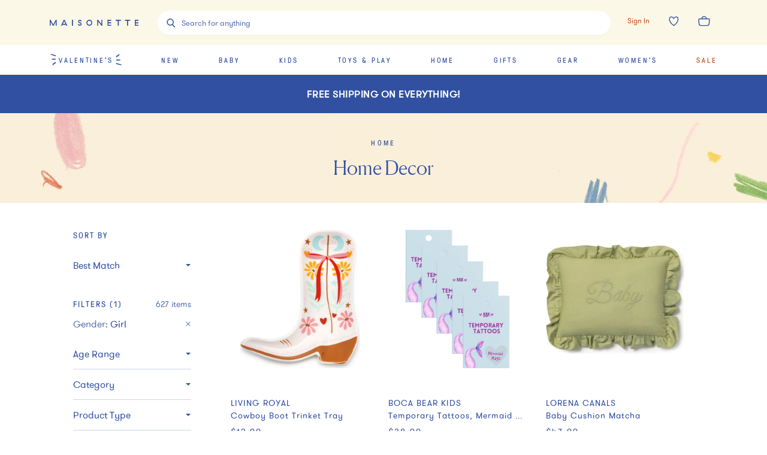

--- FILE ---
content_type: text/html; charset=utf-8
request_url: https://www.maisonette.com/shop/home/decor?gender=Girl&isort=best_match&page=1
body_size: 71069
content:
<!DOCTYPE html><html lang="en"><head><meta charSet="utf-8"/><meta name="viewport" content="width=device-width"/><title>Interior &amp; Home Decor - Kids Decor | Maisonette</title><meta name="description" content="Make your house a home with Maisonette&#x27;s curated selection of home decor. Shop all home interior and décor items for kids and the whole family in one stop."/><meta property="og:title" content="Interior &amp; Home Decor - Kids Decor | Maisonette"/><meta property="og:url" content="https://www.maisonette.com"/><meta property="og:description" content="Make your house a home with Maisonette&#x27;s curated selection of home decor. Shop all home interior and décor items for kids and the whole family in one stop."/><meta name="twitter:title" content="Interior &amp; Home Decor - Kids Decor | Maisonette"/><meta name="twitter:description" content="Make your house a home with Maisonette&#x27;s curated selection of home decor. Shop all home interior and décor items for kids and the whole family in one stop."/><link rel="canonical" href="https://www.maisonette.com/shop/home/decor?page=1"/><meta name="next-head-count" content="10"/><script>
                  performance.mark('HEAD Start');
                </script><script>
                !function(t,e,n,s,a,c,i,o,p){t.AppsFlyerSdkObject=a,t.AF=t.AF||function(){(t.AF.q=t.AF.q||[]).push([Date.now()].concat(Array.prototype.slice.call(arguments)))},t.AF.id=t.AF.id||i,t.AF.plugins={},o=e.createElement(n),p=e.getElementsByTagName(n)[0],o.async=1,o.src="https://websdk.appsflyer.com?"+(c.length>0?"st="+c.split(",").sort().join(",")+"&":"")+(i.length>0?"af_id="+i:""),p.parentNode.insertBefore(o,p)}(window,document,"script",0,"AF","banners",{banners: {key: "aa7f9835-791b-4285-90cc-ade2052e5843"}})
                AF('banners', 'showBanner')
              </script><link rel="preload" href="/fonts/328A02_0_0.woff2" as="font" crossorigin="anonymous"/><link rel="preload" href="/fonts/GT-Pressura-Regular.woff2" as="font" crossorigin="anonymous"/><link rel="preload" href="/fonts/GT-Walsheim-Pro-Regular.woff2" as="font" crossorigin="anonymous"/><link rel="preload" href="/fonts/Canela-Light-Web.woff2" as="font" crossorigin="anonymous"/><link rel="preload" href="/fonts/neuzeit.woff2" as="font" crossorigin="anonymous"/><link rel="apple-touch-icon" sizes="180x180" href="/images/favicon/apple-touch-icon.png"/><link rel="icon" type="image/png" sizes="32x32" href="/images/favicon/favicon-32x32.png"/><link rel="icon" type="image/png" sizes="16x16" href="/images/favicon/favicon-16x16.png"/><link rel="manifest" href="/images/favicon/site.webmanifest"/><link rel="mask-icon" href="/images/favicon/safari-pinned-tab.svg" color="#3150A2"/><meta name="msapplication-TileColor" content="#da532c"/><meta name="theme-color" content="#2A4BA2"/><link rel="preconnect" href="https://assets.maisonette.com"/><link rel="preconnect" href="https://api.maisonette.com"/><link rel="preconnect" href="https://eclaire-content.maisonette.com"/><link rel="preconnect" href="https://ekr.zdassets.com"/><link rel="preconnect" href="https://fast.a.klaviyo.com"/><link rel="preconnect" href="https://t.paypal.com"/><link rel="preconnect" href="https://www.paypal.com"/><link rel="preconnect" href="https://www.google.com"/><link rel="preconnect" href="https://www.googleadservices.com"/><link rel="preconnect" href="https://www.google-analytics.com"/><link rel="preconnect" href="https://googleads.g.doubleclick.net"/><link rel="preconnect" href="https://dev.visualwebsiteoptimizer.com"/><script async="">
                window['dataLayer'] = window['dataLayer'] || [];
                // Inject user_id early if available from cookie
                  (function() {
                    try {
                      var userDataCookie = document.cookie.split('; ').find(function(row) {
                        return row.startsWith('maisonette_user_data=');
                      });
                      if (userDataCookie) {
                        var cookieValue = userDataCookie.split('=')[1];
                        var userData = JSON.parse(decodeURIComponent(cookieValue));
                        if (userData && userData.id) {
                          window['dataLayer'] = window['dataLayer'] || [];
                          window['dataLayer'].push({
                            user_id: userData.id.toString()
                          });
                        }
                      }
                    } catch (e) {
                      // Silently fail if cookie parsing fails
                    }
                  })();
                  (function(w,d,s,l,i){w[l]=w[l]||[];w[l].push({'gtm.start':
                  new Date().getTime(),event:'gtm.js'});var f=d.getElementsByTagName(s)[0],
                  j=d.createElement(s),dl=l!='dataLayer'?'&l='+l:'';j.async=true;j.src=
                  'https://www.googletagmanager.com/gtm.js?id='+i+dl;f.parentNode.insertBefore(j,f);
                  })(window,document,'script','dataLayer','GTM-NPQH7VV');
                  </script><script async="" type="text/javascript" src="https://apps.bazaarvoice.com/deployments/maisonette/main_site/production/en_US/bv.js"></script><script>
                LUX=(function(){var a=("undefined"!==typeof(LUX)&&"undefined"!==typeof(LUX.gaMarks)?LUX.gaMarks:[]);var d=("undefined"!==typeof(LUX)&&"undefined"!==typeof(LUX.gaMeasures)?LUX.gaMeasures:[]);var j="LUX_start";var k=window.performance;var l=("undefined"!==typeof(LUX)&&LUX.ns?LUX.ns:(Date.now?Date.now():+(new Date())));if(k&&k.timing&&k.timing.navigationStart){l=k.timing.navigationStart}function f(){if(k&&k.now){return k.now()}var o=Date.now?Date.now():+(new Date());return o-l}function b(n){if(k){if(k.mark){return k.mark(n)}else{if(k.webkitMark){return k.webkitMark(n)}}}a.push({name:n,entryType:"mark",startTime:f(),duration:0});return}function m(p,t,n){if("undefined"===typeof(t)&&h(j)){t=j}if(k){if(k.measure){if(t){if(n){return k.measure(p,t,n)}else{return k.measure(p,t)}}else{return k.measure(p)}}else{if(k.webkitMeasure){return k.webkitMeasure(p,t,n)}}}var r=0,o=f();if(t){var s=h(t);if(s){r=s.startTime}else{if(k&&k.timing&&k.timing[t]){r=k.timing[t]-k.timing.navigationStart}else{return}}}if(n){var q=h(n);if(q){o=q.startTime}else{if(k&&k.timing&&k.timing[n]){o=k.timing[n]-k.timing.navigationStart}else{return}}}d.push({name:p,entryType:"measure",startTime:r,duration:(o-r)});return}function h(n){return c(n,g())}function c(p,o){for(i=o.length-1;i>=0;i--){var n=o[i];if(p===n.name){return n}}return undefined}function g(){if(k){if(k.getEntriesByType){return k.getEntriesByType("mark")}else{if(k.webkitGetEntriesByType){return k.webkitGetEntriesByType("mark")}}}return a}return{mark:b,measure:m,gaMarks:a,gaMeasures:d}})();LUX.ns=(Date.now?Date.now():+(new Date()));LUX.ac=[];LUX.cmd=function(a){LUX.ac.push(a)};LUX.init=function(){LUX.cmd(["init"])};LUX.send=function(){LUX.cmd(["send"])};LUX.addData=function(a,b){LUX.cmd(["addData",a,b])};LUX_ae=[];window.addEventListener("error",function(a){LUX_ae.push(a)});LUX_al=[];if("function"===typeof(PerformanceObserver)&&"function"===typeof(PerformanceLongTaskTiming)){var LongTaskObserver=new PerformanceObserver(function(c){var b=c.getEntries();for(var a=0;a<b.length;a++){var d=b[a];LUX_al.push(d)}});try{LongTaskObserver.observe({type:["longtask"]})}catch(e){}};
              </script><script async="" crossorigin="anonymous" src="https://cdn.speedcurve.com/js/lux.js?id=533152030"></script><script type="text/javascript">
              (function(a,b,c,d,e,f,g){e['ire_o']=c;e[c]=e[c]||function(){(e[c].a=e[c].a||[]).push(arguments)};f=d.createElement(b);g=d.getElementsByTagName(b)[0];f.async=1;f.src=a;g.parentNode.insertBefore(f,g);})('https://d.impactradius-event.com/A2737899-4dc0-4af5-b2b2-dbd8248b1a3d1.js','script','ire',document,window);
                </script><script>
                  performance.mark('HEAD End')
                  performance.measure('HEAD Time', 'HEAD Start', 'HEAD End')
                </script><link rel="preload" href="https://assets.maisonette.com/_next/static/css/23b33e07ac1d4e39.css" as="style"/><link rel="stylesheet" href="https://assets.maisonette.com/_next/static/css/23b33e07ac1d4e39.css" data-n-g=""/><link rel="preload" href="https://assets.maisonette.com/_next/static/css/7c379a09b7d9be5c.css" as="style"/><link rel="stylesheet" href="https://assets.maisonette.com/_next/static/css/7c379a09b7d9be5c.css" data-n-p=""/><link rel="preload" href="https://assets.maisonette.com/_next/static/css/35ddfdb9db0a7112.css" as="style"/><link rel="stylesheet" href="https://assets.maisonette.com/_next/static/css/35ddfdb9db0a7112.css"/><noscript data-n-css=""></noscript><script defer="" nomodule="" src="https://assets.maisonette.com/_next/static/chunks/polyfills-c67a75d1b6f99dc8.js"></script><script defer="" src="https://assets.maisonette.com/_next/static/chunks/react_toastify.ae47fcea9afda94a.js"></script><script defer="" src="https://assets.maisonette.com/_next/static/chunks/320.3eb15fd1149295ae.js"></script><script defer="" src="https://assets.maisonette.com/_next/static/chunks/1060.dec6097fc84420fd.js"></script><script defer="" src="https://assets.maisonette.com/_next/static/chunks/4947-fa2ef963d618e741.js"></script><script defer="" src="https://assets.maisonette.com/_next/static/chunks/5626.8bbc0812366c2cb6.js"></script><script defer="" src="https://assets.maisonette.com/_next/static/chunks/3680.962131b1a8e668c4.js"></script><script defer="" src="https://assets.maisonette.com/_next/static/chunks/7887.2fcee9b4fe07f722.js"></script><script defer="" src="https://assets.maisonette.com/_next/static/chunks/337.a699b364cf710db0.js"></script><script defer="" src="https://assets.maisonette.com/_next/static/chunks/5069.ca91a6008e5ca529.js"></script><script defer="" src="https://assets.maisonette.com/_next/static/chunks/6084.5e4697d138985dd9.js"></script><script defer="" src="https://assets.maisonette.com/_next/static/chunks/9653.3985a92df14e2768.js"></script><script defer="" src="https://assets.maisonette.com/_next/static/chunks/5699.645a203a51e88dd5.js"></script><script defer="" src="https://assets.maisonette.com/_next/static/chunks/5714-028c622d4600056a.js"></script><script defer="" src="https://assets.maisonette.com/_next/static/chunks/5997-5af64599c2454d81.js"></script><script defer="" src="https://assets.maisonette.com/_next/static/chunks/6929-0d00e814f8a8d161.js"></script><script defer="" src="https://assets.maisonette.com/_next/static/chunks/7995.4cf0c9441854c54b.js"></script><script defer="" src="https://assets.maisonette.com/_next/static/chunks/8350.d31707eb4dfeea4a.js"></script><script defer="" src="https://assets.maisonette.com/_next/static/chunks/1926.7be8682fa9f7fa41.js"></script><script defer="" src="https://assets.maisonette.com/_next/static/chunks/9464.c8fcd05618265a5d.js"></script><script src="https://assets.maisonette.com/_next/static/chunks/webpack-41d747002703959c.js" defer=""></script><script src="https://assets.maisonette.com/_next/static/chunks/framework-3e58cadbcc365cda.js" defer=""></script><script src="https://assets.maisonette.com/_next/static/chunks/main-d4245c5b4c0dafcd.js" defer=""></script><script src="https://assets.maisonette.com/_next/static/chunks/pages/_app-ead5c20de89dd446.js" defer=""></script><script src="https://assets.maisonette.com/_next/static/chunks/29107295-b133b9f0bd8c6f37.js" defer=""></script><script src="https://assets.maisonette.com/_next/static/chunks/920-5d38caeca360553f.js" defer=""></script><script src="https://assets.maisonette.com/_next/static/chunks/3209-cd60e895ce614425.js" defer=""></script><script src="https://assets.maisonette.com/_next/static/chunks/2562-8563e0aa4eaeb3ca.js" defer=""></script><script src="https://assets.maisonette.com/_next/static/chunks/8489-8207ad3ff5efd77c.js" defer=""></script><script src="https://assets.maisonette.com/_next/static/chunks/129-57980407fe3874f3.js" defer=""></script><script src="https://assets.maisonette.com/_next/static/chunks/3917-f272572dca8e7a54.js" defer=""></script><script src="https://assets.maisonette.com/_next/static/chunks/6049-6bfd33e5ccba8b6d.js" defer=""></script><script src="https://assets.maisonette.com/_next/static/chunks/530-81a013234de09e3e.js" defer=""></script><script src="https://assets.maisonette.com/_next/static/chunks/5192-1b7002cacbac06d2.js" defer=""></script><script src="https://assets.maisonette.com/_next/static/chunks/1859-cb0945d4cf7305c6.js" defer=""></script><script src="https://assets.maisonette.com/_next/static/chunks/8404-17cefff63f0f0d0b.js" defer=""></script><script src="https://assets.maisonette.com/_next/static/chunks/8827-a23a5b639fb81ea4.js" defer=""></script><script src="https://assets.maisonette.com/_next/static/chunks/8277-99a16a13084a1a24.js" defer=""></script><script src="https://assets.maisonette.com/_next/static/chunks/7138-c4cebdbc3831e58a.js" defer=""></script><script src="https://assets.maisonette.com/_next/static/chunks/2501-f7cd9623036d1d60.js" defer=""></script><script src="https://assets.maisonette.com/_next/static/chunks/9907-ef7cb4347eadafc3.js" defer=""></script><script src="https://assets.maisonette.com/_next/static/chunks/9989-14493e18b8dcd06b.js" defer=""></script><script src="https://assets.maisonette.com/_next/static/chunks/1292-61f76bc64c7f0349.js" defer=""></script><script src="https://assets.maisonette.com/_next/static/chunks/56-b6b97036e7dc8fa3.js" defer=""></script><script src="https://assets.maisonette.com/_next/static/chunks/4312-e42ee563184df048.js" defer=""></script><script src="https://assets.maisonette.com/_next/static/chunks/5882-fd1633add9c3450c.js" defer=""></script><script src="https://assets.maisonette.com/_next/static/chunks/2257-249467c54e6d1f75.js" defer=""></script><script src="https://assets.maisonette.com/_next/static/chunks/5983-74873cc940cb7c51.js" defer=""></script><script src="https://assets.maisonette.com/_next/static/chunks/7096-660f421e71c1b47c.js" defer=""></script><script src="https://assets.maisonette.com/_next/static/chunks/pages/shop/%5B...cats%5D-1725942ef7c52426.js" defer=""></script><script src="https://assets.maisonette.com/_next/static/OJdqf50AnpNh9gEjKmkhg/_buildManifest.js" defer=""></script><script src="https://assets.maisonette.com/_next/static/OJdqf50AnpNh9gEjKmkhg/_ssgManifest.js" defer=""></script></head><body><div id="__next" data-reactroot=""><style data-emotion-css="1te5a0c">@-webkit-keyframes arrow-head{0%{-webkit-transform:translate3d(0,0,0);-ms-transform:translate3d(0,0,0);transform:translate3d(0,0,0);opacity:1;}49.5%{-webkit-transform:translate3d(100px,0,0);-ms-transform:translate3d(100px,0,0);transform:translate3d(100px,0,0);opacity:1;}50%{-webkit-transform:translate3d(100px,0,0);-ms-transform:translate3d(100px,0,0);transform:translate3d(100px,0,0);opacity:0;}50.5%{-webkit-transform:translate3d(-100px,0,0);-ms-transform:translate3d(-100px,0,0);transform:translate3d(-100px,0,0);opacity:0;}51%{-webkit-transform:translate3d(-100px,0,0);-ms-transform:translate3d(-100px,0,0);transform:translate3d(-100px,0,0);opacity:1;}100%{-webkit-transform:translate3d(0,0,0);-ms-transform:translate3d(0,0,0);transform:translate3d(0,0,0);opacity:1;}}@keyframes arrow-head{0%{-webkit-transform:translate3d(0,0,0);-ms-transform:translate3d(0,0,0);transform:translate3d(0,0,0);opacity:1;}49.5%{-webkit-transform:translate3d(100px,0,0);-ms-transform:translate3d(100px,0,0);transform:translate3d(100px,0,0);opacity:1;}50%{-webkit-transform:translate3d(100px,0,0);-ms-transform:translate3d(100px,0,0);transform:translate3d(100px,0,0);opacity:0;}50.5%{-webkit-transform:translate3d(-100px,0,0);-ms-transform:translate3d(-100px,0,0);transform:translate3d(-100px,0,0);opacity:0;}51%{-webkit-transform:translate3d(-100px,0,0);-ms-transform:translate3d(-100px,0,0);transform:translate3d(-100px,0,0);opacity:1;}100%{-webkit-transform:translate3d(0,0,0);-ms-transform:translate3d(0,0,0);transform:translate3d(0,0,0);opacity:1;}}@-webkit-keyframes spin{from{-webkit-transform:rotate(0);-ms-transform:rotate(0);transform:rotate(0);}to{-webkit-transform:rotate(359deg);-ms-transform:rotate(359deg);transform:rotate(359deg);}}@keyframes spin{from{-webkit-transform:rotate(0);-ms-transform:rotate(0);transform:rotate(0);}to{-webkit-transform:rotate(359deg);-ms-transform:rotate(359deg);transform:rotate(359deg);}}@font-face{font-family:'Canela Web';src:url('https://assets.maisonette.com/fonts/Canela-Light-Web.eot');src:url('https://assets.maisonette.com/fonts/Canela-Light-Web.eot?#iefix') format('embedded-opentype'),url('https://assets.maisonette.com/fonts/Canela-Light-Web.woff2') format('woff2'),url('https://assets.maisonette.com/fonts/Canela-Light-Web.woff') format('woff');font-weight:normal;font-style:normal;font-stretch:normal;font-display:swap;}@font-face{font-family:'GT Pressura Web';src:url('https://assets.maisonette.com/fonts/GT-Pressura-Regular.eot');src:url('https://assets.maisonette.com/fonts/GT-Pressura-Regular.eot?#iefix') format('embedded-opentype'),url('https://assets.maisonette.com/fonts/GT-Pressura-Regular.woff2') format('woff2'),url('https://assets.maisonette.com/fonts/GT-Pressura-Regular.woff') format('woff'),url('https://assets.maisonette.com/fonts/GT-Pressura-Regular.ttf') format('truetype');font-style:normal;font-display:swap;}@font-face{font-family:'GT Walsheim Web';src:url('https://assets.maisonette.com/fonts/GT-Walsheim-Pro-Regular.eot');src:url('https://assets.maisonette.com/fonts/GT-Walsheim-Pro-Regular.eot?#iefix') format('embedded-opentype'),url('https://assets.maisonette.com/fonts/GT-Walsheim-Pro-Regular.woff2') format('woff2'),url('https://assets.maisonette.com/fonts/GT-Walsheim-Pro-Regular.woff') format('woff'),url('https://assets.maisonette.com/fonts/GT-Walsheim-Pro-Regular.ttf') format('truetype');font-style:normal;font-display:swap;}html,body,div,span,applet,object,iframe,h1,h2,h3,h4,h5,h6,p,blockquote,pre,a,abbr,acronym,address,big,cite,code,del,dfn,em,img,ins,kbd,q,s,samp,small,strike,strong,sub,sup,tt,var,b,u,i,center,dl,dt,dd,ol,ul,li,fieldset,form,input,label,legend,table,caption,tbody,tfoot,thead,tr,th,td,article,aside,canvas,details,embed,figure,figcaption,footer,header,hgroup,menu,nav,output,ruby,section,summary,time,mark,audio,video{margin:0;padding:0;border:0;font-size:100%;font:inherit;vertical-align:baseline;}article,aside,details,figcaption,figure,footer,header,hgroup,menu,nav,section{display:block;}body{line-height:1;}ol,ul{list-style:none;}blockquote,q{quotes:none;}blockquote:before,blockquote:after,q:before,q:after{content:'';content:none;}table{border-collapse:collapse;border-spacing:0;}.Toastify__toast-container{z-index:9999;-webkit-transform:translate3d(0,0,9999px);position:fixed;padding:4px;width:320px;box-sizing:border-box;color:#fff;}.Toastify__toast-container--top-left{top:1em;left:1em;}.Toastify__toast-container--top-center{top:1em;left:50%;margin-left:-160px;}.Toastify__toast-container--top-right{top:1em;right:1em;}.Toastify__toast-container--bottom-left{bottom:1em;left:1em;}.Toastify__toast-container--bottom-center{bottom:1em;left:50%;margin-left:-160px;}.Toastify__toast-container--bottom-right{bottom:1em;right:1em;}@media only screen and (max-width:480px){.Toastify__toast-container{width:100vw;padding:0;left:0;margin:0;}.Toastify__toast-container--top-left,.Toastify__toast-container--top-center,.Toastify__toast-container--top-right{top:0;}.Toastify__toast-container--bottom-left,.Toastify__toast-container--bottom-center,.Toastify__toast-container--bottom-right{bottom:0;}.Toastify__toast-container--rtl{right:0;left:initial;}}.Toastify__toast{position:relative;min-height:64px;box-sizing:border-box;margin-bottom:1rem;padding:8px;border-radius:1px;box-shadow:0 1px 10px 0 rgba(0,0,0,0.1),0 2px 15px 0 rgba(0,0,0,0.05);display:-ms-flexbox;display:-webkit-box;display:-webkit-flex;display:-ms-flexbox;display:flex;-ms-flex-pack:justify;-webkit-box-pack:justify;-webkit-justify-content:space-between;-ms-flex-pack:justify;justify-content:space-between;max-height:800px;overflow:hidden;font-family:sans-serif;cursor:pointer;direction:ltr;}.Toastify__toast a{font-family:sans-serif;margin:0 0.5rem;}.Toastify__toast--rtl{direction:rtl;}.Toastify__toast--default{background:#fff;color:#aaa;}.Toastify__toast--info{background:#3150A2;}.Toastify__toast--success{background:#4B8B52;}.Toastify__toast--warning{background:#f1c40f;}.Toastify__toast--error{background:#f86B4E;}.Toastify__toast-body{margin:auto 0;-ms-flex:1;-webkit-flex:1;-ms-flex:1;flex:1;}@media only screen and (max-width:480px){.Toastify__toast{margin-bottom:0;}}.Toastify__close-button{color:#fff;font-weight:bold;font-size:14px;background:transparent;outline:none;border:none;padding:0;cursor:pointer;opacity:0.7;-webkit-transition:0.3s ease;transition:0.3s ease;-ms-flex-item-align:start;-webkit-align-self:flex-start;-ms-flex-item-align:start;align-self:flex-start;}.Toastify__close-button--default{color:#000;opacity:0.3;}.Toastify__close-button:hover,.Toastify__close-button:focus{opacity:1;}@-webkit-keyframes Toastify__trackProgress{0%{-webkit-transform:scaleX(1);-ms-transform:scaleX(1);transform:scaleX(1);}100%{-webkit-transform:scaleX(0);-ms-transform:scaleX(0);transform:scaleX(0);}}@keyframes Toastify__trackProgress{0%{-webkit-transform:scaleX(1);-ms-transform:scaleX(1);transform:scaleX(1);}100%{-webkit-transform:scaleX(0);-ms-transform:scaleX(0);transform:scaleX(0);}}.Toastify__progress-bar{position:absolute;bottom:0;left:0;width:100%;height:5px;z-index:9999;opacity:0.7;background-color:rgba(255,255,255,0.7);-webkit-transform-origin:left;-ms-transform-origin:left;transform-origin:left;}.Toastify__progress-bar--animated{-webkit-animation:Toastify__trackProgress linear 1 forwards;animation:Toastify__trackProgress linear 1 forwards;}.Toastify__progress-bar--controlled{-webkit-transition:-webkit-transform .2s;-webkit-transition:transform .2s;transition:transform .2s;}.Toastify__progress-bar--rtl{right:0;left:initial;-webkit-transform-origin:right;-ms-transform-origin:right;transform-origin:right;}.Toastify__progress-bar--default{background:linear-gradient(to right,#4cd964,#5ac8fa,#007aff,#34aadc,#5856d6,#ff2d55);}@-webkit-keyframes Toastify__bounceInRight{from,60%,75%,90%,to{-webkit-animation-timing-function:cubic-bezier(0.215,0.61,0.355,1);animation-timing-function:cubic-bezier(0.215,0.61,0.355,1);}from{opacity:0;-webkit-transform:translate3d(3000px,0,0);-ms-transform:translate3d(3000px,0,0);transform:translate3d(3000px,0,0);}60%{opacity:1;-webkit-transform:translate3d(-25px,0,0);-ms-transform:translate3d(-25px,0,0);transform:translate3d(-25px,0,0);}75%{-webkit-transform:translate3d(10px,0,0);-ms-transform:translate3d(10px,0,0);transform:translate3d(10px,0,0);}90%{-webkit-transform:translate3d(-5px,0,0);-ms-transform:translate3d(-5px,0,0);transform:translate3d(-5px,0,0);}to{-webkit-transform:none;-ms-transform:none;transform:none;}}@keyframes Toastify__bounceInRight{from,60%,75%,90%,to{-webkit-animation-timing-function:cubic-bezier(0.215,0.61,0.355,1);animation-timing-function:cubic-bezier(0.215,0.61,0.355,1);}from{opacity:0;-webkit-transform:translate3d(3000px,0,0);-ms-transform:translate3d(3000px,0,0);transform:translate3d(3000px,0,0);}60%{opacity:1;-webkit-transform:translate3d(-25px,0,0);-ms-transform:translate3d(-25px,0,0);transform:translate3d(-25px,0,0);}75%{-webkit-transform:translate3d(10px,0,0);-ms-transform:translate3d(10px,0,0);transform:translate3d(10px,0,0);}90%{-webkit-transform:translate3d(-5px,0,0);-ms-transform:translate3d(-5px,0,0);transform:translate3d(-5px,0,0);}to{-webkit-transform:none;-ms-transform:none;transform:none;}}@-webkit-keyframes Toastify__bounceOutRight{20%{opacity:1;-webkit-transform:translate3d(-20px,0,0);-ms-transform:translate3d(-20px,0,0);transform:translate3d(-20px,0,0);}to{opacity:0;-webkit-transform:translate3d(2000px,0,0);-ms-transform:translate3d(2000px,0,0);transform:translate3d(2000px,0,0);}}@keyframes Toastify__bounceOutRight{20%{opacity:1;-webkit-transform:translate3d(-20px,0,0);-ms-transform:translate3d(-20px,0,0);transform:translate3d(-20px,0,0);}to{opacity:0;-webkit-transform:translate3d(2000px,0,0);-ms-transform:translate3d(2000px,0,0);transform:translate3d(2000px,0,0);}}@-webkit-keyframes Toastify__bounceInLeft{from,60%,75%,90%,to{-webkit-animation-timing-function:cubic-bezier(0.215,0.61,0.355,1);animation-timing-function:cubic-bezier(0.215,0.61,0.355,1);}0%{opacity:0;-webkit-transform:translate3d(-3000px,0,0);-ms-transform:translate3d(-3000px,0,0);transform:translate3d(-3000px,0,0);}60%{opacity:1;-webkit-transform:translate3d(25px,0,0);-ms-transform:translate3d(25px,0,0);transform:translate3d(25px,0,0);}75%{-webkit-transform:translate3d(-10px,0,0);-ms-transform:translate3d(-10px,0,0);transform:translate3d(-10px,0,0);}90%{-webkit-transform:translate3d(5px,0,0);-ms-transform:translate3d(5px,0,0);transform:translate3d(5px,0,0);}to{-webkit-transform:none;-ms-transform:none;transform:none;}}@keyframes Toastify__bounceInLeft{from,60%,75%,90%,to{-webkit-animation-timing-function:cubic-bezier(0.215,0.61,0.355,1);animation-timing-function:cubic-bezier(0.215,0.61,0.355,1);}0%{opacity:0;-webkit-transform:translate3d(-3000px,0,0);-ms-transform:translate3d(-3000px,0,0);transform:translate3d(-3000px,0,0);}60%{opacity:1;-webkit-transform:translate3d(25px,0,0);-ms-transform:translate3d(25px,0,0);transform:translate3d(25px,0,0);}75%{-webkit-transform:translate3d(-10px,0,0);-ms-transform:translate3d(-10px,0,0);transform:translate3d(-10px,0,0);}90%{-webkit-transform:translate3d(5px,0,0);-ms-transform:translate3d(5px,0,0);transform:translate3d(5px,0,0);}to{-webkit-transform:none;-ms-transform:none;transform:none;}}@-webkit-keyframes Toastify__bounceOutLeft{20%{opacity:1;-webkit-transform:translate3d(20px,0,0);-ms-transform:translate3d(20px,0,0);transform:translate3d(20px,0,0);}to{opacity:0;-webkit-transform:translate3d(-2000px,0,0);-ms-transform:translate3d(-2000px,0,0);transform:translate3d(-2000px,0,0);}}@keyframes Toastify__bounceOutLeft{20%{opacity:1;-webkit-transform:translate3d(20px,0,0);-ms-transform:translate3d(20px,0,0);transform:translate3d(20px,0,0);}to{opacity:0;-webkit-transform:translate3d(-2000px,0,0);-ms-transform:translate3d(-2000px,0,0);transform:translate3d(-2000px,0,0);}}@-webkit-keyframes Toastify__bounceInUp{from,60%,75%,90%,to{-webkit-animation-timing-function:cubic-bezier(0.215,0.61,0.355,1);animation-timing-function:cubic-bezier(0.215,0.61,0.355,1);}from{opacity:0;-webkit-transform:translate3d(0,3000px,0);-ms-transform:translate3d(0,3000px,0);transform:translate3d(0,3000px,0);}60%{opacity:1;-webkit-transform:translate3d(0,-20px,0);-ms-transform:translate3d(0,-20px,0);transform:translate3d(0,-20px,0);}75%{-webkit-transform:translate3d(0,10px,0);-ms-transform:translate3d(0,10px,0);transform:translate3d(0,10px,0);}90%{-webkit-transform:translate3d(0,-5px,0);-ms-transform:translate3d(0,-5px,0);transform:translate3d(0,-5px,0);}to{-webkit-transform:translate3d(0,0,0);-ms-transform:translate3d(0,0,0);transform:translate3d(0,0,0);}}@keyframes Toastify__bounceInUp{from,60%,75%,90%,to{-webkit-animation-timing-function:cubic-bezier(0.215,0.61,0.355,1);animation-timing-function:cubic-bezier(0.215,0.61,0.355,1);}from{opacity:0;-webkit-transform:translate3d(0,3000px,0);-ms-transform:translate3d(0,3000px,0);transform:translate3d(0,3000px,0);}60%{opacity:1;-webkit-transform:translate3d(0,-20px,0);-ms-transform:translate3d(0,-20px,0);transform:translate3d(0,-20px,0);}75%{-webkit-transform:translate3d(0,10px,0);-ms-transform:translate3d(0,10px,0);transform:translate3d(0,10px,0);}90%{-webkit-transform:translate3d(0,-5px,0);-ms-transform:translate3d(0,-5px,0);transform:translate3d(0,-5px,0);}to{-webkit-transform:translate3d(0,0,0);-ms-transform:translate3d(0,0,0);transform:translate3d(0,0,0);}}@-webkit-keyframes Toastify__bounceOutUp{20%{-webkit-transform:translate3d(0,-10px,0);-ms-transform:translate3d(0,-10px,0);transform:translate3d(0,-10px,0);}40%,45%{opacity:1;-webkit-transform:translate3d(0,20px,0);-ms-transform:translate3d(0,20px,0);transform:translate3d(0,20px,0);}to{opacity:0;-webkit-transform:translate3d(0,-2000px,0);-ms-transform:translate3d(0,-2000px,0);transform:translate3d(0,-2000px,0);}}@keyframes Toastify__bounceOutUp{20%{-webkit-transform:translate3d(0,-10px,0);-ms-transform:translate3d(0,-10px,0);transform:translate3d(0,-10px,0);}40%,45%{opacity:1;-webkit-transform:translate3d(0,20px,0);-ms-transform:translate3d(0,20px,0);transform:translate3d(0,20px,0);}to{opacity:0;-webkit-transform:translate3d(0,-2000px,0);-ms-transform:translate3d(0,-2000px,0);transform:translate3d(0,-2000px,0);}}@-webkit-keyframes Toastify__bounceInDown{from,60%,75%,90%,to{-webkit-animation-timing-function:cubic-bezier(0.215,0.61,0.355,1);animation-timing-function:cubic-bezier(0.215,0.61,0.355,1);}0%{opacity:0;-webkit-transform:translate3d(0,-3000px,0);-ms-transform:translate3d(0,-3000px,0);transform:translate3d(0,-3000px,0);}60%{opacity:1;-webkit-transform:translate3d(0,25px,0);-ms-transform:translate3d(0,25px,0);transform:translate3d(0,25px,0);}75%{-webkit-transform:translate3d(0,-10px,0);-ms-transform:translate3d(0,-10px,0);transform:translate3d(0,-10px,0);}90%{-webkit-transform:translate3d(0,5px,0);-ms-transform:translate3d(0,5px,0);transform:translate3d(0,5px,0);}to{-webkit-transform:none;-ms-transform:none;transform:none;}}@keyframes Toastify__bounceInDown{from,60%,75%,90%,to{-webkit-animation-timing-function:cubic-bezier(0.215,0.61,0.355,1);animation-timing-function:cubic-bezier(0.215,0.61,0.355,1);}0%{opacity:0;-webkit-transform:translate3d(0,-3000px,0);-ms-transform:translate3d(0,-3000px,0);transform:translate3d(0,-3000px,0);}60%{opacity:1;-webkit-transform:translate3d(0,25px,0);-ms-transform:translate3d(0,25px,0);transform:translate3d(0,25px,0);}75%{-webkit-transform:translate3d(0,-10px,0);-ms-transform:translate3d(0,-10px,0);transform:translate3d(0,-10px,0);}90%{-webkit-transform:translate3d(0,5px,0);-ms-transform:translate3d(0,5px,0);transform:translate3d(0,5px,0);}to{-webkit-transform:none;-ms-transform:none;transform:none;}}@-webkit-keyframes Toastify__bounceOutDown{20%{-webkit-transform:translate3d(0,10px,0);-ms-transform:translate3d(0,10px,0);transform:translate3d(0,10px,0);}40%,45%{opacity:1;-webkit-transform:translate3d(0,-20px,0);-ms-transform:translate3d(0,-20px,0);transform:translate3d(0,-20px,0);}to{opacity:0;-webkit-transform:translate3d(0,2000px,0);-ms-transform:translate3d(0,2000px,0);transform:translate3d(0,2000px,0);}}@keyframes Toastify__bounceOutDown{20%{-webkit-transform:translate3d(0,10px,0);-ms-transform:translate3d(0,10px,0);transform:translate3d(0,10px,0);}40%,45%{opacity:1;-webkit-transform:translate3d(0,-20px,0);-ms-transform:translate3d(0,-20px,0);transform:translate3d(0,-20px,0);}to{opacity:0;-webkit-transform:translate3d(0,2000px,0);-ms-transform:translate3d(0,2000px,0);transform:translate3d(0,2000px,0);}}.Toastify__bounce-enter--top-left,.Toastify__bounce-enter--bottom-left{-webkit-animation-name:Toastify__bounceInLeft;animation-name:Toastify__bounceInLeft;}.Toastify__bounce-enter--top-right,.Toastify__bounce-enter--bottom-right{-webkit-animation-name:Toastify__bounceInRight;animation-name:Toastify__bounceInRight;}.Toastify__bounce-enter--top-center{-webkit-animation-name:Toastify__bounceInDown;animation-name:Toastify__bounceInDown;}.Toastify__bounce-enter--bottom-center{-webkit-animation-name:Toastify__bounceInUp;animation-name:Toastify__bounceInUp;}.Toastify__bounce-exit--top-left,.Toastify__bounce-exit--bottom-left{-webkit-animation-name:Toastify__bounceOutLeft;animation-name:Toastify__bounceOutLeft;}.Toastify__bounce-exit--top-right,.Toastify__bounce-exit--bottom-right{-webkit-animation-name:Toastify__bounceOutRight;animation-name:Toastify__bounceOutRight;}.Toastify__bounce-exit--top-center{-webkit-animation-name:Toastify__bounceOutUp;animation-name:Toastify__bounceOutUp;}.Toastify__bounce-exit--bottom-center{-webkit-animation-name:Toastify__bounceOutDown;animation-name:Toastify__bounceOutDown;}@-webkit-keyframes Toastify__zoomIn{from{opacity:0;-webkit-transform:scale3d(0.3,0.3,0.3);-ms-transform:scale3d(0.3,0.3,0.3);transform:scale3d(0.3,0.3,0.3);}50%{opacity:1;}}@keyframes Toastify__zoomIn{from{opacity:0;-webkit-transform:scale3d(0.3,0.3,0.3);-ms-transform:scale3d(0.3,0.3,0.3);transform:scale3d(0.3,0.3,0.3);}50%{opacity:1;}}@-webkit-keyframes Toastify__zoomOut{from{opacity:1;}50%{opacity:0;-webkit-transform:scale3d(0.3,0.3,0.3);-ms-transform:scale3d(0.3,0.3,0.3);transform:scale3d(0.3,0.3,0.3);}to{opacity:0;}}@keyframes Toastify__zoomOut{from{opacity:1;}50%{opacity:0;-webkit-transform:scale3d(0.3,0.3,0.3);-ms-transform:scale3d(0.3,0.3,0.3);transform:scale3d(0.3,0.3,0.3);}to{opacity:0;}}.Toastify__zoom-enter{-webkit-animation-name:Toastify__zoomIn;animation-name:Toastify__zoomIn;}.Toastify__zoom-exit{-webkit-animation-name:Toastify__zoomOut;animation-name:Toastify__zoomOut;}@-webkit-keyframes Toastify__flipIn{from{-webkit-transform:perspective(400px) rotate3d(1,0,0,90deg);-ms-transform:perspective(400px) rotate3d(1,0,0,90deg);transform:perspective(400px) rotate3d(1,0,0,90deg);-webkit-animation-timing-function:ease-in;animation-timing-function:ease-in;opacity:0;}40%{-webkit-transform:perspective(400px) rotate3d(1,0,0,-20deg);-ms-transform:perspective(400px) rotate3d(1,0,0,-20deg);transform:perspective(400px) rotate3d(1,0,0,-20deg);-webkit-animation-timing-function:ease-in;animation-timing-function:ease-in;}60%{-webkit-transform:perspective(400px) rotate3d(1,0,0,10deg);-ms-transform:perspective(400px) rotate3d(1,0,0,10deg);transform:perspective(400px) rotate3d(1,0,0,10deg);opacity:1;}80%{-webkit-transform:perspective(400px) rotate3d(1,0,0,-5deg);-ms-transform:perspective(400px) rotate3d(1,0,0,-5deg);transform:perspective(400px) rotate3d(1,0,0,-5deg);}to{-webkit-transform:perspective(400px);-ms-transform:perspective(400px);transform:perspective(400px);}}@keyframes Toastify__flipIn{from{-webkit-transform:perspective(400px) rotate3d(1,0,0,90deg);-ms-transform:perspective(400px) rotate3d(1,0,0,90deg);transform:perspective(400px) rotate3d(1,0,0,90deg);-webkit-animation-timing-function:ease-in;animation-timing-function:ease-in;opacity:0;}40%{-webkit-transform:perspective(400px) rotate3d(1,0,0,-20deg);-ms-transform:perspective(400px) rotate3d(1,0,0,-20deg);transform:perspective(400px) rotate3d(1,0,0,-20deg);-webkit-animation-timing-function:ease-in;animation-timing-function:ease-in;}60%{-webkit-transform:perspective(400px) rotate3d(1,0,0,10deg);-ms-transform:perspective(400px) rotate3d(1,0,0,10deg);transform:perspective(400px) rotate3d(1,0,0,10deg);opacity:1;}80%{-webkit-transform:perspective(400px) rotate3d(1,0,0,-5deg);-ms-transform:perspective(400px) rotate3d(1,0,0,-5deg);transform:perspective(400px) rotate3d(1,0,0,-5deg);}to{-webkit-transform:perspective(400px);-ms-transform:perspective(400px);transform:perspective(400px);}}@-webkit-keyframes Toastify__flipOut{from{-webkit-transform:perspective(400px);-ms-transform:perspective(400px);transform:perspective(400px);}30%{-webkit-transform:perspective(400px) rotate3d(1,0,0,-20deg);-ms-transform:perspective(400px) rotate3d(1,0,0,-20deg);transform:perspective(400px) rotate3d(1,0,0,-20deg);opacity:1;}to{-webkit-transform:perspective(400px) rotate3d(1,0,0,90deg);-ms-transform:perspective(400px) rotate3d(1,0,0,90deg);transform:perspective(400px) rotate3d(1,0,0,90deg);opacity:0;}}@keyframes Toastify__flipOut{from{-webkit-transform:perspective(400px);-ms-transform:perspective(400px);transform:perspective(400px);}30%{-webkit-transform:perspective(400px) rotate3d(1,0,0,-20deg);-ms-transform:perspective(400px) rotate3d(1,0,0,-20deg);transform:perspective(400px) rotate3d(1,0,0,-20deg);opacity:1;}to{-webkit-transform:perspective(400px) rotate3d(1,0,0,90deg);-ms-transform:perspective(400px) rotate3d(1,0,0,90deg);transform:perspective(400px) rotate3d(1,0,0,90deg);opacity:0;}}.Toastify__flip-enter{-webkit-animation-name:Toastify__flipIn;animation-name:Toastify__flipIn;}.Toastify__flip-exit{-webkit-animation-name:Toastify__flipOut;animation-name:Toastify__flipOut;}@-webkit-keyframes Toastify__slideInRight{from{-webkit-transform:translate3d(110%,0,0);-ms-transform:translate3d(110%,0,0);transform:translate3d(110%,0,0);visibility:visible;}to{-webkit-transform:translate3d(0,0,0);-ms-transform:translate3d(0,0,0);transform:translate3d(0,0,0);}}@keyframes Toastify__slideInRight{from{-webkit-transform:translate3d(110%,0,0);-ms-transform:translate3d(110%,0,0);transform:translate3d(110%,0,0);visibility:visible;}to{-webkit-transform:translate3d(0,0,0);-ms-transform:translate3d(0,0,0);transform:translate3d(0,0,0);}}@-webkit-keyframes Toastify__slideInLeft{from{-webkit-transform:translate3d(-110%,0,0);-ms-transform:translate3d(-110%,0,0);transform:translate3d(-110%,0,0);visibility:visible;}to{-webkit-transform:translate3d(0,0,0);-ms-transform:translate3d(0,0,0);transform:translate3d(0,0,0);}}@keyframes Toastify__slideInLeft{from{-webkit-transform:translate3d(-110%,0,0);-ms-transform:translate3d(-110%,0,0);transform:translate3d(-110%,0,0);visibility:visible;}to{-webkit-transform:translate3d(0,0,0);-ms-transform:translate3d(0,0,0);transform:translate3d(0,0,0);}}@-webkit-keyframes Toastify__slideInUp{from{-webkit-transform:translate3d(0,110%,0);-ms-transform:translate3d(0,110%,0);transform:translate3d(0,110%,0);visibility:visible;}to{-webkit-transform:translate3d(0,0,0);-ms-transform:translate3d(0,0,0);transform:translate3d(0,0,0);}}@keyframes Toastify__slideInUp{from{-webkit-transform:translate3d(0,110%,0);-ms-transform:translate3d(0,110%,0);transform:translate3d(0,110%,0);visibility:visible;}to{-webkit-transform:translate3d(0,0,0);-ms-transform:translate3d(0,0,0);transform:translate3d(0,0,0);}}@-webkit-keyframes Toastify__slideInDown{from{-webkit-transform:translate3d(0,-110%,0);-ms-transform:translate3d(0,-110%,0);transform:translate3d(0,-110%,0);visibility:visible;}to{-webkit-transform:translate3d(0,0,0);-ms-transform:translate3d(0,0,0);transform:translate3d(0,0,0);}}@keyframes Toastify__slideInDown{from{-webkit-transform:translate3d(0,-110%,0);-ms-transform:translate3d(0,-110%,0);transform:translate3d(0,-110%,0);visibility:visible;}to{-webkit-transform:translate3d(0,0,0);-ms-transform:translate3d(0,0,0);transform:translate3d(0,0,0);}}@-webkit-keyframes Toastify__slideOutRight{from{-webkit-transform:translate3d(0,0,0);-ms-transform:translate3d(0,0,0);transform:translate3d(0,0,0);}to{visibility:hidden;-webkit-transform:translate3d(110%,0,0);-ms-transform:translate3d(110%,0,0);transform:translate3d(110%,0,0);}}@keyframes Toastify__slideOutRight{from{-webkit-transform:translate3d(0,0,0);-ms-transform:translate3d(0,0,0);transform:translate3d(0,0,0);}to{visibility:hidden;-webkit-transform:translate3d(110%,0,0);-ms-transform:translate3d(110%,0,0);transform:translate3d(110%,0,0);}}@-webkit-keyframes Toastify__slideOutLeft{from{-webkit-transform:translate3d(0,0,0);-ms-transform:translate3d(0,0,0);transform:translate3d(0,0,0);}to{visibility:hidden;-webkit-transform:translate3d(-110%,0,0);-ms-transform:translate3d(-110%,0,0);transform:translate3d(-110%,0,0);}}@keyframes Toastify__slideOutLeft{from{-webkit-transform:translate3d(0,0,0);-ms-transform:translate3d(0,0,0);transform:translate3d(0,0,0);}to{visibility:hidden;-webkit-transform:translate3d(-110%,0,0);-ms-transform:translate3d(-110%,0,0);transform:translate3d(-110%,0,0);}}@-webkit-keyframes Toastify__slideOutDown{from{-webkit-transform:translate3d(0,0,0);-ms-transform:translate3d(0,0,0);transform:translate3d(0,0,0);}to{visibility:hidden;-webkit-transform:translate3d(0,500px,0);-ms-transform:translate3d(0,500px,0);transform:translate3d(0,500px,0);}}@keyframes Toastify__slideOutDown{from{-webkit-transform:translate3d(0,0,0);-ms-transform:translate3d(0,0,0);transform:translate3d(0,0,0);}to{visibility:hidden;-webkit-transform:translate3d(0,500px,0);-ms-transform:translate3d(0,500px,0);transform:translate3d(0,500px,0);}}@-webkit-keyframes Toastify__slideOutUp{from{-webkit-transform:translate3d(0,0,0);-ms-transform:translate3d(0,0,0);transform:translate3d(0,0,0);}to{visibility:hidden;-webkit-transform:translate3d(0,-500px,0);-ms-transform:translate3d(0,-500px,0);transform:translate3d(0,-500px,0);}}@keyframes Toastify__slideOutUp{from{-webkit-transform:translate3d(0,0,0);-ms-transform:translate3d(0,0,0);transform:translate3d(0,0,0);}to{visibility:hidden;-webkit-transform:translate3d(0,-500px,0);-ms-transform:translate3d(0,-500px,0);transform:translate3d(0,-500px,0);}}.Toastify__slide-enter--top-left,.Toastify__slide-enter--bottom-left{-webkit-animation-name:Toastify__slideInLeft;animation-name:Toastify__slideInLeft;}.Toastify__slide-enter--top-right,.Toastify__slide-enter--bottom-right{-webkit-animation-name:Toastify__slideInRight;animation-name:Toastify__slideInRight;}.Toastify__slide-enter--top-center{-webkit-animation-name:Toastify__slideInDown;animation-name:Toastify__slideInDown;}.Toastify__slide-enter--bottom-center{-webkit-animation-name:Toastify__slideInUp;animation-name:Toastify__slideInUp;}.Toastify__slide-exit--top-left,.Toastify__slide-exit--bottom-left{-webkit-animation-name:Toastify__slideOutLeft;animation-name:Toastify__slideOutLeft;}.Toastify__slide-exit--top-right,.Toastify__slide-exit--bottom-right{-webkit-animation-name:Toastify__slideOutRight;animation-name:Toastify__slideOutRight;}.Toastify__slide-exit--top-center{-webkit-animation-name:Toastify__slideOutUp;animation-name:Toastify__slideOutUp;}.Toastify__slide-exit--bottom-center{-webkit-animation-name:Toastify__slideOutDown;animation-name:Toastify__slideOutDown;}#nprogress{pointer-events:none;-webkit-transition:none !important;transition:none !important;}#nprogress .bar-wrapper{z-index:6000;width:100%;height:0.4rem;background:#F9E6C3;}#nprogress .bar{width:100%;height:0.4rem;background:#2F4DA1;}html{box-sizing:border-box;font-size:10px;}*,*::before,*::after{box-sizing:inherit;}*:focus{outline:none;}body{-webkit-font-smoothing:antialiased;font-family:GT Walsheim Web,Helvetica,Trebuchet MS,sans-serif;font-size:1.5rem;line-height:1.5;margin:0;padding:0;overflow-x:hidden;text-rendering:optimizeLegibility;}a{color:#3150A2;display:inline-block;font-family:GT Walsheim Web,Helvetica,Trebuchet MS,sans-serif;-webkit-letter-spacing:0.05rem;-moz-letter-spacing:0.05rem;-ms-letter-spacing:0.05rem;letter-spacing:0.05rem;-webkit-text-decoration:underline;text-decoration:underline;}em{font-style:italic;}input,textarea,button,select{border-radius:0;}input:-webkit-autofill,input:-webkit-autofill:hover,input:-webkit-autofill:focus,input:-webkit-autofill:active{-webkit-transition:background-color 60000s ease-in-out 0s !important;transition:background-color 60000s ease-in-out 0s !important;}::selection{background:#3150A2;color:#FCF8E8;text-shadow:none;}.cms-content b{font-weight:bold;}.lazyload,.lazyloading{opacity:0;}.lazyloaded{opacity:1;-webkit-transition:opacity 300ms ease-in-out;transition:opacity 300ms ease-in-out;}.page-transition-enter{opacity:0;}.page-transition-enter-active{opacity:1;-webkit-transition:opacity 300ms;transition:opacity 300ms;}.page-transition-exit{opacity:1;}.page-transition-exit-active{opacity:0;-webkit-transition:opacity 300ms;transition:opacity 300ms;}.skiptocontent{position:absolute;width:1px;height:1px;padding:0;margin:-1px;overflow:hidden;-webkit-clip:rect(0,0,0,0);clip:rect(0,0,0,0);border:0;}.skiptocontent:focus{pointer-events:auto;opacity:1;background:#3150A2;}.story__hero{text-align:center;padding:0;}@media screen and (min-width:768px){.story__hero{padding:6rem 0;margin:0 auto;width:1200px;max-width:100%;}}.story__hero .heading--2{color:#3150A2;}.story__hero .home-edits__heading-link{font-size:1.2rem;font-family:GT Pressura Web,Arial Narrow,Arial,sans-serif;-webkit-text-decoration:none;text-decoration:none;text-transform:uppercase;-webkit-letter-spacing:0.24em;-moz-letter-spacing:0.24em;-ms-letter-spacing:0.24em;letter-spacing:0.24em;}.story__hero .home-edits__heading-link:hover{opacity:0.75;}.story__hero .shop-now{border-bottom:3px solid #3150A2;}.hr{height:1px;width:100%;background:#b5c1dc;border:none;margin:2.9297rem 0;-webkit-order:99;-ms-flex-order:99;order:99;}.markup{color:#3150A2;font-family:GT Walsheim Web,Helvetica,Trebuchet MS,sans-serif;}.markup hr{width:calc(100vw - 50px);margin:4.5rem 3rem;}@media screen and (min-width:1200px){.markup hr{width:100%;margin:4.5rem auto;}}.careers-element{display:-webkit-box;display:-webkit-flex;display:-ms-flexbox;display:flex;border-top:1px solid #3150A2;-webkit-flex-direction:column;-ms-flex-direction:column;flex-direction:column;padding:2.3438rem 0;}.careers-element a{font-family:inherit;}@media screen and (min-width:768px){.careers-element{-webkit-flex-direction:row;-ms-flex-direction:row;flex-direction:row;}}.careers-element .exported-heading{font-family:Canela Web,Big Caslon,Times New Roman,Times,serif;font-size:2.3438rem;-webkit-flex:0 0 auto;-ms-flex:0 0 auto;flex:0 0 auto;padding-right:2.3438rem;width:100%;}@media screen and (min-width:768px){.careers-element .exported-heading{margin-bottom:0;width:25%;}}@media screen and (min-width:768px){.careers-element .paragraph{width:75%;}}.le-scoop__header{border-bottom:1px solid #9cb1dc;display:block;padding:35px 0;text-align:center;width:100%;}.le-scoop__title{font-family:Canela Web,Times New Roman,Times,"serif";font-size:35px;padding-bottom:10px;}.le-scoop__title-image{height:60px;}.le-scoop__subtitle{color:#f86b4e;font-family:GT Pressura Web,Helvetica,Arial,"sans-serif";font-size:13px;-webkit-letter-spacing:.15em;-moz-letter-spacing:.15em;-ms-letter-spacing:.15em;letter-spacing:.15em;text-transform:uppercase;}.le-scoop a{-webkit-text-decoration:none;text-decoration:none;}.home-taxon__heading-action{border-bottom:2px solid #3150a2;cursor:pointer;display:inline-block;font-family:GT Pressura Web,Helvetica,Arial,"sans-serif";font-size:12px;line-height:1em;-webkit-letter-spacing:.24em;-moz-letter-spacing:.24em;-ms-letter-spacing:.24em;letter-spacing:.24em;margin-top:18px;padding-bottom:8px;text-transform:uppercase;}.story-image-bts__text-and-image{display:-webkit-box;display:-webkit-flex;display:-ms-flexbox;display:flex;-webkit-flex-direction:column;-ms-flex-direction:column;flex-direction:column;-webkit-box-pack:justify;-webkit-justify-content:space-between;-ms-flex-pack:justify;justify-content:space-between;padding:30px 10px;width:100%;}.story-image-bts__text-and-image-text--primary{margin:auto 0;position:relative;text-align:center;width:100%;}.story-image-bts__text-and-image-images{-webkit-order:-1;-ms-flex-order:-1;order:-1;padding-bottom:30px;width:100%;}.story-image-bts__text-and-image-images > img{width:100%;}.story-image-bts__text-and-image.-image{height:auto;object-fit:cover;width:100%;}@media screen and (min-width:700px){.story-image-bts__text-and-image{-webkit-flex-direction:row;-ms-flex-direction:row;flex-direction:row;margin:0 auto;max-width:100%;padding:60px 0;width:1090px;}.story-image-bts__text-and-image-text--primary{display:block;-webkit-order:-1;-ms-flex-order:-1;order:-1;width:29.816%;}}@media screen and (min-width:1024px){.story-image-bts__text-and-image-images{display:block;padding:0;-webkit-order:2;-ms-flex-order:2;order:2;width:63.76%;}}html.no-details details > summary::before{content:none !important;display:none !important;}.story__image{margin-left:auto;margin-right:auto;text-align:center;margin-top:-2rem;width:auto !important;}.story__image img,.story__image a{display:block;}@media screen and (min-width:768px){.story__image{padding-left:3rem;padding-right:3rem;margin-top:0;margin-bottom:0 !important;}}@media screen and (min-width:992px){.story__image{padding-top:3rem;padding-left:6.5vw;padding-right:6.5vw;}}.ontheroad{text-align:center;margin:-2rem 0;overflow:hidden;}.ontheroad a{-webkit-text-decoration:none;text-decoration:none;}.ontheroad .map-right h2{color:#C84D19;}.ontheroad .map-right a{font-family:GT Walsheim Web,Helvetica,Trebuchet MS,sans-serif;display:block;}.ontheroad .ontheroad-panel h2 a{font-family:Canela Web,Big Caslon,Times New Roman,Times,serif;}.pp-bg{z-index:5000;}.pp-bg h1,.pp-bg p{padding:0 !important;}.pp-bg .home__signup__input{width:28rem;border:1px solid #FFFFFF;background:transparent;}.pp-bg input[type="submit"]{-webkit-appearance:none;}.story__hero__card{box-sizing:content-box;margin:0 auto 50px auto;padding:50px 2rem 0;}@media screen and (min-width:768px){.story__hero__card{padding:4rem 6rem 0;margin:0 auto;}}.story__hero__card .heading--2{padding:0 15px;line-height:40px;font-size:3rem;line-height:3.5rem;margin-bottom:0.75em;}@media screen and (min-width:768px){.story__hero__card .heading--2{padding:4rem 6rem 0 !important;background-position-x:calc(0% + 4.6rem),calc(100% - 4.6rem) !important;background-position-y:calc(50% + 2rem) !important;margin-bottom:36px;}}.heading--2,.heading--3{font-family:Canela Web,Big Caslon,Times New Roman,Times,serif;line-height:4rem;font-size:3.5rem;}.press{padding:0 2.5rem;}@media screen and (min-width:992px){.press{padding:9rem 15.6rem 8rem;max-width:1920px;}}.banners__items--three{display:-webkit-box;display:-webkit-flex;display:-ms-flexbox;display:flex;-webkit-flex-direction:column;-ms-flex-direction:column;flex-direction:column;text-align:center;}@media screen and (min-width:768px){.banners__items--three{-webkit-flex-direction:row;-ms-flex-direction:row;flex-direction:row;}}@media screen and (min-width:992px){.banners__items--three{margin:0 -5rem;}}.banners__items--three .banners__item{width:200px;margin:0 auto;padding:4rem 0 3rem;}@media screen and (min-width:992px){.banners__items--three .banners__item{width:33.33333%;padding:6rem 5rem 0;}}@media screen and (min-width:768px){.banners__items--three .banners__item{padding:4rem 1.5rem 0;}}.banners__item{text-align:center;padding-top:4rem;}@media screen and (min-width:768px){.banners__item{padding-top:6rem;}}.banners__item .heading--2{margin:2rem 0;font-size:2.5rem;line-height:3rem;}.banners__item .paragraph{margin:3rem auto;max-width:700px;}.circle img{border-radius:100%;width:100%;}.home__signup{background:#3150A2;color:#FFFFFF;padding:1rem 6.5vw 5rem;text-align:center;}.home__signup label{display:block;font-family:Canela Web,Big Caslon,Times New Roman,Times,serif;}.lx_hero_section{margin-bottom:0;padding:0;}@media screen and (min-width:768px){.lx_hero_section{margin-bottom:4.5rem;}}@media screen and (min-width:1200px){.lx_hero_section{padding:4rem 0 1rem;}}.lx_hero_section .lx_hero_slider .lx_hero_slides{max-width:1090px;width:100%;margin:-2rem auto 0;text-align:center;}@media screen and (min-width:992px){.lx_hero_section .lx_hero_slider .lx_hero_slides{margin:0 auto 12rem;max-width:100%;width:1090px;}}@media screen and (min-width:1200px){.lx_hero_section .lx_hero_slider .lx_hero_slides{max-width:100%;width:1400px;}}.lx_hero_section .lx_hero_slider .lx_hero_slides .hero__image img{max-width:100%;}.double__banner__copy{text-align:center;margin:6rem auto 2rem;padding:0 2.5rem;}.lx_home_items_section{padding:0;max-width:1090px;width:100%;text-align:center;margin:auto;overflow:hidden;}@media screen and (min-width:1200px){.lx_home_items_section{max-width:100%;width:1400px;}}.lx_home_items_section .lx_home_heading{padding:0 2.5rem;}.lx_home_items_section .lx_home_heading_lg{margin-bottom:6rem;}.lx_home_items_section .lx_home_heading .heading--3{font-size:3rem;line-height:3rem;margin-bottom:0;}.lx_home_items_section img{max-width:100%;}.lx_home_items_section .items_two{margin:0;overflow:auto;}@media screen and (min-width:992px){.lx_home_items_section .items_two{margin-left:-4rem;}}.lx_home_items_section .items_two .lx_home_item{width:100%;padding:0;float:none;margin:0;}@media screen and (min-width:992px){.lx_home_items_section .items_two .lx_home_item{width:50%;padding-left:4rem;text-align:center;float:left;}}.lx_home_items_section .items_two .lx_home_item + .lx_home_item{margin-top:6rem;}@media screen and (min-width:992px){.lx_home_items_section .items_two .lx_home_item + .lx_home_item{margin-top:0;}}.lx_home_item .circle-img img{border-radius:100%;width:95%;height:95%;max-height:100%;max-width:100%;}@media screen and (min-width:768px){.lx_home_item .circle-img img{width:unset;height:unset;}}@media screen and (min-width:1200px){.lx_home_item .circle-img img{width:100%;height:100%;}}.lx_home_items_section .items_two .lx_home_item .lx_home_item_card{padding-top:3rem;}.markup .home__signup{background:#616FA8;margin:0 auto;padding:4rem 3rem;position:relative;}.markup .home__signup__form{display:-webkit-box;display:-webkit-flex;display:-ms-flexbox;display:flex;-webkit-flex-direction:column;-ms-flex-direction:column;flex-direction:column;margin:0 auto;max-width:52rem;position:relative;width:100%;z-index:1;}.markup .home__signup__label{color:#FFFFFF;display:block;-webkit-flex:0 100%;-ms-flex:0 100%;flex:0 100%;font-family:Canela Web,Big Caslon,Times New Roman,Times,serif;font-size:2.3438rem;line-height:1.2;margin-bottom:3rem;text-align:center;}@media screen and (min-width:600px){.markup .home__signup__label{margin-bottom:6rem;}}.markup .home__signup__wrap{position:relative;width:100%;display:-webkit-box;display:-webkit-flex;display:-ms-flexbox;display:flex;-webkit-flex-direction:column;-ms-flex-direction:column;flex-direction:column;}@media screen and (min-width:600px){.markup .home__signup__wrap{-webkit-flex-direction:row;-ms-flex-direction:row;flex-direction:row;}}.markup .home__signup__input{-webkit-appearance:none;-moz-appearance:none;appearance:none;background-color:transparent;background:#616FA8;border-radius:0;border:1px solid #FFFFFF;box-sizing:border-box;color:#FFFFFF;font-family:GT Pressura Web,Arial Narrow,Arial,sans-serif;font-size:1.2rem;height:4.7rem;-webkit-letter-spacing:0.24em;-moz-letter-spacing:0.24em;-ms-letter-spacing:0.24em;letter-spacing:0.24em;margin-bottom:1rem;outline:0;padding-left:3.6rem;padding:0 3.6rem;text-transform:uppercase;width:100%;width:100%;}.markup .home__signup__input::-webkit-input-placeholder{color:#FFFFFF;}.markup .home__signup__input::-moz-placeholder{color:#FFFFFF;}.markup .home__signup__input:-ms-input-placeholder{color:#FFFFFF;}.markup .home__signup__input::placeholder{color:#FFFFFF;}.markup .home__signup .button{-webkit-appearance:none;-moz-appearance:none;appearance:none;background:#FFFFFF;border:0 none;box-sizing:border-box;color:#3150A2;color:inherit;cursor:pointer;-webkit-flex:1;-ms-flex:1;flex:1;font-family:GT Pressura Web,Arial Narrow,Arial,sans-serif;font-size:1.2rem;font:inherit;height:4.7rem;-webkit-letter-spacing:.24em;-moz-letter-spacing:.24em;-ms-letter-spacing:.24em;letter-spacing:.24em;line-height:4rem;margin:0;max-height:4.7rem;min-width:145px;opacity:1;overflow:hidden;padding:0 3.5rem;text-transform:uppercase;-webkit-transition-duration:400ms;transition-duration:400ms;-webkit-transition-property:opacity;transition-property:opacity;-webkit-transition-timing-function:cubic-bezier(0.390,0.575,0.565,1.000);transition-timing-function:cubic-bezier(0.390,0.575,0.565,1.000);width:auto;}.markup .home__signup .button > i{font-family:GT Pressura Web,Arial Narrow,Arial,sans-serif;font-size:1.2rem;}#maincontent .doodle-panel h2 + ul > li > a{border-bottom:0 none;}#maincontent .doodle-panel-content a{-webkit-text-decoration:none;text-decoration:none;}#maincontent .doodle-instagram-image a,#maincontent .doodle-instagram-image img{display:block;}#maincontent .story__hero__card.hero--no-image{margin-bottom:2rem;}.iiz__zoom-portal .iiz__close.iiz__btn.iiz__close--visible{top:12px;right:12px;background:#eee;}.iiz__zoom-portal .iiz__close.iiz__btn.iiz__close--visible::before{width:24px;height:24px;background-image:linear-gradient(#3150a2,#3150a2),linear-gradient(#3150a2,#3150a2);}</style><a class="skiptocontent" href="#maincontent">skip to main content</a><style data-emotion-css="1mi0so5">.css-1mi0so5{text-align:center;}.css-1mi0so5 > div{padding-left:12px;padding-right:12px;}.css-1mi0so5 > div a{color:white;-webkit-text-decoration:underline;text-decoration:underline;}</style><div class="Toastify"></div><div id="main" data-invesp-id="Page" data-test-id="DefaultLayout"><style data-emotion-css="lbnnw">.css-lbnnw{position:-webkit-sticky;position:sticky;z-index:2999;top:0;}</style><div class="css-lbnnw ejv3ukz0"><style data-emotion-css="8twdh9">.css-8twdh9{background-color:#FCF8E8;display:-webkit-box;display:-webkit-flex;display:-ms-flexbox;display:flex;-webkit-flex-direction:column;-ms-flex-direction:column;flex-direction:column;position:-webkit-sticky;position:sticky;width:100%;z-index:2010;}@media (min-width:992px){.css-8twdh9{height:17rem;padding-bottom:0;z-index:2010;height:auto;}}</style><header data-vwo-id="app-navigation-header" class="css-8twdh9 e1h4zwpo0"><style data-emotion-css="lx7j7n">.css-lx7j7n{display:grid;grid-template-columns:1fr max-content 1fr;padding-bottom:1rem;background-color:#FCF8E8;border:none;-webkit-flex:1;-ms-flex:1;flex:1;padding-top:1rem;position:relative;width:100%;margin-left:auto;margin-right:auto;padding-left:3rem;padding-right:3rem;padding-left:0;padding-right:0;}@media (min-width:992px){.css-lx7j7n{display:-webkit-box;display:-webkit-flex;display:-ms-flexbox;display:flex;}}@media screen and (min-width:992px){.css-lx7j7n{padding-left:6.5vw;padding-right:6.5vw;}}</style><div class="css-lx7j7n e1h4zwpo1"><style data-emotion-css="bpgr90">@media (min-width:992px){.css-bpgr90{display:none;}}</style><div class="css-bpgr90 e1h4zwpo6"><style data-emotion-css="k008qs">.css-k008qs{display:-webkit-box;display:-webkit-flex;display:-ms-flexbox;display:flex;}</style><div class="css-k008qs e1h4zwpo2"><style data-emotion-css="uh34z5">.css-uh34z5{-webkit-align-items:center;-webkit-box-align:center;-ms-flex-align:center;align-items:center;background-color:transparent;border-color:transparent;display:-webkit-box;display:-webkit-flex;display:-ms-flexbox;display:flex;height:4.4rem;width:4.4rem;outline:initial;overflow:initial;padding:1rem;position:relative;z-index:initial;}.css-uh34z5:hover{opacity:100;}.css-uh34z5 i,.css-uh34z5 i::before,.css-uh34z5 i::after{display:block;background-color:#3150A2;height:1px;-webkit-transition:-webkit-transform 400ms cubic-bezier(0.165,0.840,0.440,1);-webkit-transition:transform 400ms cubic-bezier(0.165,0.840,0.440,1);transition:transform 400ms cubic-bezier(0.165,0.840,0.440,1);width:100%;}.css-uh34z5 i{text-indent:-9999px;position:relative;z-index:4000;}.css-uh34z5 i::before,.css-uh34z5 i::after{content:'';position:absolute;}.css-uh34z5 i::before{top:-7px;}.css-uh34z5 i::after{bottom:-7px;}.css-uh34z5::after{background-color:#FAEFD9;content:'';height:0;left:calc(-28rem - 1rem - 2px);opacity:0;overflow:hidden;position:absolute;top:-50vh;width:150vw;-webkit-transition:opacity 400ms cubic-bezier(0.165,0.840,0.440,1);transition:opacity 400ms cubic-bezier(0.165,0.840,0.440,1);}@media (min-width:992px){.css-uh34z5{display:none;}}</style><style data-emotion-css="1ra05kp">.css-1ra05kp{-webkit-appearance:none;-moz-appearance:none;appearance:none;background:transparent;border:none;box-sizing:border-box;color:inherit;cursor:pointer;display:-webkit-box;display:-webkit-flex;display:-ms-flexbox;display:flex;font:inherit;-webkit-letter-spacing:.24em;-moz-letter-spacing:.24em;-ms-letter-spacing:.24em;letter-spacing:.24em;line-height:4rem;margin:0;max-height:4.4rem;opacity:1;overflow:hidden;padding:0;text-transform:uppercase;-webkit-transition-property:opacity;transition-property:opacity;width:auto;-moz-osx-font-smoothing:inherit;-webkit-appearance:none;-moz-appearance:none;appearance:none;-webkit-font-smoothing:inherit;-webkit-backface-visibility:hidden;background-color:#3150A2;border:0.2rem solid #3150A2;color:#FFFFFF;font-family:GT Pressura Web,Arial Narrow,Arial,sans-serif;font-size:1.2rem;-webkit-transition-duration:400ms;transition-duration:400ms;-webkit-transition-timing-function:cubic-bezier(0.390,0.575,0.565,1.000);transition-timing-function:cubic-bezier(0.390,0.575,0.565,1.000);-webkit-align-items:center;-webkit-box-align:center;-ms-flex-align:center;align-items:center;background-color:transparent;border-color:transparent;display:-webkit-box;display:-webkit-flex;display:-ms-flexbox;display:flex;height:4.4rem;width:4.4rem;outline:initial;overflow:initial;padding:1rem;position:relative;z-index:initial;}.css-1ra05kp:active{outline:0;}.css-1ra05kp:hover{opacity:0.75;}.css-1ra05kp[disabled]{cursor:not-allowed;opacity:0.5;}.css-1ra05kp svg{width:4rem;height:4rem;}.css-1ra05kp:hover{opacity:100;}.css-1ra05kp i,.css-1ra05kp i::before,.css-1ra05kp i::after{display:block;background-color:#3150A2;height:1px;-webkit-transition:-webkit-transform 400ms cubic-bezier(0.165,0.840,0.440,1);-webkit-transition:transform 400ms cubic-bezier(0.165,0.840,0.440,1);transition:transform 400ms cubic-bezier(0.165,0.840,0.440,1);width:100%;}.css-1ra05kp i{text-indent:-9999px;position:relative;z-index:4000;}.css-1ra05kp i::before,.css-1ra05kp i::after{content:'';position:absolute;}.css-1ra05kp i::before{top:-7px;}.css-1ra05kp i::after{bottom:-7px;}.css-1ra05kp::after{background-color:#FAEFD9;content:'';height:0;left:calc(-28rem - 1rem - 2px);opacity:0;overflow:hidden;position:absolute;top:-50vh;width:150vw;-webkit-transition:opacity 400ms cubic-bezier(0.165,0.840,0.440,1);transition:opacity 400ms cubic-bezier(0.165,0.840,0.440,1);}@media (min-width:992px){.css-1ra05kp{display:none;}}</style><button type="button" title="Toggle Navigation" class="e1h4zwpo9 css-1ra05kp efov5nk0"><i>Toggle Navigation</i></button></div></div><style data-emotion-css="1wweou0">.css-1wweou0{-webkit-align-items:center;-webkit-box-align:center;-ms-flex-align:center;align-items:center;-webkit-align-self:flex-end;-ms-flex-item-align:end;align-self:flex-end;display:-webkit-box;display:-webkit-flex;display:-ms-flexbox;display:flex;-webkit-flex-direction:column;-ms-flex-direction:column;flex-direction:column;height:4.4rem;-webkit-box-pack:center;-webkit-justify-content:center;-ms-flex-pack:center;justify-content:center;}</style><a title="Maisonette - Home Page" href="/" class="css-1wweou0 e1h4zwpo3"><style data-emotion-css="ddjw92">.css-ddjw92{display:none;height:35px;max-width:28px;width:100%;}.css-ddjw92 path{fill:#3150A2;}@media (min-width:992px){.css-ddjw92{display:block;left:50%;position:absolute;-webkit-transform:translate(-50%,-130%);-ms-transform:translate(-50%,-130%);transform:translate(-50%,-130%);}}@media (min-width:992px){.css-ddjw92{display:none;}}</style><svg viewBox="0 0 28 35" xml:space="preserve" class="css-ddjw92 e1h4zwpo5"><path d="M20.4 1 14 14.1 7.6 1 .5 15.9V33h27V15.9L20.4 1zm0 2.4 6 12.5h-12l6-12.5zm-12.8 0 6.1 12.5h-12L7.6 3.4zM13.5 32h-1.4v-7.8h1.4V32zm-1.4-8.8c0-1 .9-1.7 1.9-1.7 1 0 1.9.8 1.9 1.7h-3.8zm3.8 8.8h-1.4v-7.8h1.4V32zm10.6 0H17v-8.8c0-1.5-1.3-2.8-2.9-2.8-1.6 0-2.9 1.2-2.9 2.8V32H1.5V16.9h24.9V32z" class="icon_svg__st0"></path><path d="M9.3 19.1h-6v8h5.9v-8zM5.8 26H4.4v-5.9h1.4V26zm2.4 0H6.8v-5.9h1.4V26zm16.5-6.9h-5.9v8h5.9v-8zM21.2 26h-1.4v-5.9h1.4V26zm2.5 0h-1.4v-5.9h1.4V26z" class="icon_svg__st0"></path></svg><style data-emotion-css="1jn5qft">.css-1jn5qft{max-width:123px;width:100%;}@media (min-width:992px){.css-1jn5qft{max-width:148px;}}</style><svg xmlns:xlink="http://www.w3.org/1999/xlink" viewBox="0 0 123 8" class="css-1jn5qft e1h4zwpo4"><path fill="#3150a2" d="M8.4 0 4.8 6.3 1.2 0H0v8h1.3V2.7l3 5.3h1l3-5.3V8h1.3V0zM20 1.7l1.7 3.6h-3.3L20 1.7zM19.4 0l-3.7 8h1.4l.6-1.3h4.6l.6 1.3h1.4l-3.7-8h-1.2zm11.4 0h1.3v8h-1.3z"></path><defs><path id="text_svg__a" d="M0 0h123v8H0z"></path></defs><clipPath id="text_svg__b"><use overflow="visible" xlink:href="#text_svg__a"></use></clipPath><path fill="#3150a2" d="M41.7 1.3c.7 0 1.2.4 1.4 1.3l1.2-.5C44 .8 43 0 41.8 0c-1.3 0-2.4.8-2.4 2.3C39.4 5 43 4.2 43 5.8c0 .6-.4.9-1.1.9-.8 0-1.3-.5-1.5-1.4l-1.1.6c.2 1.6 1.4 2.1 2.5 2.1 1.3 0 2.4-.7 2.4-2.3 0-2.8-3.6-1.9-3.6-3.5 0-.5.4-.9 1.1-.9m13.2 5.4c-1.5 0-2.7-1.1-2.7-2.7s1.1-2.7 2.7-2.7c1.5 0 2.7 1.1 2.7 2.7s-1.1 2.7-2.7 2.7m0-6.7c-2.3 0-4 1.7-4 4s1.7 4 4 4 4-1.7 4-4-1.7-4-4-4" clip-path="url(#text_svg__b)"></path><path fill="#3150a2" d="M71.7 0v5.8L67 0h-1.2v8h1.3V2.3L71.8 8H73V0zm8.5 0v8h5V6.7h-3.7v-2h3.7V3.3h-3.7v-2h3.7V0zm11.2 0v1.3h3V8h1.3V1.3h3V0zm12.9 0v1.3h3V8h1.3V1.3h3V0zM118 0v8h5V6.7h-3.7v-2h3.7V3.3h-3.7v-2h3.7V0z"></path></svg></a><style data-emotion-css="198zal9">.css-198zal9{display:none;}@media (min-width:992px){.css-198zal9{display:block;-webkit-box-flex:1;-webkit-flex-grow:1;-ms-flex-positive:1;flex-grow:1;padding:0 1.6rem 0 3.2rem;position:relative;top:8px;}}</style><div class="css-198zal9 e1h4zwpo7"><style data-emotion-css="yfnom0">.css-yfnom0{margin:0 auto;padding:0 2rem 1rem 2rem;width:100%;}@media screen and (min-width:768px){.css-yfnom0{padding:0 0 1rem 0;}}</style><div id="search-modal" class="css-yfnom0 e5uuvbv3"><style data-emotion-css="79elbk">.css-79elbk{position:relative;}</style><form novalidate="" role="search" data-test-id="SearchBox" class="css-79elbk e1q1ps5z4"><label for="algolia-search"><style data-emotion-css="y2ox6i">.css-y2ox6i{position:absolute;height:15px;width:15px;left:1.5rem;top:12.5px;}</style><svg width="14" height="15" viewBox="0 0 14 15" fill="none" xmlns="http://www.w3.org/2000/svg" class="css-y2ox6i e1q1ps5z0"><path d="M13.9962 13.9619L9.91407 9.80773C10.8875 8.72751 11.427 7.3318 11.4305 5.88464C11.4562 4.35607 10.8698 2.87949 9.79927 1.77705C8.72873 0.67461 7.26094 0.0358009 5.71613 0C4.17116 0.0355546 2.70312 0.674255 1.63238 1.77672C0.561632 2.87919 -0.024888 4.35591 0.000810212 5.88464C-0.024888 7.41336 0.561632 8.89009 1.63238 9.99255C2.70312 11.095 4.17116 11.7337 5.71613 11.7693C6.83317 11.7644 7.92555 11.444 8.86483 10.8458L12.9469 15L14 13.9581L13.9962 13.9619ZM5.71518 10.268C4.55927 10.2389 3.46059 9.76418 2.65345 8.94504C1.8463 8.1259 1.39456 7.02719 1.39456 5.88322C1.39456 4.73924 1.8463 3.64053 2.65345 2.82139C3.46059 2.00225 4.55927 1.5275 5.71518 1.49839C6.87262 1.52127 7.9744 1.99415 8.78209 2.81469C9.58977 3.63522 10.0384 4.73742 10.0309 5.88274C10.0445 6.45261 9.94308 7.01944 9.73257 7.55005C9.52206 8.08066 9.20668 8.5644 8.80488 8.97294C8.40309 9.38148 7.92296 9.70662 7.39259 9.92933C6.86223 10.152 6.29229 10.2678 5.71613 10.2699L5.71518 10.268Z" fill="#3150A2"></path></svg></label><style data-emotion-css="5pt7j4">.css-5pt7j4{color:#3150A2;border:1px solid #D3D3D3;margin-bottom:0;padding:0 0 0 4rem;}@media screen and (min-width:992px){.css-5pt7j4{border:none;box-shadow:0 2px 8px rgba(0,0,0,0.02);border-radius:32px;}.css-5pt7j4:focus{border:none;}}.css-5pt7j4::-webkit-input-placeholder{color:#5971B4;}.css-5pt7j4::-moz-placeholder{color:#5971B4;}.css-5pt7j4:-ms-input-placeholder{color:#5971B4;}.css-5pt7j4::placeholder{color:#5971B4;}.css-5pt7j4::-ms-clear{display:none;width:0;height:0;}.css-5pt7j4::-ms-reveal{display:none;width:0;height:0;}.css-5pt7j4::-webkit-search-decoration,.css-5pt7j4::-webkit-search-cancel-button,.css-5pt7j4::-webkit-search-results-button,.css-5pt7j4::-webkit-search-results-decoration{display:none;}</style><style data-emotion-css="1ehj104">.css-1ehj104{-webkit-appearance:none;-moz-appearance:none;appearance:none;font-family:GT Walsheim Web,Helvetica,Trebuchet MS,sans-serif;font-size:1.3rem;height:4rem;padding:6px 6px 6px 31px;width:100%;color:#3150A2;border:1px solid #D3D3D3;margin-bottom:0;padding:0 0 0 4rem;}@media (max-width:992px){.css-1ehj104:focus{font-size:16px;}}@media screen and (min-width:992px){.css-1ehj104{border:none;box-shadow:0 2px 8px rgba(0,0,0,0.02);border-radius:32px;}.css-1ehj104:focus{border:none;}}.css-1ehj104::-webkit-input-placeholder{color:#5971B4;}.css-1ehj104::-moz-placeholder{color:#5971B4;}.css-1ehj104:-ms-input-placeholder{color:#5971B4;}.css-1ehj104::placeholder{color:#5971B4;}.css-1ehj104::-ms-clear{display:none;width:0;height:0;}.css-1ehj104::-ms-reveal{display:none;width:0;height:0;}.css-1ehj104::-webkit-search-decoration,.css-1ehj104::-webkit-search-cancel-button,.css-1ehj104::-webkit-search-results-button,.css-1ehj104::-webkit-search-results-decoration{display:none;}</style><input type="search" id="algolia-search" autoComplete="off" name="w" placeholder="Search for anything" value="" class="e1q1ps5z3 css-1ehj104 e1boubgm0"/><style data-emotion-css="bjarn6">.css-bjarn6{cursor:pointer;display:none;height:2rem !important;width:2rem !important;fill:#FFFFFF;stroke:#3150A2;stroke-width:5px;position:absolute;right:1.5rem;top:1rem;}@media screen and (min-width:992px){.css-bjarn6{fill:#3150A2;stroke:#FFFFFF;}}</style><svg xmlns="http://www.w3.org/2000/svg" data-name="arrow-circle" viewBox="0 0 100 100" class="e1q1ps5z1 css-bjarn6 ebupbba0"><circle cx="50" cy="50" r="48"></circle><path d="M30 50h40M50 30l20 20-20 20"></path></svg><style data-emotion-css="19bqx3s">.css-19bqx3s{border:0;border-radius:0;display:none;font-family:GT Walsheim Web,Helvetica,Trebuchet MS,sans-serif;height:4rem;-webkit-letter-spacing:initial;-moz-letter-spacing:initial;-ms-letter-spacing:initial;letter-spacing:initial;position:absolute;right:0;text-transform:initial;top:0;width:4rem;}@media screen and (min-width:992px){.css-19bqx3s{box-shadow:0 2px 8px rgba(0,0,0,0.02);}}</style><style data-emotion-css="1feeoe3">.css-1feeoe3{-webkit-appearance:none;-moz-appearance:none;appearance:none;background:transparent;border:none;box-sizing:border-box;color:inherit;cursor:pointer;font:inherit;-webkit-letter-spacing:.24em;-moz-letter-spacing:.24em;-ms-letter-spacing:.24em;letter-spacing:.24em;line-height:4rem;margin:0;max-height:4.4rem;opacity:1;overflow:hidden;padding:0 3.5rem;text-transform:uppercase;-webkit-transition-property:opacity;transition-property:opacity;width:auto;-moz-osx-font-smoothing:inherit;-webkit-appearance:none;-moz-appearance:none;appearance:none;-webkit-font-smoothing:inherit;-webkit-backface-visibility:hidden;background-color:#3150A2;border:0.2rem solid #3150A2;color:#FFFFFF;font-family:GT Pressura Web,Arial Narrow,Arial,sans-serif;font-size:1.2rem;-webkit-transition-duration:400ms;transition-duration:400ms;-webkit-transition-timing-function:cubic-bezier(0.390,0.575,0.565,1.000);transition-timing-function:cubic-bezier(0.390,0.575,0.565,1.000);background:transparent;border:0.2rem solid #FFFFFF;color:#3150A2;-webkit-letter-spacing:0.2em;-moz-letter-spacing:0.2em;-ms-letter-spacing:0.2em;letter-spacing:0.2em;padding:0;border:0;border-radius:0;display:none;font-family:GT Walsheim Web,Helvetica,Trebuchet MS,sans-serif;height:4rem;-webkit-letter-spacing:initial;-moz-letter-spacing:initial;-ms-letter-spacing:initial;letter-spacing:initial;position:absolute;right:0;text-transform:initial;top:0;width:4rem;}.css-1feeoe3:active{outline:0;}.css-1feeoe3:hover{opacity:0.75;}.css-1feeoe3[disabled]{cursor:not-allowed;opacity:0.5;}@media screen and (min-width:992px){.css-1feeoe3{box-shadow:0 2px 8px rgba(0,0,0,0.02);}}</style><button type="button" class="e1q1ps5z2 css-1feeoe3 efov5nk0"><svg xmlns="http://www.w3.org/2000/svg" data-name="cross" viewBox="0 0 100 100" class="css-0 e19uue1s0"><path d="m1 1 98 98M99 1 1 99"></path></svg></button></form><style data-emotion-css="1xj7ov4">.css-1xj7ov4{display:none;-webkit-flex-direction:column;-ms-flex-direction:column;flex-direction:column;}@media screen and (min-width:768px){.css-1xj7ov4{background:#ffffff;display:none;grid-gap:3rem;grid-template-areas:"left right";grid-template-columns:250px auto;padding:2rem;position:absolute;width:100%;}}@media screen and (min-width:992px){.css-1xj7ov4{left:0;top:68px;height:100vh;padding:32px 6.5vw;}}</style><div class="css-1xj7ov4 e5uuvbv2"><style data-emotion-css="12ottaa">.css-12ottaa{grid-area:left;}</style><div class="css-12ottaa e5uuvbv0"><style data-emotion-css="16fkwoe">.css-16fkwoe{display:block;margin-bottom:2.3438rem;}@media screen and (min-width:768px){.css-16fkwoe{display:none;}}</style><style data-emotion-css="vtg44">.css-vtg44{display:block;margin-bottom:2.3438rem;}.css-vtg44 + .css-vtg44{margin-top:2.3438rem;}@media screen and (min-width:768px){.css-vtg44{display:none;}}</style><section title="Recent Searches" class="e5uuvbv4 css-vtg44 esz2150" data-test-id="Tags" direction="column"><style data-emotion-css="6ozg93">.css-6ozg93{color:#3150A2;font-family:GT Pressura Web,Arial Narrow,Arial,sans-serif;font-size:1.2rem;font-style:normal;font-weight:400;word-break:break-word;-webkit-letter-spacing:2.4px;-moz-letter-spacing:2.4px;-ms-letter-spacing:2.4px;letter-spacing:2.4px;line-height:1.5;margin-bottom:1.5rem;text-align:center;text-transform:uppercase;}.css-6ozg93 span{text-transform:lowercase;}.css-6ozg93 span::before{content:"‘";}.css-6ozg93 span::after{content:"’";}@media screen and (min-width:768px){.css-6ozg93{text-align:left;}}</style><h2 class="css-6ozg93 esz2151">Recent Searches</h2><style data-emotion-css="gakgod">.css-gakgod{margin-bottom:-1rem;}.css-gakgod li{background:#2B47981A;border-bottom:0;border-radius:1.5rem;display:-webkit-inline-box;display:-webkit-inline-flex;display:-ms-inline-flexbox;display:inline-flex;margin:0 1rem 1rem 0;}.css-gakgod li a{padding:0 1.5rem;}</style><ul direction="row" class="css-gakgod e5pndxk1"></ul></section><style data-emotion-css="1ie2sp4">.css-1ie2sp4 + .css-1ie2sp4{margin-top:2.3438rem;}</style><section title="Popular Searches" data-test-id="Popular" direction="column" class="css-1ie2sp4 esz2150"><h2 class="css-6ozg93 esz2151">Popular Searches</h2><style data-emotion-css="1plqj0g">.css-1plqj0g{margin-bottom:-1rem;}</style><style data-emotion-css="19uhubw">.css-19uhubw{margin-bottom:-1rem;}.css-19uhubw li{margin-bottom:1rem;}.css-19uhubw li a{width:100%;padding-bottom:1rem;}</style><ul direction="column" class="ezb1hc91 css-19uhubw e5pndxk1"></ul></section></div><style data-emotion-css="11fwd5u">.css-11fwd5u{grid-area:right;margin-top:2.3438rem;}@media screen and (min-width:768px){.css-11fwd5u{margin-top:0;}}@media screen and (min-width:992px){.css-11fwd5u{overflow:auto;padding-bottom:2.9297rem;}}@media screen and (min-width:1200px){.css-11fwd5u{display:grid;grid-template-columns:auto 22vw;grid-gap:10px;padding-bottom:2.3438rem;overflow:unset;}}</style><div class="css-11fwd5u e5uuvbv1"><style data-emotion-css="1x1rdv8">.css-1x1rdv8{display:none;margin-bottom:2.3438rem;}@media screen and (min-width:768px){.css-1x1rdv8{display:block;}}</style><style data-emotion-css="1t9vu43">.css-1t9vu43{display:none;margin-bottom:2.3438rem;}.css-1t9vu43 + .css-1t9vu43{margin-top:2.3438rem;}@media screen and (min-width:768px){.css-1t9vu43{display:block;}}</style><section title="Recent Searches" class="e5uuvbv4 css-1t9vu43 esz2150" data-test-id="Tags" direction="column"><h2 class="css-6ozg93 esz2151">Recent Searches</h2><ul direction="row" class="css-gakgod e5pndxk1"></ul></section></div></div></div></div><style data-emotion-css="lore5u">.css-lore5u{-webkit-align-items:center;-webkit-box-align:center;-ms-flex-align:center;align-items:center;display:-webkit-box;display:-webkit-flex;display:-ms-flexbox;display:flex;-webkit-box-pack:end;-webkit-justify-content:flex-end;-ms-flex-pack:end;justify-content:flex-end;white-space:nowrap;}@media (min-width:992px){.css-lore5u{margin-left:auto;}}</style><div class="css-lore5u e1h4zwpo8"><style data-emotion-css="ceearn">.css-ceearn{background-color:#FCF8E8;border-color:#FCF8E8;color:#3150A2;height:4.4rem;-webkit-letter-spacing:initial;-moz-letter-spacing:initial;-ms-letter-spacing:initial;letter-spacing:initial;outline:0;padding:1rem;text-transform:initial;}.css-ceearn svg{display:block;width:20px;height:20px;fill:transparent;stroke:#3150A2;stroke-width:2px;}@media (min-width:1200px){.css-ceearn svg{display:none;}}</style><style data-emotion-css="1hqg1ht">.css-1hqg1ht{-webkit-appearance:none;-moz-appearance:none;appearance:none;background:transparent;border:none;box-sizing:border-box;color:inherit;cursor:pointer;display:-webkit-box;display:-webkit-flex;display:-ms-flexbox;display:flex;font:inherit;-webkit-letter-spacing:.24em;-moz-letter-spacing:.24em;-ms-letter-spacing:.24em;letter-spacing:.24em;line-height:4rem;margin:0;max-height:4.4rem;opacity:1;overflow:hidden;padding:0;text-transform:uppercase;-webkit-transition-property:opacity;transition-property:opacity;width:auto;-moz-osx-font-smoothing:inherit;-webkit-appearance:none;-moz-appearance:none;appearance:none;-webkit-font-smoothing:inherit;-webkit-backface-visibility:hidden;-webkit-text-decoration:none;text-decoration:none;background-color:#3150A2;border:0.2rem solid #3150A2;color:#FFFFFF;font-family:GT Pressura Web,Arial Narrow,Arial,sans-serif;font-size:1.2rem;-webkit-transition-duration:400ms;transition-duration:400ms;-webkit-transition-timing-function:cubic-bezier(0.390,0.575,0.565,1.000);transition-timing-function:cubic-bezier(0.390,0.575,0.565,1.000);background-color:#FCF8E8;border-color:#FCF8E8;color:#3150A2;height:4.4rem;-webkit-letter-spacing:initial;-moz-letter-spacing:initial;-ms-letter-spacing:initial;letter-spacing:initial;outline:0;padding:1rem;text-transform:initial;}.css-1hqg1ht:active{outline:0;}.css-1hqg1ht:hover{opacity:0.75;}.css-1hqg1ht[disabled]{cursor:not-allowed;opacity:0.5;}.css-1hqg1ht svg{width:4rem;height:4rem;}.css-1hqg1ht span{line-height:2rem;}.css-1hqg1ht svg{display:block;width:20px;height:20px;fill:transparent;stroke:#3150A2;stroke-width:2px;}@media (min-width:1200px){.css-1hqg1ht svg{display:none;}}</style><a aria-label="account details button" name="" title="Account" data-test-id="sign_in" href="/login" class="ew3w8en0 css-1hqg1ht efov5nk1"><svg xmlns="http://www.w3.org/2000/svg" data-name="icon-profile" viewBox="0 0 32.2 34.4" class="css-0 e1xu48hq0"><circle cx="16.1" cy="9.8" r="8.4"></circle><path d="M30.6 32.7c0-8-6.5-14.6-14.6-14.6S1.5 24.7 1.5 32.7h29.1z"></path></svg><style data-emotion-css="jk79a5">.css-jk79a5{font-family:GT Walsheim Web,Helvetica,Trebuchet MS,sans-serif;font-size:1.2rem;display:none;line-height:1;color:#C84D19;}@media (min-width:1200px){.css-jk79a5{display:block;}}</style><span aria-label="account details button" name="" title="Account" data-test-id="sign_in" href="/login" class="css-jk79a5 ew3w8en1">Sign In</span></a><style data-emotion-css="1l22q30">.css-1l22q30{background-color:transparent;border-color:transparent;display:none;height:4.4rem;outline:initial;overflow:initial;padding:1rem;position:relative;-webkit-align-items:center;-webkit-box-align:center;-ms-flex-align:center;align-items:center;}.css-1l22q30 svg{display:block;height:2.7rem;width:2.7em;fill:transparent;stroke:#3150A2;}@media (min-width:992px){.css-1l22q30{display:-webkit-box;display:-webkit-flex;display:-ms-flexbox;display:flex;}}</style><style data-emotion-css="rhjy3f">.css-rhjy3f{-webkit-appearance:none;-moz-appearance:none;appearance:none;background:transparent;border:none;box-sizing:border-box;color:inherit;cursor:pointer;font:inherit;-webkit-letter-spacing:.24em;-moz-letter-spacing:.24em;-ms-letter-spacing:.24em;letter-spacing:.24em;line-height:4rem;margin:0;max-height:4.4rem;opacity:1;overflow:hidden;padding:0 3.5rem;text-transform:uppercase;-webkit-transition-property:opacity;transition-property:opacity;width:auto;-moz-osx-font-smoothing:inherit;-webkit-appearance:none;-moz-appearance:none;appearance:none;-webkit-font-smoothing:inherit;-webkit-backface-visibility:hidden;-webkit-text-decoration:none;text-decoration:none;background-color:#3150A2;border:0.2rem solid #3150A2;color:#FFFFFF;font-family:GT Pressura Web,Arial Narrow,Arial,sans-serif;font-size:1.2rem;-webkit-transition-duration:400ms;transition-duration:400ms;-webkit-transition-timing-function:cubic-bezier(0.390,0.575,0.565,1.000);transition-timing-function:cubic-bezier(0.390,0.575,0.565,1.000);background-color:transparent;border-color:transparent;display:none;height:4.4rem;outline:initial;overflow:initial;padding:1rem;position:relative;-webkit-align-items:center;-webkit-box-align:center;-ms-flex-align:center;align-items:center;}.css-rhjy3f:active{outline:0;}.css-rhjy3f:hover{opacity:0.75;}.css-rhjy3f[disabled]{cursor:not-allowed;opacity:0.5;}.css-rhjy3f span{line-height:2rem;}.css-rhjy3f svg{display:block;height:2.7rem;width:2.7em;fill:transparent;stroke:#3150A2;}@media (min-width:992px){.css-rhjy3f{display:-webkit-box;display:-webkit-flex;display:-ms-flexbox;display:flex;}}</style><a aria-label="open wishlist" data-test-id="open-wishlist" role="link" title="Wish List" href="/lists/wishlist" class="e1h4zwpo12 css-rhjy3f efov5nk1"><svg xmlns="http://www.w3.org/2000/svg" data-name="heart" viewBox="0 0 20 20" class="css-0 eebo6pg0"><path style="stroke-miterlimit:10" d="M15 6.3c-.3-1.1-1.1-1.7-2.2-1.7-.1 0-1.8-.1-2.9 1.9-1.1-2-2.8-1.9-2.9-1.9-1.1 0-1.9.6-2.2 1.7-.7 2.2.8 6.1 4.9 8.8l.3.2.3-.2c3.9-2.7 5.4-6.6 4.7-8.8"></path></svg></a><style data-emotion-css="x9zy1r animation-mvtxo3">.css-x9zy1r{-webkit-align-items:center;-webkit-box-align:center;-ms-flex-align:center;align-items:center;background-color:#FCF8E8;border:0;display:-webkit-box;display:-webkit-flex;display:-ms-flexbox;display:flex;height:3.2rem;-webkit-box-pack:center;-webkit-justify-content:center;-ms-flex-pack:center;justify-content:center;-webkit-letter-spacing:initial;-moz-letter-spacing:initial;-ms-letter-spacing:initial;letter-spacing:initial;line-height:1;min-width:4.4rem;outline:none;margin-right:0;width:auto;}@media screen and (min-width:992px){.css-x9zy1r{padding-left:1rem;padding-right:1rem;margin-right:0;}}.css-x9zy1r span{display:block;min-width:1.2rem;text-align:center;}.css-x9zy1r svg{stroke:#3150A2;fill:transparent;stroke-width:2px;width:2rem;height:2rem;}.css-x9zy1r.--wiggle{-webkit-animation:animation-mvtxo3 400ms;animation:animation-mvtxo3 400ms;}@-webkit-keyframes animation-mvtxo3{0%{-webkit-transform:rotate(0);-ms-transform:rotate(0);transform:rotate(0);}25%{-webkit-transform:rotate(6deg);-ms-transform:rotate(6deg);transform:rotate(6deg);}50%{-webkit-transform:rotate(0deg) scale(1.025);-ms-transform:rotate(0deg) scale(1.025);transform:rotate(0deg) scale(1.025);}75%{-webkit-transform:rotate(-6deg);-ms-transform:rotate(-6deg);transform:rotate(-6deg);}100%{-webkit-transform:rotate(0);-ms-transform:rotate(0);transform:rotate(0);}}@keyframes animation-mvtxo3{0%{-webkit-transform:rotate(0);-ms-transform:rotate(0);transform:rotate(0);}25%{-webkit-transform:rotate(6deg);-ms-transform:rotate(6deg);transform:rotate(6deg);}50%{-webkit-transform:rotate(0deg) scale(1.025);-ms-transform:rotate(0deg) scale(1.025);transform:rotate(0deg) scale(1.025);}75%{-webkit-transform:rotate(-6deg);-ms-transform:rotate(-6deg);transform:rotate(-6deg);}100%{-webkit-transform:rotate(0);-ms-transform:rotate(0);transform:rotate(0);}}</style><style data-emotion-css="mjykzx">.css-mjykzx{-webkit-appearance:none;-moz-appearance:none;appearance:none;background:transparent;border:none;box-sizing:border-box;color:inherit;cursor:pointer;display:-webkit-box;display:-webkit-flex;display:-ms-flexbox;display:flex;font:inherit;-webkit-letter-spacing:.24em;-moz-letter-spacing:.24em;-ms-letter-spacing:.24em;letter-spacing:.24em;line-height:4rem;margin:0;max-height:4.4rem;opacity:1;overflow:hidden;padding:0;text-transform:uppercase;-webkit-transition-property:opacity;transition-property:opacity;width:auto;-moz-osx-font-smoothing:inherit;-webkit-appearance:none;-moz-appearance:none;appearance:none;-webkit-font-smoothing:inherit;-webkit-backface-visibility:hidden;background-color:#FAEFD9;border:0.2rem solid #FAEFD9;color:#3150A2;font-family:GT Pressura Web,Arial Narrow,Arial,sans-serif;font-size:1.2rem;-webkit-transition-duration:400ms;transition-duration:400ms;-webkit-transition-timing-function:cubic-bezier(0.390,0.575,0.565,1.000);transition-timing-function:cubic-bezier(0.390,0.575,0.565,1.000);-webkit-align-items:center;-webkit-box-align:center;-ms-flex-align:center;align-items:center;background-color:#FCF8E8;border:0;display:-webkit-box;display:-webkit-flex;display:-ms-flexbox;display:flex;height:3.2rem;-webkit-box-pack:center;-webkit-justify-content:center;-ms-flex-pack:center;justify-content:center;-webkit-letter-spacing:initial;-moz-letter-spacing:initial;-ms-letter-spacing:initial;letter-spacing:initial;line-height:1;min-width:4.4rem;outline:none;margin-right:0;width:auto;}.css-mjykzx:active{outline:0;}.css-mjykzx:hover{opacity:0.75;}.css-mjykzx[disabled]{cursor:not-allowed;opacity:0.5;}.css-mjykzx svg{width:4rem;height:4rem;}@media screen and (min-width:992px){.css-mjykzx{padding-left:1rem;padding-right:1rem;margin-right:0;}}.css-mjykzx span{display:block;min-width:1.2rem;text-align:center;}.css-mjykzx svg{stroke:#3150A2;fill:transparent;stroke-width:2px;width:2rem;height:2rem;}.css-mjykzx.--wiggle{-webkit-animation:animation-mvtxo3 400ms;animation:animation-mvtxo3 400ms;}</style><button type="button" data-test-id="CartIcon" aria-label="open bag" title="Bag" class="ezyg4nf0 css-mjykzx efov5nk0"><style data-emotion-css="uxrcd9">.css-uxrcd9{font-style:italic;font-size:1.5rem;}</style><svg data-name="cart" xmlns="http://www.w3.org/2000/svg" viewBox="-1 0 27.65 22.11" class="css-uxrcd9 ezyg4nf1"><path d="M12.82 6.24H2.03A1.54 1.54 0 0 0 .5 7.89l.65 9.06a5 5 0 0 0 5 4.66h13.33a5 5 0 0 0 5-4.66l.66-9.06a1.55 1.55 0 0 0-1.54-1.65Z"></path><path d="M7.73 6.43C7.73 3.17 10.01.5 12.79.5c2.79 0 5.06 2.67 5.06 5.93"></path></svg></button></div></div><div class="css-bpgr90 e1h4zwpo6"><span aria-live="polite" aria-busy="true"><div style="height:40px;padding-right:19px;margin-bottom:10px;padding-left:19px"><span class="react-loading-skeleton" style="height:39px;--base-color:#FCF8E8;--highlight-color:#ffffff">‌</span><br/></div></span></div><style data-emotion-css="117mbta">.css-117mbta{position:relative;height:0.4rem;margin-bottom:1px;}</style><div id="loading-bar" class="css-117mbta e1jmc8ki0"></div></header></div><style data-emotion-css="drxubl">.css-drxubl{background-color:#3150A2;height:100vh;max-width:28rem;overflow:hidden;position:fixed;top:0;-webkit-transform:translateX(-100%);-ms-transform:translateX(-100%);transform:translateX(-100%);-webkit-transition:-webkit-transform 400ms cubic-bezier(0.165,0.840,0.440,1);-webkit-transition:transform 400ms cubic-bezier(0.165,0.840,0.440,1);transition:transform 400ms cubic-bezier(0.165,0.840,0.440,1);width:100%;z-index:4000;-webkit-backface-visibility:hidden;-webkit-transform-style:preserve-3d;}.css-drxubl > *{-webkit-backface-visibility:hidden;-webkit-transform-style:preserve-3d;}.css-drxubl ul:empty{display:none;}@media (min-width:768px){.css-drxubl{max-width:38rem;}}@media (min-width:992px){.css-drxubl{background-color:#FFFFFF;border-bottom:1px solid #FAEFD9;height:50px;max-width:initial;overflow:initial;padding-bottom:0;position:-webkit-sticky;position:sticky;top:74px;-webkit-transform:translateX(0);-ms-transform:translateX(0);transform:translateX(0);z-index:2998;}.css-drxubl > *{-webkit-backface-visibility:initial;-webkit-transform-style:initial;}}</style><nav data-test-id="MainNavigation" class="css-drxubl e1jsiy0p0"><style data-emotion-css="j0x79l">.css-j0x79l{padding:5rem 3rem 10rem 3rem;overflow-x:hidden;z-index:1000;height:100%;}.css-j0x79l > li > ul{max-height:0;visibility:hidden;overflow:hidden;-webkit-transition:max-height 200ms cubic-bezier(0.550,0.085,0.68,0.530);transition:max-height 200ms cubic-bezier(0.550,0.085,0.68,0.530);}@media (min-width:992px){.css-j0x79l{margin-left:auto;margin-right:auto;padding-left:3rem;padding-right:3rem;display:-webkit-box;display:-webkit-flex;display:-ms-flexbox;display:flex;-webkit-box-pack:justify;-webkit-justify-content:space-between;-ms-flex-pack:justify;justify-content:space-between;padding-top:0;padding-bottom:0;text-align:center;overflow:hidden;}@media screen and (min-width:992px){.css-j0x79l{padding-left:6.5vw;padding-right:6.5vw;}}.css-j0x79l > li > ul{-webkit-transition:max-height 400ms cubic-bezier(0.895,0.030,0.685,0.220),visibility 400ms;transition:max-height 400ms cubic-bezier(0.895,0.030,0.685,0.220),visibility 400ms;}}</style><ul role="menu" data-test-id="NavigationPrimary" class="css-j0x79l e57o45b4"><style data-emotion-css="ex199e">.css-ex199e{border-top:1px solid #FFFFFF;}.css-ex199e:last-child{border-bottom:1px solid #FFFFFF;}.css-ex199e > .e57o45b0{display:none;}.css-ex199e > .e57o45b0,.css-ex199e > .e57o45b1{background-image:url([data-uri]);background-position:right center;background-repeat:no-repeat;background-size:10px 5px;font-family:GT Pressura Web,Arial Narrow,Arial,sans-serif;-webkit-letter-spacing:0.24em;-moz-letter-spacing:0.24em;-ms-letter-spacing:0.24em;letter-spacing:0.24em;line-height:4.4rem;position:relative;text-transform:uppercase;}@media (min-width:992px){.css-ex199e{border:0 none;background-image:url(https://assets.maisonette.com/images/wings-left-blue.svg),url(https://assets.maisonette.com/images/wings-right-blue.svg);background-position:0,100%;background-repeat:no-repeat;background-size:12px;padding:0 1.5rem;}.css-ex199e:hover > ul,.css-ex199e:focus-within > ul{max-height:0px;visibility:visible;}.css-ex199e:hover > .e57o45b0::after,.css-ex199e:focus-within > .e57o45b0::after{-webkit-transform:translate(-50%) rotate(180deg);-ms-transform:translate(-50%) rotate(180deg);transform:translate(-50%) rotate(180deg);opacity:1;}.css-ex199e > .e57o45b1{display:none;}.css-ex199e > .e57o45b0{background:none;display:block;line-height:5rem;-webkit-transition:color 400ms;transition:color 400ms;position:relative;}}</style><li aria-haspopup="true" role="menuitem" class="css-ex199e e57o45b2"><style data-emotion-css="149vd9r">.css-149vd9r{color:#FFFFFF;display:block;font-size:1.2rem;-webkit-text-decoration:none;text-decoration:none;}@media (min-width:992px){.css-149vd9r{color:#3150A2;}.css-149vd9r::after{border:0.5rem solid transparent;border-top-color:#3150A2;bottom:0;content:'';left:50%;opacity:0;position:absolute;top:calc(100% - 0.6rem);-webkit-transform-origin:50% 25%;-ms-transform-origin:50% 25%;transform-origin:50% 25%;-webkit-transform:translate(-50%,0.5rem) rotate(180deg);-ms-transform:translate(-50%,0.5rem) rotate(180deg);transform:translate(-50%,0.5rem) rotate(180deg);-webkit-transition:opacity 400ms 200ms,-webkit-transform 400ms cubic-bezier(0.165,0.840,0.440,1) 200ms;-webkit-transition:opacity 400ms 200ms,transform 400ms cubic-bezier(0.165,0.840,0.440,1) 200ms;transition:opacity 400ms 200ms,transform 400ms cubic-bezier(0.165,0.840,0.440,1) 200ms;}.css-149vd9r:hover{color:#9CB1DC;}}</style><a href="/edits/valentines-day-shop" class="css-149vd9r e57o45b0">Valentine&#x27;s</a><style data-emotion-css="kitemr">.css-kitemr{opacity:0;width:0;position:absolute;}@media (max-width:991px){.css-kitemr:checked ~ .e57o45b1{background-image:url([data-uri]);background-position:right center;background-repeat:no-repeat;background-size:10px 5px;}.css-kitemr:checked ~ ul{max-height:20rem;visibility:visible;}}@media (min-width:992px){.css-kitemr{display:none;}.css-kitemr ~ ul{max-height:0;}}</style><input type="checkbox" role="menuitemcheckbox" id="navigation-primary-10482" name="primary" class="css-kitemr e57o45b3"/><style data-emotion-css="4off4z">.css-4off4z{color:#FFFFFF;display:block;font-size:1.2rem;-webkit-text-decoration:none;text-decoration:none;-webkit-transition:background-image 200ms cubic-bezier(0.550,0.085,0.68,0.530);transition:background-image 200ms cubic-bezier(0.550,0.085,0.68,0.530);}@media (min-width:992px){.css-4off4z{color:#3150A2;}.css-4off4z::after{border:0.5rem solid transparent;border-top-color:#3150A2;bottom:0;content:'';left:50%;opacity:0;position:absolute;top:calc(100% - 0.6rem);-webkit-transform-origin:50% 25%;-ms-transform-origin:50% 25%;transform-origin:50% 25%;-webkit-transform:translate(-50%,0.5rem) rotate(180deg);-ms-transform:translate(-50%,0.5rem) rotate(180deg);transform:translate(-50%,0.5rem) rotate(180deg);-webkit-transition:opacity 400ms 200ms,-webkit-transform 400ms cubic-bezier(0.165,0.840,0.440,1) 200ms;-webkit-transition:opacity 400ms 200ms,transform 400ms cubic-bezier(0.165,0.840,0.440,1) 200ms;transition:opacity 400ms 200ms,transform 400ms cubic-bezier(0.165,0.840,0.440,1) 200ms;}.css-4off4z:hover{color:#9CB1DC;}}</style><label for="navigation-primary-10482" class="css-4off4z e57o45b1">Valentine&#x27;s</label><style data-emotion-css="bm6q0y">.css-bm6q0y{z-index:2000;}.css-bm6q0y > li > ul{-webkit-transform:translate3d(28rem,0,0);-ms-transform:translate3d(28rem,0,0);transform:translate3d(28rem,0,0);visibility:hidden;}.css-bm6q0y .e19h4mjv6,.css-bm6q0y .e19h4mjv5{display:none;}@media (min-width:768px){.css-bm6q0y li > ul{-webkit-transform:translate3d(38rem,0,0);-ms-transform:translate3d(38rem,0,0);transform:translate3d(38rem,0,0);visibility:hidden;}}@media (min-width:992px){.css-bm6q0y{background:#FAEFD9;left:0;position:absolute;right:0;width:100%;margin-left:auto;margin-right:auto;padding-left:3rem;padding-right:3rem;display:-webkit-box;display:-webkit-flex;display:-ms-flexbox;display:flex;-webkit-flex-direction:column;-ms-flex-direction:column;flex-direction:column;}.css-bm6q0y .e19h4mjv6,.css-bm6q0y .e19h4mjv5{display:block;}@media screen and (min-width:992px){.css-bm6q0y{padding-left:6.5vw;padding-right:6.5vw;}}.css-bm6q0y > *{width:calc(20% - 2.4rem);}.css-bm6q0y .e19h4mjv4{padding:0;}.css-bm6q0y .e19h4mjv4 .e19h4mjv0,.css-bm6q0y .e19h4mjv4 .e19h4mjv1{font-family:GT Walsheim Web,Helvetica,Trebuchet MS,sans-serif;font-size:1.3rem;-webkit-letter-spacing:initial;-moz-letter-spacing:initial;-ms-letter-spacing:initial;letter-spacing:initial;line-height:2.5rem;margin:0;padding:0;text-transform:initial;border-bottom:0 none;}.css-bm6q0y::before,.css-bm6q0y::after{content:"";width:100%;height:100%;position:absolute;top:0;left:0;z-index:-1;}.css-bm6q0y::before{background-image:url('https://assets.maisonette.com/images/maisonette-navigation-left-bg.jpg');background-repeat:no-repeat;background-position:0 0;}.css-bm6q0y::after{background-image:url('https://assets.maisonette.com/images/maisonette-navigation-right-bg.jpg');background-repeat:no-repeat;background-position:100% 0;}.css-bm6q0y .e19h4mjv4 > ul{-webkit-transform:translate3d(0,0,0);-ms-transform:translate3d(0,0,0);transform:translate3d(0,0,0);visibility:visible;}}</style><ul role="menu" class="css-bm6q0y e19h4mjv7"><style data-emotion-css="sbz8eh">.css-sbz8eh{padding-top:4rem;text-align:left;}.css-sbz8eh .e19h4mjv0{border-bottom:1px solid #3150A2;color:#3150A2;font-family:GT Pressura Web,Arial Narrow,Arial,sans-serif;font-size:1.2rem;-webkit-letter-spacing:0.24em;-moz-letter-spacing:0.24em;-ms-letter-spacing:0.24em;letter-spacing:0.24em;line-height:4rem;margin-bottom:1rem;text-transform:uppercase;-webkit-transition:color 400ms;transition:color 400ms;}.css-sbz8eh .e19h4mjv0:hover{color:#9CB1DC;}.css-sbz8eh ~ .e19h4mjv4:last-of-type{padding-bottom:4rem;}</style><li class="css-sbz8eh e19h4mjv6"><style data-emotion-css="8g8n3b">.css-8g8n3b{color:#FFFFFF;display:block;font-size:1.2rem;-webkit-text-decoration:none;text-decoration:none;cursor:pointer;}</style><a href="/edits/valentines-day-shop" class="css-8g8n3b e19h4mjv0">Valentine&#x27;s</a></li><style data-emotion-css="1cwrrkc">.css-1cwrrkc{line-height:3rem;}.css-1cwrrkc > .e19h4mjv2 + .e19h4mjv0,.css-1cwrrkc > .e19h4mjv2 + .e19h4mjv1{display:none;}.css-1cwrrkc > .e19h4mjv0,.css-1cwrrkc > .e19h4mjv2,.css-1cwrrkc > .e19h4mjv1{font-family:GT Walsheim Web,Helvetica,Trebuchet MS,sans-serif;line-height:4rem;}.css-1cwrrkc > .e19h4mjv2{background-image:url([data-uri]);background-position:right center;background-repeat:no-repeat;background-size:5px 10px;}@media (min-width:992px){.css-1cwrrkc{padding:4rem 0;display:none;}.css-1cwrrkc > .e19h4mjv2{display:none;}.css-1cwrrkc > .e19h4mjv2 + .e19h4mjv0,.css-1cwrrkc > .e19h4mjv2 + .e19h4mjv1{display:block;}.css-1cwrrkc > .e19h4mjv0,.css-1cwrrkc > .e19h4mjv1{border-bottom:1px solid #3150A2;color:#3150A2;font-family:GT Pressura Web,Arial Narrow,Arial,sans-serif;-webkit-letter-spacing:0.24em;-moz-letter-spacing:0.24em;-ms-letter-spacing:0.24em;letter-spacing:0.24em;line-height:4rem;margin-bottom:1rem;text-align:left;text-transform:uppercase;}.css-1cwrrkc > .e19h4mjv0{-webkit-transition:color 400ms;transition:color 400ms;}.css-1cwrrkc > .e19h4mjv0:hover{color:#9CB1DC;}}</style><li role="menuitem" class="css-1cwrrkc e19h4mjv4"><a href="/edits/valentines-day-shop" class="css-8g8n3b e19h4mjv0">View All</a></li><style data-emotion-css="vn8sj4">.css-vn8sj4{line-height:3rem;}.css-vn8sj4 > .e19h4mjv2 + .e19h4mjv0,.css-vn8sj4 > .e19h4mjv2 + .e19h4mjv1{display:none;}.css-vn8sj4 > .e19h4mjv0,.css-vn8sj4 > .e19h4mjv2,.css-vn8sj4 > .e19h4mjv1{font-family:GT Walsheim Web,Helvetica,Trebuchet MS,sans-serif;line-height:4rem;}.css-vn8sj4 > .e19h4mjv2{background-image:url([data-uri]);background-position:right center;background-repeat:no-repeat;background-size:5px 10px;}@media (min-width:992px){.css-vn8sj4{padding:4rem 0;}.css-vn8sj4 > .e19h4mjv2{display:none;}.css-vn8sj4 > .e19h4mjv2 + .e19h4mjv0,.css-vn8sj4 > .e19h4mjv2 + .e19h4mjv1{display:block;}.css-vn8sj4 > .e19h4mjv0,.css-vn8sj4 > .e19h4mjv1{border-bottom:1px solid #3150A2;color:#3150A2;font-family:GT Pressura Web,Arial Narrow,Arial,sans-serif;-webkit-letter-spacing:0.24em;-moz-letter-spacing:0.24em;-ms-letter-spacing:0.24em;letter-spacing:0.24em;line-height:4rem;margin-bottom:1rem;text-align:left;text-transform:uppercase;}.css-vn8sj4 > .e19h4mjv0{-webkit-transition:color 400ms;transition:color 400ms;}.css-vn8sj4 > .e19h4mjv0:hover{color:#9CB1DC;}}</style><li role="menuitem" class="css-vn8sj4 e19h4mjv4"><a href="/edits/valentines-day-shop?product_type=Footie+Pajamas%2BNightgowns%2BPajamas" class="css-8g8n3b e19h4mjv0">Pajamas</a></li><li role="menuitem" class="css-vn8sj4 e19h4mjv4"><a href="/edits/valentines-day-shop?main_category=Apparel%2BShoes" class="css-8g8n3b e19h4mjv0">Outfits</a></li><li role="menuitem" class="css-vn8sj4 e19h4mjv4"><a href="/edits/valentines-day-shop?main_category=Accessories%2BBath+%26+Body%2BPlay" class="css-8g8n3b e19h4mjv0">Gifts &amp; Surprises</a></li><li role="menuitem" class="css-vn8sj4 e19h4mjv4"><a href="/shop/home/seasonal/valentines-day" class="css-8g8n3b e19h4mjv0">Home &amp; Decor</a></li><style data-emotion-css="t4pyd9">.css-t4pyd9{padding-bottom:4rem;text-align:left;}.css-t4pyd9 > .e19h4mjv0{border-top:1px solid #3150A2;color:#3150A2;font-size:13px;line-height:4rem;margin-top:1rem;-webkit-transition:color 400ms;transition:color 400ms;}.css-t4pyd9 > .e19h4mjv0:hover{color:#9CB1DC;}</style><li role="menuitem" class="css-t4pyd9 e19h4mjv5"><a href="/edits/valentines-day-shop" class="css-8g8n3b e19h4mjv0">View All</a></li></ul></li><style data-emotion-css="8802nx">.css-8802nx{border-top:1px solid #FFFFFF;}.css-8802nx:last-child{border-bottom:1px solid #FFFFFF;}.css-8802nx > .e57o45b0{display:none;}.css-8802nx > .e57o45b0,.css-8802nx > .e57o45b1{background-image:url([data-uri]);background-position:right center;background-repeat:no-repeat;background-size:10px 5px;font-family:GT Pressura Web,Arial Narrow,Arial,sans-serif;-webkit-letter-spacing:0.24em;-moz-letter-spacing:0.24em;-ms-letter-spacing:0.24em;letter-spacing:0.24em;line-height:4.4rem;position:relative;text-transform:uppercase;}@media (min-width:992px){.css-8802nx{border:0 none;}.css-8802nx:hover > ul,.css-8802nx:focus-within > ul{max-height:0px;visibility:visible;}.css-8802nx:hover > .e57o45b0::after,.css-8802nx:focus-within > .e57o45b0::after{-webkit-transform:translate(-50%) rotate(180deg);-ms-transform:translate(-50%) rotate(180deg);transform:translate(-50%) rotate(180deg);opacity:1;}.css-8802nx > .e57o45b1{display:none;}.css-8802nx > .e57o45b0{background:none;display:block;line-height:5rem;-webkit-transition:color 400ms;transition:color 400ms;position:relative;}}</style><li aria-haspopup="true" role="menuitem" class="css-8802nx e57o45b2"><a href="/trends/just-in" class="css-149vd9r e57o45b0">New</a><style data-emotion-css="cbha1j">.css-cbha1j{opacity:0;width:0;position:absolute;}@media (max-width:991px){.css-cbha1j:checked ~ .e57o45b1{background-image:url([data-uri]);background-position:right center;background-repeat:no-repeat;background-size:10px 5px;}.css-cbha1j:checked ~ ul{max-height:16rem;visibility:visible;}}@media (min-width:992px){.css-cbha1j{display:none;}.css-cbha1j ~ ul{max-height:0;}}</style><input type="checkbox" role="menuitemcheckbox" id="navigation-primary-11" name="primary" class="css-cbha1j e57o45b3"/><label for="navigation-primary-11" class="css-4off4z e57o45b1">New</label><style data-emotion-css="9hsu0e">.css-9hsu0e{z-index:2000;}.css-9hsu0e > li > ul{-webkit-transform:translate3d(28rem,0,0);-ms-transform:translate3d(28rem,0,0);transform:translate3d(28rem,0,0);visibility:hidden;}.css-9hsu0e .e19h4mjv6,.css-9hsu0e .e19h4mjv5{display:none;}@media (min-width:768px){.css-9hsu0e li > ul{-webkit-transform:translate3d(38rem,0,0);-ms-transform:translate3d(38rem,0,0);transform:translate3d(38rem,0,0);visibility:hidden;}}@media (min-width:992px){.css-9hsu0e{background:#FAEFD9;left:0;position:absolute;right:0;width:100%;margin-left:auto;margin-right:auto;padding-left:3rem;padding-right:3rem;display:grid;grid-gap:3rem;grid-template-columns:repeat(5,1fr);}.css-9hsu0e .e19h4mjv6,.css-9hsu0e .e19h4mjv5{display:block;}@media screen and (min-width:992px){.css-9hsu0e{padding-left:6.5vw;padding-right:6.5vw;}}.css-9hsu0e::before,.css-9hsu0e::after{content:"";width:100%;height:100%;position:absolute;top:0;left:0;z-index:-1;}.css-9hsu0e::before{background-image:url('https://assets.maisonette.com/images/maisonette-navigation-left-bg.jpg');background-repeat:no-repeat;background-position:0 0;}.css-9hsu0e::after{background-image:url('https://assets.maisonette.com/images/maisonette-navigation-right-bg.jpg');background-repeat:no-repeat;background-position:100% 0;}.css-9hsu0e .e19h4mjv4 > ul{-webkit-transform:translate3d(0,0,0);-ms-transform:translate3d(0,0,0);transform:translate3d(0,0,0);visibility:visible;}}</style><ul role="menu" class="css-9hsu0e e19h4mjv7"><li role="menuitem" class="css-1cwrrkc e19h4mjv4"><a href="/trends/just-in" class="css-8g8n3b e19h4mjv0">View All</a></li><li role="menuitem" aria-haspopup="true" class="css-vn8sj4 e19h4mjv4"><style data-emotion-css="w1oqlh">.css-w1oqlh{opacity:0;width:0;position:absolute;}@media (min-width:768px){.css-w1oqlh{display:none;}}.css-w1oqlh:checked ~ .e19h4mjv2{background-image:url([data-uri]);background-position:right center;background-repeat:no-repeat;background-size:5px 10px;}.css-w1oqlh:checked ~ ul{-webkit-transform:translate3d(0,0,0);-ms-transform:translate3d(0,0,0);transform:translate3d(0,0,0);visibility:visible;overflow:auto;}</style><input type="checkbox" role="menuitemcheckbox" id="12" name="secondary" class="css-w1oqlh e19h4mjv3"/><style data-emotion-css="1lndtv7">.css-1lndtv7{color:#FFFFFF;display:block;font-size:1.2rem;-webkit-text-decoration:none;text-decoration:none;-webkit-transition:background-image 200ms cubic-bezier(0.550,0.085,0.68,0.530);transition:background-image 200ms cubic-bezier(0.550,0.085,0.68,0.530);}</style><label for="12" class="css-1lndtv7 e19h4mjv2">Now Trending</label><a href="/trends/just-in" class="css-8g8n3b e19h4mjv0">Now Trending</a><style data-emotion-css="1jpd77e">.css-1jpd77e{background-color:#3150A2;height:100vh;overflow:hidden;left:0;padding:5rem 3rem 10rem 3rem;position:absolute;top:0;width:28rem;z-index:3000;-webkit-transition:-webkit-transform 200ms cubic-bezier(0.550,0.085,0.68,0.530),visibility 400ms;-webkit-transition:transform 200ms cubic-bezier(0.550,0.085,0.68,0.530),visibility 400ms;transition:transform 200ms cubic-bezier(0.550,0.085,0.68,0.530),visibility 400ms;}.css-1jpd77e > li > .e1x7semq1{background-image:url([data-uri]);background-position:left center;background-repeat:no-repeat;background-size:5px 10px;border-bottom:1px solid #FFFFFF;border-top:1px solid #3150A2;font-family:GT Pressura Web,Arial Narrow,Arial,sans-serif;-webkit-letter-spacing:0.24em;-moz-letter-spacing:0.24em;-ms-letter-spacing:0.24em;letter-spacing:0.24em;line-height:4.4rem;padding-left:1.5rem;position:relative;text-transform:uppercase;}@media (min-width:768px){.css-1jpd77e{width:38rem;}}@media (min-width:992px){.css-1jpd77e{background:none;display:-webkit-box;display:-webkit-flex;display:-ms-flexbox;display:flex;-webkit-flex-direction:column;-ms-flex-direction:column;flex-direction:column;height:auto;padding:0;position:initial;width:100%;}.css-1jpd77e li[data-attribute="view-all"]{border-top:1px solid #3150A2;margin-top:1rem;-webkit-order:999;-ms-flex-order:999;order:999;}.css-1jpd77e li[data-attribute="view-all"] .e1x7semq0{line-height:4rem;}.css-1jpd77e > li > .e1x7semq1{display:none;}}</style><ul role="menu" class="css-1jpd77e e1x7semq3"><li><style data-emotion-css="1nnp6lt">.css-1nnp6lt{color:#FFFFFF;display:block;font-size:1.2rem;-webkit-text-decoration:none;text-decoration:none;cursor:pointer;-webkit-transition:background-image 200ms cubic-bezier(0.550,0.085,0.68,0.530);transition:background-image 200ms cubic-bezier(0.550,0.085,0.68,0.530);}@media (min-width:992px){.css-1nnp6lt{font-size:1.3rem;}}</style><label for="12" name="secondary" class="css-1nnp6lt e1x7semq1">Now Trending</label></li><style data-emotion-css="vy7rb9">.css-vy7rb9{font-family:GT Walsheim Web,Helvetica,Trebuchet MS,sans-serif;}.css-vy7rb9 > .e1x7semq0,.css-vy7rb9 > .e1x7semq1{line-height:3;}@media (min-width:992px){.css-vy7rb9{color:red;display:block;}.css-vy7rb9 > .e1x7semq0{color:#3150A2;line-height:2.5rem;text-align:left;-webkit-transition:color 400ms;transition:color 400ms;}.css-vy7rb9 > .e1x7semq0:hover{color:#9CB1DC;}}</style><li role="menuitem" data-attribute="view-all" class="css-vy7rb9 e1x7semq2"><style data-emotion-css="v8p6nc">.css-v8p6nc{color:#FFFFFF;display:block;font-size:1.2rem;-webkit-text-decoration:none;text-decoration:none;cursor:pointer;-webkit-letter-spacing:0;-moz-letter-spacing:0;-ms-letter-spacing:0;letter-spacing:0;}@media (min-width:992px){.css-v8p6nc{font-size:1.3rem;}}</style><a href="/trends/just-in" class="css-v8p6nc e1x7semq0">View All</a></li><style data-emotion-css="ak8yme">.css-ak8yme{font-family:GT Walsheim Web,Helvetica,Trebuchet MS,sans-serif;}.css-ak8yme > .e1x7semq0,.css-ak8yme > .e1x7semq1{line-height:3;}@media (min-width:992px){.css-ak8yme{color:red;}.css-ak8yme > .e1x7semq0{color:#3150A2;line-height:2.5rem;text-align:left;-webkit-transition:color 400ms;transition:color 400ms;}.css-ak8yme > .e1x7semq0:hover{color:#9CB1DC;}}</style><li role="menuitem" class="css-ak8yme e1x7semq2"><a href="/trends/selling-fast-this-week" class="css-v8p6nc e1x7semq0">Selling Fast</a></li><li role="menuitem" class="css-ak8yme e1x7semq2"><a href="/trends/just-in" class="css-v8p6nc e1x7semq0">New Arrivals</a></li><li role="menuitem" class="css-ak8yme e1x7semq2"><a href="/edits/swim-sun-shop" class="css-v8p6nc e1x7semq0">Sun &amp; Swim </a></li><li role="menuitem" class="css-ak8yme e1x7semq2"><a href="/edits/cold-weather" class="css-v8p6nc e1x7semq0">Ski &amp; Snow</a></li></ul></li><li role="menuitem" aria-haspopup="true" class="css-vn8sj4 e19h4mjv4"><input type="checkbox" role="menuitemcheckbox" id="23" name="secondary" class="css-w1oqlh e19h4mjv3"/><label for="23" class="css-1lndtv7 e19h4mjv2">Shops</label><a href="/all-shop-pages" class="css-8g8n3b e19h4mjv0">Shops</a><ul role="menu" class="css-1jpd77e e1x7semq3"><li><label for="23" name="secondary" class="css-1nnp6lt e1x7semq1">Shops</label></li><li role="menuitem" data-attribute="view-all" class="css-vy7rb9 e1x7semq2"><a href="/all-shop-pages" class="css-v8p6nc e1x7semq0">View All</a></li><li role="menuitem" class="css-ak8yme e1x7semq2"><a href="/birthday" class="css-v8p6nc e1x7semq0">The Birthday Shop</a></li><li role="menuitem" class="css-ak8yme e1x7semq2"><a href="/edits/valentines-day-shop" class="css-v8p6nc e1x7semq0">The Valentine&#x27;s Shop</a></li><li role="menuitem" class="css-ak8yme e1x7semq2"><a href="/dress-shop" class="css-v8p6nc e1x7semq0">The Dress Shop</a></li><li role="menuitem" class="css-ak8yme e1x7semq2"><a href="/edits/tween-shop" class="css-v8p6nc e1x7semq0">The Tween Shop</a></li><li role="menuitem" class="css-ak8yme e1x7semq2"><a href="/edits/travel" class="css-v8p6nc e1x7semq0">The Travel Edit</a></li><li role="menuitem" class="css-ak8yme e1x7semq2"><a href="/edits/montessori" class="css-v8p6nc e1x7semq0">The Montessori Edit</a></li><li role="menuitem" class="css-ak8yme e1x7semq2"><a href="/baby-registry" class="css-v8p6nc e1x7semq0">Baby Registry Must-Haves</a></li></ul></li><li role="menuitem" aria-haspopup="true" class="css-vn8sj4 e19h4mjv4"><input type="checkbox" role="menuitemcheckbox" id="5763" name="secondary" class="css-w1oqlh e19h4mjv3"/><label for="5763" class="css-1lndtv7 e19h4mjv2">Favorite Brands</label><a href="/brands" class="css-8g8n3b e19h4mjv0">Favorite Brands</a><ul role="menu" class="css-1jpd77e e1x7semq3"><li><label for="5763" name="secondary" class="css-1nnp6lt e1x7semq1">Favorite Brands</label></li><li role="menuitem" data-attribute="view-all" class="css-vy7rb9 e1x7semq2"><a href="/brands" class="css-v8p6nc e1x7semq0">View All</a></li><li role="menuitem" class="css-ak8yme e1x7semq2"><a href="/brands/petite-plume" class="css-v8p6nc e1x7semq0">Petite Plume</a></li><li role="menuitem" class="css-ak8yme e1x7semq2"><a href="/brands/oso-me" class="css-v8p6nc e1x7semq0">Oso &amp; Me</a></li><li role="menuitem" class="css-ak8yme e1x7semq2"><a href="/brands/sweet-wink" class="css-v8p6nc e1x7semq0">Sweet Wink</a></li><li role="menuitem" class="css-ak8yme e1x7semq2"><a href="/brands/lamour" class="css-v8p6nc e1x7semq0">L&#x27;Amour</a></li><li role="menuitem" class="css-ak8yme e1x7semq2"><a href="/brands/babyletto" class="css-v8p6nc e1x7semq0">Babyletto</a></li><li role="menuitem" class="css-ak8yme e1x7semq2"><a href="/brands/mustard-made" class="css-v8p6nc e1x7semq0">Mustard Made</a></li><li role="menuitem" class="css-ak8yme e1x7semq2"><a href="/brands/pepa-london" class="css-v8p6nc e1x7semq0">Pepa London</a></li><li role="menuitem" class="css-ak8yme e1x7semq2"><a href="/brands/charmspring" class="css-v8p6nc e1x7semq0">Charmspring</a></li><li role="menuitem" class="css-ak8yme e1x7semq2"><a href="/brands/7am-enfant" class="css-v8p6nc e1x7semq0">7AM Enfant</a></li></ul></li></ul></li><li aria-haspopup="true" role="menuitem" class="css-8802nx e57o45b2"><a href="/shop/baby" class="css-149vd9r e57o45b0">Baby</a><style data-emotion-css="wuuep5">.css-wuuep5{opacity:0;width:0;position:absolute;}@media (max-width:991px){.css-wuuep5:checked ~ .e57o45b1{background-image:url([data-uri]);background-position:right center;background-repeat:no-repeat;background-size:10px 5px;}.css-wuuep5:checked ~ ul{max-height:24rem;visibility:visible;}}@media (min-width:992px){.css-wuuep5{display:none;}.css-wuuep5 ~ ul{max-height:0;}}</style><input type="checkbox" role="menuitemcheckbox" id="navigation-primary-28" name="primary" class="css-wuuep5 e57o45b3"/><label for="navigation-primary-28" class="css-4off4z e57o45b1">Baby</label><ul role="menu" class="css-9hsu0e e19h4mjv7"><li role="menuitem" class="css-1cwrrkc e19h4mjv4"><a href="/shop/baby" class="css-8g8n3b e19h4mjv0">View All</a></li><li role="menuitem" aria-haspopup="true" class="css-vn8sj4 e19h4mjv4"><input type="checkbox" role="menuitemcheckbox" id="33" name="secondary" class="css-w1oqlh e19h4mjv3"/><label for="33" class="css-1lndtv7 e19h4mjv2">Girl Clothing</label><a href="/shop/baby/girl-clothing" class="css-8g8n3b e19h4mjv0">Girl Clothing</a><ul role="menu" class="css-1jpd77e e1x7semq3"><li><label for="33" name="secondary" class="css-1nnp6lt e1x7semq1">Girl Clothing</label></li><li role="menuitem" data-attribute="view-all" class="css-vy7rb9 e1x7semq2"><a href="/shop/baby/girl-clothing" class="css-v8p6nc e1x7semq0">View All</a></li><li role="menuitem" class="css-ak8yme e1x7semq2"><a href="/shop/baby/girl-clothing/dresses" class="css-v8p6nc e1x7semq0">Dresses</a></li><li role="menuitem" class="css-ak8yme e1x7semq2"><a href="/shop/baby/girl-clothing/rompers" class="css-v8p6nc e1x7semq0">Onesies &amp; Rompers</a></li><li role="menuitem" class="css-ak8yme e1x7semq2"><a href="/shop/baby/girl-clothing/sleepwear" class="css-v8p6nc e1x7semq0">Pajamas &amp; Sleepwear</a></li><li role="menuitem" class="css-ak8yme e1x7semq2"><a href="/shop/baby/girl-clothing/outerwear" class="css-v8p6nc e1x7semq0">Outerwear</a></li><li role="menuitem" class="css-ak8yme e1x7semq2"><a href="/shop/whats-new/shops/basics" class="css-v8p6nc e1x7semq0">Basics</a></li><li role="menuitem" class="css-ak8yme e1x7semq2"><a href="/shop/baby/girl-clothing/tops" class="css-v8p6nc e1x7semq0">Tops</a></li><li role="menuitem" class="css-ak8yme e1x7semq2"><a href="/shop/baby/girl-clothing/sweaters" class="css-v8p6nc e1x7semq0">Sweaters</a></li><li role="menuitem" class="css-ak8yme e1x7semq2"><a href="/shop/baby/girl-clothing/pants" class="css-v8p6nc e1x7semq0">Pants</a></li><li role="menuitem" class="css-ak8yme e1x7semq2"><a href="/shop/baby/girl-clothing/skirts" class="css-v8p6nc e1x7semq0">Skirts</a></li><li role="menuitem" class="css-ak8yme e1x7semq2"><a href="/shop/baby/girl-clothing/shorts" class="css-v8p6nc e1x7semq0">Shorts</a></li><li role="menuitem" class="css-ak8yme e1x7semq2"><a href="/shop/baby/girl-clothing/swim" class="css-v8p6nc e1x7semq0">Swim</a></li><li role="menuitem" class="css-ak8yme e1x7semq2"><a href="/shop/kids/girl-clothing?product_type=Loungewear" class="css-v8p6nc e1x7semq0">Loungewear</a></li><li role="menuitem" class="css-ak8yme e1x7semq2"><a href="/shop/baby/girl-clothing?product_type=Mixed+Apparel+Set" class="css-v8p6nc e1x7semq0">Mixed Apparel Sets</a></li></ul></li><li role="menuitem" aria-haspopup="true" class="css-vn8sj4 e19h4mjv4"><input type="checkbox" role="menuitemcheckbox" id="44" name="secondary" class="css-w1oqlh e19h4mjv3"/><label for="44" class="css-1lndtv7 e19h4mjv2">Girl Accessories</label><a href="/shop/baby/girl-accessories" class="css-8g8n3b e19h4mjv0">Girl Accessories</a><ul role="menu" class="css-1jpd77e e1x7semq3"><li><label for="44" name="secondary" class="css-1nnp6lt e1x7semq1">Girl Accessories</label></li><li role="menuitem" data-attribute="view-all" class="css-vy7rb9 e1x7semq2"><a href="/shop/baby/girl-accessories" class="css-v8p6nc e1x7semq0">View All</a></li><li role="menuitem" class="css-ak8yme e1x7semq2"><a href="/shop/baby/girl-accessories/shoes-booties" class="css-v8p6nc e1x7semq0">Shoes &amp; Booties</a></li><li role="menuitem" class="css-ak8yme e1x7semq2"><a href="/shop/baby/girl-accessories/bibs" class="css-v8p6nc e1x7semq0">Bibs</a></li><li role="menuitem" class="css-ak8yme e1x7semq2"><a href="/shop/baby/girl-accessories/hats-mittens" class="css-v8p6nc e1x7semq0">Hats &amp; Mittens</a></li><li role="menuitem" class="css-ak8yme e1x7semq2"><a href="/shop/baby/girl-accessories/tights-socks" class="css-v8p6nc e1x7semq0">Tights &amp; Socks</a></li><li role="menuitem" class="css-ak8yme e1x7semq2"><a href="/shop/baby/girl-accessories/bows" class="css-v8p6nc e1x7semq0">Hair Accessories</a></li><li role="menuitem" class="css-ak8yme e1x7semq2"><a href="/shop/baby/girl-accessories/bloomers" class="css-v8p6nc e1x7semq0">Bloomers</a></li></ul></li><li role="menuitem" aria-haspopup="true" class="css-vn8sj4 e19h4mjv4"><input type="checkbox" role="menuitemcheckbox" id="50" name="secondary" class="css-w1oqlh e19h4mjv3"/><label for="50" class="css-1lndtv7 e19h4mjv2">Boy Clothing</label><a href="/shop/baby/boy-clothing" class="css-8g8n3b e19h4mjv0">Boy Clothing</a><ul role="menu" class="css-1jpd77e e1x7semq3"><li><label for="50" name="secondary" class="css-1nnp6lt e1x7semq1">Boy Clothing</label></li><li role="menuitem" data-attribute="view-all" class="css-vy7rb9 e1x7semq2"><a href="/shop/baby/boy-clothing" class="css-v8p6nc e1x7semq0">View All</a></li><li role="menuitem" class="css-ak8yme e1x7semq2"><a href="/shop/baby/boy-clothing/sleepwear" class="css-v8p6nc e1x7semq0">Pajamas &amp; Sleepwear</a></li><li role="menuitem" class="css-ak8yme e1x7semq2"><a href="/shop/baby/boy-clothing/rompers" class="css-v8p6nc e1x7semq0">Onesies &amp; Rompers</a></li><li role="menuitem" class="css-ak8yme e1x7semq2"><a href="/shop/baby/boy-clothing/outerwear" class="css-v8p6nc e1x7semq0">Outerwear</a></li><li role="menuitem" class="css-ak8yme e1x7semq2"><a href="/shop/whats-new/shops/basics" class="css-v8p6nc e1x7semq0">Basics</a></li><li role="menuitem" class="css-ak8yme e1x7semq2"><a href="/shop/baby/boy-clothing/tops" class="css-v8p6nc e1x7semq0">Tops</a></li><li role="menuitem" class="css-ak8yme e1x7semq2"><a href="/shop/baby/boy-clothing/sweaters" class="css-v8p6nc e1x7semq0">Sweaters</a></li><li role="menuitem" class="css-ak8yme e1x7semq2"><a href="/shop/baby/boy-clothing/pants" class="css-v8p6nc e1x7semq0">Pants</a></li><li role="menuitem" class="css-ak8yme e1x7semq2"><a href="/shop/baby/boy-clothing/shorts" class="css-v8p6nc e1x7semq0">Shorts</a></li><li role="menuitem" class="css-ak8yme e1x7semq2"><a href="/shop/baby/boy-clothing/swim" class="css-v8p6nc e1x7semq0">Swim</a></li><li role="menuitem" class="css-ak8yme e1x7semq2"><a href="/shop/kids/boy-clothing?product_type=Loungewear" class="css-v8p6nc e1x7semq0">Loungewear</a></li><li role="menuitem" class="css-ak8yme e1x7semq2"><a href="/shop/baby/boy-clothing?product_type=Mixed+Apparel+Set" class="css-v8p6nc e1x7semq0">Mixed Apparel Sets</a></li></ul></li><li role="menuitem" aria-haspopup="true" class="css-vn8sj4 e19h4mjv4"><input type="checkbox" role="menuitemcheckbox" id="59" name="secondary" class="css-w1oqlh e19h4mjv3"/><label for="59" class="css-1lndtv7 e19h4mjv2">Boy Accessories</label><a href="/shop/baby/boy-accessories" class="css-8g8n3b e19h4mjv0">Boy Accessories</a><ul role="menu" class="css-1jpd77e e1x7semq3"><li><label for="59" name="secondary" class="css-1nnp6lt e1x7semq1">Boy Accessories</label></li><li role="menuitem" data-attribute="view-all" class="css-vy7rb9 e1x7semq2"><a href="/shop/baby/boy-accessories" class="css-v8p6nc e1x7semq0">View All</a></li><li role="menuitem" class="css-ak8yme e1x7semq2"><a href="/shop/baby/boy-accessories/shoes-booties" class="css-v8p6nc e1x7semq0">Shoes &amp; Booties</a></li><li role="menuitem" class="css-ak8yme e1x7semq2"><a href="/shop/baby/boy-accessories/bibs" class="css-v8p6nc e1x7semq0">Bibs</a></li><li role="menuitem" class="css-ak8yme e1x7semq2"><a href="/shop/baby/boy-accessories/socks" class="css-v8p6nc e1x7semq0">Socks</a></li><li role="menuitem" class="css-ak8yme e1x7semq2"><a href="/shop/baby/boy-accessories/hats-mittens" class="css-v8p6nc e1x7semq0">Hats &amp; Mittens</a></li><li role="menuitem" class="css-ak8yme e1x7semq2"><a href="/shop/baby/boy-accessories/bloomers" class="css-v8p6nc e1x7semq0">Bloomers</a></li></ul></li><li role="menuitem" aria-haspopup="true" class="css-vn8sj4 e19h4mjv4"><input type="checkbox" role="menuitemcheckbox" id="4112" name="secondary" class="css-w1oqlh e19h4mjv3"/><label for="4112" class="css-1lndtv7 e19h4mjv2">Bath &amp; Body</label><a href="/shop/baby/bath-body" class="css-8g8n3b e19h4mjv0">Bath &amp; Body</a><ul role="menu" class="css-1jpd77e e1x7semq3"><li><label for="4112" name="secondary" class="css-1nnp6lt e1x7semq1">Bath &amp; Body</label></li><li role="menuitem" data-attribute="view-all" class="css-vy7rb9 e1x7semq2"><a href="/shop/baby/bath-body" class="css-v8p6nc e1x7semq0">View All</a></li><li role="menuitem" class="css-ak8yme e1x7semq2"><a href="/shop/baby/bath-body/bath-bubbles" class="css-v8p6nc e1x7semq0">Bath &amp; Bubbles</a></li><li role="menuitem" class="css-ak8yme e1x7semq2"><a href="/shop/baby/bath-body/skincare" class="css-v8p6nc e1x7semq0">Skincare</a></li><li role="menuitem" class="css-ak8yme e1x7semq2"><a href="/shop/baby/bath-body/wellness" class="css-v8p6nc e1x7semq0">Wellness</a></li><li role="menuitem" class="css-ak8yme e1x7semq2"><a href="/shop/baby/bath-body/towels-robes" class="css-v8p6nc e1x7semq0">Towels &amp; Robes</a></li><li role="menuitem" class="css-ak8yme e1x7semq2"><a href="/shop/baby/bath-body/gifts-bundles" class="css-v8p6nc e1x7semq0">Gifts &amp; Bundles</a></li></ul></li></ul></li><li aria-haspopup="true" role="menuitem" class="css-8802nx e57o45b2"><a href="/shop/kids" class="css-149vd9r e57o45b0">Kids</a><input type="checkbox" role="menuitemcheckbox" id="navigation-primary-64" name="primary" class="css-wuuep5 e57o45b3"/><label for="navigation-primary-64" class="css-4off4z e57o45b1">Kids</label><ul role="menu" class="css-9hsu0e e19h4mjv7"><li role="menuitem" class="css-1cwrrkc e19h4mjv4"><a href="/shop/kids" class="css-8g8n3b e19h4mjv0">View All</a></li><li role="menuitem" aria-haspopup="true" class="css-vn8sj4 e19h4mjv4"><input type="checkbox" role="menuitemcheckbox" id="70" name="secondary" class="css-w1oqlh e19h4mjv3"/><label for="70" class="css-1lndtv7 e19h4mjv2">Girl Clothing</label><a href="/shop/kids/girl-clothing" class="css-8g8n3b e19h4mjv0">Girl Clothing</a><ul role="menu" class="css-1jpd77e e1x7semq3"><li><label for="70" name="secondary" class="css-1nnp6lt e1x7semq1">Girl Clothing</label></li><li role="menuitem" data-attribute="view-all" class="css-vy7rb9 e1x7semq2"><a href="/shop/kids/girl-clothing" class="css-v8p6nc e1x7semq0">View All</a></li><li role="menuitem" class="css-ak8yme e1x7semq2"><a href="/shop/kids/girl-clothing/dresses" class="css-v8p6nc e1x7semq0">Dresses</a></li><li role="menuitem" class="css-ak8yme e1x7semq2"><a href="/shop/kids/girl-clothing/sleepwear" class="css-v8p6nc e1x7semq0">Pajamas &amp; Sleepwear</a></li><li role="menuitem" class="css-ak8yme e1x7semq2"><a href="/shop/kids/girl-clothing/outerwear" class="css-v8p6nc e1x7semq0">Outerwear</a></li><li role="menuitem" class="css-ak8yme e1x7semq2"><a href="/shop/kids/girl-clothing/tops" class="css-v8p6nc e1x7semq0">Tops</a></li><li role="menuitem" class="css-ak8yme e1x7semq2"><a href="/shop/kids/girl-clothing/sweaters" class="css-v8p6nc e1x7semq0">Sweaters</a></li><li role="menuitem" class="css-ak8yme e1x7semq2"><a href="/shop/kids/girl-clothing/rompers" class="css-v8p6nc e1x7semq0">Rompers &amp; Overalls</a></li><li role="menuitem" class="css-ak8yme e1x7semq2"><a href="/shop/kids/girl-clothing/shorts" class="css-v8p6nc e1x7semq0">Shorts</a></li><li role="menuitem" class="css-ak8yme e1x7semq2"><a href="/shop/kids/girl-clothing/skirts" class="css-v8p6nc e1x7semq0">Skirts</a></li><li role="menuitem" class="css-ak8yme e1x7semq2"><a href="/shop/kids/girl-clothing/pants" class="css-v8p6nc e1x7semq0">Pants</a></li><li role="menuitem" class="css-ak8yme e1x7semq2"><a href="/shop/kids/girl-clothing/swim" class="css-v8p6nc e1x7semq0">Swim</a></li><li role="menuitem" class="css-ak8yme e1x7semq2"><a href="/shop/kids/girl-clothing?product_type=Mixed+Apparel+Set" class="css-v8p6nc e1x7semq0">Mixed Apparel Sets</a></li></ul></li><li role="menuitem" aria-haspopup="true" class="css-vn8sj4 e19h4mjv4"><input type="checkbox" role="menuitemcheckbox" id="80" name="secondary" class="css-w1oqlh e19h4mjv3"/><label for="80" class="css-1lndtv7 e19h4mjv2">Girl Accessories</label><a href="/shop/kids/girl-accessories" class="css-8g8n3b e19h4mjv0">Girl Accessories</a><ul role="menu" class="css-1jpd77e e1x7semq3"><li><label for="80" name="secondary" class="css-1nnp6lt e1x7semq1">Girl Accessories</label></li><li role="menuitem" data-attribute="view-all" class="css-vy7rb9 e1x7semq2"><a href="/shop/kids/girl-accessories" class="css-v8p6nc e1x7semq0">View All</a></li><li role="menuitem" class="css-ak8yme e1x7semq2"><a href="/shop/kids/girl-accessories/shoes" class="css-v8p6nc e1x7semq0">Shoes</a></li><li role="menuitem" class="css-ak8yme e1x7semq2"><a href="/shop/kids/girl-accessories/bags" class="css-v8p6nc e1x7semq0">Bags &amp; Backpacks</a></li><li role="menuitem" class="css-ak8yme e1x7semq2"><a href="/shop/kids?product_type=Lunchbags" class="css-v8p6nc e1x7semq0">Lunch Boxes</a></li><li role="menuitem" class="css-ak8yme e1x7semq2"><a href="/shop/kids/girl-accessories/hair-accessories" class="css-v8p6nc e1x7semq0">Hair Accessories</a></li><li role="menuitem" class="css-ak8yme e1x7semq2"><a href="/shop/kids/girl-accessories/jewelry" class="css-v8p6nc e1x7semq0">Jewelry</a></li><li role="menuitem" class="css-ak8yme e1x7semq2"><a href="/shop/kids/girl-accessories/sunglasses" class="css-v8p6nc e1x7semq0">Sunglasses &amp; Eyewear</a></li><li role="menuitem" class="css-ak8yme e1x7semq2"><a href="/shop/play/kids?product_type=Makeup" class="css-v8p6nc e1x7semq0">Makeup</a></li><li role="menuitem" class="css-ak8yme e1x7semq2"><a href="/shop?product_type=Nails" class="css-v8p6nc e1x7semq0">Nails</a></li><li role="menuitem" class="css-ak8yme e1x7semq2"><a href="/shop/kids/girl-accessories/tights-socks" class="css-v8p6nc e1x7semq0">Tights &amp; Socks</a></li><li role="menuitem" class="css-ak8yme e1x7semq2"><a href="/shop/kids/girl-accessories/hats-scarves-gloves" class="css-v8p6nc e1x7semq0">Hats, Scarves &amp; Gloves</a></li></ul></li><li role="menuitem" aria-haspopup="true" class="css-vn8sj4 e19h4mjv4"><input type="checkbox" role="menuitemcheckbox" id="88" name="secondary" class="css-w1oqlh e19h4mjv3"/><label for="88" class="css-1lndtv7 e19h4mjv2">Boy Clothing</label><a href="/shop/kids/boy-clothing" class="css-8g8n3b e19h4mjv0">Boy Clothing</a><ul role="menu" class="css-1jpd77e e1x7semq3"><li><label for="88" name="secondary" class="css-1nnp6lt e1x7semq1">Boy Clothing</label></li><li role="menuitem" data-attribute="view-all" class="css-vy7rb9 e1x7semq2"><a href="/shop/kids/boy-clothing" class="css-v8p6nc e1x7semq0">View All</a></li><li role="menuitem" class="css-ak8yme e1x7semq2"><a href="/shop/kids/boy-clothing/sleepwear" class="css-v8p6nc e1x7semq0">Pajamas &amp; Sleepwear</a></li><li role="menuitem" class="css-ak8yme e1x7semq2"><a href="/shop/kids/boy-clothing/outerwear" class="css-v8p6nc e1x7semq0">Outerwear</a></li><li role="menuitem" class="css-ak8yme e1x7semq2"><a href="/shop/kids/boy-clothing/tops" class="css-v8p6nc e1x7semq0">Tops</a></li><li role="menuitem" class="css-ak8yme e1x7semq2"><a href="/shop/kids/boy-clothing/sweaters" class="css-v8p6nc e1x7semq0">Sweaters</a></li><li role="menuitem" class="css-ak8yme e1x7semq2"><a href="/shop/kids/boy-clothing/shorts" class="css-v8p6nc e1x7semq0">Shorts</a></li><li role="menuitem" class="css-ak8yme e1x7semq2"><a href="/shop/kids/boy-clothing/pants" class="css-v8p6nc e1x7semq0">Pants</a></li><li role="menuitem" class="css-ak8yme e1x7semq2"><a href="/shop/kids/boy-clothing/suiting" class="css-v8p6nc e1x7semq0">Suiting</a></li><li role="menuitem" class="css-ak8yme e1x7semq2"><a href="/shop/kids/boy-clothing/swim" class="css-v8p6nc e1x7semq0">Swim</a></li><li role="menuitem" class="css-ak8yme e1x7semq2"><a href="/shop/kids/boy-clothing?product_type=Mixed+Apparel+Set" class="css-v8p6nc e1x7semq0">Mixed Apparel Sets</a></li></ul></li><li role="menuitem" aria-haspopup="true" class="css-vn8sj4 e19h4mjv4"><input type="checkbox" role="menuitemcheckbox" id="96" name="secondary" class="css-w1oqlh e19h4mjv3"/><label for="96" class="css-1lndtv7 e19h4mjv2">Boy Accessories</label><a href="/shop/kids/boy-accessories" class="css-8g8n3b e19h4mjv0">Boy Accessories</a><ul role="menu" class="css-1jpd77e e1x7semq3"><li><label for="96" name="secondary" class="css-1nnp6lt e1x7semq1">Boy Accessories</label></li><li role="menuitem" data-attribute="view-all" class="css-vy7rb9 e1x7semq2"><a href="/shop/kids/boy-accessories" class="css-v8p6nc e1x7semq0">View All</a></li><li role="menuitem" class="css-ak8yme e1x7semq2"><a href="/shop/kids/boy-accessories/shoes" class="css-v8p6nc e1x7semq0">Shoes</a></li><li role="menuitem" class="css-ak8yme e1x7semq2"><a href="/shop/kids/boy-accessories/sunglasses" class="css-v8p6nc e1x7semq0">Sunglasses &amp; Eyewear</a></li><li role="menuitem" class="css-ak8yme e1x7semq2"><a href="/shop/kids/boy-accessories/hats-scarves-gloves" class="css-v8p6nc e1x7semq0">Hats, Scarves &amp; Gloves</a></li><li role="menuitem" class="css-ak8yme e1x7semq2"><a href="/shop/kids/boy-accessories/bags" class="css-v8p6nc e1x7semq0">Bags &amp; Backpacks</a></li><li role="menuitem" class="css-ak8yme e1x7semq2"><a href="/shop/kids/boy-accessories/socks" class="css-v8p6nc e1x7semq0">Socks</a></li><li role="menuitem" class="css-ak8yme e1x7semq2"><a href="/shop/kids/boy-accessories/ties-belts" class="css-v8p6nc e1x7semq0">Ties &amp; Belts</a></li><li role="menuitem" class="css-ak8yme e1x7semq2"><a href="/shop/kids/boy-accessories/watches" class="css-v8p6nc e1x7semq0">Watches</a></li><li role="menuitem" class="css-ak8yme e1x7semq2"><a href="/shop/kids?product_type=Lunchbags" class="css-v8p6nc e1x7semq0">Lunch Boxes</a></li></ul></li><li role="menuitem" aria-haspopup="true" class="css-vn8sj4 e19h4mjv4"><input type="checkbox" role="menuitemcheckbox" id="4118" name="secondary" class="css-w1oqlh e19h4mjv3"/><label for="4118" class="css-1lndtv7 e19h4mjv2">Bath &amp; Body </label><a href="/shop/kids/bath-body" class="css-8g8n3b e19h4mjv0">Bath &amp; Body </a><ul role="menu" class="css-1jpd77e e1x7semq3"><li><label for="4118" name="secondary" class="css-1nnp6lt e1x7semq1">Bath &amp; Body </label></li><li role="menuitem" data-attribute="view-all" class="css-vy7rb9 e1x7semq2"><a href="/shop/kids/bath-body" class="css-v8p6nc e1x7semq0">View All</a></li><li role="menuitem" class="css-ak8yme e1x7semq2"><a href="/shop/kids/bath-body/bath-bubbles" class="css-v8p6nc e1x7semq0">Bath &amp; Bubbles</a></li><li role="menuitem" class="css-ak8yme e1x7semq2"><a href="/shop/kids/bath-body/skincare" class="css-v8p6nc e1x7semq0">Skincare</a></li><li role="menuitem" class="css-ak8yme e1x7semq2"><a href="/shop/kids/bath-body/wellness" class="css-v8p6nc e1x7semq0">Wellness</a></li><li role="menuitem" class="css-ak8yme e1x7semq2"><a href="/shop/kids/bath-body/towels-robes" class="css-v8p6nc e1x7semq0">Towels &amp; Robes</a></li><li role="menuitem" class="css-ak8yme e1x7semq2"><a href="/shop/kids/bath-body/gifts-bundles" class="css-v8p6nc e1x7semq0">Gifts &amp; Bundles</a></li></ul></li></ul></li><li aria-haspopup="true" role="menuitem" class="css-8802nx e57o45b2"><a href="/shop/play" class="css-149vd9r e57o45b0">Toys &amp; Play</a><input type="checkbox" role="menuitemcheckbox" id="navigation-primary-104" name="primary" class="css-wuuep5 e57o45b3"/><label for="navigation-primary-104" class="css-4off4z e57o45b1">Toys &amp; Play</label><ul role="menu" class="css-9hsu0e e19h4mjv7"><li role="menuitem" class="css-1cwrrkc e19h4mjv4"><a href="/shop/play" class="css-8g8n3b e19h4mjv0">View All</a></li><li role="menuitem" aria-haspopup="true" class="css-vn8sj4 e19h4mjv4"><input type="checkbox" role="menuitemcheckbox" id="105" name="secondary" class="css-w1oqlh e19h4mjv3"/><label for="105" class="css-1lndtv7 e19h4mjv2">Featured</label><style data-emotion-css="thvuhr">.css-thvuhr{color:#FFFFFF;display:block;font-size:1.2rem;-webkit-text-decoration:none;text-decoration:none;}</style><p class="css-thvuhr e19h4mjv1">Featured</p><ul role="menu" class="css-1jpd77e e1x7semq3"><li><label for="105" name="secondary" class="css-1nnp6lt e1x7semq1">Featured</label></li><li role="menuitem" class="css-ak8yme e1x7semq2"><a href="/shop/play?trends=Just+In&amp;td=top-nav" class="css-v8p6nc e1x7semq0">Just In</a></li><li role="menuitem" class="css-ak8yme e1x7semq2"><a href="/trends/selling-fast/play?td=toysbestsellers" class="css-v8p6nc e1x7semq0">Bestsellers</a></li><li role="menuitem" class="css-ak8yme e1x7semq2"><a href="/trends/on-sale/play?td=playonsale" class="css-v8p6nc e1x7semq0">Sale</a></li><li role="menuitem" class="css-ak8yme e1x7semq2"><a href="/brands/le-toy-van" class="css-v8p6nc e1x7semq0">Le Toy Van</a></li><li role="menuitem" class="css-ak8yme e1x7semq2"><a href="/brands/tender-leaf-toys" class="css-v8p6nc e1x7semq0">Tender Leaf Toys</a></li><li role="menuitem" class="css-ak8yme e1x7semq2"><a href="/brands/stapelstein" class="css-v8p6nc e1x7semq0">Stapelstein</a></li><li role="menuitem" class="css-ak8yme e1x7semq2"><a href="/shop/play?brand=Fantasy+Fields+by+Teamson+Kids%2BOlivia%27s+Little+World+by+Teamson+Kids%2BSophia%27s+by+Teamson+Kids%2BTeamson+Kids" class="css-v8p6nc e1x7semq0">Teamson</a></li><li role="menuitem" class="css-ak8yme e1x7semq2"><a href="/brands/maileg" class="css-v8p6nc e1x7semq0">Maileg</a></li><li role="menuitem" class="css-ak8yme e1x7semq2"><a href="/brands/manhattan-toy" class="css-v8p6nc e1x7semq0">Manhattan Toy</a></li><li role="menuitem" class="css-ak8yme e1x7semq2"><a href="/brands/great-pretenders" class="css-v8p6nc e1x7semq0">Great Pretenders</a></li></ul></li><li role="menuitem" aria-haspopup="true" class="css-vn8sj4 e19h4mjv4"><input type="checkbox" role="menuitemcheckbox" id="109" name="secondary" class="css-w1oqlh e19h4mjv3"/><label for="109" class="css-1lndtv7 e19h4mjv2">Baby &amp; Toddler</label><a href="/shop/play/baby" class="css-8g8n3b e19h4mjv0">Baby &amp; Toddler</a><ul role="menu" class="css-1jpd77e e1x7semq3"><li><label for="109" name="secondary" class="css-1nnp6lt e1x7semq1">Baby &amp; Toddler</label></li><li role="menuitem" data-attribute="view-all" class="css-vy7rb9 e1x7semq2"><a href="/shop/play/baby" class="css-v8p6nc e1x7semq0">View All</a></li><li role="menuitem" class="css-ak8yme e1x7semq2"><a href="/shop/play/baby/infant-development" class="css-v8p6nc e1x7semq0">Infant Development</a></li><li role="menuitem" class="css-ak8yme e1x7semq2"><a href="/shop/play/baby/push-pull" class="css-v8p6nc e1x7semq0">Push &amp; Pull</a></li><li role="menuitem" class="css-ak8yme e1x7semq2"><a href="/shop/play/baby/activity-tables" class="css-v8p6nc e1x7semq0">Activity Tables</a></li><li role="menuitem" class="css-ak8yme e1x7semq2"><a href="/shop/play/baby/activity-gyms-playmats" class="css-v8p6nc e1x7semq0">Activity Gyms &amp; Playmats</a></li><li role="menuitem" class="css-ak8yme e1x7semq2"><a href="/shop/play/learning/blocks-sorters-stackers" class="css-v8p6nc e1x7semq0">Blocks, Sorters &amp; Stackers</a></li><li role="menuitem" class="css-ak8yme e1x7semq2"><a href="/shop/play/baby/teethers-rattles" class="css-v8p6nc e1x7semq0">Teethers &amp; Rattles</a></li><li role="menuitem" class="css-ak8yme e1x7semq2"><a href="/shop/play/baby/plush" class="css-v8p6nc e1x7semq0">Plush</a></li><li role="menuitem" class="css-ak8yme e1x7semq2"><a href="/shop/play/baby/ride-ons-rockers" class="css-v8p6nc e1x7semq0">Baby Rocking Horses</a></li><li role="menuitem" class="css-ak8yme e1x7semq2"><a href="/shop/play/kids?product_type=Woodens" class="css-v8p6nc e1x7semq0">Wooden Toys</a></li><li role="menuitem" class="css-ak8yme e1x7semq2"><a href="/shop/play/learning/puzzles?product_type=Wooden+Puzzles" class="css-v8p6nc e1x7semq0">Wooden Puzzles</a></li><li role="menuitem" class="css-ak8yme e1x7semq2"><a href="/shop/play/baby/bath-toys" class="css-v8p6nc e1x7semq0">Bath Toys</a></li></ul></li><li role="menuitem" aria-haspopup="true" class="css-vn8sj4 e19h4mjv4"><input type="checkbox" role="menuitemcheckbox" id="117" name="secondary" class="css-w1oqlh e19h4mjv3"/><label for="117" class="css-1lndtv7 e19h4mjv2">Kids</label><a href="/shop/play/kids" class="css-8g8n3b e19h4mjv0">Kids</a><ul role="menu" class="css-1jpd77e e1x7semq3"><li><label for="117" name="secondary" class="css-1nnp6lt e1x7semq1">Kids</label></li><li role="menuitem" data-attribute="view-all" class="css-vy7rb9 e1x7semq2"><a href="/shop/play/kids" class="css-v8p6nc e1x7semq0">View All</a></li><li role="menuitem" class="css-ak8yme e1x7semq2"><a href="/shop/play/kids/play-kitchens" class="css-v8p6nc e1x7semq0">Play Kitchens</a></li><li role="menuitem" class="css-ak8yme e1x7semq2"><a href="/shop/play/kids/dollhouses-accessories" class="css-v8p6nc e1x7semq0">Dollhouses &amp; Accessories</a></li><li role="menuitem" class="css-ak8yme e1x7semq2"><a href="/shop/play/kids/dolls-doll-accessories" class="css-v8p6nc e1x7semq0">Dolls &amp; Doll Accessories</a></li><li role="menuitem" class="css-ak8yme e1x7semq2"><a href="/shop/play/kids/musical" class="css-v8p6nc e1x7semq0">Musical</a></li><li role="menuitem" class="css-ak8yme e1x7semq2"><a href="/shop/play/learning/stem-toys" class="css-v8p6nc e1x7semq0">STEM Toys</a></li><li role="menuitem" class="css-ak8yme e1x7semq2"><a href="/shop/play/kids/tech-toys" class="css-v8p6nc e1x7semq0">Tech Toys</a></li><li role="menuitem" class="css-ak8yme e1x7semq2"><a href="/shop/play/kids/plush" class="css-v8p6nc e1x7semq0">Plush</a></li><li role="menuitem" class="css-ak8yme e1x7semq2"><a href="/shop/play/learning/educational-toys" class="css-v8p6nc e1x7semq0">Educational Toys</a></li><li role="menuitem" class="css-ak8yme e1x7semq2"><a href="/shop/play/kids/rec-room" class="css-v8p6nc e1x7semq0">Play Room</a></li><li role="menuitem" class="css-ak8yme e1x7semq2"><a href="/shop/play/kids/play-food-accessories" class="css-v8p6nc e1x7semq0">Play Food &amp; Accessories</a></li><li role="menuitem" class="css-ak8yme e1x7semq2"><a href="/shop/play/learning/books" class="css-v8p6nc e1x7semq0">Books</a></li></ul></li><li role="menuitem" aria-haspopup="true" class="css-vn8sj4 e19h4mjv4"><input type="checkbox" role="menuitemcheckbox" id="128" name="secondary" class="css-w1oqlh e19h4mjv3"/><label for="128" class="css-1lndtv7 e19h4mjv2">Outdoor</label><a href="/shop/play/outdoor" class="css-8g8n3b e19h4mjv0">Outdoor</a><ul role="menu" class="css-1jpd77e e1x7semq3"><li><label for="128" name="secondary" class="css-1nnp6lt e1x7semq1">Outdoor</label></li><li role="menuitem" data-attribute="view-all" class="css-vy7rb9 e1x7semq2"><a href="/shop/play/outdoor" class="css-v8p6nc e1x7semq0">View All</a></li><li role="menuitem" class="css-ak8yme e1x7semq2"><a href="/shop/play/outdoor/bikes" class="css-v8p6nc e1x7semq0">Bikes &amp; Tricycles</a></li><li role="menuitem" class="css-ak8yme e1x7semq2"><a href="/shop/play/outdoor/ride-ons" class="css-v8p6nc e1x7semq0">Ride-Ons</a></li><li role="menuitem" class="css-ak8yme e1x7semq2"><a href="/shop/play/outdoor/scooters" class="css-v8p6nc e1x7semq0">Scooters</a></li><li role="menuitem" class="css-ak8yme e1x7semq2"><a href="/shop/play/outdoor/sports" class="css-v8p6nc e1x7semq0">Sports</a></li><li role="menuitem" class="css-ak8yme e1x7semq2"><a href="/shop/play/outdoor?product_type=Pool%2BPool+Accessories" class="css-v8p6nc e1x7semq0">Pools &amp; Accessories</a></li><li role="menuitem" class="css-ak8yme e1x7semq2"><a href="/shop?product_type=Kiddie+Pools" class="css-v8p6nc e1x7semq0">Kiddie Pools</a></li><li role="menuitem" class="css-ak8yme e1x7semq2"><a href="/shop/play/outdoor?product_type=Pool+Floats" class="css-v8p6nc e1x7semq0">Pool Floats</a></li><li role="menuitem" class="css-ak8yme e1x7semq2"><a href="/shop/play/outdoor/water-play" class="css-v8p6nc e1x7semq0">Water Toys</a></li><li role="menuitem" class="css-ak8yme e1x7semq2"><a href="/shop/play/outdoor/backyard-park" class="css-v8p6nc e1x7semq0">Yard &amp; Lawn Games</a></li><li role="menuitem" class="css-ak8yme e1x7semq2"><a href="/shop/play/outdoor?product_type=Bubbles%2FChalk" class="css-v8p6nc e1x7semq0">Bubbles &amp; Chalk</a></li><li role="menuitem" class="css-ak8yme e1x7semq2"><a href="/shop/play/outdoor/playsets-playgrounds" class="css-v8p6nc e1x7semq0">Outdoor Playsets &amp; Playgrounds</a></li></ul></li><li role="menuitem" aria-haspopup="true" class="css-vn8sj4 e19h4mjv4"><input type="checkbox" role="menuitemcheckbox" id="135" name="secondary" class="css-w1oqlh e19h4mjv3"/><label for="135" class="css-1lndtv7 e19h4mjv2">Imaginative Learning</label><a href="/shop/play/learning" class="css-8g8n3b e19h4mjv0">Imaginative Learning</a><ul role="menu" class="css-1jpd77e e1x7semq3"><li><label for="135" name="secondary" class="css-1nnp6lt e1x7semq1">Imaginative Learning</label></li><li role="menuitem" data-attribute="view-all" class="css-vy7rb9 e1x7semq2"><a href="/shop/play/learning" class="css-v8p6nc e1x7semq0">View All</a></li><li role="menuitem" class="css-ak8yme e1x7semq2"><a href="/shop/play/learning/arts-crafts" class="css-v8p6nc e1x7semq0">Arts &amp; Crafts</a></li><li role="menuitem" class="css-ak8yme e1x7semq2"><a href="/shop/play/kids/pretend-play-play-tents-vanities" class="css-v8p6nc e1x7semq0">Play Tents &amp; Playhouses</a></li><li role="menuitem" class="css-ak8yme e1x7semq2"><a href="/shop/play/learning/activity-rugs" class="css-v8p6nc e1x7semq0">Activity Rugs</a></li><li role="menuitem" class="css-ak8yme e1x7semq2"><a href="/shop/play/learning/building-toys" class="css-v8p6nc e1x7semq0">Building Toys</a></li><li role="menuitem" class="css-ak8yme e1x7semq2"><a href="/shop/play/kids/vehicles-trains" class="css-v8p6nc e1x7semq0">Vehicles &amp; Trains</a></li><li role="menuitem" class="css-ak8yme e1x7semq2"><a href="/shop/play/kids?product_type=Costumes" class="css-v8p6nc e1x7semq0">Costumes &amp; Accessories</a></li><li role="menuitem" class="css-ak8yme e1x7semq2"><a href="/shop/play/learning/games" class="css-v8p6nc e1x7semq0">Games</a></li><li role="menuitem" class="css-ak8yme e1x7semq2"><a href="/shop/play/learning/games?product_type=Board+Games" class="css-v8p6nc e1x7semq0">Board Games</a></li><li role="menuitem" class="css-ak8yme e1x7semq2"><a href="/shop/play/learning/toy-figures-playsets" class="css-v8p6nc e1x7semq0">Toy Figures &amp; Playsets</a></li><li role="menuitem" class="css-ak8yme e1x7semq2"><a href="/shop/play/learning/puzzles" class="css-v8p6nc e1x7semq0">Puzzles</a></li></ul></li></ul></li><li aria-haspopup="true" role="menuitem" class="css-8802nx e57o45b2"><a href="/shop/home?td=top-nav" class="css-149vd9r e57o45b0">Home</a><input type="checkbox" role="menuitemcheckbox" id="navigation-primary-143" name="primary" class="css-kitemr e57o45b3"/><label for="navigation-primary-143" class="css-4off4z e57o45b1">Home</label><ul role="menu" class="css-9hsu0e e19h4mjv7"><li role="menuitem" class="css-1cwrrkc e19h4mjv4"><a href="/shop/home?td=top-nav" class="css-8g8n3b e19h4mjv0">View All</a></li><li role="menuitem" aria-haspopup="true" class="css-vn8sj4 e19h4mjv4"><input type="checkbox" role="menuitemcheckbox" id="144" name="secondary" class="css-w1oqlh e19h4mjv3"/><label for="144" class="css-1lndtv7 e19h4mjv2">Decor</label><a href="/shop/home/decor" class="css-8g8n3b e19h4mjv0">Decor</a><ul role="menu" class="css-1jpd77e e1x7semq3"><li><label for="144" name="secondary" class="css-1nnp6lt e1x7semq1">Decor</label></li><li role="menuitem" data-attribute="view-all" class="css-vy7rb9 e1x7semq2"><a href="/shop/home/decor" class="css-v8p6nc e1x7semq0">View All</a></li><li role="menuitem" class="css-ak8yme e1x7semq2"><a href="/shop/home/seasonal" class="css-v8p6nc e1x7semq0">Seasonal</a></li><li role="menuitem" class="css-ak8yme e1x7semq2"><a href="/shop/home/decor/accents" class="css-v8p6nc e1x7semq0">Accents</a></li><li role="menuitem" class="css-ak8yme e1x7semq2"><a href="/shop/home/decor/tableware" class="css-v8p6nc e1x7semq0">Tabletop</a></li><li role="menuitem" class="css-ak8yme e1x7semq2"><a href="/shop/home/decor/party-goods" class="css-v8p6nc e1x7semq0">Party Goods</a></li><li role="menuitem" class="css-ak8yme e1x7semq2"><a href="/shop/home/decor/decorative-pillows-throws" class="css-v8p6nc e1x7semq0">Decorative Pillows &amp; Throws</a></li><li role="menuitem" class="css-ak8yme e1x7semq2"><a href="/shop/home/decor/storage" class="css-v8p6nc e1x7semq0">Storage</a></li><li role="menuitem" class="css-ak8yme e1x7semq2"><a href="/shop/home/decor/lighting" class="css-v8p6nc e1x7semq0">Lighting</a></li><li role="menuitem" class="css-ak8yme e1x7semq2"><a href="/shop/home/decor/mobiles" class="css-v8p6nc e1x7semq0">Mobiles</a></li><li role="menuitem" class="css-ak8yme e1x7semq2"><a href="/shop/home/decor/mirrors-wall-decor" class="css-v8p6nc e1x7semq0">Mirrors &amp; Wall Decor</a></li><li role="menuitem" class="css-ak8yme e1x7semq2"><a href="/shop/home/decor/desk-stationery" class="css-v8p6nc e1x7semq0">Desk &amp; Stationery</a></li><li role="menuitem" class="css-ak8yme e1x7semq2"><a href="/shop/home/decor/rugs" class="css-v8p6nc e1x7semq0">Rugs</a></li><li role="menuitem" class="css-ak8yme e1x7semq2"><a href="/shop/home/decor/art" class="css-v8p6nc e1x7semq0">Art</a></li><li role="menuitem" class="css-ak8yme e1x7semq2"><a href="/shop/home/decor/outdoor" class="css-v8p6nc e1x7semq0">Outdoor</a></li><li role="menuitem" class="css-ak8yme e1x7semq2"><a href="/shop/home/decor?product_type=Wallpaper" class="css-v8p6nc e1x7semq0">Wallpaper</a></li></ul></li><li role="menuitem" aria-haspopup="true" class="css-vn8sj4 e19h4mjv4"><input type="checkbox" role="menuitemcheckbox" id="155" name="secondary" class="css-w1oqlh e19h4mjv3"/><label for="155" class="css-1lndtv7 e19h4mjv2">Furniture</label><a href="/shop/home/furniture" class="css-8g8n3b e19h4mjv0">Furniture</a><ul role="menu" class="css-1jpd77e e1x7semq3"><li><label for="155" name="secondary" class="css-1nnp6lt e1x7semq1">Furniture</label></li><li role="menuitem" data-attribute="view-all" class="css-vy7rb9 e1x7semq2"><a href="/shop/home/furniture" class="css-v8p6nc e1x7semq0">View All</a></li><li role="menuitem" class="css-ak8yme e1x7semq2"><a href="/shop/home/furniture/cribs-bassinets" class="css-v8p6nc e1x7semq0">Cribs &amp; Bassinets</a></li><li role="menuitem" class="css-ak8yme e1x7semq2"><a href="/shop/home/furniture/kids-seating" class="css-v8p6nc e1x7semq0">Kids Seating</a></li><li role="menuitem" class="css-ak8yme e1x7semq2"><a href="/shop/home/furniture/nursery-chairs-ottomans" class="css-v8p6nc e1x7semq0">Nursery Chairs &amp; Ottomans</a></li><li role="menuitem" class="css-ak8yme e1x7semq2"><a href="/shop/home/furniture/bookcases-toy-chests" class="css-v8p6nc e1x7semq0">Bookcases &amp; Toy Chests</a></li><li role="menuitem" class="css-ak8yme e1x7semq2"><a href="/shop/home/furniture/nightstands-accent-tables" class="css-v8p6nc e1x7semq0">Nightstands &amp; Accent Tables</a></li><li role="menuitem" class="css-ak8yme e1x7semq2"><a href="/shop/home/furniture/beds" class="css-v8p6nc e1x7semq0">Beds</a></li><li role="menuitem" class="css-ak8yme e1x7semq2"><a href="/shop/home/furniture/dressers-changing-tables" class="css-v8p6nc e1x7semq0">Dressers &amp; Changing Tables</a></li><li role="menuitem" class="css-ak8yme e1x7semq2"><a href="/shop/home/furniture/play-tables-desks" class="css-v8p6nc e1x7semq0">Play Tables &amp; Desks</a></li><li role="menuitem" class="css-ak8yme e1x7semq2"><a href="/shop/home/furniture/sofas-sectionals" class="css-v8p6nc e1x7semq0">Sofa &amp; Sectionals</a></li><li role="menuitem" class="css-ak8yme e1x7semq2"><a href="/shop/home/furniture/outdoor" class="css-v8p6nc e1x7semq0">Outdoor</a></li></ul></li><li role="menuitem" aria-haspopup="true" class="css-vn8sj4 e19h4mjv4"><input type="checkbox" role="menuitemcheckbox" id="164" name="secondary" class="css-w1oqlh e19h4mjv3"/><label for="164" class="css-1lndtv7 e19h4mjv2">Bedding &amp; Bath</label><a href="/shop/home/bedding-bath" class="css-8g8n3b e19h4mjv0">Bedding &amp; Bath</a><ul role="menu" class="css-1jpd77e e1x7semq3"><li><label for="164" name="secondary" class="css-1nnp6lt e1x7semq1">Bedding &amp; Bath</label></li><li role="menuitem" data-attribute="view-all" class="css-vy7rb9 e1x7semq2"><a href="/shop/home/bedding-bath" class="css-v8p6nc e1x7semq0">View All</a></li><li role="menuitem" class="css-ak8yme e1x7semq2"><a href="/shop/home/bedding-bath/sheets" class="css-v8p6nc e1x7semq0">Sheets</a></li><li role="menuitem" class="css-ak8yme e1x7semq2"><a href="/shop/home/bedding-bath/duvet-sets" class="css-v8p6nc e1x7semq0">Duvet Sets</a></li><li role="menuitem" class="css-ak8yme e1x7semq2"><a href="/shop/home/bedding-bath/towels" class="css-v8p6nc e1x7semq0">Towels</a></li><li role="menuitem" class="css-ak8yme e1x7semq2"><a href="/shop/home/bedding-bath/blankets-quilts" class="css-v8p6nc e1x7semq0">Blankets &amp; Quilts</a></li><li role="menuitem" class="css-ak8yme e1x7semq2"><a href="/shop/home/bedding-bath/mattresses-changing-pads" class="css-v8p6nc e1x7semq0">Mattresses &amp; Changing Pads</a></li><li role="menuitem" class="css-ak8yme e1x7semq2"><a href="/shop/home/bedding-bath/shams-pillows" class="css-v8p6nc e1x7semq0">Shams &amp; Pillows</a></li><li role="menuitem" class="css-ak8yme e1x7semq2"><a href="/shop/gear/swaddles" class="css-v8p6nc e1x7semq0">Swaddles</a></li><li role="menuitem" class="css-ak8yme e1x7semq2"><a href="/shop/home/bedding-bath/swaddles-sleep-bags" class="css-v8p6nc e1x7semq0">Sleep Sacks</a></li></ul></li><li role="menuitem" aria-haspopup="true" class="css-vn8sj4 e19h4mjv4"><input type="checkbox" role="menuitemcheckbox" id="9644" name="secondary" class="css-w1oqlh e19h4mjv3"/><label for="9644" class="css-1lndtv7 e19h4mjv2">Florals &amp; Greenery</label><a href="/shop/home/florals-greenery" class="css-8g8n3b e19h4mjv0">Florals &amp; Greenery</a><ul role="menu" class="css-1jpd77e e1x7semq3"><li><label for="9644" name="secondary" class="css-1nnp6lt e1x7semq1">Florals &amp; Greenery</label></li><li role="menuitem" data-attribute="view-all" class="css-vy7rb9 e1x7semq2"><a href="/shop/home/florals-greenery" class="css-v8p6nc e1x7semq0">View All</a></li><li role="menuitem" class="css-ak8yme e1x7semq2"><a href="/shop/home/florals-greenery/wreaths" class="css-v8p6nc e1x7semq0">Wreaths</a></li><li role="menuitem" class="css-ak8yme e1x7semq2"><a href="/shop/home/florals-greenery/garlands" class="css-v8p6nc e1x7semq0">Garlands</a></li><li role="menuitem" class="css-ak8yme e1x7semq2"><a href="/shop/home/florals-greenery/bouquets" class="css-v8p6nc e1x7semq0">Bouquets</a></li><li role="menuitem" class="css-ak8yme e1x7semq2"><a href="/shop/home/florals-greenery/planters-pots" class="css-v8p6nc e1x7semq0">Planters &amp; Pots</a></li><li role="menuitem" class="css-ak8yme e1x7semq2"><a href="/shop/home/florals-greenery/watering-cans-misters" class="css-v8p6nc e1x7semq0">Watering Cans &amp; Misters</a></li></ul></li></ul></li><li aria-haspopup="true" role="menuitem" class="css-8802nx e57o45b2"><a href="/shop/gifts" class="css-149vd9r e57o45b0">Gifts</a><input type="checkbox" role="menuitemcheckbox" id="navigation-primary-193" name="primary" class="css-wuuep5 e57o45b3"/><label for="navigation-primary-193" class="css-4off4z e57o45b1">Gifts</label><ul role="menu" class="css-9hsu0e e19h4mjv7"><li role="menuitem" class="css-1cwrrkc e19h4mjv4"><a href="/shop/gifts" class="css-8g8n3b e19h4mjv0">View All</a></li><li role="menuitem" aria-haspopup="true" class="css-vn8sj4 e19h4mjv4"><input type="checkbox" role="menuitemcheckbox" id="194" name="secondary" class="css-w1oqlh e19h4mjv3"/><label for="194" class="css-1lndtv7 e19h4mjv2">Featured</label><a href="/shop/gifts/featured" class="css-8g8n3b e19h4mjv0">Featured</a><ul role="menu" class="css-1jpd77e e1x7semq3"><li><label for="194" name="secondary" class="css-1nnp6lt e1x7semq1">Featured</label></li><li role="menuitem" data-attribute="view-all" class="css-vy7rb9 e1x7semq2"><a href="/shop/gifts/featured" class="css-v8p6nc e1x7semq0">View All</a></li><li role="menuitem" class="css-ak8yme e1x7semq2"><a href="/trends/just-in/gifts" class="css-v8p6nc e1x7semq0">Just In</a></li><li role="menuitem" class="css-ak8yme e1x7semq2"><a href="/trends/best-sellers-this-season/gifts" class="css-v8p6nc e1x7semq0">Bestsellers</a></li><li role="menuitem" class="css-ak8yme e1x7semq2"><a href="/shop/gifts/featured/gift-sets" class="css-v8p6nc e1x7semq0">Gift Sets &amp; Layettes</a></li><li role="menuitem" class="css-ak8yme e1x7semq2"><a href="/shop/gifts/featured/monogrammed-gifts" class="css-v8p6nc e1x7semq0">Personalized Gifts</a></li><li role="menuitem" class="css-ak8yme e1x7semq2"><a href="/product/e-gift-card" class="css-v8p6nc e1x7semq0">Gift Cards</a></li></ul></li><li role="menuitem" aria-haspopup="true" class="css-vn8sj4 e19h4mjv4"><input type="checkbox" role="menuitemcheckbox" id="199" name="secondary" class="css-w1oqlh e19h4mjv3"/><label for="199" class="css-1lndtv7 e19h4mjv2">By Age</label><a href="/shop/gifts/by-age" class="css-8g8n3b e19h4mjv0">By Age</a><ul role="menu" class="css-1jpd77e e1x7semq3"><li><label for="199" name="secondary" class="css-1nnp6lt e1x7semq1">By Age</label></li><li role="menuitem" data-attribute="view-all" class="css-vy7rb9 e1x7semq2"><a href="/shop/gifts/by-age" class="css-v8p6nc e1x7semq0">View All</a></li><li role="menuitem" class="css-ak8yme e1x7semq2"><a href="/shop/gifts/by-age/gifts-for-kids" class="css-v8p6nc e1x7semq0">Gifts for Kids</a></li><li role="menuitem" class="css-ak8yme e1x7semq2"><a href="/shop/gifts/by-age/gifts-for-toddlers" class="css-v8p6nc e1x7semq0">Gifts for Toddlers</a></li><li role="menuitem" class="css-ak8yme e1x7semq2"><a href="/shop/gifts/by-age/gifts-for-newborns" class="css-v8p6nc e1x7semq0">Gifts for Newborn Babies</a></li><li role="menuitem" class="css-ak8yme e1x7semq2"><a href="/shop/gifts/by-age/gifts-for-teens" class="css-v8p6nc e1x7semq0">Gifts for Tweens</a></li><li role="menuitem" class="css-ak8yme e1x7semq2"><a href="/shop/gifts/by-age/gifts-for-moms" class="css-v8p6nc e1x7semq0">Gifts for Moms</a></li></ul></li><li role="menuitem" aria-haspopup="true" class="css-vn8sj4 e19h4mjv4"><input type="checkbox" role="menuitemcheckbox" id="204" name="secondary" class="css-w1oqlh e19h4mjv3"/><label for="204" class="css-1lndtv7 e19h4mjv2">By Price</label><a href="/shop/gifts/by-price" class="css-8g8n3b e19h4mjv0">By Price</a><ul role="menu" class="css-1jpd77e e1x7semq3"><li><label for="204" name="secondary" class="css-1nnp6lt e1x7semq1">By Price</label></li><li role="menuitem" data-attribute="view-all" class="css-vy7rb9 e1x7semq2"><a href="/shop/gifts/by-price" class="css-v8p6nc e1x7semq0">View All</a></li><li role="menuitem" class="css-ak8yme e1x7semq2"><a href="/shop/gifts/by-price/gifts-under-50" class="css-v8p6nc e1x7semq0">Gifts Under $50</a></li><li role="menuitem" class="css-ak8yme e1x7semq2"><a href="/shop/gifts/by-price/gifts-under-100" class="css-v8p6nc e1x7semq0">Gifts Under $100</a></li><li role="menuitem" class="css-ak8yme e1x7semq2"><a href="/shop/gifts/by-price/gifts-under-150" class="css-v8p6nc e1x7semq0">Gifts Under $150</a></li><li role="menuitem" class="css-ak8yme e1x7semq2"><a href="/shop/gifts/by-price/over-the-top" class="css-v8p6nc e1x7semq0">Over the Top</a></li></ul></li><li role="menuitem" aria-haspopup="true" class="css-vn8sj4 e19h4mjv4"><input type="checkbox" role="menuitemcheckbox" id="5783" name="secondary" class="css-w1oqlh e19h4mjv3"/><label for="5783" class="css-1lndtv7 e19h4mjv2">By Occasion</label><p class="css-thvuhr e19h4mjv1">By Occasion</p><ul role="menu" class="css-1jpd77e e1x7semq3"><li><label for="5783" name="secondary" class="css-1nnp6lt e1x7semq1">By Occasion</label></li><li role="menuitem" class="css-ak8yme e1x7semq2"><a href="/edits/big-brother-sister" class="css-v8p6nc e1x7semq0">Big Brother &amp; Sister</a></li><li role="menuitem" class="css-ak8yme e1x7semq2"><a href="/edits/first-birthday" class="css-v8p6nc e1x7semq0">First Birthday</a></li><li role="menuitem" class="css-ak8yme e1x7semq2"><a href="/edits/maternity-gifts" class="css-v8p6nc e1x7semq0">Maternity Gifts</a></li><li role="menuitem" class="css-ak8yme e1x7semq2"><a href="/edits/toddler-birthday" class="css-v8p6nc e1x7semq0">Toddler Birthday</a></li></ul></li><li role="menuitem" aria-haspopup="true" class="css-vn8sj4 e19h4mjv4"><input type="checkbox" role="menuitemcheckbox" id="209" name="secondary" class="css-w1oqlh e19h4mjv3"/><label for="209" class="css-1lndtv7 e19h4mjv2">Jewelry</label><a href="/shop?product_type=Bracelets%2BCharms%2BEarrings%2BNecklaces%2BRings" class="css-8g8n3b e19h4mjv0">Jewelry</a><ul role="menu" class="css-1jpd77e e1x7semq3"><li><label for="209" name="secondary" class="css-1nnp6lt e1x7semq1">Jewelry</label></li><li role="menuitem" data-attribute="view-all" class="css-vy7rb9 e1x7semq2"><a href="/shop?product_type=Bracelets%2BCharms%2BEarrings%2BNecklaces%2BRings" class="css-v8p6nc e1x7semq0">View All</a></li><li role="menuitem" class="css-ak8yme e1x7semq2"><a href="/shop?product_type=Necklaces" class="css-v8p6nc e1x7semq0">Necklaces</a></li><li role="menuitem" class="css-ak8yme e1x7semq2"><a href="/shop?product_type=Bracelets" class="css-v8p6nc e1x7semq0">Bracelets</a></li><li role="menuitem" class="css-ak8yme e1x7semq2"><a href="/shop?product_type=Earrings" class="css-v8p6nc e1x7semq0">Earrings</a></li><li role="menuitem" class="css-ak8yme e1x7semq2"><a href="/shop?product_type=Rings" class="css-v8p6nc e1x7semq0">Rings</a></li></ul></li></ul></li><li aria-haspopup="true" role="menuitem" class="css-8802nx e57o45b2"><a href="/shop/gear?td=top-nav" class="css-149vd9r e57o45b0">Gear</a><style data-emotion-css="121lch5">.css-121lch5{opacity:0;width:0;position:absolute;}@media (max-width:991px){.css-121lch5:checked ~ .e57o45b1{background-image:url([data-uri]);background-position:right center;background-repeat:no-repeat;background-size:10px 5px;}.css-121lch5:checked ~ ul{max-height:12rem;visibility:visible;}}@media (min-width:992px){.css-121lch5{display:none;}.css-121lch5 ~ ul{max-height:0;}}</style><input type="checkbox" role="menuitemcheckbox" id="navigation-primary-181" name="primary" class="css-121lch5 e57o45b3"/><label for="navigation-primary-181" class="css-4off4z e57o45b1">Gear</label><ul role="menu" class="css-9hsu0e e19h4mjv7"><li role="menuitem" class="css-1cwrrkc e19h4mjv4"><a href="/shop/gear?td=top-nav" class="css-8g8n3b e19h4mjv0">View All</a></li><li role="menuitem" aria-haspopup="true" class="css-vn8sj4 e19h4mjv4"><input type="checkbox" role="menuitemcheckbox" id="9463" name="secondary" class="css-w1oqlh e19h4mjv3"/><label for="9463" class="css-1lndtv7 e19h4mjv2">Nursing &amp; Feeding</label><a href="/shop/gear/nursing-feeding" class="css-8g8n3b e19h4mjv0">Nursing &amp; Feeding</a><ul role="menu" class="css-1jpd77e e1x7semq3"><li><label for="9463" name="secondary" class="css-1nnp6lt e1x7semq1">Nursing &amp; Feeding</label></li><li role="menuitem" data-attribute="view-all" class="css-vy7rb9 e1x7semq2"><a href="/shop/gear/nursing-feeding" class="css-v8p6nc e1x7semq0">View All</a></li><li role="menuitem" class="css-ak8yme e1x7semq2"><a href="/shop/gear/highchairs" class="css-v8p6nc e1x7semq0">High Chairs</a></li><li role="menuitem" class="css-ak8yme e1x7semq2"><a href="/shop/gear?td=top-nav&amp;product_type=Bottles%2BDrying+Racks%2BSterilizers%2BWarmers" class="css-v8p6nc e1x7semq0">Bottles &amp; Bottle Accessories</a></li><li role="menuitem" class="css-ak8yme e1x7semq2"><a href="/shop/gear?product_type=Burp+Cloths" class="css-v8p6nc e1x7semq0">Burp Cloths</a></li><li role="menuitem" class="css-ak8yme e1x7semq2"><a href="/shop/kids?product_type=Lunchbags" class="css-v8p6nc e1x7semq0">Lunch Boxes</a></li><li role="menuitem" class="css-ak8yme e1x7semq2"><a href="/shop/gear?product_type=Bibs" class="css-v8p6nc e1x7semq0">Bibs</a></li><li role="menuitem" class="css-ak8yme e1x7semq2"><a href="/shop/play/baby/teethers-rattles" class="css-v8p6nc e1x7semq0">Teethers &amp; Rattles</a></li><li role="menuitem" class="css-ak8yme e1x7semq2"><a href="/shop/gear?product_type=Pacifiers" class="css-v8p6nc e1x7semq0">Pacifiers</a></li><li role="menuitem" class="css-ak8yme e1x7semq2"><a href="/shop/gear?product_type=Nursing+Pillows" class="css-v8p6nc e1x7semq0">Nursing Pillows</a></li></ul></li><li role="menuitem" aria-haspopup="true" class="css-vn8sj4 e19h4mjv4"><input type="checkbox" role="menuitemcheckbox" id="9466" name="secondary" class="css-w1oqlh e19h4mjv3"/><label for="9466" class="css-1lndtv7 e19h4mjv2">Gear</label><a href="/shop/gear" class="css-8g8n3b e19h4mjv0">Gear</a><ul role="menu" class="css-1jpd77e e1x7semq3"><li><label for="9466" name="secondary" class="css-1nnp6lt e1x7semq1">Gear</label></li><li role="menuitem" data-attribute="view-all" class="css-vy7rb9 e1x7semq2"><a href="/shop/gear" class="css-v8p6nc e1x7semq0">View All</a></li><li role="menuitem" class="css-ak8yme e1x7semq2"><a href="/shop/gear/diapers-wipes?td=top-nav" class="css-v8p6nc e1x7semq0">Diapers &amp; Wipes</a></li><li role="menuitem" class="css-ak8yme e1x7semq2"><a href="/shop/gear/diaper-bags-luggage" class="css-v8p6nc e1x7semq0">Diaper Bags &amp; Luggage</a></li><li role="menuitem" class="css-ak8yme e1x7semq2"><a href="/shop/gear/carriers" class="css-v8p6nc e1x7semq0">Carriers</a></li><li role="menuitem" class="css-ak8yme e1x7semq2"><a href="/shop/gear/car-seats" class="css-v8p6nc e1x7semq0">Car Seats</a></li><li role="menuitem" class="css-ak8yme e1x7semq2"><a href="/shop/gear/highchairs?td=top-nav" class="css-v8p6nc e1x7semq0">Highchairs</a></li><li role="menuitem" class="css-ak8yme e1x7semq2"><a href="/shop/gear/nursing-feeding" class="css-v8p6nc e1x7semq0">Nursing &amp; Feeding</a></li><li role="menuitem" class="css-ak8yme e1x7semq2"><a href="/shop/gear/activity-gyms-playmats" class="css-v8p6nc e1x7semq0">Activity Gyms &amp; Playmats</a></li><li role="menuitem" class="css-ak8yme e1x7semq2"><a href="/shop/gear/bath-spa" class="css-v8p6nc e1x7semq0">Bath &amp; Bath Accessories</a></li><li role="menuitem" class="css-ak8yme e1x7semq2"><a href="/shop/gear/bouncers-playards" class="css-v8p6nc e1x7semq0">Bouncers &amp; Playards</a></li><li role="menuitem" class="css-ak8yme e1x7semq2"><a href="/shop/gear/swaddles" class="css-v8p6nc e1x7semq0">Swaddles</a></li><li role="menuitem" class="css-ak8yme e1x7semq2"><a href="/shop/home/bedding-bath/swaddles-sleep-bags" class="css-v8p6nc e1x7semq0">Sleep Sacks</a></li><li role="menuitem" class="css-ak8yme e1x7semq2"><a href="/shop/gear/strollers" class="css-v8p6nc e1x7semq0">Strollers</a></li><li role="menuitem" class="css-ak8yme e1x7semq2"><a href="/shop/gear/health-safety" class="css-v8p6nc e1x7semq0">Health &amp; Safety</a></li><li role="menuitem" class="css-ak8yme e1x7semq2"><a href="/shop/gear/humidifiers-air-purifiers" class="css-v8p6nc e1x7semq0">Humidifiers &amp; Air Purifiers</a></li></ul></li></ul></li><li aria-haspopup="true" role="menuitem" class="css-8802nx e57o45b2"><a href="/shop/womens" class="css-149vd9r e57o45b0">Women&#x27;s</a><input type="checkbox" role="menuitemcheckbox" id="navigation-primary-5735" name="primary" class="css-kitemr e57o45b3"/><label for="navigation-primary-5735" class="css-4off4z e57o45b1">Women&#x27;s</label><ul role="menu" class="css-9hsu0e e19h4mjv7"><li role="menuitem" class="css-1cwrrkc e19h4mjv4"><a href="/shop/womens" class="css-8g8n3b e19h4mjv0">View All</a></li><li role="menuitem" aria-haspopup="true" class="css-vn8sj4 e19h4mjv4"><input type="checkbox" role="menuitemcheckbox" id="9064" name="secondary" class="css-w1oqlh e19h4mjv3"/><label for="9064" class="css-1lndtv7 e19h4mjv2">Clothing</label><a href="/shop/womens/clothing" class="css-8g8n3b e19h4mjv0">Clothing</a><ul role="menu" class="css-1jpd77e e1x7semq3"><li><label for="9064" name="secondary" class="css-1nnp6lt e1x7semq1">Clothing</label></li><li role="menuitem" data-attribute="view-all" class="css-vy7rb9 e1x7semq2"><a href="/shop/womens/clothing" class="css-v8p6nc e1x7semq0">View All</a></li><li role="menuitem" class="css-ak8yme e1x7semq2"><a href="/shop/womens/clothing/dresses" class="css-v8p6nc e1x7semq0">Dresses</a></li><li role="menuitem" class="css-ak8yme e1x7semq2"><a href="/shop/womens/clothing/pajamas-robes" class="css-v8p6nc e1x7semq0">Pajamas &amp; Robes</a></li><li role="menuitem" class="css-ak8yme e1x7semq2"><a href="/shop/womens/clothing/jackets-coats" class="css-v8p6nc e1x7semq0">Jackets &amp; Coats</a></li><li role="menuitem" class="css-ak8yme e1x7semq2"><a href="/shop/womens/clothing/bottoms" class="css-v8p6nc e1x7semq0">Bottoms</a></li><li role="menuitem" class="css-ak8yme e1x7semq2"><a href="/shop/womens/clothing/sweaters" class="css-v8p6nc e1x7semq0">Sweaters</a></li><li role="menuitem" class="css-ak8yme e1x7semq2"><a href="/shop/womens/clothing/swim-bathing-suits" class="css-v8p6nc e1x7semq0">Swim &amp; Bathing Suits</a></li><li role="menuitem" class="css-ak8yme e1x7semq2"><a href="/shop/womens/clothing/tops" class="css-v8p6nc e1x7semq0">Tops</a></li><li role="menuitem" class="css-ak8yme e1x7semq2"><a href="/shop/womens/clothing/underwear-bras" class="css-v8p6nc e1x7semq0">Underwear &amp; Bras</a></li><li role="menuitem" class="css-ak8yme e1x7semq2"><a href="/shop/whats-new/shops/mommy-me-shop" class="css-v8p6nc e1x7semq0">Mommy &amp; Me Shop</a></li></ul></li><li role="menuitem" aria-haspopup="true" class="css-vn8sj4 e19h4mjv4"><input type="checkbox" role="menuitemcheckbox" id="9066" name="secondary" class="css-w1oqlh e19h4mjv3"/><label for="9066" class="css-1lndtv7 e19h4mjv2">Shoes &amp; Accessories</label><a href="/shop/womens/shoes-accessories" class="css-8g8n3b e19h4mjv0">Shoes &amp; Accessories</a><ul role="menu" class="css-1jpd77e e1x7semq3"><li><label for="9066" name="secondary" class="css-1nnp6lt e1x7semq1">Shoes &amp; Accessories</label></li><li role="menuitem" data-attribute="view-all" class="css-vy7rb9 e1x7semq2"><a href="/shop/womens/shoes-accessories" class="css-v8p6nc e1x7semq0">View All</a></li><li role="menuitem" class="css-ak8yme e1x7semq2"><a href="/shop/womens/shoes-accessories/bags-luggage" class="css-v8p6nc e1x7semq0">Bags &amp; Luggage</a></li><li role="menuitem" class="css-ak8yme e1x7semq2"><a href="/shop/womens/shoes-accessories/hair-accessories" class="css-v8p6nc e1x7semq0">Hair Accessories</a></li><li role="menuitem" class="css-ak8yme e1x7semq2"><a href="/shop/womens/shoes-accessories/hats" class="css-v8p6nc e1x7semq0">Hats</a></li><li role="menuitem" class="css-ak8yme e1x7semq2"><a href="/shop/womens/shoes-accessories/jewelry" class="css-v8p6nc e1x7semq0">Jewelry</a></li><li role="menuitem" class="css-ak8yme e1x7semq2"><a href="/shop/womens/shoes-accessories/scarves-gloves" class="css-v8p6nc e1x7semq0">Scarves &amp; Gloves</a></li><li role="menuitem" class="css-ak8yme e1x7semq2"><a href="/shop/womens/shoes-accessories/shoes" class="css-v8p6nc e1x7semq0">Shoes</a></li></ul></li><li role="menuitem" aria-haspopup="true" class="css-vn8sj4 e19h4mjv4"><input type="checkbox" role="menuitemcheckbox" id="9070" name="secondary" class="css-w1oqlh e19h4mjv3"/><label for="9070" class="css-1lndtv7 e19h4mjv2">Maternity</label><a href="/shop/womens/maternity" class="css-8g8n3b e19h4mjv0">Maternity</a><ul role="menu" class="css-1jpd77e e1x7semq3"><li><label for="9070" name="secondary" class="css-1nnp6lt e1x7semq1">Maternity</label></li><li role="menuitem" data-attribute="view-all" class="css-vy7rb9 e1x7semq2"><a href="/shop/womens/maternity" class="css-v8p6nc e1x7semq0">View All</a></li><li role="menuitem" class="css-ak8yme e1x7semq2"><a href="/shop/womens/maternity/clothing" class="css-v8p6nc e1x7semq0">Clothing</a></li><li role="menuitem" class="css-ak8yme e1x7semq2"><a href="/shop/womens/maternity/bottoms" class="css-v8p6nc e1x7semq0">Bottoms</a></li><li role="menuitem" class="css-ak8yme e1x7semq2"><a href="/shop/womens/maternity/dresses" class="css-v8p6nc e1x7semq0">Dresses</a></li><li role="menuitem" class="css-ak8yme e1x7semq2"><a href="/shop/womens/maternity/swim-bathing-suits" class="css-v8p6nc e1x7semq0">Swim &amp; Bathing Suits</a></li><li role="menuitem" class="css-ak8yme e1x7semq2"><a href="/shop/womens/maternity/tops" class="css-v8p6nc e1x7semq0">Tops</a></li><li role="menuitem" class="css-ak8yme e1x7semq2"><a href="/shop/womens/maternity/underwear-bras" class="css-v8p6nc e1x7semq0">Underwear &amp; Bras</a></li><li role="menuitem" class="css-ak8yme e1x7semq2"><a href="/shop/womens/maternity/bath-wellness" class="css-v8p6nc e1x7semq0">Bath and Wellness</a></li></ul></li><li role="menuitem" aria-haspopup="true" class="css-vn8sj4 e19h4mjv4"><input type="checkbox" role="menuitemcheckbox" id="9068" name="secondary" class="css-w1oqlh e19h4mjv3"/><label for="9068" class="css-1lndtv7 e19h4mjv2">Bath &amp; Body</label><a href="/shop/womens/bath-body" class="css-8g8n3b e19h4mjv0">Bath &amp; Body</a><ul role="menu" class="css-1jpd77e e1x7semq3"><li><label for="9068" name="secondary" class="css-1nnp6lt e1x7semq1">Bath &amp; Body</label></li><li role="menuitem" data-attribute="view-all" class="css-vy7rb9 e1x7semq2"><a href="/shop/womens/bath-body" class="css-v8p6nc e1x7semq0">View All</a></li><li role="menuitem" class="css-ak8yme e1x7semq2"><a href="/shop/womens/bath-body/body-care" class="css-v8p6nc e1x7semq0">Bath &amp; Body</a></li><li role="menuitem" class="css-ak8yme e1x7semq2"><a href="/shop/womens/bath-body/beauty" class="css-v8p6nc e1x7semq0">Beauty</a></li><li role="menuitem" class="css-ak8yme e1x7semq2"><a href="/shop/womens/bath-body/wellness" class="css-v8p6nc e1x7semq0">Wellness</a></li><li role="menuitem" class="css-ak8yme e1x7semq2"><a href="/shop/womens/bath-body/skincare" class="css-v8p6nc e1x7semq0">Skin Care</a></li></ul></li></ul></li><li aria-haspopup="true" role="menuitem" class="css-8802nx e57o45b2"><style data-emotion-css="cysgk3">.css-cysgk3{color:#FFFFFF;display:block;font-size:1.2rem;-webkit-text-decoration:none;text-decoration:none;}@media (min-width:992px){.css-cysgk3{color:#C84D19;}.css-cysgk3::after{border:0.5rem solid transparent;border-top-color:#C84D19;bottom:0;content:'';left:50%;opacity:0;position:absolute;top:calc(100% - 0.6rem);-webkit-transform-origin:50% 25%;-ms-transform-origin:50% 25%;transform-origin:50% 25%;-webkit-transform:translate(-50%,0.5rem) rotate(180deg);-ms-transform:translate(-50%,0.5rem) rotate(180deg);transform:translate(-50%,0.5rem) rotate(180deg);-webkit-transition:opacity 400ms 200ms,-webkit-transform 400ms cubic-bezier(0.165,0.840,0.440,1) 200ms;-webkit-transition:opacity 400ms 200ms,transform 400ms cubic-bezier(0.165,0.840,0.440,1) 200ms;transition:opacity 400ms 200ms,transform 400ms cubic-bezier(0.165,0.840,0.440,1) 200ms;}.css-cysgk3:hover{color:#C84D1980;}}</style><a href="/trends/on-sale" class="css-cysgk3 e57o45b0">Sale</a><input type="checkbox" role="menuitemcheckbox" id="navigation-primary-232" name="primary" class="css-cbha1j e57o45b3"/><label for="navigation-primary-232" class="css-4off4z e57o45b1">Sale</label><ul role="menu" class="css-9hsu0e e19h4mjv7"><li role="menuitem" class="css-1cwrrkc e19h4mjv4"><a href="/trends/on-sale" class="css-8g8n3b e19h4mjv0">View All</a></li><li role="menuitem" aria-haspopup="true" class="css-vn8sj4 e19h4mjv4"><input type="checkbox" role="menuitemcheckbox" id="243" name="secondary" class="css-w1oqlh e19h4mjv3"/><label for="243" class="css-1lndtv7 e19h4mjv2">By Category</label><a href="/trends/on-sale?td=sale" class="css-8g8n3b e19h4mjv0">By Category</a><ul role="menu" class="css-1jpd77e e1x7semq3"><li><label for="243" name="secondary" class="css-1nnp6lt e1x7semq1">By Category</label></li><li role="menuitem" data-attribute="view-all" class="css-vy7rb9 e1x7semq2"><a href="/trends/on-sale?td=sale" class="css-v8p6nc e1x7semq0">View All</a></li><li role="menuitem" class="css-ak8yme e1x7semq2"><a href="/trends/on-sale?main_category=Apparel" class="css-v8p6nc e1x7semq0">Apparel</a></li><li role="menuitem" class="css-ak8yme e1x7semq2"><a href="/trends/on-sale?main_category=Shoes" class="css-v8p6nc e1x7semq0">Shoes</a></li><li role="menuitem" class="css-ak8yme e1x7semq2"><a href="/trends/on-sale?product_type=Dresses" class="css-v8p6nc e1x7semq0">Dresses</a></li><li role="menuitem" class="css-ak8yme e1x7semq2"><a href="/trends/on-sale?product_type=Footie+Pajamas%2BNightgowns%2BPajamas" class="css-v8p6nc e1x7semq0">Pajamas</a></li><li role="menuitem" class="css-ak8yme e1x7semq2"><a href="/edits/cold-weather?on_sale=true" class="css-v8p6nc e1x7semq0">Outerwear</a></li><li role="menuitem" class="css-ak8yme e1x7semq2"><a href="/trends/on-sale/play" class="css-v8p6nc e1x7semq0">Toys &amp; Play</a></li><li role="menuitem" class="css-ak8yme e1x7semq2"><a href="/trends/on-sale/home?td=top-nav" class="css-v8p6nc e1x7semq0">Home</a></li><li role="menuitem" class="css-ak8yme e1x7semq2"><a href="/trends/on-sale/gear?td=top-nav" class="css-v8p6nc e1x7semq0">Gear</a></li></ul></li><li role="menuitem" aria-haspopup="true" class="css-vn8sj4 e19h4mjv4"><input type="checkbox" role="menuitemcheckbox" id="4459" name="secondary" class="css-w1oqlh e19h4mjv3"/><label for="4459" class="css-1lndtv7 e19h4mjv2">By Age</label><p class="css-thvuhr e19h4mjv1">By Age</p><ul role="menu" class="css-1jpd77e e1x7semq3"><li><label for="4459" name="secondary" class="css-1nnp6lt e1x7semq1">By Age</label></li><li role="menuitem" class="css-ak8yme e1x7semq2"><a href="/trends/on-sale?gender=Baby+Boy%2BBaby+Girl%2BBaby+Unisex" class="css-v8p6nc e1x7semq0">For Baby</a></li><li role="menuitem" class="css-ak8yme e1x7semq2"><a href="/trends/on-sale?variants.age_range=18-24m%2B2-3y" class="css-v8p6nc e1x7semq0">For Toddlers</a></li><li role="menuitem" class="css-ak8yme e1x7semq2"><a href="/trends/on-sale?gender=Boy%2BGirl%2BNo+Gender%2BUnisex" class="css-v8p6nc e1x7semq0">For Kids</a></li><li role="menuitem" class="css-ak8yme e1x7semq2"><a href="/edits/tween-shop?on_sale=true" class="css-v8p6nc e1x7semq0">For Tweens</a></li><li role="menuitem" class="css-ak8yme e1x7semq2"><a href="/trends/on-sale?variants.age_range=Adults" class="css-v8p6nc e1x7semq0">For Grown-Ups</a></li></ul></li><li role="menuitem" aria-haspopup="true" class="css-vn8sj4 e19h4mjv4"><input type="checkbox" role="menuitemcheckbox" id="233" name="secondary" class="css-w1oqlh e19h4mjv3"/><label for="233" class="css-1lndtv7 e19h4mjv2">Featured</label><p class="css-thvuhr e19h4mjv1">Featured</p><ul role="menu" class="css-1jpd77e e1x7semq3"><li><label for="233" name="secondary" class="css-1nnp6lt e1x7semq1">Featured</label></li><li role="menuitem" class="css-ak8yme e1x7semq2"><a href="/trends/on-sale?isort=best_sellers" class="css-v8p6nc e1x7semq0">Best Sellers</a></li><li role="menuitem" class="css-ak8yme e1x7semq2"><a href="/le_scoop/editors-sale-picks" class="css-v8p6nc e1x7semq0">Editor&#x27;s Picks</a></li><li role="menuitem" class="css-ak8yme e1x7semq2"><a href="/shop/outlet" class="css-v8p6nc e1x7semq0">Over 50% Off</a></li><li role="menuitem" class="css-ak8yme e1x7semq2"><a href="/trends/on-sale/whats-new" class="css-v8p6nc e1x7semq0">New to Sale</a></li></ul></li></ul></li></ul></nav><style data-emotion-css="sk6ijo">.css-sk6ijo{z-index:2996;top:118px;-webkit-transition:-webkit-transform 600ms ease;-webkit-transition:transform 600ms ease;transition:transform 600ms ease;}@media screen and (min-width:992px){.css-sk6ijo{top:124px;}}</style><div class="css-sk6ijo ejv3ukz1"><style data-emotion-css="1udfqi8">.css-1udfqi8{-webkit-align-items:center;-webkit-box-align:center;-ms-flex-align:center;align-items:center;background:#3150A2;color:#FFFFFF;display:-webkit-box;display:-webkit-flex;display:-ms-flexbox;display:flex;-webkit-flex-direction:column;-ms-flex-direction:column;flex-direction:column;font-family:GT Walsheim Web,Helvetica,Trebuchet MS,sans-serif;font-size:1.6rem;-webkit-box-pack:center;-webkit-justify-content:center;-ms-flex-pack:center;justify-content:center;line-height:1.8rem;min-height:6.4rem;padding:.8rem 2rem;width:100%;text-align:center;top:0;z-index:4011;}.css-1udfqi8 .mobile-hidden{display:none;}.css-1udfqi8 .ef9zdkl0{display:none;}.css-1udfqi8:hover .ef9zdkl0{display:-webkit-box;display:-webkit-flex;display:-ms-flexbox;display:flex;}@media (min-width:768px){.css-1udfqi8 .mobile-visible{display:none;}}@media (max-width:992px){.css-1udfqi8:focus-within .ef9zdkl0{display:-webkit-box;display:-webkit-flex;display:-ms-flexbox;display:flex;}}</style><aside tabindex="0" aria-label="promotion banner carousel" data-test-id="PromoCopy" class="css-1udfqi8 ef9zdkl1"><style data-emotion-css="svc895">.css-svc895{-webkit-align-items:center;-webkit-box-align:center;-ms-flex-align:center;align-items:center;display:-webkit-box;display:-webkit-flex;display:-ms-flexbox;display:flex;-webkit-flex-direction:row;-ms-flex-direction:row;flex-direction:row;-webkit-box-pack:justify;-webkit-justify-content:space-between;-ms-flex-pack:justify;justify-content:space-between;max-width:50rem;width:100%;}</style><div class="css-svc895 ef9zdkl7"><style data-emotion-css="1ghx3wn">.css-1ghx3wn{display:-webkit-box;display:-webkit-flex;display:-ms-flexbox;display:flex;-webkit-flex-direction:column;-ms-flex-direction:column;flex-direction:column;list-style:none;padding:0px;width:100%;}</style><ul class="css-1ghx3wn ef9zdkl2"><span aria-live="polite" aria-busy="true"><div style="height:38px;padding-right:19px;margin-bottom:10px;padding-left:19px"><span class="react-loading-skeleton" style="height:37px;--base-color:#3150A2;--highlight-color:#4669c8">‌</span><br/></div></span></ul></div></aside></div><style data-emotion-css="1ejmndd">.css-1ejmndd{background:#FFFFFF;bottom:0;display:-webkit-box;display:-webkit-flex;display:-ms-flexbox;display:flex;-webkit-flex-direction:column;-ms-flex-direction:column;flex-direction:column;left:0;padding:2rem;position:fixed;right:0;top:0;-webkit-transform:translateX(100%);-ms-transform:translateX(100%);transform:translateX(100%);visibility:hidden;-webkit-transition:-webkit-transform 200ms linear,visibility 400ms;-webkit-transition:transform 200ms linear,visibility 400ms;transition:transform 200ms linear,visibility 400ms;z-index:5000;}@media (min-width:992px){.css-1ejmndd{left:50%;}}@media (min-width:1200px){.css-1ejmndd{left:65%;}}</style><aside class="css-1ejmndd emuuad42"><style data-emotion-css="6ofqrn">.css-6ofqrn{background:#FAEFD9;bottom:0;left:0;opacity:0.75;position:absolute;right:0;top:0;z-index:5000;}.css-6ofqrn::after{-webkit-animation:spin .5s infinite linear;animation:spin .5s infinite linear;border:0.25rem solid #3150A2;border-radius:290486px;border-right-color:transparent;border-top-color:transparent;content:'';height:3rem;left:calc(50% - (3rem / 2));position:absolute;top:calc(50% - (3rem / 2));width:3rem;}@-webkit-keyframes spin{from{-webkit-transform:rotate(0);-ms-transform:rotate(0);transform:rotate(0);}to{-webkit-transform:rotate(359deg);-ms-transform:rotate(359deg);transform:rotate(359deg);}}@keyframes spin{from{-webkit-transform:rotate(0);-ms-transform:rotate(0);transform:rotate(0);}to{-webkit-transform:rotate(359deg);-ms-transform:rotate(359deg);transform:rotate(359deg);}}</style><div class="css-6ofqrn emuuad41"></div></aside><style data-emotion-css="1hyfx7x">.css-1hyfx7x{display:none;}</style><span class="css-1hyfx7x"><div class="ais-RefinementList"><ul class="ais-RefinementList-list"><li class="ais-RefinementList-item"><label class="ais-RefinementList-label"><input type="checkbox" class="ais-RefinementList-checkbox"/><span class="ais-RefinementList-labelText">All Time Best Sellers</span> <span class="ais-RefinementList-count">49</span></label></li><li class="ais-RefinementList-item"><label class="ais-RefinementList-label"><input type="checkbox" class="ais-RefinementList-checkbox"/><span class="ais-RefinementList-labelText">On Sale</span> <span class="ais-RefinementList-count">46</span></label></li><li class="ais-RefinementList-item"><label class="ais-RefinementList-label"><input type="checkbox" class="ais-RefinementList-checkbox"/><span class="ais-RefinementList-labelText">Just In</span> <span class="ais-RefinementList-count">23</span></label></li><li class="ais-RefinementList-item"><label class="ais-RefinementList-label"><input type="checkbox" class="ais-RefinementList-checkbox"/><span class="ais-RefinementList-labelText">New In Six Weeks</span> <span class="ais-RefinementList-count">20</span></label></li><li class="ais-RefinementList-item"><label class="ais-RefinementList-label"><input type="checkbox" class="ais-RefinementList-checkbox"/><span class="ais-RefinementList-labelText">New This Week</span> <span class="ais-RefinementList-count">20</span></label></li><li class="ais-RefinementList-item"><label class="ais-RefinementList-label"><input type="checkbox" class="ais-RefinementList-checkbox"/><span class="ais-RefinementList-labelText">Monogrammable</span> <span class="ais-RefinementList-count">18</span></label></li><li class="ais-RefinementList-item"><label class="ais-RefinementList-label"><input type="checkbox" class="ais-RefinementList-checkbox"/><span class="ais-RefinementList-labelText">Best Sellers</span> <span class="ais-RefinementList-count">7</span></label></li><li class="ais-RefinementList-item"><label class="ais-RefinementList-label"><input type="checkbox" class="ais-RefinementList-checkbox"/><span class="ais-RefinementList-labelText">Best Sellers This Season</span> <span class="ais-RefinementList-count">4</span></label></li><li class="ais-RefinementList-item"><label class="ais-RefinementList-label"><input type="checkbox" class="ais-RefinementList-checkbox"/><span class="ais-RefinementList-labelText">Exclusives</span> <span class="ais-RefinementList-count">3</span></label></li><li class="ais-RefinementList-item"><label class="ais-RefinementList-label"><input type="checkbox" class="ais-RefinementList-checkbox"/><span class="ais-RefinementList-labelText">Selling Fast</span> <span class="ais-RefinementList-count">1</span></label></li></ul></div></span><style data-emotion-css="1hyfx7x">.css-1hyfx7x{display:none;}</style><div class="ais-SearchBox css-1hyfx7x"><form novalidate="" class="ais-SearchBox-form" action="" role="search"><input type="search" placeholder="Search here…" autoComplete="off" autoCorrect="off" autoCapitalize="off" spellcheck="false" required="" maxLength="512" value="" class="ais-SearchBox-input"/><button type="submit" title="Submit your search query." class="ais-SearchBox-submit"><svg class="ais-SearchBox-submitIcon" xmlns="http://www.w3.org/2000/svg" width="10" height="10" viewBox="0 0 40 40"><path d="M26.804 29.01c-2.832 2.34-6.465 3.746-10.426 3.746C7.333 32.756 0 25.424 0 16.378 0 7.333 7.333 0 16.378 0c9.046 0 16.378 7.333 16.378 16.378 0 3.96-1.406 7.594-3.746 10.426l10.534 10.534c.607.607.61 1.59-.004 2.202-.61.61-1.597.61-2.202.004L26.804 29.01zm-10.426.627c7.323 0 13.26-5.936 13.26-13.26 0-7.32-5.937-13.257-13.26-13.257C9.056 3.12 3.12 9.056 3.12 16.378c0 7.323 5.936 13.26 13.258 13.26z"></path></svg></button><button type="reset" title="Clear the search query." class="ais-SearchBox-reset" hidden=""><svg class="ais-SearchBox-resetIcon" xmlns="http://www.w3.org/2000/svg" viewBox="0 0 20 20" width="10" height="10"><path d="M8.114 10L.944 2.83 0 1.885 1.886 0l.943.943L10 8.113l7.17-7.17.944-.943L20 1.886l-.943.943-7.17 7.17 7.17 7.17.943.944L18.114 20l-.943-.943-7.17-7.17-7.17 7.17-.944.943L0 18.114l.943-.943L8.113 10z"></path></svg></button></form></div><div class="ais-QueryRuleCustomData"></div><main id="maincontent" data-test-id="PLP"><style data-emotion-css="4mfzww">.css-4mfzww{background-color:#FCF8E8;}@media screen and (min-width:992px){.css-4mfzww{display:none;}}</style><div class="css-4mfzww e87ylzg0" data-test-id="MobileTrigger"><span aria-live="polite" aria-busy="true"><span class="react-loading-skeleton" style="height:57px;--base-color:#FCF8E8;--highlight-color:#ffffff">‌</span><br/></span><style data-emotion-css="1080hfb">.css-1080hfb{background:#FFFFFF;visibility:hidden;height:100%;left:0;overflow:scroll;padding:0.8rem;display:-webkit-box;display:-webkit-flex;display:-ms-flexbox;display:flex;-webkit-flex-direction:column;-ms-flex-direction:column;flex-direction:column;position:fixed;top:0;-webkit-transform:translate(0,-100%);-ms-transform:translate(0,-100%);transform:translate(0,-100%);-webkit-transition:-webkit-transform 200ms cubic-bezier(0.390,0.575,0.565,1.000);-webkit-transition:transform 200ms cubic-bezier(0.390,0.575,0.565,1.000);transition:transform 200ms cubic-bezier(0.390,0.575,0.565,1.000);width:100%;z-index:-1;}.css-1080hfb > section{padding-bottom:2.4rem;}</style><div class=" css-1080hfb e1a2ljy71" data-test-id="MobileModal"><style data-emotion-css="1sqqtuj">.css-1sqqtuj{font-family:GT Pressura Web,Arial Narrow,Arial,sans-serif;font-size:1.2rem;color:#3150A2;display:-webkit-box;display:-webkit-flex;display:-ms-flexbox;display:flex;font-size:1.6rem;-webkit-letter-spacing:0.2rem;-moz-letter-spacing:0.2rem;-ms-letter-spacing:0.2rem;letter-spacing:0.2rem;line-height:5rem;text-transform:uppercase;}.css-1sqqtuj > span{color:#5971B4;-webkit-letter-spacing:initial;-moz-letter-spacing:initial;-ms-letter-spacing:initial;letter-spacing:initial;margin-left:auto;text-transform:none;}@media screen and (min-width:992px){.css-1sqqtuj{font-size:1.4rem;}}</style><label role="heading" aria-level="2" class="css-1sqqtuj e1wb7rv40">Sort By</label><style data-emotion-css="w5upat">.css-w5upat{position:relative;max-height:auto;}.css-w5upat a{-webkit-text-decoration:none;text-decoration:none;}</style><ul data-test-id="SortMobile"><li><span aria-label="sort by products_production"><style data-emotion-css="a6qs7g">.css-a6qs7g{color:#2F4DA1;line-height:22px;font-size:1.6rem;}.css-a6qs7g::before{border-color:#2F4DA1;}.css-a6qs7g::after{background:#2F4DA1;left:4px;top:12px;}@media screen and (min-width:992px){.css-a6qs7g{color:#3150A2;}.css-a6qs7g::before{border-color:#3150A2;}.css-a6qs7g::after{background:#3150A2;}}</style><style data-emotion-css="1ts0n2d">.css-1ts0n2d{color:#9CB1DC;cursor:pointer;display:block;font-family:GT Walsheim Web,Helvetica,Trebuchet MS,sans-serif;font-size:1.2rem;line-height:18px;padding:0.5rem 0 0.5rem 2em;position:relative;color:#3150A2;color:#2F4DA1;line-height:22px;font-size:1.6rem;}.css-1ts0n2d::after,.css-1ts0n2d::before{position:absolute;-webkit-transition-duration:400ms;transition-duration:400ms;-webkit-transition-timing-function:cubic-bezier(0.390,0.575,0.565,1.000);transition-timing-function:cubic-bezier(0.390,0.575,0.565,1.000);}.css-1ts0n2d::after{background:#3150A2;border-radius:100%;content:"";display:inline-block;height:0.5em;left:3px;opacity:0;top:11px;-webkit-transition-property:opacity;transition-property:opacity;width:0.5em;}.css-1ts0n2d::before{border-color:#9CB1DC;border-radius:100%;border-style:solid;border-width:1px;content:"";display:inline-block;height:1em;left:0;top:8px;-webkit-transition-property:border-color;transition-property:border-color;width:1em;}.css-1ts0n2d::after{opacity:1;}.css-1ts0n2d::before{border-color:#3150A2;}.css-1ts0n2d input[type="radio"]{opacity:0;width:0;position:absolute;}.css-1ts0n2d::before{border-color:#2F4DA1;}.css-1ts0n2d::after{background:#2F4DA1;left:4px;top:12px;}@media screen and (min-width:992px){.css-1ts0n2d{color:#3150A2;}.css-1ts0n2d::before{border-color:#3150A2;}.css-1ts0n2d::after{background:#3150A2;}}</style><label for="sort.products_production" name="products_production" class=" e4zzgue1 css-1ts0n2d eb1i8x80"><input type="radio" id="sort.products_production" name="products_production" checked=""/>Best Match</label></span></li><li><span aria-label="sort by products_production_best_sellers"><style data-emotion-css="4mxbxr">.css-4mxbxr{color:#9CB1DC;cursor:pointer;display:block;font-family:GT Walsheim Web,Helvetica,Trebuchet MS,sans-serif;font-size:1.2rem;line-height:18px;padding:0.5rem 0 0.5rem 2em;position:relative;color:#2F4DA1;line-height:22px;font-size:1.6rem;}.css-4mxbxr::after,.css-4mxbxr::before{position:absolute;-webkit-transition-duration:400ms;transition-duration:400ms;-webkit-transition-timing-function:cubic-bezier(0.390,0.575,0.565,1.000);transition-timing-function:cubic-bezier(0.390,0.575,0.565,1.000);}.css-4mxbxr::after{background:#3150A2;border-radius:100%;content:"";display:inline-block;height:0.5em;left:3px;opacity:0;top:11px;-webkit-transition-property:opacity;transition-property:opacity;width:0.5em;}.css-4mxbxr::before{border-color:#9CB1DC;border-radius:100%;border-style:solid;border-width:1px;content:"";display:inline-block;height:1em;left:0;top:8px;-webkit-transition-property:border-color;transition-property:border-color;width:1em;}.css-4mxbxr input[type="radio"]{opacity:0;width:0;position:absolute;}.css-4mxbxr::before{border-color:#2F4DA1;}.css-4mxbxr::after{background:#2F4DA1;left:4px;top:12px;}@media screen and (min-width:992px){.css-4mxbxr{color:#3150A2;}.css-4mxbxr::before{border-color:#3150A2;}.css-4mxbxr::after{background:#3150A2;}}</style><label for="sort.products_production_best_sellers" name="products_production_best_sellers" class=" e4zzgue1 css-4mxbxr eb1i8x80"><input type="radio" id="sort.products_production_best_sellers" name="products_production_best_sellers"/>Best Sellers</label></span></li><li><span aria-label="sort by products_production_just_in"><label for="sort.products_production_just_in" name="products_production_just_in" class=" e4zzgue1 css-4mxbxr eb1i8x80"><input type="radio" id="sort.products_production_just_in" name="products_production_just_in"/>Just In</label></span></li><li><span aria-label="sort by products_production_price_asc"><label for="sort.products_production_price_asc" name="products_production_price_asc" class=" e4zzgue1 css-4mxbxr eb1i8x80"><input type="radio" id="sort.products_production_price_asc" name="products_production_price_asc"/>Price: Low to High</label></span></li><li><span aria-label="sort by products_production_price_desc"><label for="sort.products_production_price_desc" name="products_production_price_desc" class=" e4zzgue1 css-4mxbxr eb1i8x80"><input type="radio" id="sort.products_production_price_desc" name="products_production_price_desc"/>Price: High to Low</label></span></li></ul><style data-emotion-css="1vo2hks">.css-1vo2hks{background:#3150A2;color:#FFFFFF;border:none;font-size:1.6rem;font-family:GT Walsheim Web,Helvetica,Trebuchet MS,sans-serif;border-bottom:1rem solid #3150A2;cursor:pointer;width:100%;padding:1.2rem 1.2rem .2rem;margin-top:auto;position:-webkit-sticky;position:sticky;bottom:0;z-index:6000;}</style><button aria-label="close modal" type="button" class="css-1vo2hks e1a2ljy70">Done</button></div><div class=" css-1080hfb e1a2ljy71" data-test-id="MobileModal"><section data-test-id="Refinements"><style data-emotion-css="c6hfm3">.css-c6hfm3{font-family:GT Pressura Web,Arial Narrow,Arial,sans-serif;font-size:1.2rem;color:#3150A2;display:-webkit-box;display:-webkit-flex;display:-ms-flexbox;display:flex;font-size:1.6rem;-webkit-letter-spacing:0.2rem;-moz-letter-spacing:0.2rem;-ms-letter-spacing:0.2rem;letter-spacing:0.2rem;line-height:5rem;text-transform:uppercase;border-bottom:none !important;line-height:1.6rem;margin-bottom:1rem;}.css-c6hfm3 > span{color:#5971B4;-webkit-letter-spacing:initial;-moz-letter-spacing:initial;-ms-letter-spacing:initial;letter-spacing:initial;margin-left:auto;text-transform:none;}@media screen and (min-width:992px){.css-c6hfm3{font-size:1.4rem;}}@media screen and (max-width:992px){.css-c6hfm3{line-height:1.6rem;margin-top:4rem;margin-bottom:1rem;}}</style><label role="heading" aria-level="2" data-test-id="RefinementsHead" class="css-c6hfm3 erzv5zx0">Filters (1)<style data-emotion-css="1upicl1">.css-1upicl1{font-family:GT Walsheim Web,Helvetica,Trebuchet MS,sans-serif;}</style><span class="css-1upicl1 erzv5zx1">627 items</span></label><style data-emotion-css="1kch9dj">.css-1kch9dj{padding-bottom:1rem;}</style><ul data-test-id="CurrentRefinements" class="css-1kch9dj em76jc14"><li><style data-emotion-css="6l7dno">.css-6l7dno{background-image:url([data-uri]);background-position:right 1px center;background-repeat:no-repeat;background-size:8px 8px;-webkit-text-decoration:none;text-decoration:none;-webkit-letter-spacing:normal;-moz-letter-spacing:normal;-ms-letter-spacing:normal;letter-spacing:normal;display:-webkit-box;display:-webkit-flex;display:-ms-flexbox;display:flex;-webkit-flex-direction:row;-ms-flex-direction:row;flex-direction:row;max-height:3rem;position:relative;text-overflow:ellipsis;width:100%;}@media screen and (min-width:992px){.css-6l7dno{background-image:url([data-uri]);background-position:right 1px center;background-repeat:no-repeat;background-size:8px 8px;}}</style><style data-emotion-css="10m6n5b">.css-10m6n5b{-webkit-appearance:none;-moz-appearance:none;appearance:none;background:transparent;border:none;box-sizing:border-box;color:inherit;cursor:pointer;font:inherit;-webkit-letter-spacing:.24em;-moz-letter-spacing:.24em;-ms-letter-spacing:.24em;letter-spacing:.24em;line-height:4rem;margin:0;max-height:4.4rem;opacity:1;overflow:hidden;padding:0 3.5rem;text-transform:uppercase;-webkit-transition-property:opacity;transition-property:opacity;width:auto;-moz-osx-font-smoothing:inherit;-webkit-appearance:none;-moz-appearance:none;appearance:none;-webkit-font-smoothing:inherit;-webkit-backface-visibility:hidden;background-color:#3150A2;border:0.2rem solid #3150A2;color:#FFFFFF;font-family:GT Pressura Web,Arial Narrow,Arial,sans-serif;font-size:1.2rem;-webkit-transition-duration:400ms;transition-duration:400ms;-webkit-transition-timing-function:cubic-bezier(0.390,0.575,0.565,1.000);transition-timing-function:cubic-bezier(0.390,0.575,0.565,1.000);color:#3150A2;border:none;background:transparent;line-height:1.8rem;-webkit-letter-spacing:0.05rem;-moz-letter-spacing:0.05rem;-ms-letter-spacing:0.05rem;letter-spacing:0.05rem;-webkit-text-decoration:underline;text-decoration:underline;text-transform:none;padding:0;background-image:url([data-uri]);background-position:right 1px center;background-repeat:no-repeat;background-size:8px 8px;-webkit-text-decoration:none;text-decoration:none;-webkit-letter-spacing:normal;-moz-letter-spacing:normal;-ms-letter-spacing:normal;letter-spacing:normal;display:-webkit-box;display:-webkit-flex;display:-ms-flexbox;display:flex;-webkit-flex-direction:row;-ms-flex-direction:row;flex-direction:row;max-height:3rem;position:relative;text-overflow:ellipsis;width:100%;}.css-10m6n5b:active{outline:0;}.css-10m6n5b:hover{opacity:0.75;}.css-10m6n5b[disabled]{cursor:not-allowed;opacity:0.5;}.css-10m6n5b:hover{opacity:1;}@media screen and (min-width:992px){.css-10m6n5b{background-image:url([data-uri]);background-position:right 1px center;background-repeat:no-repeat;background-size:8px 8px;}}</style><button type="button" aria-label="remove filter, Gender Girl" class="em76jc10 css-10m6n5b efov5nk0"><style data-emotion-css="vv2lm5">.css-vv2lm5{font-family:GT Walsheim Web,Helvetica,Trebuchet MS,sans-serif;font-size:1.6rem;color:#5971B4;line-height:3rem;padding-right:0.4rem;}</style><p class="css-vv2lm5 em76jc11">Gender<!-- -->:</p><style data-emotion-css="1noat9p">.css-1noat9p{font-family:GT Walsheim Web,Helvetica,Trebuchet MS,sans-serif;font-size:1.6rem;color:#2F4DA1;line-height:3rem;}</style><p class="css-1noat9p em76jc12">Girl</p></button></li></ul><style data-emotion-css="1nvpeff">.css-1nvpeff{border-bottom-width:1px;border-style:solid;border-color:#CBD3E8;}.css-1nvpeff:first-of-type{margin-top:1.6rem;}@media screen and (min-width:992px){.css-1nvpeff:first-of-type{margin-top:0;}}</style><section id="variants.age_range-accordion" data-test-id="RefinementList" class="css-1nvpeff e1wb7rv41"><style data-emotion-css="11kijig">.css-11kijig{-webkit-appearance:none;-moz-appearance:none;appearance:none;background-image:url([data-uri]);background-position:right 1px center;background-repeat:no-repeat;background-size:8px 4px;background-color:transparent;border:0 none;color:#3150A2;cursor:pointer;display:block;font-family:GT Walsheim Web,Helvetica,Trebuchet MS,sans-serif;font-size:1.6rem;line-height:5rem;outline:none;padding:0;position:relative;text-align:left;text-transform:capitalize;width:100%;}</style><button aria-expanded="false" class="css-11kijig e1wb7rv42">Age Range</button><style data-emotion-css="1hyfx7x">.css-1hyfx7x{display:none;}</style><div class="css-1hyfx7x e1wb7rv43"><style data-emotion-css="9sn2qu">.css-9sn2qu{margin:0 0 2rem 0;overflow:hidden;}.css-9sn2qu .ps{overflow:hidden !important;overflow-anchor:none;-ms-overflow-style:none;touch-action:auto;-ms-touch-action:auto;}.css-9sn2qu .ps__rail-x{display:none;position:absolute;-webkit-transition:background-color .2s linear,opacity .2s linear;transition:background-color .2s linear,opacity .2s linear;-webkit-transition:background-color .2s linear,opacity .2s linear;height:15px;bottom:0px;position:absolute;}.css-9sn2qu .ps__rail-x::after{content:"";height:5px;width:100%;position:absolute;left:0;bottom:2px;background:#9CB1DC;opacity:0.5;}.css-9sn2qu .ps__rail-y{display:none;position:absolute;-webkit-transition:background-color .2s linear,opacity .2s linear;transition:background-color .2s linear,opacity .2s linear;-webkit-transition:background-color .2s linear,opacity .2s linear;height:15px;right:0;position:absolute;}.css-9sn2qu .ps__rail-y::after{content:"";width:5px;height:100%;position:absolute;right:2px;top:0;background:#9CB1DC;opacity:0.5;}.css-9sn2qu .ps--active-x > .ps__rail-x,.css-9sn2qu .ps--active-y > .ps__rail-y{display:block;background-color:transparent;}.css-9sn2qu .ps__thumb-x{background-color:#3150A2;-webkit-transition:background-color .2s linear,height .2s ease-in-out;transition:background-color .2s linear,height .2s ease-in-out;-webkit-transition:background-color .2s linear,height .2s ease-in-out;height:5px;bottom:2px;position:absolute;z-index:2;}.css-9sn2qu .ps__thumb-y{background-color:#3150A2;-webkit-transition:background-color .2s linear,width .2s ease-in-out;transition:background-color .2s linear,width .2s ease-in-out;-webkit-transition:background-color .2s linear,width .2s ease-in-out;width:5px;right:2px;position:absolute;z-index:2;}@supports (-ms-overflow-style:none){.css-9sn2qu .ps{overflow:auto !important;}}@media screen and (-ms-high-contrast:active),(-ms-high-contrast:none){.css-9sn2qu .ps{overflow:auto !important;}}.css-9sn2qu li label{text-align:left;margin-right:1rem;}.css-9sn2qu li button,.css-9sn2qu li a{width:100%;}</style><div class="css-9sn2qu e1tylfbp2"><ul><li data-test-id="RefinementList"><style data-emotion-css="1ug3ewi">.css-1ug3ewi{border:none;background:none;padding:0;-webkit-letter-spacing:0.05rem;-moz-letter-spacing:0.05rem;-ms-letter-spacing:0.05rem;letter-spacing:0.05rem;}</style><button aria-label="add filter, Age Range 0-6m" class="css-1ug3ewi e1tylfbp7"><style data-emotion-css="1h74sz9">.css-1h74sz9{color:#2F4DA1;font-size:1.6rem;line-height:24px;}.css-1h74sz9::before{border-color:#2F4DA1;}.css-1h74sz9::after{background:#2F4DA1;top:15px;left:-2px;width:1.3em;}@media screen and (min-width:992px){.css-1h74sz9{color:#3150A2;}.css-1h74sz9::before{border-color:#3150A2;}.css-1h74sz9::after{background:#3150A2;}}</style><style data-emotion-css="pqt8a7">.css-pqt8a7{color:#3150A2;cursor:pointer;display:block;font-family:GT Walsheim Web,Helvetica,Trebuchet MS,sans-serif;font-size:1.2rem;line-height:18px;padding:0.5rem 0 0.5rem 2em;position:relative;-webkit-transition-duration:400ms;transition-duration:400ms;-webkit-transition-property:color;transition-property:color;-webkit-transition-timing-function:cubic-bezier(0.390,0.575,0.565,1.000);transition-timing-function:cubic-bezier(0.390,0.575,0.565,1.000);color:#2F4DA1;font-size:1.6rem;line-height:24px;}.css-pqt8a7::after,.css-pqt8a7::before{position:absolute;-webkit-transition-duration:400ms;transition-duration:400ms;-webkit-transition-timing-function:cubic-bezier(0.390,0.575,0.565,1.000);transition-timing-function:cubic-bezier(0.390,0.575,0.565,1.000);}.css-pqt8a7::after{background:#3150A2;content:"";display:inline-block;height:1px;left:-1px;opacity:0;top:13px;-webkit-transform:rotate(45deg);-ms-transform:rotate(45deg);transform:rotate(45deg);-webkit-transition-property:opacity;transition-property:opacity;width:calc(1em + 2px);}.css-pqt8a7::before{border-color:#3150A2;border-radius:1px;border-style:solid;border-width:1px;content:"";display:inline-block;height:1em;left:0;top:8px;-webkit-transition-property:border-color;transition-property:border-color;width:1em;}.css-pqt8a7 input[type="checkbox"]{opacity:0;width:0;position:absolute;}.css-pqt8a7.is-hidden{display:none;}.css-pqt8a7::before{border-color:#2F4DA1;}.css-pqt8a7::after{background:#2F4DA1;top:15px;left:-2px;width:1.3em;}@media screen and (min-width:992px){.css-pqt8a7{color:#3150A2;}.css-pqt8a7::before{border-color:#3150A2;}.css-pqt8a7::after{background:#3150A2;}}</style><label id="variants.age_range.0-6m.label" for="variants.age_range.0-6m" name="0-6m" class=" e1tylfbp1 css-pqt8a7 e1nzxovz0" data-test-id="CheckBox"><input type="checkbox" id="variants.age_range.0-6m" name="0-6m" value="0-6m"/><style data-emotion-css="u4kgr8">.css-u4kgr8{display:-webkit-box;display:-webkit-flex;display:-ms-flexbox;display:flex;-webkit-box-pack:justify;-webkit-justify-content:space-between;-ms-flex-pack:justify;justify-content:space-between;}.css-u4kgr8 > span:last-of-type{margin-left:1rem;color:#5971B4;}</style><div class="css-u4kgr8 e1tylfbp3"><span>0-6m</span><span>360</span></div></label></button></li><li data-test-id="RefinementList"><button aria-label="add filter, Age Range 6-12m" class="css-1ug3ewi e1tylfbp7"><label id="variants.age_range.6-12m.label" for="variants.age_range.6-12m" name="6-12m" class=" e1tylfbp1 css-pqt8a7 e1nzxovz0" data-test-id="CheckBox"><input type="checkbox" id="variants.age_range.6-12m" name="6-12m" value="6-12m"/><div class="css-u4kgr8 e1tylfbp3"><span>6-12m</span><span>362</span></div></label></button></li><li data-test-id="RefinementList"><button aria-label="add filter, Age Range 12-18m" class="css-1ug3ewi e1tylfbp7"><label id="variants.age_range.12-18m.label" for="variants.age_range.12-18m" name="12-18m" class=" e1tylfbp1 css-pqt8a7 e1nzxovz0" data-test-id="CheckBox"><input type="checkbox" id="variants.age_range.12-18m" name="12-18m" value="12-18m"/><div class="css-u4kgr8 e1tylfbp3"><span>12-18m</span><span>387</span></div></label></button></li><li data-test-id="RefinementList"><button aria-label="add filter, Age Range 18-24m" class="css-1ug3ewi e1tylfbp7"><label id="variants.age_range.18-24m.label" for="variants.age_range.18-24m" name="18-24m" class=" e1tylfbp1 css-pqt8a7 e1nzxovz0" data-test-id="CheckBox"><input type="checkbox" id="variants.age_range.18-24m" name="18-24m" value="18-24m"/><div class="css-u4kgr8 e1tylfbp3"><span>18-24m</span><span>387</span></div></label></button></li><li data-test-id="RefinementList"><button aria-label="add filter, Age Range 2-3y" class="css-1ug3ewi e1tylfbp7"><label id="variants.age_range.2-3y.label" for="variants.age_range.2-3y" name="2-3y" class=" e1tylfbp1 css-pqt8a7 e1nzxovz0" data-test-id="CheckBox"><input type="checkbox" id="variants.age_range.2-3y" name="2-3y" value="2-3y"/><div class="css-u4kgr8 e1tylfbp3"><span>2-3y</span><span>482</span></div></label></button></li><li data-test-id="RefinementList"><button aria-label="add filter, Age Range 4-5y" class="css-1ug3ewi e1tylfbp7"><label id="variants.age_range.4-5y.label" for="variants.age_range.4-5y" name="4-5y" class=" e1tylfbp1 css-pqt8a7 e1nzxovz0" data-test-id="CheckBox"><input type="checkbox" id="variants.age_range.4-5y" name="4-5y" value="4-5y"/><div class="css-u4kgr8 e1tylfbp3"><span>4-5y</span><span>581</span></div></label></button></li><li data-test-id="RefinementList"><button aria-label="add filter, Age Range 6-7y" class="css-1ug3ewi e1tylfbp7"><label id="variants.age_range.6-7y.label" for="variants.age_range.6-7y" name="6-7y" class=" e1tylfbp1 css-pqt8a7 e1nzxovz0" data-test-id="CheckBox"><input type="checkbox" id="variants.age_range.6-7y" name="6-7y" value="6-7y"/><div class="css-u4kgr8 e1tylfbp3"><span>6-7y</span><span>581</span></div></label></button></li><li data-test-id="RefinementList"><button aria-label="add filter, Age Range 8-11y" class="css-1ug3ewi e1tylfbp7"><label id="variants.age_range.8-11y.label" for="variants.age_range.8-11y" name="8-11y" class=" e1tylfbp1 css-pqt8a7 e1nzxovz0" data-test-id="CheckBox"><input type="checkbox" id="variants.age_range.8-11y" name="8-11y" value="8-11y"/><div class="css-u4kgr8 e1tylfbp3"><span>8-11y</span><span>562</span></div></label></button></li><li data-test-id="RefinementList"><button aria-label="add filter, Age Range 12-16y" class="css-1ug3ewi e1tylfbp7"><label id="variants.age_range.12-16y.label" for="variants.age_range.12-16y" name="12-16y" class=" e1tylfbp1 css-pqt8a7 e1nzxovz0" data-test-id="CheckBox"><input type="checkbox" id="variants.age_range.12-16y" name="12-16y" value="12-16y"/><div class="css-u4kgr8 e1tylfbp3"><span>12-16y</span><span>498</span></div></label></button></li><li data-test-id="RefinementList"><button aria-label="add filter, Age Range Adults" class="css-1ug3ewi e1tylfbp7"><label id="variants.age_range.Adults.label" for="variants.age_range.Adults" name="Adults" class=" e1tylfbp1 css-pqt8a7 e1nzxovz0" data-test-id="CheckBox"><input type="checkbox" id="variants.age_range.Adults" name="Adults" value="Adults"/><div class="css-u4kgr8 e1tylfbp3"><span>Adults</span><span>9</span></div></label></button></li></ul></div></div></section><section id="main_category-accordion" data-test-id="RefinementList" class="css-1nvpeff e1wb7rv41"><button aria-expanded="false" class="css-11kijig e1wb7rv42">Category</button><div class="css-1hyfx7x e1wb7rv43"><div class="css-9sn2qu e1tylfbp2"><ul><li data-test-id="RefinementList"><button aria-label="add filter, Category Accessories" class="css-1ug3ewi e1tylfbp7"><label id="main_category.Accessories.label" for="main_category.Accessories" name="Accessories" class=" e1tylfbp1 css-pqt8a7 e1nzxovz0" data-test-id="CheckBox"><input type="checkbox" id="main_category.Accessories" name="Accessories" value="Accessories"/><div class="css-u4kgr8 e1tylfbp3"><span>Accessories</span><span>5</span></div></label></button></li><li data-test-id="RefinementList"><button aria-label="add filter, Category Home" class="css-1ug3ewi e1tylfbp7"><label id="main_category.Home.label" for="main_category.Home" name="Home" class=" e1tylfbp1 css-pqt8a7 e1nzxovz0" data-test-id="CheckBox"><input type="checkbox" id="main_category.Home" name="Home" value="Home"/><div class="css-u4kgr8 e1tylfbp3"><span>Home</span><span>611</span></div></label></button></li><li data-test-id="RefinementList"><button aria-label="add filter, Category Play" class="css-1ug3ewi e1tylfbp7"><label id="main_category.Play.label" for="main_category.Play" name="Play" class=" e1tylfbp1 css-pqt8a7 e1nzxovz0" data-test-id="CheckBox"><input type="checkbox" id="main_category.Play" name="Play" value="Play"/><div class="css-u4kgr8 e1tylfbp3"><span>Play</span><span>11</span></div></label></button></li></ul></div></div></section><section id="product_type-accordion" data-test-id="RefinementList" class="css-1nvpeff e1wb7rv41"><button aria-expanded="false" class="css-11kijig e1wb7rv42">Product Type</button><div class="css-1hyfx7x e1wb7rv43"><div class="css-9sn2qu e1tylfbp2"><ul><li data-test-id="RefinementList"><button aria-label="add filter, Product Type Accent Seating" class="css-1ug3ewi e1tylfbp7"><label id="product_type.Accent Seating.label" for="product_type.Accent Seating" name="Accent Seating" class=" e1tylfbp1 css-pqt8a7 e1nzxovz0" data-test-id="CheckBox"><input type="checkbox" id="product_type.Accent Seating" name="Accent Seating" value="Accent Seating"/><div class="css-u4kgr8 e1tylfbp3"><span>Accent Seating</span><span>1</span></div></label></button></li><li data-test-id="RefinementList"><button aria-label="add filter, Product Type Accents" class="css-1ug3ewi e1tylfbp7"><label id="product_type.Accents.label" for="product_type.Accents" name="Accents" class=" e1tylfbp1 css-pqt8a7 e1nzxovz0" data-test-id="CheckBox"><input type="checkbox" id="product_type.Accents" name="Accents" value="Accents"/><div class="css-u4kgr8 e1tylfbp3"><span>Accents</span><span>22</span></div></label></button></li><li data-test-id="RefinementList"><button aria-label="add filter, Product Type Animal Heads" class="css-1ug3ewi e1tylfbp7"><label id="product_type.Animal Heads.label" for="product_type.Animal Heads" name="Animal Heads" class=" e1tylfbp1 css-pqt8a7 e1nzxovz0" data-test-id="CheckBox"><input type="checkbox" id="product_type.Animal Heads" name="Animal Heads" value="Animal Heads"/><div class="css-u4kgr8 e1tylfbp3"><span>Animal Heads</span><span>1</span></div></label></button></li><li data-test-id="RefinementList"><button aria-label="add filter, Product Type Art" class="css-1ug3ewi e1tylfbp7"><label id="product_type.Art.label" for="product_type.Art" name="Art" class=" e1tylfbp1 css-pqt8a7 e1nzxovz0" data-test-id="CheckBox"><input type="checkbox" id="product_type.Art" name="Art" value="Art"/><div class="css-u4kgr8 e1tylfbp3"><span>Art</span><span>6</span></div></label></button></li><li data-test-id="RefinementList"><button aria-label="add filter, Product Type Arts &amp; Crafts" class="css-1ug3ewi e1tylfbp7"><label id="product_type.Arts &amp; Crafts.label" for="product_type.Arts &amp; Crafts" name="Arts &amp; Crafts" class=" e1tylfbp1 css-pqt8a7 e1nzxovz0" data-test-id="CheckBox"><input type="checkbox" id="product_type.Arts &amp; Crafts" name="Arts &amp; Crafts" value="Arts &amp; Crafts"/><div class="css-u4kgr8 e1tylfbp3"><span>Arts &amp; Crafts</span><span>2</span></div></label></button></li><li data-test-id="RefinementList"><button aria-label="add filter, Product Type Bags" class="css-1ug3ewi e1tylfbp7"><label id="product_type.Bags.label" for="product_type.Bags" name="Bags" class=" e1tylfbp1 css-pqt8a7 e1nzxovz0" data-test-id="CheckBox"><input type="checkbox" id="product_type.Bags" name="Bags" value="Bags"/><div class="css-u4kgr8 e1tylfbp3"><span>Bags</span><span>2</span></div></label></button></li><li data-test-id="RefinementList"><button aria-label="add filter, Product Type Blankets" class="css-1ug3ewi e1tylfbp7"><label id="product_type.Blankets.label" for="product_type.Blankets" name="Blankets" class=" e1tylfbp1 css-pqt8a7 e1nzxovz0" data-test-id="CheckBox"><input type="checkbox" id="product_type.Blankets" name="Blankets" value="Blankets"/><div class="css-u4kgr8 e1tylfbp3"><span>Blankets</span><span>1</span></div></label></button></li><li data-test-id="RefinementList"><button aria-label="add filter, Product Type Books" class="css-1ug3ewi e1tylfbp7"><label id="product_type.Books.label" for="product_type.Books" name="Books" class=" e1tylfbp1 css-pqt8a7 e1nzxovz0" data-test-id="CheckBox"><input type="checkbox" id="product_type.Books" name="Books" value="Books"/><div class="css-u4kgr8 e1tylfbp3"><span>Books</span><span>4</span></div></label></button></li><li data-test-id="RefinementList"><button aria-label="add filter, Product Type Costumes" class="css-1ug3ewi e1tylfbp7"><label id="product_type.Costumes.label" for="product_type.Costumes" name="Costumes" class=" e1tylfbp1 css-pqt8a7 e1nzxovz0" data-test-id="CheckBox"><input type="checkbox" id="product_type.Costumes" name="Costumes" value="Costumes"/><div class="css-u4kgr8 e1tylfbp3"><span>Costumes</span><span>2</span></div></label></button></li><li data-test-id="RefinementList"><button aria-label="add filter, Product Type Decorations" class="css-1ug3ewi e1tylfbp7"><label id="product_type.Decorations.label" for="product_type.Decorations" name="Decorations" class=" e1tylfbp1 css-pqt8a7 e1nzxovz0" data-test-id="CheckBox"><input type="checkbox" id="product_type.Decorations" name="Decorations" value="Decorations"/><div class="css-u4kgr8 e1tylfbp3"><span>Decorations</span><span>10</span></div></label></button></li><style data-emotion-css="jgm35a">.css-jgm35a{margin-top:0.6rem;}</style><li class="css-jgm35a e1tylfbp5"><style data-emotion-css="11guqi5">.css-11guqi5{color:#2F4DA1;-webkit-text-decoration:underline;text-decoration:underline;cursor:pointer;display:block;font-family:GT Walsheim Web,Helvetica,Trebuchet MS,sans-serif;font-size:1.6rem;line-height:18px;padding:0.5rem 0 0.5rem 3.1rem;-webkit-transition:color 400ms cubic-bezier(0.390,0.575,0.565,1.000);transition:color 400ms cubic-bezier(0.390,0.575,0.565,1.000);}.css-11guqi5:hover{color:#3150A2;}@media screen and (min-width:992px){.css-11guqi5{padding-left:3.2rem;}}</style><span id="product_type.show-all" class="css-11guqi5 e1tylfbp4">Show All...</span></li></ul></div></div></section><section id="occasion-accordion" data-test-id="RefinementList" class="css-1nvpeff e1wb7rv41"><button aria-expanded="false" class="css-11kijig e1wb7rv42">Occasion</button><div class="css-1hyfx7x e1wb7rv43"><div class="css-9sn2qu e1tylfbp2"><ul><li data-test-id="RefinementList"><button aria-label="add filter, Occasion Editor&#x27;s Picks" class="css-1ug3ewi e1tylfbp7"><label id="occasion.Editor&#x27;s Picks.label" for="occasion.Editor&#x27;s Picks" name="Editor&#x27;s Picks" class=" e1tylfbp1 css-pqt8a7 e1nzxovz0" data-test-id="CheckBox"><input type="checkbox" id="occasion.Editor&#x27;s Picks" name="Editor&#x27;s Picks" value="Editor&#x27;s Picks"/><div class="css-u4kgr8 e1tylfbp3"><span>Editor&#x27;s Picks</span><span>1</span></div></label></button></li></ul></div></div></section><section id="gender-accordion" data-test-id="RefinementList" class="css-1nvpeff e1wb7rv41"><button aria-expanded="false" class="css-11kijig e1wb7rv42">Gender</button><div class="css-1hyfx7x e1wb7rv43"><div class="css-9sn2qu e1tylfbp2"><ul><li data-test-id="RefinementList"><button aria-label="add filter, Gender Baby Boy" class="css-1ug3ewi e1tylfbp7"><label id="gender.Baby Boy.label" for="gender.Baby Boy" name="Baby Boy" class=" e1tylfbp1 css-pqt8a7 e1nzxovz0" data-test-id="CheckBox"><input type="checkbox" id="gender.Baby Boy" name="Baby Boy" value="Baby Boy"/><div class="css-u4kgr8 e1tylfbp3"><span>Baby Boy</span><span>135</span></div></label></button></li><li data-test-id="RefinementList"><button aria-label="add filter, Gender Baby Girl" class="css-1ug3ewi e1tylfbp7"><label id="gender.Baby Girl.label" for="gender.Baby Girl" name="Baby Girl" class=" e1tylfbp1 css-pqt8a7 e1nzxovz0" data-test-id="CheckBox"><input type="checkbox" id="gender.Baby Girl" name="Baby Girl" value="Baby Girl"/><div class="css-u4kgr8 e1tylfbp3"><span>Baby Girl</span><span>142</span></div></label></button></li><li data-test-id="RefinementList"><button aria-label="add filter, Gender Baby Unisex" class="css-1ug3ewi e1tylfbp7"><label id="gender.Baby Unisex.label" for="gender.Baby Unisex" name="Baby Unisex" class=" e1tylfbp1 css-pqt8a7 e1nzxovz0" data-test-id="CheckBox"><input type="checkbox" id="gender.Baby Unisex" name="Baby Unisex" value="Baby Unisex"/><div class="css-u4kgr8 e1tylfbp3"><span>Baby Unisex</span><span>115</span></div></label></button></li><li data-test-id="RefinementList"><button aria-label="add filter, Gender Boy" class="css-1ug3ewi e1tylfbp7"><label id="gender.Boy.label" for="gender.Boy" name="Boy" class=" e1tylfbp1 css-pqt8a7 e1nzxovz0" data-test-id="CheckBox"><input type="checkbox" id="gender.Boy" name="Boy" value="Boy"/><div class="css-u4kgr8 e1tylfbp3"><span>Boy</span><span>360</span></div></label></button></li><li data-test-id="RefinementList"><button aria-label="remove filter, Gender Girl" class="css-1ug3ewi e1tylfbp7"><style data-emotion-css="1h5z8gr">.css-1h5z8gr{color:#3150A2;cursor:pointer;display:block;font-family:GT Walsheim Web,Helvetica,Trebuchet MS,sans-serif;font-size:1.2rem;line-height:18px;padding:0.5rem 0 0.5rem 2em;position:relative;-webkit-transition-duration:400ms;transition-duration:400ms;-webkit-transition-property:color;transition-property:color;-webkit-transition-timing-function:cubic-bezier(0.390,0.575,0.565,1.000);transition-timing-function:cubic-bezier(0.390,0.575,0.565,1.000);color:#3150A2;color:#2F4DA1;font-size:1.6rem;line-height:24px;}.css-1h5z8gr::after,.css-1h5z8gr::before{position:absolute;-webkit-transition-duration:400ms;transition-duration:400ms;-webkit-transition-timing-function:cubic-bezier(0.390,0.575,0.565,1.000);transition-timing-function:cubic-bezier(0.390,0.575,0.565,1.000);}.css-1h5z8gr::after{background:#3150A2;content:"";display:inline-block;height:1px;left:-1px;opacity:0;top:13px;-webkit-transform:rotate(45deg);-ms-transform:rotate(45deg);transform:rotate(45deg);-webkit-transition-property:opacity;transition-property:opacity;width:calc(1em + 2px);}.css-1h5z8gr::before{border-color:#3150A2;border-radius:1px;border-style:solid;border-width:1px;content:"";display:inline-block;height:1em;left:0;top:8px;-webkit-transition-property:border-color;transition-property:border-color;width:1em;}.css-1h5z8gr::after{opacity:1;}.css-1h5z8gr::before{border-color:#3150A2;}.css-1h5z8gr input[type="checkbox"]{opacity:0;width:0;position:absolute;}.css-1h5z8gr.is-hidden{display:none;}.css-1h5z8gr::before{border-color:#2F4DA1;}.css-1h5z8gr::after{background:#2F4DA1;top:15px;left:-2px;width:1.3em;}@media screen and (min-width:992px){.css-1h5z8gr{color:#3150A2;}.css-1h5z8gr::before{border-color:#3150A2;}.css-1h5z8gr::after{background:#3150A2;}}</style><label id="gender.Girl.label" for="gender.Girl" name="Girl" class=" e1tylfbp1 css-1h5z8gr e1nzxovz0" data-test-id="CheckBox"><input type="checkbox" id="gender.Girl" name="Girl" value="Girl" checked=""/><div class="css-u4kgr8 e1tylfbp3"><span>Girl</span><span>627</span></div></label></button></li><li data-test-id="RefinementList"><button aria-label="add filter, Gender Men" class="css-1ug3ewi e1tylfbp7"><label id="gender.Men.label" for="gender.Men" name="Men" class=" e1tylfbp1 css-pqt8a7 e1nzxovz0" data-test-id="CheckBox"><input type="checkbox" id="gender.Men" name="Men" value="Men"/><div class="css-u4kgr8 e1tylfbp3"><span>Men</span><span>22</span></div></label></button></li><li data-test-id="RefinementList"><button aria-label="add filter, Gender No Gender" class="css-1ug3ewi e1tylfbp7"><label id="gender.No Gender.label" for="gender.No Gender" name="No Gender" class=" e1tylfbp1 css-pqt8a7 e1nzxovz0" data-test-id="CheckBox"><input type="checkbox" id="gender.No Gender" name="No Gender" value="No Gender"/><div class="css-u4kgr8 e1tylfbp3"><span>No Gender</span><span>1714</span></div></label></button></li><li data-test-id="RefinementList"><button aria-label="add filter, Gender Unisex" class="css-1ug3ewi e1tylfbp7"><label id="gender.Unisex.label" for="gender.Unisex" name="Unisex" class=" e1tylfbp1 css-pqt8a7 e1nzxovz0" data-test-id="CheckBox"><input type="checkbox" id="gender.Unisex" name="Unisex" value="Unisex"/><div class="css-u4kgr8 e1tylfbp3"><span>Unisex</span><span>3630</span></div></label></button></li><li data-test-id="RefinementList"><button aria-label="add filter, Gender Women" class="css-1ug3ewi e1tylfbp7"><label id="gender.Women.label" for="gender.Women" name="Women" class=" e1tylfbp1 css-pqt8a7 e1nzxovz0" data-test-id="CheckBox"><input type="checkbox" id="gender.Women" name="Women" value="Women"/><div class="css-u4kgr8 e1tylfbp3"><span>Women</span><span>92</span></div></label></button></li></ul></div></div></section><span class="css-1hyfx7x"></span><section id="brand-accordion" data-test-id="RefinementList" class="css-1nvpeff e1wb7rv41"><button aria-expanded="false" class="css-11kijig e1wb7rv42">Brand</button><div class="css-1hyfx7x e1wb7rv43"><style data-emotion-css="xr89u8">.css-xr89u8{outline:0;background-color:transparent;color:#3150A2;border:1px solid #3150A2;margin-bottom:2rem;background-image:url([data-uri]);background-position:12px center;background-repeat:no-repeat;background-size:12px 12px;}.css-xr89u8::-webkit-input-placeholder{color:#3150A2;opacity:0.8;}.css-xr89u8::-moz-placeholder{color:#3150A2;opacity:0.8;}.css-xr89u8:-ms-input-placeholder{color:#3150A2;opacity:0.8;}.css-xr89u8::placeholder{color:#3150A2;opacity:0.8;}.css-xr89u8::-moz-placeholder{color:#3150A2;opacity:0.8;}.css-xr89u8::-webkit-input-placeholder{color:#3150A2;opacity:0.8;}</style><style data-emotion-css="2y3wfv">.css-2y3wfv{-webkit-appearance:none;-moz-appearance:none;appearance:none;font-family:GT Walsheim Web,Helvetica,Trebuchet MS,sans-serif;font-size:1.3rem;height:4rem;padding:6px 6px 6px 31px;width:100%;outline:0;background-color:transparent;color:#3150A2;border:1px solid #3150A2;margin-bottom:2rem;background-image:url([data-uri]);background-position:12px center;background-repeat:no-repeat;background-size:12px 12px;}@media (max-width:992px){.css-2y3wfv:focus{font-size:16px;}}.css-2y3wfv::-webkit-input-placeholder{color:#3150A2;opacity:0.8;}.css-2y3wfv::-moz-placeholder{color:#3150A2;opacity:0.8;}.css-2y3wfv:-ms-input-placeholder{color:#3150A2;opacity:0.8;}.css-2y3wfv::placeholder{color:#3150A2;opacity:0.8;}.css-2y3wfv::-moz-placeholder{color:#3150A2;opacity:0.8;}.css-2y3wfv::-webkit-input-placeholder{color:#3150A2;opacity:0.8;}</style><input type="search" id="brand.search-input" placeholder="Search for a brand..." class="e1tylfbp0 css-2y3wfv e1boubgm0"/><div class="css-9sn2qu e1tylfbp2"><ul><li data-test-id="RefinementList"><button aria-label="add filter, Brand AERIN" class="css-1ug3ewi e1tylfbp7"><label id="brand.AERIN.label" for="brand.AERIN" name="AERIN" class=" e1tylfbp1 css-pqt8a7 e1nzxovz0" data-test-id="CheckBox"><input type="checkbox" id="brand.AERIN" name="AERIN" value="AERIN"/><div class="css-u4kgr8 e1tylfbp3"><span>AERIN</span><span>9</span></div></label></button></li><li data-test-id="RefinementList"><button aria-label="add filter, Brand Arcadia Home" class="css-1ug3ewi e1tylfbp7"><label id="brand.Arcadia Home.label" for="brand.Arcadia Home" name="Arcadia Home" class=" e1tylfbp1 css-pqt8a7 e1nzxovz0" data-test-id="CheckBox"><input type="checkbox" id="brand.Arcadia Home" name="Arcadia Home" value="Arcadia Home"/><div class="css-u4kgr8 e1tylfbp3"><span>Arcadia Home</span><span>4</span></div></label></button></li><li data-test-id="RefinementList"><button aria-label="add filter, Brand Beehive Handmade" class="css-1ug3ewi e1tylfbp7"><label id="brand.Beehive Handmade.label" for="brand.Beehive Handmade" name="Beehive Handmade" class=" e1tylfbp1 css-pqt8a7 e1nzxovz0" data-test-id="CheckBox"><input type="checkbox" id="brand.Beehive Handmade" name="Beehive Handmade" value="Beehive Handmade"/><div class="css-u4kgr8 e1tylfbp3"><span>Beehive Handmade</span><span>1</span></div></label></button></li><li data-test-id="RefinementList"><button aria-label="add filter, Brand Boca Bear Kids" class="css-1ug3ewi e1tylfbp7"><label id="brand.Boca Bear Kids.label" for="brand.Boca Bear Kids" name="Boca Bear Kids" class=" e1tylfbp1 css-pqt8a7 e1nzxovz0" data-test-id="CheckBox"><input type="checkbox" id="brand.Boca Bear Kids" name="Boca Bear Kids" value="Boca Bear Kids"/><div class="css-u4kgr8 e1tylfbp3"><span>Boca Bear Kids</span><span>1</span></div></label></button></li><li data-test-id="RefinementList"><button aria-label="add filter, Brand Chilewich" class="css-1ug3ewi e1tylfbp7"><label id="brand.Chilewich.label" for="brand.Chilewich" name="Chilewich" class=" e1tylfbp1 css-pqt8a7 e1nzxovz0" data-test-id="CheckBox"><input type="checkbox" id="brand.Chilewich" name="Chilewich" value="Chilewich"/><div class="css-u4kgr8 e1tylfbp3"><span>Chilewich</span><span>1</span></div></label></button></li><li data-test-id="RefinementList"><button aria-label="add filter, Brand Cody Foster" class="css-1ug3ewi e1tylfbp7"><label id="brand.Cody Foster.label" for="brand.Cody Foster" name="Cody Foster" class=" e1tylfbp1 css-pqt8a7 e1nzxovz0" data-test-id="CheckBox"><input type="checkbox" id="brand.Cody Foster" name="Cody Foster" value="Cody Foster"/><div class="css-u4kgr8 e1tylfbp3"><span>Cody Foster</span><span>1</span></div></label></button></li><li data-test-id="RefinementList"><button aria-label="add filter, Brand Coton Colors" class="css-1ug3ewi e1tylfbp7"><label id="brand.Coton Colors.label" for="brand.Coton Colors" name="Coton Colors" class=" e1tylfbp1 css-pqt8a7 e1nzxovz0" data-test-id="CheckBox"><input type="checkbox" id="brand.Coton Colors" name="Coton Colors" value="Coton Colors"/><div class="css-u4kgr8 e1tylfbp3"><span>Coton Colors</span><span>6</span></div></label></button></li><li data-test-id="RefinementList"><button aria-label="add filter, Brand Cut it Now" class="css-1ug3ewi e1tylfbp7"><label id="brand.Cut it Now.label" for="brand.Cut it Now" name="Cut it Now" class=" e1tylfbp1 css-pqt8a7 e1nzxovz0" data-test-id="CheckBox"><input type="checkbox" id="brand.Cut it Now" name="Cut it Now" value="Cut it Now"/><div class="css-u4kgr8 e1tylfbp3"><span>Cut it Now</span><span>1</span></div></label></button></li><li data-test-id="RefinementList"><button aria-label="add filter, Brand Daydream Society" class="css-1ug3ewi e1tylfbp7"><label id="brand.Daydream Society.label" for="brand.Daydream Society" name="Daydream Society" class=" e1tylfbp1 css-pqt8a7 e1nzxovz0" data-test-id="CheckBox"><input type="checkbox" id="brand.Daydream Society" name="Daydream Society" value="Daydream Society"/><div class="css-u4kgr8 e1tylfbp3"><span>Daydream Society</span><span>97</span></div></label></button></li><li data-test-id="RefinementList"><button aria-label="add filter, Brand DEKORNIK" class="css-1ug3ewi e1tylfbp7"><label id="brand.DEKORNIK.label" for="brand.DEKORNIK" name="DEKORNIK" class=" e1tylfbp1 css-pqt8a7 e1nzxovz0" data-test-id="CheckBox"><input type="checkbox" id="brand.DEKORNIK" name="DEKORNIK" value="DEKORNIK"/><div class="css-u4kgr8 e1tylfbp3"><span>DEKORNIK</span><span>13</span></div></label></button></li><li class="css-jgm35a e1tylfbp5"><span id="brand.show-all" class="css-11guqi5 e1tylfbp4">Show All...</span></li></ul></div></div></section><section id="color-accordion" data-test-id="RefinementList" class="css-1nvpeff e1wb7rv41"><button aria-expanded="false" class="css-11kijig e1wb7rv42">Color</button><div class="css-1hyfx7x e1wb7rv43"><div class="css-9sn2qu e1tylfbp2"><ul><li data-test-id="RefinementList"><button aria-label="add filter, Color Beige" class="css-1ug3ewi e1tylfbp7"><label id="color.Beige.label" for="color.Beige" name="Beige" class=" e1tylfbp1 css-pqt8a7 e1nzxovz0" data-test-id="CheckBox"><input type="checkbox" id="color.Beige" name="Beige" value="Beige"/><div class="css-u4kgr8 e1tylfbp3"><span>Beige</span><span>21</span></div></label></button></li><li data-test-id="RefinementList"><button aria-label="add filter, Color Black" class="css-1ug3ewi e1tylfbp7"><label id="color.Black.label" for="color.Black" name="Black" class=" e1tylfbp1 css-pqt8a7 e1nzxovz0" data-test-id="CheckBox"><input type="checkbox" id="color.Black" name="Black" value="Black"/><div class="css-u4kgr8 e1tylfbp3"><span>Black</span><span>11</span></div></label></button></li><li data-test-id="RefinementList"><button aria-label="add filter, Color Blue" class="css-1ug3ewi e1tylfbp7"><label id="color.Blue.label" for="color.Blue" name="Blue" class=" e1tylfbp1 css-pqt8a7 e1nzxovz0" data-test-id="CheckBox"><input type="checkbox" id="color.Blue" name="Blue" value="Blue"/><div class="css-u4kgr8 e1tylfbp3"><span>Blue</span><span>41</span></div></label></button></li><li data-test-id="RefinementList"><button aria-label="add filter, Color Brown" class="css-1ug3ewi e1tylfbp7"><label id="color.Brown.label" for="color.Brown" name="Brown" class=" e1tylfbp1 css-pqt8a7 e1nzxovz0" data-test-id="CheckBox"><input type="checkbox" id="color.Brown" name="Brown" value="Brown"/><div class="css-u4kgr8 e1tylfbp3"><span>Brown</span><span>2</span></div></label></button></li><li data-test-id="RefinementList"><button aria-label="add filter, Color Cream" class="css-1ug3ewi e1tylfbp7"><label id="color.Cream.label" for="color.Cream" name="Cream" class=" e1tylfbp1 css-pqt8a7 e1nzxovz0" data-test-id="CheckBox"><input type="checkbox" id="color.Cream" name="Cream" value="Cream"/><div class="css-u4kgr8 e1tylfbp3"><span>Cream</span><span>36</span></div></label></button></li><li data-test-id="RefinementList"><button aria-label="add filter, Color Florals" class="css-1ug3ewi e1tylfbp7"><label id="color.Florals.label" for="color.Florals" name="Florals" class=" e1tylfbp1 css-pqt8a7 e1nzxovz0" data-test-id="CheckBox"><input type="checkbox" id="color.Florals" name="Florals" value="Florals"/><div class="css-u4kgr8 e1tylfbp3"><span>Florals</span><span>8</span></div></label></button></li><li data-test-id="RefinementList"><button aria-label="add filter, Color Gold" class="css-1ug3ewi e1tylfbp7"><label id="color.Gold.label" for="color.Gold" name="Gold" class=" e1tylfbp1 css-pqt8a7 e1nzxovz0" data-test-id="CheckBox"><input type="checkbox" id="color.Gold" name="Gold" value="Gold"/><div class="css-u4kgr8 e1tylfbp3"><span>Gold</span><span>16</span></div></label></button></li><li data-test-id="RefinementList"><button aria-label="add filter, Color Green" class="css-1ug3ewi e1tylfbp7"><label id="color.Green.label" for="color.Green" name="Green" class=" e1tylfbp1 css-pqt8a7 e1nzxovz0" data-test-id="CheckBox"><input type="checkbox" id="color.Green" name="Green" value="Green"/><div class="css-u4kgr8 e1tylfbp3"><span>Green</span><span>11</span></div></label></button></li><li data-test-id="RefinementList"><button aria-label="add filter, Color Grey" class="css-1ug3ewi e1tylfbp7"><label id="color.Grey.label" for="color.Grey" name="Grey" class=" e1tylfbp1 css-pqt8a7 e1nzxovz0" data-test-id="CheckBox"><input type="checkbox" id="color.Grey" name="Grey" value="Grey"/><div class="css-u4kgr8 e1tylfbp3"><span>Grey</span><span>36</span></div></label></button></li><li data-test-id="RefinementList"><button aria-label="add filter, Color Metallic" class="css-1ug3ewi e1tylfbp7"><label id="color.Metallic.label" for="color.Metallic" name="Metallic" class=" e1tylfbp1 css-pqt8a7 e1nzxovz0" data-test-id="CheckBox"><input type="checkbox" id="color.Metallic" name="Metallic" value="Metallic"/><div class="css-u4kgr8 e1tylfbp3"><span>Metallic</span><span>7</span></div></label></button></li><li class="css-jgm35a e1tylfbp5"><span id="color.show-all" class="css-11guqi5 e1tylfbp4">Show All...</span></li></ul></div></div></section><section id="on_sale-accordion" data-test-id="RefinementList" class="css-1nvpeff e1wb7rv41"><button aria-expanded="false" class="css-11kijig e1wb7rv42">Sale</button><div class="css-1hyfx7x e1wb7rv43"><div class="css-9sn2qu e1tylfbp2"><ul><li><button aria-label="add filter, On Sale" class="css-1ug3ewi e1tylfbp7"><label id="on_sale.label" for="on_sale" name="on_sale" class=" e1tylfbp1 css-pqt8a7 e1nzxovz0" data-test-id="CheckBox"><input type="checkbox" id="on_sale" name="on_sale" value="on_sale"/><div class="css-u4kgr8 e1tylfbp3"><span>On Sale</span></div></label></button></li></ul></div></div></section><section data-test-id="RangeSliderRefinement" class="css-1nvpeff e1wb7rv41"><button aria-expanded="false" class="css-11kijig e1wb7rv42">Price</button><div class="css-1hyfx7x e1wb7rv43"><style data-emotion-css="1659kl7">.css-1659kl7{margin-top:3rem;margin-bottom:2rem;}.css-1659kl7 .DefaultBackground{height:5px;top:0;left:0;bottom:unset;border:0;background:#9CB1DC;}.css-1659kl7 .handleContainer{height:5px;top:0;left:0;bottom:unset;}.css-1659kl7 .DefaultProgressBar_background__horizontal{height:5px;}.css-1659kl7 .DefaultProgressBar_progressBar{background:#3150A2;}.css-1659kl7 .DefaultHandle_handle{top:7px;box-shadow:none;background:#FFFFFF;border:2px solid #3150A2;border-radius:100%;cursor:pointer;display:block;height:16px;margin-left:-8px;margin-top:-12px;width:16px;padding:0;}.css-1659kl7 .DefaultHandle_handle::before,.css-1659kl7 .DefaultHandle_handle::after{content:none;}</style><div data-test-id="RangeSlider" class="css-1659kl7 e17i4yxk1"><style data-emotion-css="wvcihz">.css-wvcihz{width:calc(100% - 16px);margin-left:8px;}</style><div class="css-wvcihz e17i4yxk0"><div class="rheostat rheostat_1"><div class="DefaultBackground DefaultBackground_1 DefaultBackground_background__horizontal DefaultBackground_background__horizontal_2"></div><div class="handleContainer handleContainer_1"><button type="button" class="DefaultHandle_handle DefaultHandle_handle_1 DefaultHandle_handle__horizontal DefaultHandle_handle__horizontal_2" style="left:0%;position:absolute" aria-valuemax="2724" aria-valuemin="2" aria-valuenow="2" aria-disabled="false" data-handle-key="0" role="slider" tabindex="0"></button><button type="button" class="DefaultHandle_handle DefaultHandle_handle_1 DefaultHandle_handle__horizontal DefaultHandle_handle__horizontal_2" style="left:100%;position:absolute" aria-valuemax="2724" aria-valuemin="2" aria-valuenow="2724" aria-disabled="false" data-handle-key="1" role="slider" tabindex="0"></button></div><div class="DefaultProgressBar_progressBar DefaultProgressBar_progressBar_1 DefaultProgressBar_background__horizontal DefaultProgressBar_background__horizontal_2" style="left:0%;width:100%"></div><style data-emotion-css="l4xsy0">.css-l4xsy0{display:-webkit-box;display:-webkit-flex;display:-ms-flexbox;display:flex;-webkit-box-pack:justify;-webkit-justify-content:space-between;-ms-flex-pack:justify;justify-content:space-between;pointer-events:none;position:absolute;top:-30px;width:calc(100% + 16px);left:-8px;}</style><div class="css-l4xsy0 e17i4yxk2"><style data-emotion-css="260zpl">.css-260zpl{left:0;}</style><div class="rheostat-marker rheostat-marker--large css-260zpl e17i4yxk5"><style data-emotion-css="1wrp8xz">.css-1wrp8xz{font-family:GT Pressura Web,Arial Narrow,Arial,sans-serif;font-size:1.4rem;color:#3150A2;}</style><span class="rheostat-value css-1wrp8xz e17i4yxk3">$2</span></div><style data-emotion-css="19zs6va">.css-19zs6va{right:0;}</style><div class="rheostat-marker rheostat-marker--large css-19zs6va e17i4yxk6"><span class="rheostat-value css-1wrp8xz e17i4yxk4">$2,724</span></div></div></div></div></div></div></section></section><button aria-label="close modal" type="button" class="css-1vo2hks e1a2ljy70">Done</button></div></div><style data-emotion-css="1bcj4c9">.css-1bcj4c9{background-color:#FAEFD9;position:relative;z-index:1;}@media (min-width:768px){.css-1bcj4c9{-webkit-align-items:center;-webkit-box-align:center;-ms-flex-align:center;align-items:center;display:-webkit-box;display:-webkit-flex;display:-ms-flexbox;display:flex;min-height:150px;}}.css-1bcj4c9::before,.css-1bcj4c9::after{background-image:url(https://assets.maisonette.com/images/maisonette-header-bg.jpg);background-repeat:no-repeat;content:"";height:100%;position:absolute;top:0;width:550px;z-index:-1;}@media (min-width:768px){.css-1bcj4c9::before,.css-1bcj4c9::after{max-width:50%;}}.css-1bcj4c9::before{background-position:0 0;display:none;left:0;}@media (min-width:768px){.css-1bcj4c9::before{display:block;}}.css-1bcj4c9::after{background-position:right 0;right:0;}.css-1bcj4c9 .exqgc0q1{width:100%;}@media (min-width:768px){.css-1bcj4c9 .exqgc0q1{-webkit-align-items:center;-webkit-box-align:center;-ms-flex-align:center;align-items:center;display:-webkit-box;display:-webkit-flex;display:-ms-flexbox;display:flex;-webkit-box-pack:center;-webkit-justify-content:center;-ms-flex-pack:center;justify-content:center;}}</style><section data-test-id="PageHeader" class="css-1bcj4c9 e13kyvka0"><style data-emotion-css="7fafqd">.css-7fafqd{margin-left:auto;margin-right:auto;padding-left:3rem;padding-right:3rem;position:relative;padding-bottom:2rem;padding-top:2rem;}@media screen and (min-width:992px){.css-7fafqd{padding-left:9.5vw;padding-right:9.5vw;}}@media screen and (min-width:992px){.css-7fafqd{padding-bottom:2.9297rem;padding-top:2.9297rem;}}</style><div class="css-7fafqd exqgc0q1"><style data-emotion-css="176460v">.css-176460v{-webkit-align-items:center;-webkit-box-align:center;-ms-flex-align:center;align-items:center;display:-webkit-box;display:-webkit-flex;display:-ms-flexbox;display:flex;-webkit-flex-direction:column;-ms-flex-direction:column;flex-direction:column;text-align:center;}@media (min-width:768px){.css-176460v{-webkit-flex:0 0 auto;-ms-flex:0 0 auto;flex:0 0 auto;width:auto;}}</style><div class="css-176460v e13kyvka1"><header><style data-emotion-css="18sc8h4">.css-18sc8h4{font-family:GT Pressura Web,Arial Narrow,Arial,sans-serif;font-size:1.2rem;color:#3150A2;-webkit-letter-spacing:0.24em;-moz-letter-spacing:0.24em;-ms-letter-spacing:0.24em;letter-spacing:0.24em;font-size:1.4rem;margin-bottom:2.4rem;text-transform:uppercase;}.css-18sc8h4 > span{color:#9CB1DC;}@media (min-width:768px){.css-18sc8h4{margin-bottom:1.6rem;}}</style><h2 data-test-id="plp_header" class="css-18sc8h4 e13kyvka3"><style data-emotion-css="mgka65">.css-mgka65{font-family:GT Pressura Web,Arial Narrow,Arial,sans-serif;font-size:1.2rem;color:#9CB1DC;-webkit-letter-spacing:inherit;-moz-letter-spacing:inherit;-ms-letter-spacing:inherit;letter-spacing:inherit;-webkit-text-decoration:none;text-decoration:none;color:#3150A2;-webkit-transition:color 400ms cubic-bezier(0.390,0.575,0.565,1.000);transition:color 400ms cubic-bezier(0.390,0.575,0.565,1.000);}.css-mgka65:hover{color:#9CB1DC;}</style><a href="/shop/home" class="css-mgka65 e18o4qx31">Home</a></h2><style data-emotion-css="1sfu96w">.css-1sfu96w{font-family:Canela Web,Big Caslon,Times New Roman,Times,serif;font-size:3.6621rem;color:#3150A2;line-height:1.2;font-size:3.2rem;}</style><h1 class="css-1sfu96w e13kyvka2">Home Decor</h1></header></div></div></section><style data-emotion-css="74g0ow">.css-74g0ow{display:-webkit-box;display:-webkit-flex;display:-ms-flexbox;display:flex;-webkit-align-items:flex-start;-webkit-box-align:flex-start;-ms-flex-align:flex-start;align-items:flex-start;padding:0rem;}</style><style data-emotion-css="1rmplja">.css-1rmplja{margin-left:auto;margin-right:auto;padding-left:3rem;padding-right:3rem;position:relative;padding-bottom:2rem;padding-top:2rem;display:-webkit-box;display:-webkit-flex;display:-ms-flexbox;display:flex;-webkit-align-items:flex-start;-webkit-box-align:flex-start;-ms-flex-align:flex-start;align-items:flex-start;padding:0rem;}@media screen and (min-width:992px){.css-1rmplja{padding-left:9.5vw;padding-right:9.5vw;}}@media screen and (min-width:992px){.css-1rmplja{padding-bottom:2.9297rem;padding-top:2.9297rem;}}</style><div class="css-1rmplja exqgc0q1" data-test-id="Content"><style data-emotion-css="18hrg4r">.css-18hrg4r{-webkit-align-self:flex-start;-ms-flex-item-align:start;align-self:flex-start;display:none;margin-right:5rem;width:25%;}.css-18hrg4r > section{margin-bottom:3.2rem;}@media screen and (min-width:992px){.css-18hrg4r{display:block;}}</style><div class="css-18hrg4r elyjff00"><style data-emotion-css="1px229q">.css-1px229q{display:none;}@media screen and (min-width:992px){.css-1px229q{display:block;}}.css-1px229q .e1wb7rv40{border-bottom:none;}.css-1px229q .e1wb7rv41{border-bottom:none;}</style><section data-test-id="SortDesktop" class="css-1px229q e4zzgue0"><style data-emotion-css="1sqqtuj">.css-1sqqtuj{font-family:GT Pressura Web,Arial Narrow,Arial,sans-serif;font-size:1.2rem;color:#3150A2;display:-webkit-box;display:-webkit-flex;display:-ms-flexbox;display:flex;font-size:1.6rem;-webkit-letter-spacing:0.2rem;-moz-letter-spacing:0.2rem;-ms-letter-spacing:0.2rem;letter-spacing:0.2rem;line-height:5rem;text-transform:uppercase;}.css-1sqqtuj > span{color:#5971B4;-webkit-letter-spacing:initial;-moz-letter-spacing:initial;-ms-letter-spacing:initial;letter-spacing:initial;margin-left:auto;text-transform:none;}@media screen and (min-width:992px){.css-1sqqtuj{font-size:1.4rem;}}</style><label role="heading" aria-level="2" class="css-1sqqtuj e1wb7rv40">Sort By</label><style data-emotion-css="1nvpeff">.css-1nvpeff{border-bottom-width:1px;border-style:solid;border-color:#CBD3E8;}.css-1nvpeff:first-of-type{margin-top:1.6rem;}@media screen and (min-width:992px){.css-1nvpeff:first-of-type{margin-top:0;}}</style><section class="css-1nvpeff e1wb7rv41"><style data-emotion-css="11kijig">.css-11kijig{-webkit-appearance:none;-moz-appearance:none;appearance:none;background-image:url([data-uri]);background-position:right 1px center;background-repeat:no-repeat;background-size:8px 4px;background-color:transparent;border:0 none;color:#3150A2;cursor:pointer;display:block;font-family:GT Walsheim Web,Helvetica,Trebuchet MS,sans-serif;font-size:1.6rem;line-height:5rem;outline:none;padding:0;position:relative;text-align:left;text-transform:capitalize;width:100%;}</style><button aria-expanded="false" class="css-11kijig e1wb7rv42">Best Match</button><style data-emotion-css="1hyfx7x">.css-1hyfx7x{display:none;}</style><div class="css-1hyfx7x e1wb7rv43"><style data-emotion-css="w5upat">.css-w5upat{position:relative;max-height:auto;}.css-w5upat a{-webkit-text-decoration:none;text-decoration:none;}</style><ul><li><span aria-label="sort by products_production"><style data-emotion-css="a6qs7g">.css-a6qs7g{color:#2F4DA1;line-height:22px;font-size:1.6rem;}.css-a6qs7g::before{border-color:#2F4DA1;}.css-a6qs7g::after{background:#2F4DA1;left:4px;top:12px;}@media screen and (min-width:992px){.css-a6qs7g{color:#3150A2;}.css-a6qs7g::before{border-color:#3150A2;}.css-a6qs7g::after{background:#3150A2;}}</style><style data-emotion-css="1ts0n2d">.css-1ts0n2d{color:#9CB1DC;cursor:pointer;display:block;font-family:GT Walsheim Web,Helvetica,Trebuchet MS,sans-serif;font-size:1.2rem;line-height:18px;padding:0.5rem 0 0.5rem 2em;position:relative;color:#3150A2;color:#2F4DA1;line-height:22px;font-size:1.6rem;}.css-1ts0n2d::after,.css-1ts0n2d::before{position:absolute;-webkit-transition-duration:400ms;transition-duration:400ms;-webkit-transition-timing-function:cubic-bezier(0.390,0.575,0.565,1.000);transition-timing-function:cubic-bezier(0.390,0.575,0.565,1.000);}.css-1ts0n2d::after{background:#3150A2;border-radius:100%;content:"";display:inline-block;height:0.5em;left:3px;opacity:0;top:11px;-webkit-transition-property:opacity;transition-property:opacity;width:0.5em;}.css-1ts0n2d::before{border-color:#9CB1DC;border-radius:100%;border-style:solid;border-width:1px;content:"";display:inline-block;height:1em;left:0;top:8px;-webkit-transition-property:border-color;transition-property:border-color;width:1em;}.css-1ts0n2d::after{opacity:1;}.css-1ts0n2d::before{border-color:#3150A2;}.css-1ts0n2d input[type="radio"]{opacity:0;width:0;position:absolute;}.css-1ts0n2d::before{border-color:#2F4DA1;}.css-1ts0n2d::after{background:#2F4DA1;left:4px;top:12px;}@media screen and (min-width:992px){.css-1ts0n2d{color:#3150A2;}.css-1ts0n2d::before{border-color:#3150A2;}.css-1ts0n2d::after{background:#3150A2;}}</style><label for="sort.products_production" name="products_production" class=" e4zzgue1 css-1ts0n2d eb1i8x80"><input type="radio" id="sort.products_production" name="products_production" checked=""/>Best Match</label></span></li><li><span aria-label="sort by products_production_best_sellers"><style data-emotion-css="4mxbxr">.css-4mxbxr{color:#9CB1DC;cursor:pointer;display:block;font-family:GT Walsheim Web,Helvetica,Trebuchet MS,sans-serif;font-size:1.2rem;line-height:18px;padding:0.5rem 0 0.5rem 2em;position:relative;color:#2F4DA1;line-height:22px;font-size:1.6rem;}.css-4mxbxr::after,.css-4mxbxr::before{position:absolute;-webkit-transition-duration:400ms;transition-duration:400ms;-webkit-transition-timing-function:cubic-bezier(0.390,0.575,0.565,1.000);transition-timing-function:cubic-bezier(0.390,0.575,0.565,1.000);}.css-4mxbxr::after{background:#3150A2;border-radius:100%;content:"";display:inline-block;height:0.5em;left:3px;opacity:0;top:11px;-webkit-transition-property:opacity;transition-property:opacity;width:0.5em;}.css-4mxbxr::before{border-color:#9CB1DC;border-radius:100%;border-style:solid;border-width:1px;content:"";display:inline-block;height:1em;left:0;top:8px;-webkit-transition-property:border-color;transition-property:border-color;width:1em;}.css-4mxbxr input[type="radio"]{opacity:0;width:0;position:absolute;}.css-4mxbxr::before{border-color:#2F4DA1;}.css-4mxbxr::after{background:#2F4DA1;left:4px;top:12px;}@media screen and (min-width:992px){.css-4mxbxr{color:#3150A2;}.css-4mxbxr::before{border-color:#3150A2;}.css-4mxbxr::after{background:#3150A2;}}</style><label for="sort.products_production_best_sellers" name="products_production_best_sellers" class=" e4zzgue1 css-4mxbxr eb1i8x80"><input type="radio" id="sort.products_production_best_sellers" name="products_production_best_sellers"/>Best Sellers</label></span></li><li><span aria-label="sort by products_production_just_in"><label for="sort.products_production_just_in" name="products_production_just_in" class=" e4zzgue1 css-4mxbxr eb1i8x80"><input type="radio" id="sort.products_production_just_in" name="products_production_just_in"/>Just In</label></span></li><li><span aria-label="sort by products_production_price_asc"><label for="sort.products_production_price_asc" name="products_production_price_asc" class=" e4zzgue1 css-4mxbxr eb1i8x80"><input type="radio" id="sort.products_production_price_asc" name="products_production_price_asc"/>Price: Low to High</label></span></li><li><span aria-label="sort by products_production_price_desc"><label for="sort.products_production_price_desc" name="products_production_price_desc" class=" e4zzgue1 css-4mxbxr eb1i8x80"><input type="radio" id="sort.products_production_price_desc" name="products_production_price_desc"/>Price: High to Low</label></span></li></ul></div></section></section><section data-test-id="Refinements"><style data-emotion-css="c6hfm3">.css-c6hfm3{font-family:GT Pressura Web,Arial Narrow,Arial,sans-serif;font-size:1.2rem;color:#3150A2;display:-webkit-box;display:-webkit-flex;display:-ms-flexbox;display:flex;font-size:1.6rem;-webkit-letter-spacing:0.2rem;-moz-letter-spacing:0.2rem;-ms-letter-spacing:0.2rem;letter-spacing:0.2rem;line-height:5rem;text-transform:uppercase;border-bottom:none !important;line-height:1.6rem;margin-bottom:1rem;}.css-c6hfm3 > span{color:#5971B4;-webkit-letter-spacing:initial;-moz-letter-spacing:initial;-ms-letter-spacing:initial;letter-spacing:initial;margin-left:auto;text-transform:none;}@media screen and (min-width:992px){.css-c6hfm3{font-size:1.4rem;}}@media screen and (max-width:992px){.css-c6hfm3{line-height:1.6rem;margin-top:4rem;margin-bottom:1rem;}}</style><label role="heading" aria-level="2" data-test-id="RefinementsHead" class="css-c6hfm3 erzv5zx0">Filters (1)<style data-emotion-css="1upicl1">.css-1upicl1{font-family:GT Walsheim Web,Helvetica,Trebuchet MS,sans-serif;}</style><span class="css-1upicl1 erzv5zx1">627 items</span></label><style data-emotion-css="1kch9dj">.css-1kch9dj{padding-bottom:1rem;}</style><ul data-test-id="CurrentRefinements" class="css-1kch9dj em76jc14"><li><style data-emotion-css="6l7dno">.css-6l7dno{background-image:url([data-uri]);background-position:right 1px center;background-repeat:no-repeat;background-size:8px 8px;-webkit-text-decoration:none;text-decoration:none;-webkit-letter-spacing:normal;-moz-letter-spacing:normal;-ms-letter-spacing:normal;letter-spacing:normal;display:-webkit-box;display:-webkit-flex;display:-ms-flexbox;display:flex;-webkit-flex-direction:row;-ms-flex-direction:row;flex-direction:row;max-height:3rem;position:relative;text-overflow:ellipsis;width:100%;}@media screen and (min-width:992px){.css-6l7dno{background-image:url([data-uri]);background-position:right 1px center;background-repeat:no-repeat;background-size:8px 8px;}}</style><style data-emotion-css="10m6n5b">.css-10m6n5b{-webkit-appearance:none;-moz-appearance:none;appearance:none;background:transparent;border:none;box-sizing:border-box;color:inherit;cursor:pointer;font:inherit;-webkit-letter-spacing:.24em;-moz-letter-spacing:.24em;-ms-letter-spacing:.24em;letter-spacing:.24em;line-height:4rem;margin:0;max-height:4.4rem;opacity:1;overflow:hidden;padding:0 3.5rem;text-transform:uppercase;-webkit-transition-property:opacity;transition-property:opacity;width:auto;-moz-osx-font-smoothing:inherit;-webkit-appearance:none;-moz-appearance:none;appearance:none;-webkit-font-smoothing:inherit;-webkit-backface-visibility:hidden;background-color:#3150A2;border:0.2rem solid #3150A2;color:#FFFFFF;font-family:GT Pressura Web,Arial Narrow,Arial,sans-serif;font-size:1.2rem;-webkit-transition-duration:400ms;transition-duration:400ms;-webkit-transition-timing-function:cubic-bezier(0.390,0.575,0.565,1.000);transition-timing-function:cubic-bezier(0.390,0.575,0.565,1.000);color:#3150A2;border:none;background:transparent;line-height:1.8rem;-webkit-letter-spacing:0.05rem;-moz-letter-spacing:0.05rem;-ms-letter-spacing:0.05rem;letter-spacing:0.05rem;-webkit-text-decoration:underline;text-decoration:underline;text-transform:none;padding:0;background-image:url([data-uri]);background-position:right 1px center;background-repeat:no-repeat;background-size:8px 8px;-webkit-text-decoration:none;text-decoration:none;-webkit-letter-spacing:normal;-moz-letter-spacing:normal;-ms-letter-spacing:normal;letter-spacing:normal;display:-webkit-box;display:-webkit-flex;display:-ms-flexbox;display:flex;-webkit-flex-direction:row;-ms-flex-direction:row;flex-direction:row;max-height:3rem;position:relative;text-overflow:ellipsis;width:100%;}.css-10m6n5b:active{outline:0;}.css-10m6n5b:hover{opacity:0.75;}.css-10m6n5b[disabled]{cursor:not-allowed;opacity:0.5;}.css-10m6n5b:hover{opacity:1;}@media screen and (min-width:992px){.css-10m6n5b{background-image:url([data-uri]);background-position:right 1px center;background-repeat:no-repeat;background-size:8px 8px;}}</style><button type="button" aria-label="remove filter, Gender Girl" class="em76jc10 css-10m6n5b efov5nk0"><style data-emotion-css="vv2lm5">.css-vv2lm5{font-family:GT Walsheim Web,Helvetica,Trebuchet MS,sans-serif;font-size:1.6rem;color:#5971B4;line-height:3rem;padding-right:0.4rem;}</style><p class="css-vv2lm5 em76jc11">Gender<!-- -->:</p><style data-emotion-css="1noat9p">.css-1noat9p{font-family:GT Walsheim Web,Helvetica,Trebuchet MS,sans-serif;font-size:1.6rem;color:#2F4DA1;line-height:3rem;}</style><p class="css-1noat9p em76jc12">Girl</p></button></li></ul><section id="variants.age_range-accordion" data-test-id="RefinementList" class="css-1nvpeff e1wb7rv41"><button aria-expanded="false" class="css-11kijig e1wb7rv42">Age Range</button><div class="css-1hyfx7x e1wb7rv43"><style data-emotion-css="9sn2qu">.css-9sn2qu{margin:0 0 2rem 0;overflow:hidden;}.css-9sn2qu .ps{overflow:hidden !important;overflow-anchor:none;-ms-overflow-style:none;touch-action:auto;-ms-touch-action:auto;}.css-9sn2qu .ps__rail-x{display:none;position:absolute;-webkit-transition:background-color .2s linear,opacity .2s linear;transition:background-color .2s linear,opacity .2s linear;-webkit-transition:background-color .2s linear,opacity .2s linear;height:15px;bottom:0px;position:absolute;}.css-9sn2qu .ps__rail-x::after{content:"";height:5px;width:100%;position:absolute;left:0;bottom:2px;background:#9CB1DC;opacity:0.5;}.css-9sn2qu .ps__rail-y{display:none;position:absolute;-webkit-transition:background-color .2s linear,opacity .2s linear;transition:background-color .2s linear,opacity .2s linear;-webkit-transition:background-color .2s linear,opacity .2s linear;height:15px;right:0;position:absolute;}.css-9sn2qu .ps__rail-y::after{content:"";width:5px;height:100%;position:absolute;right:2px;top:0;background:#9CB1DC;opacity:0.5;}.css-9sn2qu .ps--active-x > .ps__rail-x,.css-9sn2qu .ps--active-y > .ps__rail-y{display:block;background-color:transparent;}.css-9sn2qu .ps__thumb-x{background-color:#3150A2;-webkit-transition:background-color .2s linear,height .2s ease-in-out;transition:background-color .2s linear,height .2s ease-in-out;-webkit-transition:background-color .2s linear,height .2s ease-in-out;height:5px;bottom:2px;position:absolute;z-index:2;}.css-9sn2qu .ps__thumb-y{background-color:#3150A2;-webkit-transition:background-color .2s linear,width .2s ease-in-out;transition:background-color .2s linear,width .2s ease-in-out;-webkit-transition:background-color .2s linear,width .2s ease-in-out;width:5px;right:2px;position:absolute;z-index:2;}@supports (-ms-overflow-style:none){.css-9sn2qu .ps{overflow:auto !important;}}@media screen and (-ms-high-contrast:active),(-ms-high-contrast:none){.css-9sn2qu .ps{overflow:auto !important;}}.css-9sn2qu li label{text-align:left;margin-right:1rem;}.css-9sn2qu li button,.css-9sn2qu li a{width:100%;}</style><div class="css-9sn2qu e1tylfbp2"><ul><li data-test-id="RefinementList"><style data-emotion-css="1ug3ewi">.css-1ug3ewi{border:none;background:none;padding:0;-webkit-letter-spacing:0.05rem;-moz-letter-spacing:0.05rem;-ms-letter-spacing:0.05rem;letter-spacing:0.05rem;}</style><button aria-label="add filter, Age Range 0-6m" class="css-1ug3ewi e1tylfbp7"><style data-emotion-css="1h74sz9">.css-1h74sz9{color:#2F4DA1;font-size:1.6rem;line-height:24px;}.css-1h74sz9::before{border-color:#2F4DA1;}.css-1h74sz9::after{background:#2F4DA1;top:15px;left:-2px;width:1.3em;}@media screen and (min-width:992px){.css-1h74sz9{color:#3150A2;}.css-1h74sz9::before{border-color:#3150A2;}.css-1h74sz9::after{background:#3150A2;}}</style><style data-emotion-css="pqt8a7">.css-pqt8a7{color:#3150A2;cursor:pointer;display:block;font-family:GT Walsheim Web,Helvetica,Trebuchet MS,sans-serif;font-size:1.2rem;line-height:18px;padding:0.5rem 0 0.5rem 2em;position:relative;-webkit-transition-duration:400ms;transition-duration:400ms;-webkit-transition-property:color;transition-property:color;-webkit-transition-timing-function:cubic-bezier(0.390,0.575,0.565,1.000);transition-timing-function:cubic-bezier(0.390,0.575,0.565,1.000);color:#2F4DA1;font-size:1.6rem;line-height:24px;}.css-pqt8a7::after,.css-pqt8a7::before{position:absolute;-webkit-transition-duration:400ms;transition-duration:400ms;-webkit-transition-timing-function:cubic-bezier(0.390,0.575,0.565,1.000);transition-timing-function:cubic-bezier(0.390,0.575,0.565,1.000);}.css-pqt8a7::after{background:#3150A2;content:"";display:inline-block;height:1px;left:-1px;opacity:0;top:13px;-webkit-transform:rotate(45deg);-ms-transform:rotate(45deg);transform:rotate(45deg);-webkit-transition-property:opacity;transition-property:opacity;width:calc(1em + 2px);}.css-pqt8a7::before{border-color:#3150A2;border-radius:1px;border-style:solid;border-width:1px;content:"";display:inline-block;height:1em;left:0;top:8px;-webkit-transition-property:border-color;transition-property:border-color;width:1em;}.css-pqt8a7 input[type="checkbox"]{opacity:0;width:0;position:absolute;}.css-pqt8a7.is-hidden{display:none;}.css-pqt8a7::before{border-color:#2F4DA1;}.css-pqt8a7::after{background:#2F4DA1;top:15px;left:-2px;width:1.3em;}@media screen and (min-width:992px){.css-pqt8a7{color:#3150A2;}.css-pqt8a7::before{border-color:#3150A2;}.css-pqt8a7::after{background:#3150A2;}}</style><label id="variants.age_range.0-6m.label" for="variants.age_range.0-6m" name="0-6m" class=" e1tylfbp1 css-pqt8a7 e1nzxovz0" data-test-id="CheckBox"><input type="checkbox" id="variants.age_range.0-6m" name="0-6m" value="0-6m"/><style data-emotion-css="u4kgr8">.css-u4kgr8{display:-webkit-box;display:-webkit-flex;display:-ms-flexbox;display:flex;-webkit-box-pack:justify;-webkit-justify-content:space-between;-ms-flex-pack:justify;justify-content:space-between;}.css-u4kgr8 > span:last-of-type{margin-left:1rem;color:#5971B4;}</style><div class="css-u4kgr8 e1tylfbp3"><span>0-6m</span><span>360</span></div></label></button></li><li data-test-id="RefinementList"><button aria-label="add filter, Age Range 6-12m" class="css-1ug3ewi e1tylfbp7"><label id="variants.age_range.6-12m.label" for="variants.age_range.6-12m" name="6-12m" class=" e1tylfbp1 css-pqt8a7 e1nzxovz0" data-test-id="CheckBox"><input type="checkbox" id="variants.age_range.6-12m" name="6-12m" value="6-12m"/><div class="css-u4kgr8 e1tylfbp3"><span>6-12m</span><span>362</span></div></label></button></li><li data-test-id="RefinementList"><button aria-label="add filter, Age Range 12-18m" class="css-1ug3ewi e1tylfbp7"><label id="variants.age_range.12-18m.label" for="variants.age_range.12-18m" name="12-18m" class=" e1tylfbp1 css-pqt8a7 e1nzxovz0" data-test-id="CheckBox"><input type="checkbox" id="variants.age_range.12-18m" name="12-18m" value="12-18m"/><div class="css-u4kgr8 e1tylfbp3"><span>12-18m</span><span>387</span></div></label></button></li><li data-test-id="RefinementList"><button aria-label="add filter, Age Range 18-24m" class="css-1ug3ewi e1tylfbp7"><label id="variants.age_range.18-24m.label" for="variants.age_range.18-24m" name="18-24m" class=" e1tylfbp1 css-pqt8a7 e1nzxovz0" data-test-id="CheckBox"><input type="checkbox" id="variants.age_range.18-24m" name="18-24m" value="18-24m"/><div class="css-u4kgr8 e1tylfbp3"><span>18-24m</span><span>387</span></div></label></button></li><li data-test-id="RefinementList"><button aria-label="add filter, Age Range 2-3y" class="css-1ug3ewi e1tylfbp7"><label id="variants.age_range.2-3y.label" for="variants.age_range.2-3y" name="2-3y" class=" e1tylfbp1 css-pqt8a7 e1nzxovz0" data-test-id="CheckBox"><input type="checkbox" id="variants.age_range.2-3y" name="2-3y" value="2-3y"/><div class="css-u4kgr8 e1tylfbp3"><span>2-3y</span><span>482</span></div></label></button></li><li data-test-id="RefinementList"><button aria-label="add filter, Age Range 4-5y" class="css-1ug3ewi e1tylfbp7"><label id="variants.age_range.4-5y.label" for="variants.age_range.4-5y" name="4-5y" class=" e1tylfbp1 css-pqt8a7 e1nzxovz0" data-test-id="CheckBox"><input type="checkbox" id="variants.age_range.4-5y" name="4-5y" value="4-5y"/><div class="css-u4kgr8 e1tylfbp3"><span>4-5y</span><span>581</span></div></label></button></li><li data-test-id="RefinementList"><button aria-label="add filter, Age Range 6-7y" class="css-1ug3ewi e1tylfbp7"><label id="variants.age_range.6-7y.label" for="variants.age_range.6-7y" name="6-7y" class=" e1tylfbp1 css-pqt8a7 e1nzxovz0" data-test-id="CheckBox"><input type="checkbox" id="variants.age_range.6-7y" name="6-7y" value="6-7y"/><div class="css-u4kgr8 e1tylfbp3"><span>6-7y</span><span>581</span></div></label></button></li><li data-test-id="RefinementList"><button aria-label="add filter, Age Range 8-11y" class="css-1ug3ewi e1tylfbp7"><label id="variants.age_range.8-11y.label" for="variants.age_range.8-11y" name="8-11y" class=" e1tylfbp1 css-pqt8a7 e1nzxovz0" data-test-id="CheckBox"><input type="checkbox" id="variants.age_range.8-11y" name="8-11y" value="8-11y"/><div class="css-u4kgr8 e1tylfbp3"><span>8-11y</span><span>562</span></div></label></button></li><li data-test-id="RefinementList"><button aria-label="add filter, Age Range 12-16y" class="css-1ug3ewi e1tylfbp7"><label id="variants.age_range.12-16y.label" for="variants.age_range.12-16y" name="12-16y" class=" e1tylfbp1 css-pqt8a7 e1nzxovz0" data-test-id="CheckBox"><input type="checkbox" id="variants.age_range.12-16y" name="12-16y" value="12-16y"/><div class="css-u4kgr8 e1tylfbp3"><span>12-16y</span><span>498</span></div></label></button></li><li data-test-id="RefinementList"><button aria-label="add filter, Age Range Adults" class="css-1ug3ewi e1tylfbp7"><label id="variants.age_range.Adults.label" for="variants.age_range.Adults" name="Adults" class=" e1tylfbp1 css-pqt8a7 e1nzxovz0" data-test-id="CheckBox"><input type="checkbox" id="variants.age_range.Adults" name="Adults" value="Adults"/><div class="css-u4kgr8 e1tylfbp3"><span>Adults</span><span>9</span></div></label></button></li></ul></div></div></section><section id="main_category-accordion" data-test-id="RefinementList" class="css-1nvpeff e1wb7rv41"><button aria-expanded="false" class="css-11kijig e1wb7rv42">Category</button><div class="css-1hyfx7x e1wb7rv43"><div class="css-9sn2qu e1tylfbp2"><ul><li data-test-id="RefinementList"><button aria-label="add filter, Category Accessories" class="css-1ug3ewi e1tylfbp7"><label id="main_category.Accessories.label" for="main_category.Accessories" name="Accessories" class=" e1tylfbp1 css-pqt8a7 e1nzxovz0" data-test-id="CheckBox"><input type="checkbox" id="main_category.Accessories" name="Accessories" value="Accessories"/><div class="css-u4kgr8 e1tylfbp3"><span>Accessories</span><span>5</span></div></label></button></li><li data-test-id="RefinementList"><button aria-label="add filter, Category Home" class="css-1ug3ewi e1tylfbp7"><label id="main_category.Home.label" for="main_category.Home" name="Home" class=" e1tylfbp1 css-pqt8a7 e1nzxovz0" data-test-id="CheckBox"><input type="checkbox" id="main_category.Home" name="Home" value="Home"/><div class="css-u4kgr8 e1tylfbp3"><span>Home</span><span>611</span></div></label></button></li><li data-test-id="RefinementList"><button aria-label="add filter, Category Play" class="css-1ug3ewi e1tylfbp7"><label id="main_category.Play.label" for="main_category.Play" name="Play" class=" e1tylfbp1 css-pqt8a7 e1nzxovz0" data-test-id="CheckBox"><input type="checkbox" id="main_category.Play" name="Play" value="Play"/><div class="css-u4kgr8 e1tylfbp3"><span>Play</span><span>11</span></div></label></button></li></ul></div></div></section><section id="product_type-accordion" data-test-id="RefinementList" class="css-1nvpeff e1wb7rv41"><button aria-expanded="false" class="css-11kijig e1wb7rv42">Product Type</button><div class="css-1hyfx7x e1wb7rv43"><div class="css-9sn2qu e1tylfbp2"><ul><li data-test-id="RefinementList"><button aria-label="add filter, Product Type Accent Seating" class="css-1ug3ewi e1tylfbp7"><label id="product_type.Accent Seating.label" for="product_type.Accent Seating" name="Accent Seating" class=" e1tylfbp1 css-pqt8a7 e1nzxovz0" data-test-id="CheckBox"><input type="checkbox" id="product_type.Accent Seating" name="Accent Seating" value="Accent Seating"/><div class="css-u4kgr8 e1tylfbp3"><span>Accent Seating</span><span>1</span></div></label></button></li><li data-test-id="RefinementList"><button aria-label="add filter, Product Type Accents" class="css-1ug3ewi e1tylfbp7"><label id="product_type.Accents.label" for="product_type.Accents" name="Accents" class=" e1tylfbp1 css-pqt8a7 e1nzxovz0" data-test-id="CheckBox"><input type="checkbox" id="product_type.Accents" name="Accents" value="Accents"/><div class="css-u4kgr8 e1tylfbp3"><span>Accents</span><span>22</span></div></label></button></li><li data-test-id="RefinementList"><button aria-label="add filter, Product Type Animal Heads" class="css-1ug3ewi e1tylfbp7"><label id="product_type.Animal Heads.label" for="product_type.Animal Heads" name="Animal Heads" class=" e1tylfbp1 css-pqt8a7 e1nzxovz0" data-test-id="CheckBox"><input type="checkbox" id="product_type.Animal Heads" name="Animal Heads" value="Animal Heads"/><div class="css-u4kgr8 e1tylfbp3"><span>Animal Heads</span><span>1</span></div></label></button></li><li data-test-id="RefinementList"><button aria-label="add filter, Product Type Art" class="css-1ug3ewi e1tylfbp7"><label id="product_type.Art.label" for="product_type.Art" name="Art" class=" e1tylfbp1 css-pqt8a7 e1nzxovz0" data-test-id="CheckBox"><input type="checkbox" id="product_type.Art" name="Art" value="Art"/><div class="css-u4kgr8 e1tylfbp3"><span>Art</span><span>6</span></div></label></button></li><li data-test-id="RefinementList"><button aria-label="add filter, Product Type Arts &amp; Crafts" class="css-1ug3ewi e1tylfbp7"><label id="product_type.Arts &amp; Crafts.label" for="product_type.Arts &amp; Crafts" name="Arts &amp; Crafts" class=" e1tylfbp1 css-pqt8a7 e1nzxovz0" data-test-id="CheckBox"><input type="checkbox" id="product_type.Arts &amp; Crafts" name="Arts &amp; Crafts" value="Arts &amp; Crafts"/><div class="css-u4kgr8 e1tylfbp3"><span>Arts &amp; Crafts</span><span>2</span></div></label></button></li><li data-test-id="RefinementList"><button aria-label="add filter, Product Type Bags" class="css-1ug3ewi e1tylfbp7"><label id="product_type.Bags.label" for="product_type.Bags" name="Bags" class=" e1tylfbp1 css-pqt8a7 e1nzxovz0" data-test-id="CheckBox"><input type="checkbox" id="product_type.Bags" name="Bags" value="Bags"/><div class="css-u4kgr8 e1tylfbp3"><span>Bags</span><span>2</span></div></label></button></li><li data-test-id="RefinementList"><button aria-label="add filter, Product Type Blankets" class="css-1ug3ewi e1tylfbp7"><label id="product_type.Blankets.label" for="product_type.Blankets" name="Blankets" class=" e1tylfbp1 css-pqt8a7 e1nzxovz0" data-test-id="CheckBox"><input type="checkbox" id="product_type.Blankets" name="Blankets" value="Blankets"/><div class="css-u4kgr8 e1tylfbp3"><span>Blankets</span><span>1</span></div></label></button></li><li data-test-id="RefinementList"><button aria-label="add filter, Product Type Books" class="css-1ug3ewi e1tylfbp7"><label id="product_type.Books.label" for="product_type.Books" name="Books" class=" e1tylfbp1 css-pqt8a7 e1nzxovz0" data-test-id="CheckBox"><input type="checkbox" id="product_type.Books" name="Books" value="Books"/><div class="css-u4kgr8 e1tylfbp3"><span>Books</span><span>4</span></div></label></button></li><li data-test-id="RefinementList"><button aria-label="add filter, Product Type Costumes" class="css-1ug3ewi e1tylfbp7"><label id="product_type.Costumes.label" for="product_type.Costumes" name="Costumes" class=" e1tylfbp1 css-pqt8a7 e1nzxovz0" data-test-id="CheckBox"><input type="checkbox" id="product_type.Costumes" name="Costumes" value="Costumes"/><div class="css-u4kgr8 e1tylfbp3"><span>Costumes</span><span>2</span></div></label></button></li><li data-test-id="RefinementList"><button aria-label="add filter, Product Type Decorations" class="css-1ug3ewi e1tylfbp7"><label id="product_type.Decorations.label" for="product_type.Decorations" name="Decorations" class=" e1tylfbp1 css-pqt8a7 e1nzxovz0" data-test-id="CheckBox"><input type="checkbox" id="product_type.Decorations" name="Decorations" value="Decorations"/><div class="css-u4kgr8 e1tylfbp3"><span>Decorations</span><span>10</span></div></label></button></li><style data-emotion-css="jgm35a">.css-jgm35a{margin-top:0.6rem;}</style><li class="css-jgm35a e1tylfbp5"><style data-emotion-css="11guqi5">.css-11guqi5{color:#2F4DA1;-webkit-text-decoration:underline;text-decoration:underline;cursor:pointer;display:block;font-family:GT Walsheim Web,Helvetica,Trebuchet MS,sans-serif;font-size:1.6rem;line-height:18px;padding:0.5rem 0 0.5rem 3.1rem;-webkit-transition:color 400ms cubic-bezier(0.390,0.575,0.565,1.000);transition:color 400ms cubic-bezier(0.390,0.575,0.565,1.000);}.css-11guqi5:hover{color:#3150A2;}@media screen and (min-width:992px){.css-11guqi5{padding-left:3.2rem;}}</style><span id="product_type.show-all" class="css-11guqi5 e1tylfbp4">Show All...</span></li></ul></div></div></section><section id="occasion-accordion" data-test-id="RefinementList" class="css-1nvpeff e1wb7rv41"><button aria-expanded="false" class="css-11kijig e1wb7rv42">Occasion</button><div class="css-1hyfx7x e1wb7rv43"><div class="css-9sn2qu e1tylfbp2"><ul><li data-test-id="RefinementList"><button aria-label="add filter, Occasion Editor&#x27;s Picks" class="css-1ug3ewi e1tylfbp7"><label id="occasion.Editor&#x27;s Picks.label" for="occasion.Editor&#x27;s Picks" name="Editor&#x27;s Picks" class=" e1tylfbp1 css-pqt8a7 e1nzxovz0" data-test-id="CheckBox"><input type="checkbox" id="occasion.Editor&#x27;s Picks" name="Editor&#x27;s Picks" value="Editor&#x27;s Picks"/><div class="css-u4kgr8 e1tylfbp3"><span>Editor&#x27;s Picks</span><span>1</span></div></label></button></li></ul></div></div></section><section id="gender-accordion" data-test-id="RefinementList" class="css-1nvpeff e1wb7rv41"><button aria-expanded="false" class="css-11kijig e1wb7rv42">Gender</button><div class="css-1hyfx7x e1wb7rv43"><div class="css-9sn2qu e1tylfbp2"><ul><li data-test-id="RefinementList"><button aria-label="add filter, Gender Baby Boy" class="css-1ug3ewi e1tylfbp7"><label id="gender.Baby Boy.label" for="gender.Baby Boy" name="Baby Boy" class=" e1tylfbp1 css-pqt8a7 e1nzxovz0" data-test-id="CheckBox"><input type="checkbox" id="gender.Baby Boy" name="Baby Boy" value="Baby Boy"/><div class="css-u4kgr8 e1tylfbp3"><span>Baby Boy</span><span>135</span></div></label></button></li><li data-test-id="RefinementList"><button aria-label="add filter, Gender Baby Girl" class="css-1ug3ewi e1tylfbp7"><label id="gender.Baby Girl.label" for="gender.Baby Girl" name="Baby Girl" class=" e1tylfbp1 css-pqt8a7 e1nzxovz0" data-test-id="CheckBox"><input type="checkbox" id="gender.Baby Girl" name="Baby Girl" value="Baby Girl"/><div class="css-u4kgr8 e1tylfbp3"><span>Baby Girl</span><span>142</span></div></label></button></li><li data-test-id="RefinementList"><button aria-label="add filter, Gender Baby Unisex" class="css-1ug3ewi e1tylfbp7"><label id="gender.Baby Unisex.label" for="gender.Baby Unisex" name="Baby Unisex" class=" e1tylfbp1 css-pqt8a7 e1nzxovz0" data-test-id="CheckBox"><input type="checkbox" id="gender.Baby Unisex" name="Baby Unisex" value="Baby Unisex"/><div class="css-u4kgr8 e1tylfbp3"><span>Baby Unisex</span><span>115</span></div></label></button></li><li data-test-id="RefinementList"><button aria-label="add filter, Gender Boy" class="css-1ug3ewi e1tylfbp7"><label id="gender.Boy.label" for="gender.Boy" name="Boy" class=" e1tylfbp1 css-pqt8a7 e1nzxovz0" data-test-id="CheckBox"><input type="checkbox" id="gender.Boy" name="Boy" value="Boy"/><div class="css-u4kgr8 e1tylfbp3"><span>Boy</span><span>360</span></div></label></button></li><li data-test-id="RefinementList"><button aria-label="remove filter, Gender Girl" class="css-1ug3ewi e1tylfbp7"><style data-emotion-css="1h5z8gr">.css-1h5z8gr{color:#3150A2;cursor:pointer;display:block;font-family:GT Walsheim Web,Helvetica,Trebuchet MS,sans-serif;font-size:1.2rem;line-height:18px;padding:0.5rem 0 0.5rem 2em;position:relative;-webkit-transition-duration:400ms;transition-duration:400ms;-webkit-transition-property:color;transition-property:color;-webkit-transition-timing-function:cubic-bezier(0.390,0.575,0.565,1.000);transition-timing-function:cubic-bezier(0.390,0.575,0.565,1.000);color:#3150A2;color:#2F4DA1;font-size:1.6rem;line-height:24px;}.css-1h5z8gr::after,.css-1h5z8gr::before{position:absolute;-webkit-transition-duration:400ms;transition-duration:400ms;-webkit-transition-timing-function:cubic-bezier(0.390,0.575,0.565,1.000);transition-timing-function:cubic-bezier(0.390,0.575,0.565,1.000);}.css-1h5z8gr::after{background:#3150A2;content:"";display:inline-block;height:1px;left:-1px;opacity:0;top:13px;-webkit-transform:rotate(45deg);-ms-transform:rotate(45deg);transform:rotate(45deg);-webkit-transition-property:opacity;transition-property:opacity;width:calc(1em + 2px);}.css-1h5z8gr::before{border-color:#3150A2;border-radius:1px;border-style:solid;border-width:1px;content:"";display:inline-block;height:1em;left:0;top:8px;-webkit-transition-property:border-color;transition-property:border-color;width:1em;}.css-1h5z8gr::after{opacity:1;}.css-1h5z8gr::before{border-color:#3150A2;}.css-1h5z8gr input[type="checkbox"]{opacity:0;width:0;position:absolute;}.css-1h5z8gr.is-hidden{display:none;}.css-1h5z8gr::before{border-color:#2F4DA1;}.css-1h5z8gr::after{background:#2F4DA1;top:15px;left:-2px;width:1.3em;}@media screen and (min-width:992px){.css-1h5z8gr{color:#3150A2;}.css-1h5z8gr::before{border-color:#3150A2;}.css-1h5z8gr::after{background:#3150A2;}}</style><label id="gender.Girl.label" for="gender.Girl" name="Girl" class=" e1tylfbp1 css-1h5z8gr e1nzxovz0" data-test-id="CheckBox"><input type="checkbox" id="gender.Girl" name="Girl" value="Girl" checked=""/><div class="css-u4kgr8 e1tylfbp3"><span>Girl</span><span>627</span></div></label></button></li><li data-test-id="RefinementList"><button aria-label="add filter, Gender Men" class="css-1ug3ewi e1tylfbp7"><label id="gender.Men.label" for="gender.Men" name="Men" class=" e1tylfbp1 css-pqt8a7 e1nzxovz0" data-test-id="CheckBox"><input type="checkbox" id="gender.Men" name="Men" value="Men"/><div class="css-u4kgr8 e1tylfbp3"><span>Men</span><span>22</span></div></label></button></li><li data-test-id="RefinementList"><button aria-label="add filter, Gender No Gender" class="css-1ug3ewi e1tylfbp7"><label id="gender.No Gender.label" for="gender.No Gender" name="No Gender" class=" e1tylfbp1 css-pqt8a7 e1nzxovz0" data-test-id="CheckBox"><input type="checkbox" id="gender.No Gender" name="No Gender" value="No Gender"/><div class="css-u4kgr8 e1tylfbp3"><span>No Gender</span><span>1714</span></div></label></button></li><li data-test-id="RefinementList"><button aria-label="add filter, Gender Unisex" class="css-1ug3ewi e1tylfbp7"><label id="gender.Unisex.label" for="gender.Unisex" name="Unisex" class=" e1tylfbp1 css-pqt8a7 e1nzxovz0" data-test-id="CheckBox"><input type="checkbox" id="gender.Unisex" name="Unisex" value="Unisex"/><div class="css-u4kgr8 e1tylfbp3"><span>Unisex</span><span>3630</span></div></label></button></li><li data-test-id="RefinementList"><button aria-label="add filter, Gender Women" class="css-1ug3ewi e1tylfbp7"><label id="gender.Women.label" for="gender.Women" name="Women" class=" e1tylfbp1 css-pqt8a7 e1nzxovz0" data-test-id="CheckBox"><input type="checkbox" id="gender.Women" name="Women" value="Women"/><div class="css-u4kgr8 e1tylfbp3"><span>Women</span><span>92</span></div></label></button></li></ul></div></div></section><span class="css-1hyfx7x"></span><section id="brand-accordion" data-test-id="RefinementList" class="css-1nvpeff e1wb7rv41"><button aria-expanded="false" class="css-11kijig e1wb7rv42">Brand</button><div class="css-1hyfx7x e1wb7rv43"><style data-emotion-css="xr89u8">.css-xr89u8{outline:0;background-color:transparent;color:#3150A2;border:1px solid #3150A2;margin-bottom:2rem;background-image:url([data-uri]);background-position:12px center;background-repeat:no-repeat;background-size:12px 12px;}.css-xr89u8::-webkit-input-placeholder{color:#3150A2;opacity:0.8;}.css-xr89u8::-moz-placeholder{color:#3150A2;opacity:0.8;}.css-xr89u8:-ms-input-placeholder{color:#3150A2;opacity:0.8;}.css-xr89u8::placeholder{color:#3150A2;opacity:0.8;}.css-xr89u8::-moz-placeholder{color:#3150A2;opacity:0.8;}.css-xr89u8::-webkit-input-placeholder{color:#3150A2;opacity:0.8;}</style><style data-emotion-css="2y3wfv">.css-2y3wfv{-webkit-appearance:none;-moz-appearance:none;appearance:none;font-family:GT Walsheim Web,Helvetica,Trebuchet MS,sans-serif;font-size:1.3rem;height:4rem;padding:6px 6px 6px 31px;width:100%;outline:0;background-color:transparent;color:#3150A2;border:1px solid #3150A2;margin-bottom:2rem;background-image:url([data-uri]);background-position:12px center;background-repeat:no-repeat;background-size:12px 12px;}@media (max-width:992px){.css-2y3wfv:focus{font-size:16px;}}.css-2y3wfv::-webkit-input-placeholder{color:#3150A2;opacity:0.8;}.css-2y3wfv::-moz-placeholder{color:#3150A2;opacity:0.8;}.css-2y3wfv:-ms-input-placeholder{color:#3150A2;opacity:0.8;}.css-2y3wfv::placeholder{color:#3150A2;opacity:0.8;}.css-2y3wfv::-moz-placeholder{color:#3150A2;opacity:0.8;}.css-2y3wfv::-webkit-input-placeholder{color:#3150A2;opacity:0.8;}</style><input type="search" id="brand.search-input" placeholder="Search for a brand..." class="e1tylfbp0 css-2y3wfv e1boubgm0"/><div class="css-9sn2qu e1tylfbp2"><ul><li data-test-id="RefinementList"><button aria-label="add filter, Brand AERIN" class="css-1ug3ewi e1tylfbp7"><label id="brand.AERIN.label" for="brand.AERIN" name="AERIN" class=" e1tylfbp1 css-pqt8a7 e1nzxovz0" data-test-id="CheckBox"><input type="checkbox" id="brand.AERIN" name="AERIN" value="AERIN"/><div class="css-u4kgr8 e1tylfbp3"><span>AERIN</span><span>9</span></div></label></button></li><li data-test-id="RefinementList"><button aria-label="add filter, Brand Arcadia Home" class="css-1ug3ewi e1tylfbp7"><label id="brand.Arcadia Home.label" for="brand.Arcadia Home" name="Arcadia Home" class=" e1tylfbp1 css-pqt8a7 e1nzxovz0" data-test-id="CheckBox"><input type="checkbox" id="brand.Arcadia Home" name="Arcadia Home" value="Arcadia Home"/><div class="css-u4kgr8 e1tylfbp3"><span>Arcadia Home</span><span>4</span></div></label></button></li><li data-test-id="RefinementList"><button aria-label="add filter, Brand Beehive Handmade" class="css-1ug3ewi e1tylfbp7"><label id="brand.Beehive Handmade.label" for="brand.Beehive Handmade" name="Beehive Handmade" class=" e1tylfbp1 css-pqt8a7 e1nzxovz0" data-test-id="CheckBox"><input type="checkbox" id="brand.Beehive Handmade" name="Beehive Handmade" value="Beehive Handmade"/><div class="css-u4kgr8 e1tylfbp3"><span>Beehive Handmade</span><span>1</span></div></label></button></li><li data-test-id="RefinementList"><button aria-label="add filter, Brand Boca Bear Kids" class="css-1ug3ewi e1tylfbp7"><label id="brand.Boca Bear Kids.label" for="brand.Boca Bear Kids" name="Boca Bear Kids" class=" e1tylfbp1 css-pqt8a7 e1nzxovz0" data-test-id="CheckBox"><input type="checkbox" id="brand.Boca Bear Kids" name="Boca Bear Kids" value="Boca Bear Kids"/><div class="css-u4kgr8 e1tylfbp3"><span>Boca Bear Kids</span><span>1</span></div></label></button></li><li data-test-id="RefinementList"><button aria-label="add filter, Brand Chilewich" class="css-1ug3ewi e1tylfbp7"><label id="brand.Chilewich.label" for="brand.Chilewich" name="Chilewich" class=" e1tylfbp1 css-pqt8a7 e1nzxovz0" data-test-id="CheckBox"><input type="checkbox" id="brand.Chilewich" name="Chilewich" value="Chilewich"/><div class="css-u4kgr8 e1tylfbp3"><span>Chilewich</span><span>1</span></div></label></button></li><li data-test-id="RefinementList"><button aria-label="add filter, Brand Cody Foster" class="css-1ug3ewi e1tylfbp7"><label id="brand.Cody Foster.label" for="brand.Cody Foster" name="Cody Foster" class=" e1tylfbp1 css-pqt8a7 e1nzxovz0" data-test-id="CheckBox"><input type="checkbox" id="brand.Cody Foster" name="Cody Foster" value="Cody Foster"/><div class="css-u4kgr8 e1tylfbp3"><span>Cody Foster</span><span>1</span></div></label></button></li><li data-test-id="RefinementList"><button aria-label="add filter, Brand Coton Colors" class="css-1ug3ewi e1tylfbp7"><label id="brand.Coton Colors.label" for="brand.Coton Colors" name="Coton Colors" class=" e1tylfbp1 css-pqt8a7 e1nzxovz0" data-test-id="CheckBox"><input type="checkbox" id="brand.Coton Colors" name="Coton Colors" value="Coton Colors"/><div class="css-u4kgr8 e1tylfbp3"><span>Coton Colors</span><span>6</span></div></label></button></li><li data-test-id="RefinementList"><button aria-label="add filter, Brand Cut it Now" class="css-1ug3ewi e1tylfbp7"><label id="brand.Cut it Now.label" for="brand.Cut it Now" name="Cut it Now" class=" e1tylfbp1 css-pqt8a7 e1nzxovz0" data-test-id="CheckBox"><input type="checkbox" id="brand.Cut it Now" name="Cut it Now" value="Cut it Now"/><div class="css-u4kgr8 e1tylfbp3"><span>Cut it Now</span><span>1</span></div></label></button></li><li data-test-id="RefinementList"><button aria-label="add filter, Brand Daydream Society" class="css-1ug3ewi e1tylfbp7"><label id="brand.Daydream Society.label" for="brand.Daydream Society" name="Daydream Society" class=" e1tylfbp1 css-pqt8a7 e1nzxovz0" data-test-id="CheckBox"><input type="checkbox" id="brand.Daydream Society" name="Daydream Society" value="Daydream Society"/><div class="css-u4kgr8 e1tylfbp3"><span>Daydream Society</span><span>97</span></div></label></button></li><li data-test-id="RefinementList"><button aria-label="add filter, Brand DEKORNIK" class="css-1ug3ewi e1tylfbp7"><label id="brand.DEKORNIK.label" for="brand.DEKORNIK" name="DEKORNIK" class=" e1tylfbp1 css-pqt8a7 e1nzxovz0" data-test-id="CheckBox"><input type="checkbox" id="brand.DEKORNIK" name="DEKORNIK" value="DEKORNIK"/><div class="css-u4kgr8 e1tylfbp3"><span>DEKORNIK</span><span>13</span></div></label></button></li><li class="css-jgm35a e1tylfbp5"><span id="brand.show-all" class="css-11guqi5 e1tylfbp4">Show All...</span></li></ul></div></div></section><section id="color-accordion" data-test-id="RefinementList" class="css-1nvpeff e1wb7rv41"><button aria-expanded="false" class="css-11kijig e1wb7rv42">Color</button><div class="css-1hyfx7x e1wb7rv43"><div class="css-9sn2qu e1tylfbp2"><ul><li data-test-id="RefinementList"><button aria-label="add filter, Color Beige" class="css-1ug3ewi e1tylfbp7"><label id="color.Beige.label" for="color.Beige" name="Beige" class=" e1tylfbp1 css-pqt8a7 e1nzxovz0" data-test-id="CheckBox"><input type="checkbox" id="color.Beige" name="Beige" value="Beige"/><div class="css-u4kgr8 e1tylfbp3"><span>Beige</span><span>21</span></div></label></button></li><li data-test-id="RefinementList"><button aria-label="add filter, Color Black" class="css-1ug3ewi e1tylfbp7"><label id="color.Black.label" for="color.Black" name="Black" class=" e1tylfbp1 css-pqt8a7 e1nzxovz0" data-test-id="CheckBox"><input type="checkbox" id="color.Black" name="Black" value="Black"/><div class="css-u4kgr8 e1tylfbp3"><span>Black</span><span>11</span></div></label></button></li><li data-test-id="RefinementList"><button aria-label="add filter, Color Blue" class="css-1ug3ewi e1tylfbp7"><label id="color.Blue.label" for="color.Blue" name="Blue" class=" e1tylfbp1 css-pqt8a7 e1nzxovz0" data-test-id="CheckBox"><input type="checkbox" id="color.Blue" name="Blue" value="Blue"/><div class="css-u4kgr8 e1tylfbp3"><span>Blue</span><span>41</span></div></label></button></li><li data-test-id="RefinementList"><button aria-label="add filter, Color Brown" class="css-1ug3ewi e1tylfbp7"><label id="color.Brown.label" for="color.Brown" name="Brown" class=" e1tylfbp1 css-pqt8a7 e1nzxovz0" data-test-id="CheckBox"><input type="checkbox" id="color.Brown" name="Brown" value="Brown"/><div class="css-u4kgr8 e1tylfbp3"><span>Brown</span><span>2</span></div></label></button></li><li data-test-id="RefinementList"><button aria-label="add filter, Color Cream" class="css-1ug3ewi e1tylfbp7"><label id="color.Cream.label" for="color.Cream" name="Cream" class=" e1tylfbp1 css-pqt8a7 e1nzxovz0" data-test-id="CheckBox"><input type="checkbox" id="color.Cream" name="Cream" value="Cream"/><div class="css-u4kgr8 e1tylfbp3"><span>Cream</span><span>36</span></div></label></button></li><li data-test-id="RefinementList"><button aria-label="add filter, Color Florals" class="css-1ug3ewi e1tylfbp7"><label id="color.Florals.label" for="color.Florals" name="Florals" class=" e1tylfbp1 css-pqt8a7 e1nzxovz0" data-test-id="CheckBox"><input type="checkbox" id="color.Florals" name="Florals" value="Florals"/><div class="css-u4kgr8 e1tylfbp3"><span>Florals</span><span>8</span></div></label></button></li><li data-test-id="RefinementList"><button aria-label="add filter, Color Gold" class="css-1ug3ewi e1tylfbp7"><label id="color.Gold.label" for="color.Gold" name="Gold" class=" e1tylfbp1 css-pqt8a7 e1nzxovz0" data-test-id="CheckBox"><input type="checkbox" id="color.Gold" name="Gold" value="Gold"/><div class="css-u4kgr8 e1tylfbp3"><span>Gold</span><span>16</span></div></label></button></li><li data-test-id="RefinementList"><button aria-label="add filter, Color Green" class="css-1ug3ewi e1tylfbp7"><label id="color.Green.label" for="color.Green" name="Green" class=" e1tylfbp1 css-pqt8a7 e1nzxovz0" data-test-id="CheckBox"><input type="checkbox" id="color.Green" name="Green" value="Green"/><div class="css-u4kgr8 e1tylfbp3"><span>Green</span><span>11</span></div></label></button></li><li data-test-id="RefinementList"><button aria-label="add filter, Color Grey" class="css-1ug3ewi e1tylfbp7"><label id="color.Grey.label" for="color.Grey" name="Grey" class=" e1tylfbp1 css-pqt8a7 e1nzxovz0" data-test-id="CheckBox"><input type="checkbox" id="color.Grey" name="Grey" value="Grey"/><div class="css-u4kgr8 e1tylfbp3"><span>Grey</span><span>36</span></div></label></button></li><li data-test-id="RefinementList"><button aria-label="add filter, Color Metallic" class="css-1ug3ewi e1tylfbp7"><label id="color.Metallic.label" for="color.Metallic" name="Metallic" class=" e1tylfbp1 css-pqt8a7 e1nzxovz0" data-test-id="CheckBox"><input type="checkbox" id="color.Metallic" name="Metallic" value="Metallic"/><div class="css-u4kgr8 e1tylfbp3"><span>Metallic</span><span>7</span></div></label></button></li><li class="css-jgm35a e1tylfbp5"><span id="color.show-all" class="css-11guqi5 e1tylfbp4">Show All...</span></li></ul></div></div></section><section id="on_sale-accordion" data-test-id="RefinementList" class="css-1nvpeff e1wb7rv41"><button aria-expanded="false" class="css-11kijig e1wb7rv42">Sale</button><div class="css-1hyfx7x e1wb7rv43"><div class="css-9sn2qu e1tylfbp2"><ul><li><button aria-label="add filter, On Sale" class="css-1ug3ewi e1tylfbp7"><label id="on_sale.label" for="on_sale" name="on_sale" class=" e1tylfbp1 css-pqt8a7 e1nzxovz0" data-test-id="CheckBox"><input type="checkbox" id="on_sale" name="on_sale" value="on_sale"/><div class="css-u4kgr8 e1tylfbp3"><span>On Sale</span></div></label></button></li></ul></div></div></section><section data-test-id="RangeSliderRefinement" class="css-1nvpeff e1wb7rv41"><button aria-expanded="false" class="css-11kijig e1wb7rv42">Price</button><div class="css-1hyfx7x e1wb7rv43"><style data-emotion-css="1659kl7">.css-1659kl7{margin-top:3rem;margin-bottom:2rem;}.css-1659kl7 .DefaultBackground{height:5px;top:0;left:0;bottom:unset;border:0;background:#9CB1DC;}.css-1659kl7 .handleContainer{height:5px;top:0;left:0;bottom:unset;}.css-1659kl7 .DefaultProgressBar_background__horizontal{height:5px;}.css-1659kl7 .DefaultProgressBar_progressBar{background:#3150A2;}.css-1659kl7 .DefaultHandle_handle{top:7px;box-shadow:none;background:#FFFFFF;border:2px solid #3150A2;border-radius:100%;cursor:pointer;display:block;height:16px;margin-left:-8px;margin-top:-12px;width:16px;padding:0;}.css-1659kl7 .DefaultHandle_handle::before,.css-1659kl7 .DefaultHandle_handle::after{content:none;}</style><div data-test-id="RangeSlider" class="css-1659kl7 e17i4yxk1"><style data-emotion-css="wvcihz">.css-wvcihz{width:calc(100% - 16px);margin-left:8px;}</style><div class="css-wvcihz e17i4yxk0"><div class="rheostat rheostat_1"><div class="DefaultBackground DefaultBackground_1 DefaultBackground_background__horizontal DefaultBackground_background__horizontal_2"></div><div class="handleContainer handleContainer_1"><button type="button" class="DefaultHandle_handle DefaultHandle_handle_1 DefaultHandle_handle__horizontal DefaultHandle_handle__horizontal_2" style="left:0%;position:absolute" aria-valuemax="2724" aria-valuemin="2" aria-valuenow="2" aria-disabled="false" data-handle-key="0" role="slider" tabindex="0"></button><button type="button" class="DefaultHandle_handle DefaultHandle_handle_1 DefaultHandle_handle__horizontal DefaultHandle_handle__horizontal_2" style="left:100%;position:absolute" aria-valuemax="2724" aria-valuemin="2" aria-valuenow="2724" aria-disabled="false" data-handle-key="1" role="slider" tabindex="0"></button></div><div class="DefaultProgressBar_progressBar DefaultProgressBar_progressBar_1 DefaultProgressBar_background__horizontal DefaultProgressBar_background__horizontal_2" style="left:0%;width:100%"></div><style data-emotion-css="l4xsy0">.css-l4xsy0{display:-webkit-box;display:-webkit-flex;display:-ms-flexbox;display:flex;-webkit-box-pack:justify;-webkit-justify-content:space-between;-ms-flex-pack:justify;justify-content:space-between;pointer-events:none;position:absolute;top:-30px;width:calc(100% + 16px);left:-8px;}</style><div class="css-l4xsy0 e17i4yxk2"><style data-emotion-css="260zpl">.css-260zpl{left:0;}</style><div class="rheostat-marker rheostat-marker--large css-260zpl e17i4yxk5"><style data-emotion-css="1wrp8xz">.css-1wrp8xz{font-family:GT Pressura Web,Arial Narrow,Arial,sans-serif;font-size:1.4rem;color:#3150A2;}</style><span class="rheostat-value css-1wrp8xz e17i4yxk3">$2</span></div><style data-emotion-css="19zs6va">.css-19zs6va{right:0;}</style><div class="rheostat-marker rheostat-marker--large css-19zs6va e17i4yxk6"><span class="rheostat-value css-1wrp8xz e17i4yxk4">$2,724</span></div></div></div></div></div></div></section></section><span class="css-1hyfx7x"><section data-test-id="Categories" class="css-0 e19xkfer2"><label role="heading" aria-level="2" class="css-1sqqtuj e1wb7rv40">Categories</label><style data-emotion-css="156dzad">.css-156dzad{margin-top:1rem;}</style><ol data-test-id="HierarchicalMenu"><li><style data-emotion-css="w91vii">.css-w91vii{outline:0;}.css-w91vii ol{margin-left:2rem;}.css-w91vii summary{outline:none;line-height:3rem;}.css-w91vii summary::-webkit-details-marker,.css-w91vii summary::before{display:none !important;}</style><details class="css-w91vii e19xkfer0"><style data-emotion-css="1ppiyop">.css-1ppiyop{font-family:GT Walsheim Web,Helvetica,Trebuchet MS,sans-serif;font-size:1.2rem;cursor:pointer;display:-webkit-box;display:-webkit-flex;display:-ms-flexbox;display:flex;line-height:3rem;-webkit-text-decoration:none;text-decoration:none;-webkit-transition:400ms undefined;transition:400ms undefined;}.css-1ppiyop span{margin-left:auto;}.css-1ppiyop a{color:#9CB1DC;display:-webkit-box;display:-webkit-flex;display:-ms-flexbox;display:flex;-webkit-text-decoration:none;text-decoration:none;width:100%;}.css-1ppiyop:hover a{color:#3150A2;}</style><summary class="css-1ppiyop e19xkfer1"><a href="/shop/accessories?isort=best_match&amp;gender=Girl">Accessories<span>(23)</span></a></summary></details></li><li><details class="css-w91vii e19xkfer0"><summary class="css-1ppiyop e19xkfer1"><a href="/shop/apparel?isort=best_match&amp;gender=Girl">Apparel<span>(3)</span></a></summary></details></li><li><details class="css-w91vii e19xkfer0"><summary class="css-1ppiyop e19xkfer1"><a href="/shop/baby?isort=best_match&amp;gender=Girl">Baby<span>(1491)</span></a></summary></details></li><li><details class="css-w91vii e19xkfer0"><summary class="css-1ppiyop e19xkfer1"><a href="/shop/bath-body?isort=best_match&amp;gender=Girl">Bath &amp; Body<span>(2)</span></a></summary></details></li><li><details class="css-w91vii e19xkfer0"><summary class="css-1ppiyop e19xkfer1"><a href="/shop/gear?isort=best_match&amp;gender=Girl">Gear<span>(66)</span></a></summary></details></li><li><details class="css-w91vii e19xkfer0"><summary class="css-1ppiyop e19xkfer1"><a href="/shop/gifts?isort=best_match&amp;gender=Girl">Gifts<span>(1002)</span></a></summary></details></li><li><details class="css-w91vii e19xkfer0"><summary class="css-1ppiyop e19xkfer1"><a href="/shop/hair-accessories?isort=best_match&amp;gender=Girl">Hair Accessories<span>(4)</span></a></summary></details></li><li><details class="css-w91vii e19xkfer0"><summary class="css-1ppiyop e19xkfer1"><a href="/shop/holiday?isort=best_match&amp;gender=Girl">Holiday<span>(200)</span></a></summary></details></li><li><details open="" class="css-w91vii e19xkfer0"><style data-emotion-css="8zzuq8">.css-8zzuq8{font-family:GT Walsheim Web,Helvetica,Trebuchet MS,sans-serif;font-size:1.2rem;cursor:pointer;display:-webkit-box;display:-webkit-flex;display:-ms-flexbox;display:flex;line-height:3rem;-webkit-text-decoration:none;text-decoration:none;-webkit-transition:400ms undefined;transition:400ms undefined;}.css-8zzuq8 span{margin-left:auto;}.css-8zzuq8 a{color:#3150A2;display:-webkit-box;display:-webkit-flex;display:-ms-flexbox;display:flex;-webkit-text-decoration:none;text-decoration:none;width:100%;}.css-8zzuq8:hover a{color:#3150A2;}</style><summary class="css-8zzuq8 e19xkfer1"><a href="/shop/home?isort=best_match&amp;gender=Girl">Home<span>(999)</span></a></summary><ol data-test-id="HierarchicalMenu"><li><details class="css-w91vii e19xkfer0"><summary class="css-1ppiyop e19xkfer1"><a href="/shop/home/bath?isort=best_match&amp;gender=Girl">Bath<span>(6)</span></a></summary></details></li><li><details class="css-w91vii e19xkfer0"><summary class="css-1ppiyop e19xkfer1"><a href="/shop/home/bed?isort=best_match&amp;gender=Girl">Bed<span>(4)</span></a></summary></details></li><li><details class="css-w91vii e19xkfer0"><summary class="css-1ppiyop e19xkfer1"><a href="/shop/home/bedding-bath?isort=best_match&amp;gender=Girl">Bedding &amp; Bath<span>(1)</span></a></summary></details></li><li><details open="" class="css-w91vii e19xkfer0"><summary class="css-8zzuq8 e19xkfer1"><a href="/shop/home/decor?isort=best_match&amp;gender=Girl">Decor<span>(627)</span></a></summary><ol data-test-id="HierarchicalMenu"></ol></details></li><li><details class="css-w91vii e19xkfer0"><summary class="css-1ppiyop e19xkfer1"><a href="/shop/home/furniture?isort=best_match&amp;gender=Girl">Furniture<span>(4)</span></a></summary></details></li><li><details class="css-w91vii e19xkfer0"><summary class="css-1ppiyop e19xkfer1"><a href="/shop/home/seasonal?isort=best_match&amp;gender=Girl">Seasonal<span>(17)</span></a></summary></details></li></ol></details></li><li><details class="css-w91vii e19xkfer0"><summary class="css-1ppiyop e19xkfer1"><a href="/shop/kids?isort=best_match&amp;gender=Girl">Kids<span>(17202)</span></a></summary></details></li></ol></section></span></div><style data-emotion-css="198fn18">.css-198fn18{display:-webkit-box;display:-webkit-flex;display:-ms-flexbox;display:flex;-webkit-flex-direction:column;-ms-flex-direction:column;flex-direction:column;width:100%;gap:1.5rem;}.css-198fn18 a + div:not([data-scrollingpagenum="1"]){margin-top:0rem;}</style><div data-test-id="InfiniteHits" class="css-198fn18 ebtnxbg1"><style data-emotion-css="19uaapp">.css-19uaapp{display:grid;width:100%;grid-template-columns:repeat(auto-fill,minmax(50%,1fr));overflow-x:hidden;}.css-19uaapp:not([data-scrollingpagenum="1"]){margin-top:-1.5rem;}@media screen and (min-width:992px){.css-19uaapp{grid-template-columns:repeat(auto-fill,minmax(30%,1fr));border-top:none;}.css-19uaapp:not([data-scrollingpagenum="1"]){margin-top:0rem;}}</style><div data-scrollingpagenum="1" class="css-19uaapp ebtnxbg5"><style data-emotion-css="1ri4wgt animation-1qwsoeh">.css-1ri4wgt{position:relative;cursor:pointer;padding:3.2rem 2.25rem;border-bottom:1px solid #EEEEEE;}.css-1ri4wgt header{-webkit-align-items:center;-webkit-box-align:center;-ms-flex-align:center;align-items:center;color:#2F4DA1;display:-webkit-box;display:-webkit-flex;display:-ms-flexbox;display:flex;-webkit-flex-direction:column;-ms-flex-direction:column;flex-direction:column;font-family:GT Walsheim Web,Helvetica,Trebuchet MS,sans-serif;font-size:1.3rem;font-weight:400;-webkit-letter-spacing:0.5px;-moz-letter-spacing:0.5px;-ms-letter-spacing:0.5px;letter-spacing:0.5px;margin-bottom:1.6rem;margin-top:1.6rem;text-align:left;}.css-1ri4wgt header .e5r1xbx4{-webkit-order:1;-ms-flex-order:1;order:1;}.css-1ri4wgt header .e5r1xbx3{-webkit-order:2;-ms-flex-order:2;order:2;}.css-1ri4wgt header .e5r1xbx0{-webkit-order:3;-ms-flex-order:3;order:3;}.css-1ri4wgt header .e5r1xbx1{-webkit-order:4;-ms-flex-order:4;order:4;}.css-1ri4wgt.--pulse{-webkit-animation:animation-1qwsoeh 400ms;animation:animation-1qwsoeh 400ms;}.css-1ri4wgt > a{display:block;-webkit-text-decoration:none;text-decoration:none;}.css-1ri4wgt:nth-of-type(odd){border-right:1px solid #EEEEEE;}@media screen and (min-width:992px){.css-1ri4wgt:nth-of-type(odd){border-right:none;}}@media screen and (min-width:992px){.css-1ri4wgt{padding:1.6rem;border-bottom:none;}.css-1ri4wgt header{font-size:1.4rem;-webkit-letter-spacing:0.1rem;-moz-letter-spacing:0.1rem;-ms-letter-spacing:0.1rem;letter-spacing:0.1rem;line-height:1.5rem;}.css-1ri4wgt:hover > a > button{opacity:1;}.css-1ri4wgt:hover .e5r1xbx2{opacity:1;}.css-1ri4wgt:hover .e5r1xbx9{opacity:1;}}@-webkit-keyframes animation-1qwsoeh{from{-webkit-transform:scale3d(1,1,1);-ms-transform:scale3d(1,1,1);transform:scale3d(1,1,1);}50%{-webkit-transform:scale3d(1.05,1.05,1.05);-ms-transform:scale3d(1.05,1.05,1.05);transform:scale3d(1.05,1.05,1.05);}to{-webkit-transform:scale3d(1,1,1);-ms-transform:scale3d(1,1,1);transform:scale3d(1,1,1);}}@keyframes animation-1qwsoeh{from{-webkit-transform:scale3d(1,1,1);-ms-transform:scale3d(1,1,1);transform:scale3d(1,1,1);}50%{-webkit-transform:scale3d(1.05,1.05,1.05);-ms-transform:scale3d(1.05,1.05,1.05);transform:scale3d(1.05,1.05,1.05);}to{-webkit-transform:scale3d(1,1,1);-ms-transform:scale3d(1,1,1);transform:scale3d(1,1,1);}}</style><article data-test-id="plp-product-card" class="css-1ri4wgt e5r1xbx13"><style data-emotion-css="ytumd6">.css-ytumd6{-webkit-text-decoration:none;text-decoration:none;}</style><a data-productslug="cowboy-boot-trinket-tray" href="/product/cowboy-boot-trinket-tray" class="css-ytumd6 e5r1xbx10"><style data-emotion-css="15aubb2">.css-15aubb2{margin-bottom:0;overflow:hidden;padding-top:100%;position:relative;text-align:center;}.css-15aubb2 picture + picture{display:none;opacity:0;pointer-events:none;}@media screen and (min-width:992px){.css-15aubb2 picture{-webkit-transition:opacity 600ms cubic-bezier(0.390,0.575,0.565,1.000);transition:opacity 600ms cubic-bezier(0.390,0.575,0.565,1.000);}.css-15aubb2:hover picture{opacity:0;}.css-15aubb2:hover picture + picture{display:block;opacity:1;}}@media screen and (min-width:768px){.css-15aubb2{margin-bottom:0;}}</style><figure hasSideImage="https://assets.maisonette.com/spree/images/attachments/001/482/362/product_large/th0zyo7mtyfjhx533ccf.jpg?1765999832" class="css-15aubb2 e5r1xbx8"><picture class="" data-test-id="FastlyPicture"><source type="image/webp" srcSet="
      https://assets.maisonette.com/spree/images/attachments/001/482/360/product_large/qvldbzppkchbokmcuqlo.jpg?1765999829=&amp;width=375&amp;format=webp&amp;crop=1%3A1 375w,
      https://assets.maisonette.com/spree/images/attachments/001/482/360/product_large/qvldbzppkchbokmcuqlo.jpg?1765999829=&amp;width=562&amp;format=webp&amp;crop=1%3A1 562w,
      https://assets.maisonette.com/spree/images/attachments/001/482/360/product_large/qvldbzppkchbokmcuqlo.jpg?1765999829=&amp;width=750&amp;format=webp&amp;crop=1%3A1 750w,
      https://assets.maisonette.com/spree/images/attachments/001/482/360/product_large/qvldbzppkchbokmcuqlo.jpg?1765999829=&amp;width=1140&amp;format=webp&amp;crop=1%3A1 1140w,
      https://assets.maisonette.com/spree/images/attachments/001/482/360/product_large/qvldbzppkchbokmcuqlo.jpg?1765999829=&amp;width=1686&amp;format=webp&amp;crop=1%3A1 1686w,
      https://assets.maisonette.com/spree/images/attachments/001/482/360/product_large/qvldbzppkchbokmcuqlo.jpg?1765999829=&amp;width=2250&amp;format=webp&amp;crop=1%3A1 2250w
    " sizes="
      (min-width: 992px) 11.5vw,
      21vw
  "/><source type="image/jpeg" srcSet="
      https://assets.maisonette.com/spree/images/attachments/001/482/360/product_large/qvldbzppkchbokmcuqlo.jpg?1765999829=&amp;width=375&amp;format=jpeg&amp;crop=1%3A1 375w,
      https://assets.maisonette.com/spree/images/attachments/001/482/360/product_large/qvldbzppkchbokmcuqlo.jpg?1765999829=&amp;width=562&amp;format=jpeg&amp;crop=1%3A1 562w,
      https://assets.maisonette.com/spree/images/attachments/001/482/360/product_large/qvldbzppkchbokmcuqlo.jpg?1765999829=&amp;width=750&amp;format=jpeg&amp;crop=1%3A1 750w,
      https://assets.maisonette.com/spree/images/attachments/001/482/360/product_large/qvldbzppkchbokmcuqlo.jpg?1765999829=&amp;width=1140&amp;format=jpeg&amp;crop=1%3A1 1140w,
      https://assets.maisonette.com/spree/images/attachments/001/482/360/product_large/qvldbzppkchbokmcuqlo.jpg?1765999829=&amp;width=1686&amp;format=jpeg&amp;crop=1%3A1 1686w,
      https://assets.maisonette.com/spree/images/attachments/001/482/360/product_large/qvldbzppkchbokmcuqlo.jpg?1765999829=&amp;width=2250&amp;format=jpeg&amp;crop=1%3A1 2250w
    " sizes="
      (min-width: 992px) 11.5vw,
      21vw
  "/><style data-emotion-css="zu4ht9">.css-zu4ht9{left:0;max-width:100%;opacity:1;position:absolute;top:0;width:100%;height:auto;}</style><img src="https://assets.maisonette.com/spree/images/attachments/001/482/360/product_large/qvldbzppkchbokmcuqlo.jpg?1765999829" alt="Cowboy Boot Trinket Tray" width="375" height="375" class="css-zu4ht9 e5r1xbx7"/></picture><picture class="" data-test-id="FastlyPicture"><source type="image/webp" data-srcset="
      https://assets.maisonette.com/spree/images/attachments/001/482/362/product_large/th0zyo7mtyfjhx533ccf.jpg?1765999832=&amp;width=375&amp;format=webp&amp;crop=1%3A1 375w,
      https://assets.maisonette.com/spree/images/attachments/001/482/362/product_large/th0zyo7mtyfjhx533ccf.jpg?1765999832=&amp;width=562&amp;format=webp&amp;crop=1%3A1 562w,
      https://assets.maisonette.com/spree/images/attachments/001/482/362/product_large/th0zyo7mtyfjhx533ccf.jpg?1765999832=&amp;width=750&amp;format=webp&amp;crop=1%3A1 750w,
      https://assets.maisonette.com/spree/images/attachments/001/482/362/product_large/th0zyo7mtyfjhx533ccf.jpg?1765999832=&amp;width=1140&amp;format=webp&amp;crop=1%3A1 1140w,
      https://assets.maisonette.com/spree/images/attachments/001/482/362/product_large/th0zyo7mtyfjhx533ccf.jpg?1765999832=&amp;width=1686&amp;format=webp&amp;crop=1%3A1 1686w,
      https://assets.maisonette.com/spree/images/attachments/001/482/362/product_large/th0zyo7mtyfjhx533ccf.jpg?1765999832=&amp;width=2250&amp;format=webp&amp;crop=1%3A1 2250w
    " sizes="
      (min-width: 992px) 11.5vw,
      21vw
  "/><source type="image/jpeg" data-srcset="
      https://assets.maisonette.com/spree/images/attachments/001/482/362/product_large/th0zyo7mtyfjhx533ccf.jpg?1765999832=&amp;width=375&amp;format=jpeg&amp;crop=1%3A1 375w,
      https://assets.maisonette.com/spree/images/attachments/001/482/362/product_large/th0zyo7mtyfjhx533ccf.jpg?1765999832=&amp;width=562&amp;format=jpeg&amp;crop=1%3A1 562w,
      https://assets.maisonette.com/spree/images/attachments/001/482/362/product_large/th0zyo7mtyfjhx533ccf.jpg?1765999832=&amp;width=750&amp;format=jpeg&amp;crop=1%3A1 750w,
      https://assets.maisonette.com/spree/images/attachments/001/482/362/product_large/th0zyo7mtyfjhx533ccf.jpg?1765999832=&amp;width=1140&amp;format=jpeg&amp;crop=1%3A1 1140w,
      https://assets.maisonette.com/spree/images/attachments/001/482/362/product_large/th0zyo7mtyfjhx533ccf.jpg?1765999832=&amp;width=1686&amp;format=jpeg&amp;crop=1%3A1 1686w,
      https://assets.maisonette.com/spree/images/attachments/001/482/362/product_large/th0zyo7mtyfjhx533ccf.jpg?1765999832=&amp;width=2250&amp;format=jpeg&amp;crop=1%3A1 2250w
    " sizes="
      (min-width: 992px) 11.5vw,
      21vw
  "/><img src="[data-uri]" alt="Cowboy Boot Trinket Tray" width="375" height="375" class="lazyload css-zu4ht9 e5r1xbx7" data-src="https://assets.maisonette.com/spree/images/attachments/001/482/362/product_large/th0zyo7mtyfjhx533ccf.jpg?1765999832"/></picture></figure><style data-emotion-css="io4yrb">.css-io4yrb{margin:0.5rem auto 0 auto;display:none;height:3rem;line-height:calc(3rem - 6px);opacity:0;-webkit-transition:opacity 600ms cubic-bezier(0.390,0.575,0.565,1.000);transition:opacity 600ms cubic-bezier(0.390,0.575,0.565,1.000);}@media screen and (min-width:992px){.css-io4yrb{display:-webkit-box;display:-webkit-flex;display:-ms-flexbox;display:flex;}}</style><style data-emotion-css="vv1dp9">.css-vv1dp9{-webkit-appearance:none;-moz-appearance:none;appearance:none;background:transparent;border:none;box-sizing:border-box;color:inherit;cursor:pointer;font:inherit;-webkit-letter-spacing:.24em;-moz-letter-spacing:.24em;-ms-letter-spacing:.24em;letter-spacing:.24em;line-height:4rem;margin:0;max-height:4.4rem;opacity:1;overflow:hidden;padding:0 3.5rem;text-transform:uppercase;-webkit-transition-property:opacity;transition-property:opacity;width:auto;-moz-osx-font-smoothing:inherit;-webkit-appearance:none;-moz-appearance:none;appearance:none;-webkit-font-smoothing:inherit;-webkit-backface-visibility:hidden;background-color:transparent;border:0.2rem solid #3150A2;color:#3150A2;font-family:GT Pressura Web,Arial Narrow,Arial,sans-serif;font-size:1.2rem;-webkit-transition-duration:400ms;transition-duration:400ms;-webkit-transition-timing-function:cubic-bezier(0.390,0.575,0.565,1.000);transition-timing-function:cubic-bezier(0.390,0.575,0.565,1.000);margin:0.5rem auto 0 auto;display:none;height:3rem;line-height:calc(3rem - 6px);opacity:0;-webkit-transition:opacity 600ms cubic-bezier(0.390,0.575,0.565,1.000);transition:opacity 600ms cubic-bezier(0.390,0.575,0.565,1.000);}.css-vv1dp9:active{outline:0;}.css-vv1dp9:hover{opacity:0.75;}.css-vv1dp9[disabled]{cursor:not-allowed;opacity:0.5;}@media screen and (min-width:992px){.css-vv1dp9{display:-webkit-box;display:-webkit-flex;display:-ms-flexbox;display:flex;}}</style><button type="button" data-id="quickshop" aria-label="open &quot;Cowboy Boot Trinket Tray&quot;, quick shop" class="e5r1xbx9 css-vv1dp9 efov5nk0">Quick Shop</button><header><style data-emotion-css="hx7d58">.css-hx7d58{line-height:1.4;margin-bottom:0.4rem;width:100%;text-overflow:ellipsis;white-space:nowrap;overflow:hidden;}</style><h2 data-test-id="plp_product_name" class="css-hx7d58 e5r1xbx3">Cowboy Boot Trinket Tray</h2><style data-emotion-css="1u9avun">.css-1u9avun{line-height:1.1;margin-bottom:0.4rem;text-transform:uppercase;width:100%;text-overflow:ellipsis;white-space:nowrap;overflow:hidden;}</style><h2 class="css-1u9avun e5r1xbx4">Living Royal</h2><style data-emotion-css="1smnavo">.css-1smnavo{width:100%;-webkit-box-pack:start;-webkit-justify-content:flex-start;-ms-flex-pack:start;justify-content:flex-start;font-family:GT Walsheim Web,Helvetica,Trebuchet MS,sans-serif;font-size:1.3rem;font-weight:400;margin-top:0.4rem;}.css-1smnavo > .e229znx2{-webkit-box-pack:start;-webkit-justify-content:flex-start;-ms-flex-pack:start;justify-content:flex-start;margin-right:0.8rem;}@media screen and (min-width:992px){.css-1smnavo{font-size:1.4rem;}}</style><style data-emotion-css="1a8tvpp">.css-1a8tvpp{display:-webkit-box;display:-webkit-flex;display:-ms-flexbox;display:flex;-webkit-flex-direction:column;-ms-flex-direction:column;flex-direction:column;-webkit-flex-wrap:wrap;-ms-flex-wrap:wrap;flex-wrap:wrap;font-family:GT Pressura Web,Arial Narrow,Arial,sans-serif;font-size:12px;-webkit-box-pack:center;-webkit-justify-content:center;-ms-flex-pack:center;justify-content:center;-webkit-letter-spacing:2px;-moz-letter-spacing:2px;-ms-letter-spacing:2px;letter-spacing:2px;line-height:1.4;text-transform:uppercase;width:100%;-webkit-box-pack:start;-webkit-justify-content:flex-start;-ms-flex-pack:start;justify-content:flex-start;font-family:GT Walsheim Web,Helvetica,Trebuchet MS,sans-serif;font-size:1.3rem;font-weight:400;margin-top:0.4rem;}@media screen and (min-width:1200px){.css-1a8tvpp{-webkit-flex-direction:row;-ms-flex-direction:row;flex-direction:row;}}.css-1a8tvpp > .e229znx2{-webkit-box-pack:start;-webkit-justify-content:flex-start;-ms-flex-pack:start;justify-content:flex-start;margin-right:0.8rem;}@media screen and (min-width:992px){.css-1a8tvpp{font-size:1.4rem;}}</style><div class="e5r1xbx0 css-1a8tvpp e229znx0" data-test-id="Price">$12.00</div></header><style data-emotion-css="a2tan9">.css-a2tan9{display:-webkit-box;display:-webkit-flex;display:-ms-flexbox;display:flex;-webkit-box-pack:start;-webkit-justify-content:flex-start;-ms-flex-pack:start;justify-content:flex-start;list-style-type:disc;font-size:1.2rem;line-height:1.4rem;grid-gap:0.8rem;}</style><ul class="css-a2tan9 e5r1xbx5"><style data-emotion-css="hxykfc">.css-hxykfc{padding-right:0.8rem;}.css-hxykfc:first-child{list-style-type:none;}</style><li class="css-hxykfc e5r1xbx6">Just In</li></ul></a><style data-emotion-css="1fxehne">.css-1fxehne{background:rgba(255,255,255,0.65);border-radius:100%;box-shadow:0px 2px 8px rgba(0,0,0,0.1);display:-webkit-box;display:-webkit-flex;display:-ms-flexbox;display:flex;-webkit-box-pack:center;-webkit-justify-content:center;-ms-flex-pack:center;justify-content:center;-webkit-align-items:center;-webkit-box-align:center;-ms-flex-align:center;align-items:center;height:4rem;opacity:1;position:absolute;right:1rem;top:1rem;width:4rem;-webkit-transition:opacity 600ms cubic-bezier(0.390,0.575,0.565,1.000), -webkit-transform 400ms cubic-bezier(0.390,0.575,0.565,1.000);-webkit-transition:opacity 600ms cubic-bezier(0.390,0.575,0.565,1.000), transform 400ms cubic-bezier(0.390,0.575,0.565,1.000);transition:opacity 600ms cubic-bezier(0.390,0.575,0.565,1.000), transform 400ms cubic-bezier(0.390,0.575,0.565,1.000);}.css-1fxehne .eeepred0{height:4rem;margin:0;-webkit-transform:scale(0.75);-ms-transform:scale(0.75);transform:scale(0.75);width:4rem;}.css-1fxehne i{display:none;}.css-1fxehne:hover{-webkit-transform:scale(1.15);-ms-transform:scale(1.15);transform:scale(1.15);}@media screen and (min-width:992px){.css-1fxehne{opacity:0;}}</style><style data-emotion-css="8qzvvf">.css-8qzvvf{display:-webkit-box;display:-webkit-flex;display:-ms-flexbox;display:flex;background:rgba(255,255,255,0.65);border-radius:100%;box-shadow:0px 2px 8px rgba(0,0,0,0.1);display:-webkit-box;display:-webkit-flex;display:-ms-flexbox;display:flex;-webkit-box-pack:center;-webkit-justify-content:center;-ms-flex-pack:center;justify-content:center;-webkit-align-items:center;-webkit-box-align:center;-ms-flex-align:center;align-items:center;height:4rem;opacity:1;position:absolute;right:1rem;top:1rem;width:4rem;-webkit-transition:opacity 600ms cubic-bezier(0.390,0.575,0.565,1.000), -webkit-transform 400ms cubic-bezier(0.390,0.575,0.565,1.000);-webkit-transition:opacity 600ms cubic-bezier(0.390,0.575,0.565,1.000), transform 400ms cubic-bezier(0.390,0.575,0.565,1.000);transition:opacity 600ms cubic-bezier(0.390,0.575,0.565,1.000), transform 400ms cubic-bezier(0.390,0.575,0.565,1.000);}.css-8qzvvf svg{-webkit-align-self:center;-ms-flex-item-align:center;align-self:center;fill:transparent;stroke:#3150A2;height:2.7rem;width:2.7rem;margin-right:1rem;}.css-8qzvvf .eeepred0{height:4rem;margin:0;-webkit-transform:scale(0.75);-ms-transform:scale(0.75);transform:scale(0.75);width:4rem;}.css-8qzvvf i{display:none;}.css-8qzvvf:hover{-webkit-transform:scale(1.15);-ms-transform:scale(1.15);transform:scale(1.15);}@media screen and (min-width:992px){.css-8qzvvf{opacity:0;}}</style><style data-emotion-css="1631lmx">.css-1631lmx{-webkit-appearance:none;-moz-appearance:none;appearance:none;background:transparent;border:none;box-sizing:border-box;color:inherit;cursor:pointer;font:inherit;-webkit-letter-spacing:.24em;-moz-letter-spacing:.24em;-ms-letter-spacing:.24em;letter-spacing:.24em;line-height:4rem;margin:0;max-height:4.4rem;opacity:1;overflow:hidden;padding:0 3.5rem;text-transform:uppercase;-webkit-transition-property:opacity;transition-property:opacity;width:auto;-moz-osx-font-smoothing:inherit;-webkit-appearance:none;-moz-appearance:none;appearance:none;-webkit-font-smoothing:inherit;-webkit-backface-visibility:hidden;background-color:#3150A2;border:0.2rem solid #3150A2;color:#FFFFFF;font-family:GT Pressura Web,Arial Narrow,Arial,sans-serif;font-size:1.2rem;-webkit-transition-duration:400ms;transition-duration:400ms;-webkit-transition-timing-function:cubic-bezier(0.390,0.575,0.565,1.000);transition-timing-function:cubic-bezier(0.390,0.575,0.565,1.000);background:transparent;border:0.2rem solid #FFFFFF;color:#3150A2;-webkit-letter-spacing:0.2em;-moz-letter-spacing:0.2em;-ms-letter-spacing:0.2em;letter-spacing:0.2em;padding:0;display:-webkit-box;display:-webkit-flex;display:-ms-flexbox;display:flex;background:rgba(255,255,255,0.65);border-radius:100%;box-shadow:0px 2px 8px rgba(0,0,0,0.1);display:-webkit-box;display:-webkit-flex;display:-ms-flexbox;display:flex;-webkit-box-pack:center;-webkit-justify-content:center;-ms-flex-pack:center;justify-content:center;-webkit-align-items:center;-webkit-box-align:center;-ms-flex-align:center;align-items:center;height:4rem;opacity:1;position:absolute;right:1rem;top:1rem;width:4rem;-webkit-transition:opacity 600ms cubic-bezier(0.390,0.575,0.565,1.000), -webkit-transform 400ms cubic-bezier(0.390,0.575,0.565,1.000);-webkit-transition:opacity 600ms cubic-bezier(0.390,0.575,0.565,1.000), transform 400ms cubic-bezier(0.390,0.575,0.565,1.000);transition:opacity 600ms cubic-bezier(0.390,0.575,0.565,1.000), transform 400ms cubic-bezier(0.390,0.575,0.565,1.000);}.css-1631lmx:active{outline:0;}.css-1631lmx:hover{opacity:0.75;}.css-1631lmx[disabled]{cursor:not-allowed;opacity:0.5;}.css-1631lmx svg{-webkit-align-self:center;-ms-flex-item-align:center;align-self:center;fill:transparent;stroke:#3150A2;height:2.7rem;width:2.7rem;margin-right:1rem;}.css-1631lmx .eeepred0{height:4rem;margin:0;-webkit-transform:scale(0.75);-ms-transform:scale(0.75);transform:scale(0.75);width:4rem;}.css-1631lmx i{display:none;}.css-1631lmx:hover{-webkit-transform:scale(1.15);-ms-transform:scale(1.15);transform:scale(1.15);}@media screen and (min-width:992px){.css-1631lmx{opacity:0;}}</style><button type="button" data-test-id="WishlistButton" class="e5r1xbx2 eeepred1 e1oem6au0 css-1631lmx efov5nk0" aria-label="add &quot;Cowboy Boot Trinket Tray&quot;, to wishlist"><style data-emotion-css="p0wqwh">.css-p0wqwh{fill:#FFFFFF;stroke:#3150A2;}.css-p0wqwh.is-active{fill:#3150A2;}</style><svg xmlns="http://www.w3.org/2000/svg" data-name="heart" viewBox="0 0 20 20" class="css-p0wqwh eeepred0"><path style="stroke-miterlimit:10" d="M15 6.3c-.3-1.1-1.1-1.7-2.2-1.7-.1 0-1.8-.1-2.9 1.9-1.1-2-2.8-1.9-2.9-1.9-1.1 0-1.9.6-2.2 1.7-.7 2.2.8 6.1 4.9 8.8l.3.2.3-.2c3.9-2.7 5.4-6.6 4.7-8.8"></path></svg><style data-emotion-css="3eblom">.css-3eblom{font-family:GT Pressura Web,Arial Narrow,Arial,sans-serif;font-size:1.2rem;}</style><i data-test-id="wishlist-text-general-user" class="css-3eblom e1oem6au1">Wishlist</i></button></article><article data-test-id="plp-product-card" class="css-1ri4wgt e5r1xbx13"><a data-productslug="temporary-tattoos-mermaid-magic-party-pack" href="/product/temporary-tattoos-mermaid-magic-party-pack" class="css-ytumd6 e5r1xbx10"><figure hasSideImage="https://assets.maisonette.com/spree/images/attachments/001/460/799/product_large/zakbjim6aohii04tsdsw.jpg?1764776487" class="css-15aubb2 e5r1xbx8"><picture class="" data-test-id="FastlyPicture"><source type="image/webp" srcSet="
      https://assets.maisonette.com/spree/images/attachments/001/460/791/product_large/thjjfvgwmtqhanjnhfuu.jpg?1764776483=&amp;width=375&amp;format=webp&amp;crop=1%3A1 375w,
      https://assets.maisonette.com/spree/images/attachments/001/460/791/product_large/thjjfvgwmtqhanjnhfuu.jpg?1764776483=&amp;width=562&amp;format=webp&amp;crop=1%3A1 562w,
      https://assets.maisonette.com/spree/images/attachments/001/460/791/product_large/thjjfvgwmtqhanjnhfuu.jpg?1764776483=&amp;width=750&amp;format=webp&amp;crop=1%3A1 750w,
      https://assets.maisonette.com/spree/images/attachments/001/460/791/product_large/thjjfvgwmtqhanjnhfuu.jpg?1764776483=&amp;width=1140&amp;format=webp&amp;crop=1%3A1 1140w,
      https://assets.maisonette.com/spree/images/attachments/001/460/791/product_large/thjjfvgwmtqhanjnhfuu.jpg?1764776483=&amp;width=1686&amp;format=webp&amp;crop=1%3A1 1686w,
      https://assets.maisonette.com/spree/images/attachments/001/460/791/product_large/thjjfvgwmtqhanjnhfuu.jpg?1764776483=&amp;width=2250&amp;format=webp&amp;crop=1%3A1 2250w
    " sizes="
      (min-width: 992px) 11.5vw,
      21vw
  "/><source type="image/jpeg" srcSet="
      https://assets.maisonette.com/spree/images/attachments/001/460/791/product_large/thjjfvgwmtqhanjnhfuu.jpg?1764776483=&amp;width=375&amp;format=jpeg&amp;crop=1%3A1 375w,
      https://assets.maisonette.com/spree/images/attachments/001/460/791/product_large/thjjfvgwmtqhanjnhfuu.jpg?1764776483=&amp;width=562&amp;format=jpeg&amp;crop=1%3A1 562w,
      https://assets.maisonette.com/spree/images/attachments/001/460/791/product_large/thjjfvgwmtqhanjnhfuu.jpg?1764776483=&amp;width=750&amp;format=jpeg&amp;crop=1%3A1 750w,
      https://assets.maisonette.com/spree/images/attachments/001/460/791/product_large/thjjfvgwmtqhanjnhfuu.jpg?1764776483=&amp;width=1140&amp;format=jpeg&amp;crop=1%3A1 1140w,
      https://assets.maisonette.com/spree/images/attachments/001/460/791/product_large/thjjfvgwmtqhanjnhfuu.jpg?1764776483=&amp;width=1686&amp;format=jpeg&amp;crop=1%3A1 1686w,
      https://assets.maisonette.com/spree/images/attachments/001/460/791/product_large/thjjfvgwmtqhanjnhfuu.jpg?1764776483=&amp;width=2250&amp;format=jpeg&amp;crop=1%3A1 2250w
    " sizes="
      (min-width: 992px) 11.5vw,
      21vw
  "/><img src="https://assets.maisonette.com/spree/images/attachments/001/460/791/product_large/thjjfvgwmtqhanjnhfuu.jpg?1764776483" alt="Temporary Tattoos, Mermaid Magic Party Pack" width="375" height="375" class="css-zu4ht9 e5r1xbx7"/></picture><picture class="" data-test-id="FastlyPicture"><source type="image/webp" data-srcset="
      https://assets.maisonette.com/spree/images/attachments/001/460/799/product_large/zakbjim6aohii04tsdsw.jpg?1764776487=&amp;width=375&amp;format=webp&amp;crop=1%3A1 375w,
      https://assets.maisonette.com/spree/images/attachments/001/460/799/product_large/zakbjim6aohii04tsdsw.jpg?1764776487=&amp;width=562&amp;format=webp&amp;crop=1%3A1 562w,
      https://assets.maisonette.com/spree/images/attachments/001/460/799/product_large/zakbjim6aohii04tsdsw.jpg?1764776487=&amp;width=750&amp;format=webp&amp;crop=1%3A1 750w,
      https://assets.maisonette.com/spree/images/attachments/001/460/799/product_large/zakbjim6aohii04tsdsw.jpg?1764776487=&amp;width=1140&amp;format=webp&amp;crop=1%3A1 1140w,
      https://assets.maisonette.com/spree/images/attachments/001/460/799/product_large/zakbjim6aohii04tsdsw.jpg?1764776487=&amp;width=1686&amp;format=webp&amp;crop=1%3A1 1686w,
      https://assets.maisonette.com/spree/images/attachments/001/460/799/product_large/zakbjim6aohii04tsdsw.jpg?1764776487=&amp;width=2250&amp;format=webp&amp;crop=1%3A1 2250w
    " sizes="
      (min-width: 992px) 11.5vw,
      21vw
  "/><source type="image/jpeg" data-srcset="
      https://assets.maisonette.com/spree/images/attachments/001/460/799/product_large/zakbjim6aohii04tsdsw.jpg?1764776487=&amp;width=375&amp;format=jpeg&amp;crop=1%3A1 375w,
      https://assets.maisonette.com/spree/images/attachments/001/460/799/product_large/zakbjim6aohii04tsdsw.jpg?1764776487=&amp;width=562&amp;format=jpeg&amp;crop=1%3A1 562w,
      https://assets.maisonette.com/spree/images/attachments/001/460/799/product_large/zakbjim6aohii04tsdsw.jpg?1764776487=&amp;width=750&amp;format=jpeg&amp;crop=1%3A1 750w,
      https://assets.maisonette.com/spree/images/attachments/001/460/799/product_large/zakbjim6aohii04tsdsw.jpg?1764776487=&amp;width=1140&amp;format=jpeg&amp;crop=1%3A1 1140w,
      https://assets.maisonette.com/spree/images/attachments/001/460/799/product_large/zakbjim6aohii04tsdsw.jpg?1764776487=&amp;width=1686&amp;format=jpeg&amp;crop=1%3A1 1686w,
      https://assets.maisonette.com/spree/images/attachments/001/460/799/product_large/zakbjim6aohii04tsdsw.jpg?1764776487=&amp;width=2250&amp;format=jpeg&amp;crop=1%3A1 2250w
    " sizes="
      (min-width: 992px) 11.5vw,
      21vw
  "/><img src="[data-uri]" alt="Temporary Tattoos, Mermaid Magic Party Pack" width="375" height="375" class="lazyload css-zu4ht9 e5r1xbx7" data-src="https://assets.maisonette.com/spree/images/attachments/001/460/799/product_large/zakbjim6aohii04tsdsw.jpg?1764776487"/></picture></figure><button type="button" data-id="quickshop" aria-label="open &quot;Temporary Tattoos, Mermaid Magic Party Pack&quot;, quick shop" class="e5r1xbx9 css-vv1dp9 efov5nk0">Quick Shop</button><header><h2 data-test-id="plp_product_name" class="css-hx7d58 e5r1xbx3">Temporary Tattoos, Mermaid Magic Party Pack</h2><h2 class="css-1u9avun e5r1xbx4">Boca Bear Kids</h2><div class="e5r1xbx0 css-1a8tvpp e229znx0" data-test-id="Price">$38.00</div></header><ul class="css-a2tan9 e5r1xbx5"><li class="css-hxykfc e5r1xbx6">Just In</li></ul></a><button type="button" data-test-id="WishlistButton" class="e5r1xbx2 eeepred1 e1oem6au0 css-1631lmx efov5nk0" aria-label="add &quot;Temporary Tattoos, Mermaid Magic Party Pack&quot;, to wishlist"><svg xmlns="http://www.w3.org/2000/svg" data-name="heart" viewBox="0 0 20 20" class="css-p0wqwh eeepred0"><path style="stroke-miterlimit:10" d="M15 6.3c-.3-1.1-1.1-1.7-2.2-1.7-.1 0-1.8-.1-2.9 1.9-1.1-2-2.8-1.9-2.9-1.9-1.1 0-1.9.6-2.2 1.7-.7 2.2.8 6.1 4.9 8.8l.3.2.3-.2c3.9-2.7 5.4-6.6 4.7-8.8"></path></svg><i data-test-id="wishlist-text-general-user" class="css-3eblom e1oem6au1">Wishlist</i></button></article><article data-test-id="plp-product-card" class="css-1ri4wgt e5r1xbx13"><a data-productslug="baby-cushion-matcha" href="/product/baby-cushion-matcha" class="css-ytumd6 e5r1xbx10"><figure hasSideImage="https://assets.maisonette.com/spree/images/attachments/001/500/084/product_large/0052382a27fa9b49095e398e2d636fe465cb09d4.jpg?1769113010" class="css-15aubb2 e5r1xbx8"><picture class="" data-test-id="FastlyPicture"><source type="image/webp" srcSet="
      https://assets.maisonette.com/spree/images/attachments/001/500/069/product_large/861b744b1830a6cefa3db6a38ae1f383566f3914.jpg?1769113005=&amp;width=375&amp;format=webp&amp;crop=1%3A1 375w,
      https://assets.maisonette.com/spree/images/attachments/001/500/069/product_large/861b744b1830a6cefa3db6a38ae1f383566f3914.jpg?1769113005=&amp;width=562&amp;format=webp&amp;crop=1%3A1 562w,
      https://assets.maisonette.com/spree/images/attachments/001/500/069/product_large/861b744b1830a6cefa3db6a38ae1f383566f3914.jpg?1769113005=&amp;width=750&amp;format=webp&amp;crop=1%3A1 750w,
      https://assets.maisonette.com/spree/images/attachments/001/500/069/product_large/861b744b1830a6cefa3db6a38ae1f383566f3914.jpg?1769113005=&amp;width=1140&amp;format=webp&amp;crop=1%3A1 1140w,
      https://assets.maisonette.com/spree/images/attachments/001/500/069/product_large/861b744b1830a6cefa3db6a38ae1f383566f3914.jpg?1769113005=&amp;width=1686&amp;format=webp&amp;crop=1%3A1 1686w,
      https://assets.maisonette.com/spree/images/attachments/001/500/069/product_large/861b744b1830a6cefa3db6a38ae1f383566f3914.jpg?1769113005=&amp;width=2250&amp;format=webp&amp;crop=1%3A1 2250w
    " sizes="
      (min-width: 992px) 11.5vw,
      21vw
  "/><source type="image/jpeg" srcSet="
      https://assets.maisonette.com/spree/images/attachments/001/500/069/product_large/861b744b1830a6cefa3db6a38ae1f383566f3914.jpg?1769113005=&amp;width=375&amp;format=jpeg&amp;crop=1%3A1 375w,
      https://assets.maisonette.com/spree/images/attachments/001/500/069/product_large/861b744b1830a6cefa3db6a38ae1f383566f3914.jpg?1769113005=&amp;width=562&amp;format=jpeg&amp;crop=1%3A1 562w,
      https://assets.maisonette.com/spree/images/attachments/001/500/069/product_large/861b744b1830a6cefa3db6a38ae1f383566f3914.jpg?1769113005=&amp;width=750&amp;format=jpeg&amp;crop=1%3A1 750w,
      https://assets.maisonette.com/spree/images/attachments/001/500/069/product_large/861b744b1830a6cefa3db6a38ae1f383566f3914.jpg?1769113005=&amp;width=1140&amp;format=jpeg&amp;crop=1%3A1 1140w,
      https://assets.maisonette.com/spree/images/attachments/001/500/069/product_large/861b744b1830a6cefa3db6a38ae1f383566f3914.jpg?1769113005=&amp;width=1686&amp;format=jpeg&amp;crop=1%3A1 1686w,
      https://assets.maisonette.com/spree/images/attachments/001/500/069/product_large/861b744b1830a6cefa3db6a38ae1f383566f3914.jpg?1769113005=&amp;width=2250&amp;format=jpeg&amp;crop=1%3A1 2250w
    " sizes="
      (min-width: 992px) 11.5vw,
      21vw
  "/><img src="https://assets.maisonette.com/spree/images/attachments/001/500/069/product_large/861b744b1830a6cefa3db6a38ae1f383566f3914.jpg?1769113005" alt="Baby Cushion Matcha" width="375" height="375" class="css-zu4ht9 e5r1xbx7"/></picture><picture class="" data-test-id="FastlyPicture"><source type="image/webp" data-srcset="
      https://assets.maisonette.com/spree/images/attachments/001/500/084/product_large/0052382a27fa9b49095e398e2d636fe465cb09d4.jpg?1769113010=&amp;width=375&amp;format=webp&amp;crop=1%3A1 375w,
      https://assets.maisonette.com/spree/images/attachments/001/500/084/product_large/0052382a27fa9b49095e398e2d636fe465cb09d4.jpg?1769113010=&amp;width=562&amp;format=webp&amp;crop=1%3A1 562w,
      https://assets.maisonette.com/spree/images/attachments/001/500/084/product_large/0052382a27fa9b49095e398e2d636fe465cb09d4.jpg?1769113010=&amp;width=750&amp;format=webp&amp;crop=1%3A1 750w,
      https://assets.maisonette.com/spree/images/attachments/001/500/084/product_large/0052382a27fa9b49095e398e2d636fe465cb09d4.jpg?1769113010=&amp;width=1140&amp;format=webp&amp;crop=1%3A1 1140w,
      https://assets.maisonette.com/spree/images/attachments/001/500/084/product_large/0052382a27fa9b49095e398e2d636fe465cb09d4.jpg?1769113010=&amp;width=1686&amp;format=webp&amp;crop=1%3A1 1686w,
      https://assets.maisonette.com/spree/images/attachments/001/500/084/product_large/0052382a27fa9b49095e398e2d636fe465cb09d4.jpg?1769113010=&amp;width=2250&amp;format=webp&amp;crop=1%3A1 2250w
    " sizes="
      (min-width: 992px) 11.5vw,
      21vw
  "/><source type="image/jpeg" data-srcset="
      https://assets.maisonette.com/spree/images/attachments/001/500/084/product_large/0052382a27fa9b49095e398e2d636fe465cb09d4.jpg?1769113010=&amp;width=375&amp;format=jpeg&amp;crop=1%3A1 375w,
      https://assets.maisonette.com/spree/images/attachments/001/500/084/product_large/0052382a27fa9b49095e398e2d636fe465cb09d4.jpg?1769113010=&amp;width=562&amp;format=jpeg&amp;crop=1%3A1 562w,
      https://assets.maisonette.com/spree/images/attachments/001/500/084/product_large/0052382a27fa9b49095e398e2d636fe465cb09d4.jpg?1769113010=&amp;width=750&amp;format=jpeg&amp;crop=1%3A1 750w,
      https://assets.maisonette.com/spree/images/attachments/001/500/084/product_large/0052382a27fa9b49095e398e2d636fe465cb09d4.jpg?1769113010=&amp;width=1140&amp;format=jpeg&amp;crop=1%3A1 1140w,
      https://assets.maisonette.com/spree/images/attachments/001/500/084/product_large/0052382a27fa9b49095e398e2d636fe465cb09d4.jpg?1769113010=&amp;width=1686&amp;format=jpeg&amp;crop=1%3A1 1686w,
      https://assets.maisonette.com/spree/images/attachments/001/500/084/product_large/0052382a27fa9b49095e398e2d636fe465cb09d4.jpg?1769113010=&amp;width=2250&amp;format=jpeg&amp;crop=1%3A1 2250w
    " sizes="
      (min-width: 992px) 11.5vw,
      21vw
  "/><img src="[data-uri]" alt="Baby Cushion Matcha" width="375" height="375" class="lazyload css-zu4ht9 e5r1xbx7" data-src="https://assets.maisonette.com/spree/images/attachments/001/500/084/product_large/0052382a27fa9b49095e398e2d636fe465cb09d4.jpg?1769113010"/></picture></figure><button type="button" data-id="quickshop" aria-label="open &quot;Baby Cushion Matcha&quot;, quick shop" class="e5r1xbx9 css-vv1dp9 efov5nk0">Quick Shop</button><header><h2 data-test-id="plp_product_name" class="css-hx7d58 e5r1xbx3">Baby Cushion Matcha</h2><h2 class="css-1u9avun e5r1xbx4">Lorena Canals</h2><div class="e5r1xbx0 css-1a8tvpp e229znx0" data-test-id="Price">$47.00</div></header><ul class="css-a2tan9 e5r1xbx5"><li class="css-hxykfc e5r1xbx6">Just In</li></ul></a><button type="button" data-test-id="WishlistButton" class="e5r1xbx2 eeepred1 e1oem6au0 css-1631lmx efov5nk0" aria-label="add &quot;Baby Cushion Matcha&quot;, to wishlist"><svg xmlns="http://www.w3.org/2000/svg" data-name="heart" viewBox="0 0 20 20" class="css-p0wqwh eeepred0"><path style="stroke-miterlimit:10" d="M15 6.3c-.3-1.1-1.1-1.7-2.2-1.7-.1 0-1.8-.1-2.9 1.9-1.1-2-2.8-1.9-2.9-1.9-1.1 0-1.9.6-2.2 1.7-.7 2.2.8 6.1 4.9 8.8l.3.2.3-.2c3.9-2.7 5.4-6.6 4.7-8.8"></path></svg><i data-test-id="wishlist-text-general-user" class="css-3eblom e1oem6au1">Wishlist</i></button></article><article data-test-id="plp-product-card" class="css-1ri4wgt e5r1xbx13"><a data-productslug="baby-cushion-rose" href="/product/baby-cushion-rose" class="css-ytumd6 e5r1xbx10"><figure hasSideImage="https://assets.maisonette.com/spree/images/attachments/001/500/085/product_large/2b80b15b4e2931b90dbd0e39666ef8e0a43e8ae0.jpg?1769113011" class="css-15aubb2 e5r1xbx8"><picture class="" data-test-id="FastlyPicture"><source type="image/webp" srcSet="
      https://assets.maisonette.com/spree/images/attachments/001/500/072/product_large/deb03a23fde6b0ff0e5a896b0016bf50d559f385.jpg?1769113005=&amp;width=375&amp;format=webp&amp;crop=1%3A1 375w,
      https://assets.maisonette.com/spree/images/attachments/001/500/072/product_large/deb03a23fde6b0ff0e5a896b0016bf50d559f385.jpg?1769113005=&amp;width=562&amp;format=webp&amp;crop=1%3A1 562w,
      https://assets.maisonette.com/spree/images/attachments/001/500/072/product_large/deb03a23fde6b0ff0e5a896b0016bf50d559f385.jpg?1769113005=&amp;width=750&amp;format=webp&amp;crop=1%3A1 750w,
      https://assets.maisonette.com/spree/images/attachments/001/500/072/product_large/deb03a23fde6b0ff0e5a896b0016bf50d559f385.jpg?1769113005=&amp;width=1140&amp;format=webp&amp;crop=1%3A1 1140w,
      https://assets.maisonette.com/spree/images/attachments/001/500/072/product_large/deb03a23fde6b0ff0e5a896b0016bf50d559f385.jpg?1769113005=&amp;width=1686&amp;format=webp&amp;crop=1%3A1 1686w,
      https://assets.maisonette.com/spree/images/attachments/001/500/072/product_large/deb03a23fde6b0ff0e5a896b0016bf50d559f385.jpg?1769113005=&amp;width=2250&amp;format=webp&amp;crop=1%3A1 2250w
    " sizes="
      (min-width: 992px) 11.5vw,
      21vw
  "/><source type="image/jpeg" srcSet="
      https://assets.maisonette.com/spree/images/attachments/001/500/072/product_large/deb03a23fde6b0ff0e5a896b0016bf50d559f385.jpg?1769113005=&amp;width=375&amp;format=jpeg&amp;crop=1%3A1 375w,
      https://assets.maisonette.com/spree/images/attachments/001/500/072/product_large/deb03a23fde6b0ff0e5a896b0016bf50d559f385.jpg?1769113005=&amp;width=562&amp;format=jpeg&amp;crop=1%3A1 562w,
      https://assets.maisonette.com/spree/images/attachments/001/500/072/product_large/deb03a23fde6b0ff0e5a896b0016bf50d559f385.jpg?1769113005=&amp;width=750&amp;format=jpeg&amp;crop=1%3A1 750w,
      https://assets.maisonette.com/spree/images/attachments/001/500/072/product_large/deb03a23fde6b0ff0e5a896b0016bf50d559f385.jpg?1769113005=&amp;width=1140&amp;format=jpeg&amp;crop=1%3A1 1140w,
      https://assets.maisonette.com/spree/images/attachments/001/500/072/product_large/deb03a23fde6b0ff0e5a896b0016bf50d559f385.jpg?1769113005=&amp;width=1686&amp;format=jpeg&amp;crop=1%3A1 1686w,
      https://assets.maisonette.com/spree/images/attachments/001/500/072/product_large/deb03a23fde6b0ff0e5a896b0016bf50d559f385.jpg?1769113005=&amp;width=2250&amp;format=jpeg&amp;crop=1%3A1 2250w
    " sizes="
      (min-width: 992px) 11.5vw,
      21vw
  "/><img src="https://assets.maisonette.com/spree/images/attachments/001/500/072/product_large/deb03a23fde6b0ff0e5a896b0016bf50d559f385.jpg?1769113005" alt="Baby Cushion Rose" width="375" height="375" class="css-zu4ht9 e5r1xbx7"/></picture><picture class="" data-test-id="FastlyPicture"><source type="image/webp" data-srcset="
      https://assets.maisonette.com/spree/images/attachments/001/500/085/product_large/2b80b15b4e2931b90dbd0e39666ef8e0a43e8ae0.jpg?1769113011=&amp;width=375&amp;format=webp&amp;crop=1%3A1 375w,
      https://assets.maisonette.com/spree/images/attachments/001/500/085/product_large/2b80b15b4e2931b90dbd0e39666ef8e0a43e8ae0.jpg?1769113011=&amp;width=562&amp;format=webp&amp;crop=1%3A1 562w,
      https://assets.maisonette.com/spree/images/attachments/001/500/085/product_large/2b80b15b4e2931b90dbd0e39666ef8e0a43e8ae0.jpg?1769113011=&amp;width=750&amp;format=webp&amp;crop=1%3A1 750w,
      https://assets.maisonette.com/spree/images/attachments/001/500/085/product_large/2b80b15b4e2931b90dbd0e39666ef8e0a43e8ae0.jpg?1769113011=&amp;width=1140&amp;format=webp&amp;crop=1%3A1 1140w,
      https://assets.maisonette.com/spree/images/attachments/001/500/085/product_large/2b80b15b4e2931b90dbd0e39666ef8e0a43e8ae0.jpg?1769113011=&amp;width=1686&amp;format=webp&amp;crop=1%3A1 1686w,
      https://assets.maisonette.com/spree/images/attachments/001/500/085/product_large/2b80b15b4e2931b90dbd0e39666ef8e0a43e8ae0.jpg?1769113011=&amp;width=2250&amp;format=webp&amp;crop=1%3A1 2250w
    " sizes="
      (min-width: 992px) 11.5vw,
      21vw
  "/><source type="image/jpeg" data-srcset="
      https://assets.maisonette.com/spree/images/attachments/001/500/085/product_large/2b80b15b4e2931b90dbd0e39666ef8e0a43e8ae0.jpg?1769113011=&amp;width=375&amp;format=jpeg&amp;crop=1%3A1 375w,
      https://assets.maisonette.com/spree/images/attachments/001/500/085/product_large/2b80b15b4e2931b90dbd0e39666ef8e0a43e8ae0.jpg?1769113011=&amp;width=562&amp;format=jpeg&amp;crop=1%3A1 562w,
      https://assets.maisonette.com/spree/images/attachments/001/500/085/product_large/2b80b15b4e2931b90dbd0e39666ef8e0a43e8ae0.jpg?1769113011=&amp;width=750&amp;format=jpeg&amp;crop=1%3A1 750w,
      https://assets.maisonette.com/spree/images/attachments/001/500/085/product_large/2b80b15b4e2931b90dbd0e39666ef8e0a43e8ae0.jpg?1769113011=&amp;width=1140&amp;format=jpeg&amp;crop=1%3A1 1140w,
      https://assets.maisonette.com/spree/images/attachments/001/500/085/product_large/2b80b15b4e2931b90dbd0e39666ef8e0a43e8ae0.jpg?1769113011=&amp;width=1686&amp;format=jpeg&amp;crop=1%3A1 1686w,
      https://assets.maisonette.com/spree/images/attachments/001/500/085/product_large/2b80b15b4e2931b90dbd0e39666ef8e0a43e8ae0.jpg?1769113011=&amp;width=2250&amp;format=jpeg&amp;crop=1%3A1 2250w
    " sizes="
      (min-width: 992px) 11.5vw,
      21vw
  "/><img src="[data-uri]" alt="Baby Cushion Rose" width="375" height="375" class="lazyload css-zu4ht9 e5r1xbx7" data-src="https://assets.maisonette.com/spree/images/attachments/001/500/085/product_large/2b80b15b4e2931b90dbd0e39666ef8e0a43e8ae0.jpg?1769113011"/></picture></figure><button type="button" data-id="quickshop" aria-label="open &quot;Baby Cushion Rose&quot;, quick shop" class="e5r1xbx9 css-vv1dp9 efov5nk0">Quick Shop</button><header><h2 data-test-id="plp_product_name" class="css-hx7d58 e5r1xbx3">Baby Cushion Rose</h2><h2 class="css-1u9avun e5r1xbx4">Lorena Canals</h2><div class="e5r1xbx0 css-1a8tvpp e229znx0" data-test-id="Price">$47.00</div></header><ul class="css-a2tan9 e5r1xbx5"><li class="css-hxykfc e5r1xbx6">Just In</li></ul></a><button type="button" data-test-id="WishlistButton" class="e5r1xbx2 eeepred1 e1oem6au0 css-1631lmx efov5nk0" aria-label="add &quot;Baby Cushion Rose&quot;, to wishlist"><svg xmlns="http://www.w3.org/2000/svg" data-name="heart" viewBox="0 0 20 20" class="css-p0wqwh eeepred0"><path style="stroke-miterlimit:10" d="M15 6.3c-.3-1.1-1.1-1.7-2.2-1.7-.1 0-1.8-.1-2.9 1.9-1.1-2-2.8-1.9-2.9-1.9-1.1 0-1.9.6-2.2 1.7-.7 2.2.8 6.1 4.9 8.8l.3.2.3-.2c3.9-2.7 5.4-6.6 4.7-8.8"></path></svg><i data-test-id="wishlist-text-general-user" class="css-3eblom e1oem6au1">Wishlist</i></button></article><article data-test-id="plp-product-card" class="css-1ri4wgt e5r1xbx13"><a data-productslug="basket-swan" href="/product/basket-swan" class="css-ytumd6 e5r1xbx10"><figure hasSideImage="https://assets.maisonette.com/spree/images/attachments/001/500/078/product_large/a4019a69a39f1d826ec195673274e2412554654e.jpg?1769113009" class="css-15aubb2 e5r1xbx8"><picture class="" data-test-id="FastlyPicture"><source type="image/webp" srcSet="
      https://assets.maisonette.com/spree/images/attachments/001/500/066/product_large/202fb0711a5112df8f68a265e7f2b369fad70c47.jpg?1769113002=&amp;width=375&amp;format=webp&amp;crop=1%3A1 375w,
      https://assets.maisonette.com/spree/images/attachments/001/500/066/product_large/202fb0711a5112df8f68a265e7f2b369fad70c47.jpg?1769113002=&amp;width=562&amp;format=webp&amp;crop=1%3A1 562w,
      https://assets.maisonette.com/spree/images/attachments/001/500/066/product_large/202fb0711a5112df8f68a265e7f2b369fad70c47.jpg?1769113002=&amp;width=750&amp;format=webp&amp;crop=1%3A1 750w,
      https://assets.maisonette.com/spree/images/attachments/001/500/066/product_large/202fb0711a5112df8f68a265e7f2b369fad70c47.jpg?1769113002=&amp;width=1140&amp;format=webp&amp;crop=1%3A1 1140w,
      https://assets.maisonette.com/spree/images/attachments/001/500/066/product_large/202fb0711a5112df8f68a265e7f2b369fad70c47.jpg?1769113002=&amp;width=1686&amp;format=webp&amp;crop=1%3A1 1686w,
      https://assets.maisonette.com/spree/images/attachments/001/500/066/product_large/202fb0711a5112df8f68a265e7f2b369fad70c47.jpg?1769113002=&amp;width=2250&amp;format=webp&amp;crop=1%3A1 2250w
    " sizes="
      (min-width: 992px) 11.5vw,
      21vw
  "/><source type="image/jpeg" srcSet="
      https://assets.maisonette.com/spree/images/attachments/001/500/066/product_large/202fb0711a5112df8f68a265e7f2b369fad70c47.jpg?1769113002=&amp;width=375&amp;format=jpeg&amp;crop=1%3A1 375w,
      https://assets.maisonette.com/spree/images/attachments/001/500/066/product_large/202fb0711a5112df8f68a265e7f2b369fad70c47.jpg?1769113002=&amp;width=562&amp;format=jpeg&amp;crop=1%3A1 562w,
      https://assets.maisonette.com/spree/images/attachments/001/500/066/product_large/202fb0711a5112df8f68a265e7f2b369fad70c47.jpg?1769113002=&amp;width=750&amp;format=jpeg&amp;crop=1%3A1 750w,
      https://assets.maisonette.com/spree/images/attachments/001/500/066/product_large/202fb0711a5112df8f68a265e7f2b369fad70c47.jpg?1769113002=&amp;width=1140&amp;format=jpeg&amp;crop=1%3A1 1140w,
      https://assets.maisonette.com/spree/images/attachments/001/500/066/product_large/202fb0711a5112df8f68a265e7f2b369fad70c47.jpg?1769113002=&amp;width=1686&amp;format=jpeg&amp;crop=1%3A1 1686w,
      https://assets.maisonette.com/spree/images/attachments/001/500/066/product_large/202fb0711a5112df8f68a265e7f2b369fad70c47.jpg?1769113002=&amp;width=2250&amp;format=jpeg&amp;crop=1%3A1 2250w
    " sizes="
      (min-width: 992px) 11.5vw,
      21vw
  "/><img src="https://assets.maisonette.com/spree/images/attachments/001/500/066/product_large/202fb0711a5112df8f68a265e7f2b369fad70c47.jpg?1769113002" alt="Basket Swan" width="375" height="375" class="css-zu4ht9 e5r1xbx7"/></picture><picture class="" data-test-id="FastlyPicture"><source type="image/webp" data-srcset="
      https://assets.maisonette.com/spree/images/attachments/001/500/078/product_large/a4019a69a39f1d826ec195673274e2412554654e.jpg?1769113009=&amp;width=375&amp;format=webp&amp;crop=1%3A1 375w,
      https://assets.maisonette.com/spree/images/attachments/001/500/078/product_large/a4019a69a39f1d826ec195673274e2412554654e.jpg?1769113009=&amp;width=562&amp;format=webp&amp;crop=1%3A1 562w,
      https://assets.maisonette.com/spree/images/attachments/001/500/078/product_large/a4019a69a39f1d826ec195673274e2412554654e.jpg?1769113009=&amp;width=750&amp;format=webp&amp;crop=1%3A1 750w,
      https://assets.maisonette.com/spree/images/attachments/001/500/078/product_large/a4019a69a39f1d826ec195673274e2412554654e.jpg?1769113009=&amp;width=1140&amp;format=webp&amp;crop=1%3A1 1140w,
      https://assets.maisonette.com/spree/images/attachments/001/500/078/product_large/a4019a69a39f1d826ec195673274e2412554654e.jpg?1769113009=&amp;width=1686&amp;format=webp&amp;crop=1%3A1 1686w,
      https://assets.maisonette.com/spree/images/attachments/001/500/078/product_large/a4019a69a39f1d826ec195673274e2412554654e.jpg?1769113009=&amp;width=2250&amp;format=webp&amp;crop=1%3A1 2250w
    " sizes="
      (min-width: 992px) 11.5vw,
      21vw
  "/><source type="image/jpeg" data-srcset="
      https://assets.maisonette.com/spree/images/attachments/001/500/078/product_large/a4019a69a39f1d826ec195673274e2412554654e.jpg?1769113009=&amp;width=375&amp;format=jpeg&amp;crop=1%3A1 375w,
      https://assets.maisonette.com/spree/images/attachments/001/500/078/product_large/a4019a69a39f1d826ec195673274e2412554654e.jpg?1769113009=&amp;width=562&amp;format=jpeg&amp;crop=1%3A1 562w,
      https://assets.maisonette.com/spree/images/attachments/001/500/078/product_large/a4019a69a39f1d826ec195673274e2412554654e.jpg?1769113009=&amp;width=750&amp;format=jpeg&amp;crop=1%3A1 750w,
      https://assets.maisonette.com/spree/images/attachments/001/500/078/product_large/a4019a69a39f1d826ec195673274e2412554654e.jpg?1769113009=&amp;width=1140&amp;format=jpeg&amp;crop=1%3A1 1140w,
      https://assets.maisonette.com/spree/images/attachments/001/500/078/product_large/a4019a69a39f1d826ec195673274e2412554654e.jpg?1769113009=&amp;width=1686&amp;format=jpeg&amp;crop=1%3A1 1686w,
      https://assets.maisonette.com/spree/images/attachments/001/500/078/product_large/a4019a69a39f1d826ec195673274e2412554654e.jpg?1769113009=&amp;width=2250&amp;format=jpeg&amp;crop=1%3A1 2250w
    " sizes="
      (min-width: 992px) 11.5vw,
      21vw
  "/><img src="[data-uri]" alt="Basket Swan" width="375" height="375" class="lazyload css-zu4ht9 e5r1xbx7" data-src="https://assets.maisonette.com/spree/images/attachments/001/500/078/product_large/a4019a69a39f1d826ec195673274e2412554654e.jpg?1769113009"/></picture></figure><button type="button" data-id="quickshop" aria-label="open &quot;Basket Swan&quot;, quick shop" class="e5r1xbx9 css-vv1dp9 efov5nk0">Quick Shop</button><header><h2 data-test-id="plp_product_name" class="css-hx7d58 e5r1xbx3">Basket Swan</h2><h2 class="css-1u9avun e5r1xbx4">Lorena Canals</h2><div class="e5r1xbx0 css-1a8tvpp e229znx0" data-test-id="Price">$176.00</div></header><ul class="css-a2tan9 e5r1xbx5"><li class="css-hxykfc e5r1xbx6">Just In</li></ul></a><button type="button" data-test-id="WishlistButton" class="e5r1xbx2 eeepred1 e1oem6au0 css-1631lmx efov5nk0" aria-label="add &quot;Basket Swan&quot;, to wishlist"><svg xmlns="http://www.w3.org/2000/svg" data-name="heart" viewBox="0 0 20 20" class="css-p0wqwh eeepred0"><path style="stroke-miterlimit:10" d="M15 6.3c-.3-1.1-1.1-1.7-2.2-1.7-.1 0-1.8-.1-2.9 1.9-1.1-2-2.8-1.9-2.9-1.9-1.1 0-1.9.6-2.2 1.7-.7 2.2.8 6.1 4.9 8.8l.3.2.3-.2c3.9-2.7 5.4-6.6 4.7-8.8"></path></svg><i data-test-id="wishlist-text-general-user" class="css-3eblom e1oem6au1">Wishlist</i></button></article><article data-test-id="plp-product-card" class="css-1ri4wgt e5r1xbx13"><a data-productslug="cushion-butterfly" href="/product/cushion-butterfly" class="css-ytumd6 e5r1xbx10"><figure hasSideImage="https://assets.maisonette.com/spree/images/attachments/001/500/047/product_large/b277d699e3e3f8ead62f440af1363b2a14f4f2fe.jpg?1769112984" class="css-15aubb2 e5r1xbx8"><picture class="" data-test-id="FastlyPicture"><source type="image/webp" srcSet="
      https://assets.maisonette.com/spree/images/attachments/001/500/040/product_large/3677acedb1542bee1094a6f4a84b65a02f613695.jpg?1769112979=&amp;width=375&amp;format=webp&amp;crop=1%3A1 375w,
      https://assets.maisonette.com/spree/images/attachments/001/500/040/product_large/3677acedb1542bee1094a6f4a84b65a02f613695.jpg?1769112979=&amp;width=562&amp;format=webp&amp;crop=1%3A1 562w,
      https://assets.maisonette.com/spree/images/attachments/001/500/040/product_large/3677acedb1542bee1094a6f4a84b65a02f613695.jpg?1769112979=&amp;width=750&amp;format=webp&amp;crop=1%3A1 750w,
      https://assets.maisonette.com/spree/images/attachments/001/500/040/product_large/3677acedb1542bee1094a6f4a84b65a02f613695.jpg?1769112979=&amp;width=1140&amp;format=webp&amp;crop=1%3A1 1140w,
      https://assets.maisonette.com/spree/images/attachments/001/500/040/product_large/3677acedb1542bee1094a6f4a84b65a02f613695.jpg?1769112979=&amp;width=1686&amp;format=webp&amp;crop=1%3A1 1686w,
      https://assets.maisonette.com/spree/images/attachments/001/500/040/product_large/3677acedb1542bee1094a6f4a84b65a02f613695.jpg?1769112979=&amp;width=2250&amp;format=webp&amp;crop=1%3A1 2250w
    " sizes="
      (min-width: 992px) 11.5vw,
      21vw
  "/><source type="image/jpeg" srcSet="
      https://assets.maisonette.com/spree/images/attachments/001/500/040/product_large/3677acedb1542bee1094a6f4a84b65a02f613695.jpg?1769112979=&amp;width=375&amp;format=jpeg&amp;crop=1%3A1 375w,
      https://assets.maisonette.com/spree/images/attachments/001/500/040/product_large/3677acedb1542bee1094a6f4a84b65a02f613695.jpg?1769112979=&amp;width=562&amp;format=jpeg&amp;crop=1%3A1 562w,
      https://assets.maisonette.com/spree/images/attachments/001/500/040/product_large/3677acedb1542bee1094a6f4a84b65a02f613695.jpg?1769112979=&amp;width=750&amp;format=jpeg&amp;crop=1%3A1 750w,
      https://assets.maisonette.com/spree/images/attachments/001/500/040/product_large/3677acedb1542bee1094a6f4a84b65a02f613695.jpg?1769112979=&amp;width=1140&amp;format=jpeg&amp;crop=1%3A1 1140w,
      https://assets.maisonette.com/spree/images/attachments/001/500/040/product_large/3677acedb1542bee1094a6f4a84b65a02f613695.jpg?1769112979=&amp;width=1686&amp;format=jpeg&amp;crop=1%3A1 1686w,
      https://assets.maisonette.com/spree/images/attachments/001/500/040/product_large/3677acedb1542bee1094a6f4a84b65a02f613695.jpg?1769112979=&amp;width=2250&amp;format=jpeg&amp;crop=1%3A1 2250w
    " sizes="
      (min-width: 992px) 11.5vw,
      21vw
  "/><img src="https://assets.maisonette.com/spree/images/attachments/001/500/040/product_large/3677acedb1542bee1094a6f4a84b65a02f613695.jpg?1769112979" alt="Cushion Butterfly" width="375" height="375" class="css-zu4ht9 e5r1xbx7"/></picture><picture class="" data-test-id="FastlyPicture"><source type="image/webp" data-srcset="
      https://assets.maisonette.com/spree/images/attachments/001/500/047/product_large/b277d699e3e3f8ead62f440af1363b2a14f4f2fe.jpg?1769112984=&amp;width=375&amp;format=webp&amp;crop=1%3A1 375w,
      https://assets.maisonette.com/spree/images/attachments/001/500/047/product_large/b277d699e3e3f8ead62f440af1363b2a14f4f2fe.jpg?1769112984=&amp;width=562&amp;format=webp&amp;crop=1%3A1 562w,
      https://assets.maisonette.com/spree/images/attachments/001/500/047/product_large/b277d699e3e3f8ead62f440af1363b2a14f4f2fe.jpg?1769112984=&amp;width=750&amp;format=webp&amp;crop=1%3A1 750w,
      https://assets.maisonette.com/spree/images/attachments/001/500/047/product_large/b277d699e3e3f8ead62f440af1363b2a14f4f2fe.jpg?1769112984=&amp;width=1140&amp;format=webp&amp;crop=1%3A1 1140w,
      https://assets.maisonette.com/spree/images/attachments/001/500/047/product_large/b277d699e3e3f8ead62f440af1363b2a14f4f2fe.jpg?1769112984=&amp;width=1686&amp;format=webp&amp;crop=1%3A1 1686w,
      https://assets.maisonette.com/spree/images/attachments/001/500/047/product_large/b277d699e3e3f8ead62f440af1363b2a14f4f2fe.jpg?1769112984=&amp;width=2250&amp;format=webp&amp;crop=1%3A1 2250w
    " sizes="
      (min-width: 992px) 11.5vw,
      21vw
  "/><source type="image/jpeg" data-srcset="
      https://assets.maisonette.com/spree/images/attachments/001/500/047/product_large/b277d699e3e3f8ead62f440af1363b2a14f4f2fe.jpg?1769112984=&amp;width=375&amp;format=jpeg&amp;crop=1%3A1 375w,
      https://assets.maisonette.com/spree/images/attachments/001/500/047/product_large/b277d699e3e3f8ead62f440af1363b2a14f4f2fe.jpg?1769112984=&amp;width=562&amp;format=jpeg&amp;crop=1%3A1 562w,
      https://assets.maisonette.com/spree/images/attachments/001/500/047/product_large/b277d699e3e3f8ead62f440af1363b2a14f4f2fe.jpg?1769112984=&amp;width=750&amp;format=jpeg&amp;crop=1%3A1 750w,
      https://assets.maisonette.com/spree/images/attachments/001/500/047/product_large/b277d699e3e3f8ead62f440af1363b2a14f4f2fe.jpg?1769112984=&amp;width=1140&amp;format=jpeg&amp;crop=1%3A1 1140w,
      https://assets.maisonette.com/spree/images/attachments/001/500/047/product_large/b277d699e3e3f8ead62f440af1363b2a14f4f2fe.jpg?1769112984=&amp;width=1686&amp;format=jpeg&amp;crop=1%3A1 1686w,
      https://assets.maisonette.com/spree/images/attachments/001/500/047/product_large/b277d699e3e3f8ead62f440af1363b2a14f4f2fe.jpg?1769112984=&amp;width=2250&amp;format=jpeg&amp;crop=1%3A1 2250w
    " sizes="
      (min-width: 992px) 11.5vw,
      21vw
  "/><img src="[data-uri]" alt="Cushion Butterfly" width="375" height="375" class="lazyload css-zu4ht9 e5r1xbx7" data-src="https://assets.maisonette.com/spree/images/attachments/001/500/047/product_large/b277d699e3e3f8ead62f440af1363b2a14f4f2fe.jpg?1769112984"/></picture></figure><button type="button" data-id="quickshop" aria-label="open &quot;Cushion Butterfly&quot;, quick shop" class="e5r1xbx9 css-vv1dp9 efov5nk0">Quick Shop</button><header><h2 data-test-id="plp_product_name" class="css-hx7d58 e5r1xbx3">Cushion Butterfly</h2><h2 class="css-1u9avun e5r1xbx4">Lorena Canals</h2><div class="e5r1xbx0 css-1a8tvpp e229znx0" data-test-id="Price">$68.00</div></header><ul class="css-a2tan9 e5r1xbx5"><li class="css-hxykfc e5r1xbx6">Just In</li></ul></a><button type="button" data-test-id="WishlistButton" class="e5r1xbx2 eeepred1 e1oem6au0 css-1631lmx efov5nk0" aria-label="add &quot;Cushion Butterfly&quot;, to wishlist"><svg xmlns="http://www.w3.org/2000/svg" data-name="heart" viewBox="0 0 20 20" class="css-p0wqwh eeepred0"><path style="stroke-miterlimit:10" d="M15 6.3c-.3-1.1-1.1-1.7-2.2-1.7-.1 0-1.8-.1-2.9 1.9-1.1-2-2.8-1.9-2.9-1.9-1.1 0-1.9.6-2.2 1.7-.7 2.2.8 6.1 4.9 8.8l.3.2.3-.2c3.9-2.7 5.4-6.6 4.7-8.8"></path></svg><i data-test-id="wishlist-text-general-user" class="css-3eblom e1oem6au1">Wishlist</i></button></article><article data-test-id="plp-product-card" class="css-1ri4wgt e5r1xbx13"><a data-productslug="cushion-swan" href="/product/cushion-swan" class="css-ytumd6 e5r1xbx10"><figure hasSideImage="https://assets.maisonette.com/spree/images/attachments/001/500/046/product_large/2d464a3c913b224d191fa7efa4c4be40cfa7f2dd.jpg?1769112981" class="css-15aubb2 e5r1xbx8"><picture class="" data-test-id="FastlyPicture"><source type="image/webp" srcSet="
      https://assets.maisonette.com/spree/images/attachments/001/500/030/product_large/6219b8468f2fcd7ad1d9b1a24cd128fb561fcda7.jpg?1769112975=&amp;width=375&amp;format=webp&amp;crop=1%3A1 375w,
      https://assets.maisonette.com/spree/images/attachments/001/500/030/product_large/6219b8468f2fcd7ad1d9b1a24cd128fb561fcda7.jpg?1769112975=&amp;width=562&amp;format=webp&amp;crop=1%3A1 562w,
      https://assets.maisonette.com/spree/images/attachments/001/500/030/product_large/6219b8468f2fcd7ad1d9b1a24cd128fb561fcda7.jpg?1769112975=&amp;width=750&amp;format=webp&amp;crop=1%3A1 750w,
      https://assets.maisonette.com/spree/images/attachments/001/500/030/product_large/6219b8468f2fcd7ad1d9b1a24cd128fb561fcda7.jpg?1769112975=&amp;width=1140&amp;format=webp&amp;crop=1%3A1 1140w,
      https://assets.maisonette.com/spree/images/attachments/001/500/030/product_large/6219b8468f2fcd7ad1d9b1a24cd128fb561fcda7.jpg?1769112975=&amp;width=1686&amp;format=webp&amp;crop=1%3A1 1686w,
      https://assets.maisonette.com/spree/images/attachments/001/500/030/product_large/6219b8468f2fcd7ad1d9b1a24cd128fb561fcda7.jpg?1769112975=&amp;width=2250&amp;format=webp&amp;crop=1%3A1 2250w
    " sizes="
      (min-width: 992px) 11.5vw,
      21vw
  "/><source type="image/jpeg" srcSet="
      https://assets.maisonette.com/spree/images/attachments/001/500/030/product_large/6219b8468f2fcd7ad1d9b1a24cd128fb561fcda7.jpg?1769112975=&amp;width=375&amp;format=jpeg&amp;crop=1%3A1 375w,
      https://assets.maisonette.com/spree/images/attachments/001/500/030/product_large/6219b8468f2fcd7ad1d9b1a24cd128fb561fcda7.jpg?1769112975=&amp;width=562&amp;format=jpeg&amp;crop=1%3A1 562w,
      https://assets.maisonette.com/spree/images/attachments/001/500/030/product_large/6219b8468f2fcd7ad1d9b1a24cd128fb561fcda7.jpg?1769112975=&amp;width=750&amp;format=jpeg&amp;crop=1%3A1 750w,
      https://assets.maisonette.com/spree/images/attachments/001/500/030/product_large/6219b8468f2fcd7ad1d9b1a24cd128fb561fcda7.jpg?1769112975=&amp;width=1140&amp;format=jpeg&amp;crop=1%3A1 1140w,
      https://assets.maisonette.com/spree/images/attachments/001/500/030/product_large/6219b8468f2fcd7ad1d9b1a24cd128fb561fcda7.jpg?1769112975=&amp;width=1686&amp;format=jpeg&amp;crop=1%3A1 1686w,
      https://assets.maisonette.com/spree/images/attachments/001/500/030/product_large/6219b8468f2fcd7ad1d9b1a24cd128fb561fcda7.jpg?1769112975=&amp;width=2250&amp;format=jpeg&amp;crop=1%3A1 2250w
    " sizes="
      (min-width: 992px) 11.5vw,
      21vw
  "/><img src="https://assets.maisonette.com/spree/images/attachments/001/500/030/product_large/6219b8468f2fcd7ad1d9b1a24cd128fb561fcda7.jpg?1769112975" alt="Cushion Swan" width="375" height="375" class="css-zu4ht9 e5r1xbx7"/></picture><picture class="" data-test-id="FastlyPicture"><source type="image/webp" data-srcset="
      https://assets.maisonette.com/spree/images/attachments/001/500/046/product_large/2d464a3c913b224d191fa7efa4c4be40cfa7f2dd.jpg?1769112981=&amp;width=375&amp;format=webp&amp;crop=1%3A1 375w,
      https://assets.maisonette.com/spree/images/attachments/001/500/046/product_large/2d464a3c913b224d191fa7efa4c4be40cfa7f2dd.jpg?1769112981=&amp;width=562&amp;format=webp&amp;crop=1%3A1 562w,
      https://assets.maisonette.com/spree/images/attachments/001/500/046/product_large/2d464a3c913b224d191fa7efa4c4be40cfa7f2dd.jpg?1769112981=&amp;width=750&amp;format=webp&amp;crop=1%3A1 750w,
      https://assets.maisonette.com/spree/images/attachments/001/500/046/product_large/2d464a3c913b224d191fa7efa4c4be40cfa7f2dd.jpg?1769112981=&amp;width=1140&amp;format=webp&amp;crop=1%3A1 1140w,
      https://assets.maisonette.com/spree/images/attachments/001/500/046/product_large/2d464a3c913b224d191fa7efa4c4be40cfa7f2dd.jpg?1769112981=&amp;width=1686&amp;format=webp&amp;crop=1%3A1 1686w,
      https://assets.maisonette.com/spree/images/attachments/001/500/046/product_large/2d464a3c913b224d191fa7efa4c4be40cfa7f2dd.jpg?1769112981=&amp;width=2250&amp;format=webp&amp;crop=1%3A1 2250w
    " sizes="
      (min-width: 992px) 11.5vw,
      21vw
  "/><source type="image/jpeg" data-srcset="
      https://assets.maisonette.com/spree/images/attachments/001/500/046/product_large/2d464a3c913b224d191fa7efa4c4be40cfa7f2dd.jpg?1769112981=&amp;width=375&amp;format=jpeg&amp;crop=1%3A1 375w,
      https://assets.maisonette.com/spree/images/attachments/001/500/046/product_large/2d464a3c913b224d191fa7efa4c4be40cfa7f2dd.jpg?1769112981=&amp;width=562&amp;format=jpeg&amp;crop=1%3A1 562w,
      https://assets.maisonette.com/spree/images/attachments/001/500/046/product_large/2d464a3c913b224d191fa7efa4c4be40cfa7f2dd.jpg?1769112981=&amp;width=750&amp;format=jpeg&amp;crop=1%3A1 750w,
      https://assets.maisonette.com/spree/images/attachments/001/500/046/product_large/2d464a3c913b224d191fa7efa4c4be40cfa7f2dd.jpg?1769112981=&amp;width=1140&amp;format=jpeg&amp;crop=1%3A1 1140w,
      https://assets.maisonette.com/spree/images/attachments/001/500/046/product_large/2d464a3c913b224d191fa7efa4c4be40cfa7f2dd.jpg?1769112981=&amp;width=1686&amp;format=jpeg&amp;crop=1%3A1 1686w,
      https://assets.maisonette.com/spree/images/attachments/001/500/046/product_large/2d464a3c913b224d191fa7efa4c4be40cfa7f2dd.jpg?1769112981=&amp;width=2250&amp;format=jpeg&amp;crop=1%3A1 2250w
    " sizes="
      (min-width: 992px) 11.5vw,
      21vw
  "/><img src="[data-uri]" alt="Cushion Swan" width="375" height="375" class="lazyload css-zu4ht9 e5r1xbx7" data-src="https://assets.maisonette.com/spree/images/attachments/001/500/046/product_large/2d464a3c913b224d191fa7efa4c4be40cfa7f2dd.jpg?1769112981"/></picture></figure><button type="button" data-id="quickshop" aria-label="open &quot;Cushion Swan&quot;, quick shop" class="e5r1xbx9 css-vv1dp9 efov5nk0">Quick Shop</button><header><h2 data-test-id="plp_product_name" class="css-hx7d58 e5r1xbx3">Cushion Swan</h2><h2 class="css-1u9avun e5r1xbx4">Lorena Canals</h2><div class="e5r1xbx0 css-1a8tvpp e229znx0" data-test-id="Price">$72.00</div></header><ul class="css-a2tan9 e5r1xbx5"><li class="css-hxykfc e5r1xbx6">Just In</li></ul></a><button type="button" data-test-id="WishlistButton" class="e5r1xbx2 eeepred1 e1oem6au0 css-1631lmx efov5nk0" aria-label="add &quot;Cushion Swan&quot;, to wishlist"><svg xmlns="http://www.w3.org/2000/svg" data-name="heart" viewBox="0 0 20 20" class="css-p0wqwh eeepred0"><path style="stroke-miterlimit:10" d="M15 6.3c-.3-1.1-1.1-1.7-2.2-1.7-.1 0-1.8-.1-2.9 1.9-1.1-2-2.8-1.9-2.9-1.9-1.1 0-1.9.6-2.2 1.7-.7 2.2.8 6.1 4.9 8.8l.3.2.3-.2c3.9-2.7 5.4-6.6 4.7-8.8"></path></svg><i data-test-id="wishlist-text-general-user" class="css-3eblom e1oem6au1">Wishlist</i></button></article><article data-test-id="plp-product-card" class="css-1ri4wgt e5r1xbx13"><a data-productslug="floor-cushion-water-lily" href="/product/floor-cushion-water-lily" class="css-ytumd6 e5r1xbx10"><figure hasSideImage="https://assets.maisonette.com/spree/images/attachments/001/500/049/product_large/3012fb85bce3e91c50547a0d14d561fe3a60c9e9.jpg?1769112981" class="css-15aubb2 e5r1xbx8"><picture class="" data-test-id="FastlyPicture"><source type="image/webp" srcSet="
      https://assets.maisonette.com/spree/images/attachments/001/500/031/product_large/4feb0e5019ec594faa54cfb30b6ad03ef74d551b.jpg?1769112975=&amp;width=375&amp;format=webp&amp;crop=1%3A1 375w,
      https://assets.maisonette.com/spree/images/attachments/001/500/031/product_large/4feb0e5019ec594faa54cfb30b6ad03ef74d551b.jpg?1769112975=&amp;width=562&amp;format=webp&amp;crop=1%3A1 562w,
      https://assets.maisonette.com/spree/images/attachments/001/500/031/product_large/4feb0e5019ec594faa54cfb30b6ad03ef74d551b.jpg?1769112975=&amp;width=750&amp;format=webp&amp;crop=1%3A1 750w,
      https://assets.maisonette.com/spree/images/attachments/001/500/031/product_large/4feb0e5019ec594faa54cfb30b6ad03ef74d551b.jpg?1769112975=&amp;width=1140&amp;format=webp&amp;crop=1%3A1 1140w,
      https://assets.maisonette.com/spree/images/attachments/001/500/031/product_large/4feb0e5019ec594faa54cfb30b6ad03ef74d551b.jpg?1769112975=&amp;width=1686&amp;format=webp&amp;crop=1%3A1 1686w,
      https://assets.maisonette.com/spree/images/attachments/001/500/031/product_large/4feb0e5019ec594faa54cfb30b6ad03ef74d551b.jpg?1769112975=&amp;width=2250&amp;format=webp&amp;crop=1%3A1 2250w
    " sizes="
      (min-width: 992px) 11.5vw,
      21vw
  "/><source type="image/jpeg" srcSet="
      https://assets.maisonette.com/spree/images/attachments/001/500/031/product_large/4feb0e5019ec594faa54cfb30b6ad03ef74d551b.jpg?1769112975=&amp;width=375&amp;format=jpeg&amp;crop=1%3A1 375w,
      https://assets.maisonette.com/spree/images/attachments/001/500/031/product_large/4feb0e5019ec594faa54cfb30b6ad03ef74d551b.jpg?1769112975=&amp;width=562&amp;format=jpeg&amp;crop=1%3A1 562w,
      https://assets.maisonette.com/spree/images/attachments/001/500/031/product_large/4feb0e5019ec594faa54cfb30b6ad03ef74d551b.jpg?1769112975=&amp;width=750&amp;format=jpeg&amp;crop=1%3A1 750w,
      https://assets.maisonette.com/spree/images/attachments/001/500/031/product_large/4feb0e5019ec594faa54cfb30b6ad03ef74d551b.jpg?1769112975=&amp;width=1140&amp;format=jpeg&amp;crop=1%3A1 1140w,
      https://assets.maisonette.com/spree/images/attachments/001/500/031/product_large/4feb0e5019ec594faa54cfb30b6ad03ef74d551b.jpg?1769112975=&amp;width=1686&amp;format=jpeg&amp;crop=1%3A1 1686w,
      https://assets.maisonette.com/spree/images/attachments/001/500/031/product_large/4feb0e5019ec594faa54cfb30b6ad03ef74d551b.jpg?1769112975=&amp;width=2250&amp;format=jpeg&amp;crop=1%3A1 2250w
    " sizes="
      (min-width: 992px) 11.5vw,
      21vw
  "/><img src="https://assets.maisonette.com/spree/images/attachments/001/500/031/product_large/4feb0e5019ec594faa54cfb30b6ad03ef74d551b.jpg?1769112975" alt="Floor Cushion Water Lily" width="375" height="375" class="css-zu4ht9 e5r1xbx7"/></picture><picture class="" data-test-id="FastlyPicture"><source type="image/webp" data-srcset="
      https://assets.maisonette.com/spree/images/attachments/001/500/049/product_large/3012fb85bce3e91c50547a0d14d561fe3a60c9e9.jpg?1769112981=&amp;width=375&amp;format=webp&amp;crop=1%3A1 375w,
      https://assets.maisonette.com/spree/images/attachments/001/500/049/product_large/3012fb85bce3e91c50547a0d14d561fe3a60c9e9.jpg?1769112981=&amp;width=562&amp;format=webp&amp;crop=1%3A1 562w,
      https://assets.maisonette.com/spree/images/attachments/001/500/049/product_large/3012fb85bce3e91c50547a0d14d561fe3a60c9e9.jpg?1769112981=&amp;width=750&amp;format=webp&amp;crop=1%3A1 750w,
      https://assets.maisonette.com/spree/images/attachments/001/500/049/product_large/3012fb85bce3e91c50547a0d14d561fe3a60c9e9.jpg?1769112981=&amp;width=1140&amp;format=webp&amp;crop=1%3A1 1140w,
      https://assets.maisonette.com/spree/images/attachments/001/500/049/product_large/3012fb85bce3e91c50547a0d14d561fe3a60c9e9.jpg?1769112981=&amp;width=1686&amp;format=webp&amp;crop=1%3A1 1686w,
      https://assets.maisonette.com/spree/images/attachments/001/500/049/product_large/3012fb85bce3e91c50547a0d14d561fe3a60c9e9.jpg?1769112981=&amp;width=2250&amp;format=webp&amp;crop=1%3A1 2250w
    " sizes="
      (min-width: 992px) 11.5vw,
      21vw
  "/><source type="image/jpeg" data-srcset="
      https://assets.maisonette.com/spree/images/attachments/001/500/049/product_large/3012fb85bce3e91c50547a0d14d561fe3a60c9e9.jpg?1769112981=&amp;width=375&amp;format=jpeg&amp;crop=1%3A1 375w,
      https://assets.maisonette.com/spree/images/attachments/001/500/049/product_large/3012fb85bce3e91c50547a0d14d561fe3a60c9e9.jpg?1769112981=&amp;width=562&amp;format=jpeg&amp;crop=1%3A1 562w,
      https://assets.maisonette.com/spree/images/attachments/001/500/049/product_large/3012fb85bce3e91c50547a0d14d561fe3a60c9e9.jpg?1769112981=&amp;width=750&amp;format=jpeg&amp;crop=1%3A1 750w,
      https://assets.maisonette.com/spree/images/attachments/001/500/049/product_large/3012fb85bce3e91c50547a0d14d561fe3a60c9e9.jpg?1769112981=&amp;width=1140&amp;format=jpeg&amp;crop=1%3A1 1140w,
      https://assets.maisonette.com/spree/images/attachments/001/500/049/product_large/3012fb85bce3e91c50547a0d14d561fe3a60c9e9.jpg?1769112981=&amp;width=1686&amp;format=jpeg&amp;crop=1%3A1 1686w,
      https://assets.maisonette.com/spree/images/attachments/001/500/049/product_large/3012fb85bce3e91c50547a0d14d561fe3a60c9e9.jpg?1769112981=&amp;width=2250&amp;format=jpeg&amp;crop=1%3A1 2250w
    " sizes="
      (min-width: 992px) 11.5vw,
      21vw
  "/><img src="[data-uri]" alt="Floor Cushion Water Lily" width="375" height="375" class="lazyload css-zu4ht9 e5r1xbx7" data-src="https://assets.maisonette.com/spree/images/attachments/001/500/049/product_large/3012fb85bce3e91c50547a0d14d561fe3a60c9e9.jpg?1769112981"/></picture></figure><button type="button" data-id="quickshop" aria-label="open &quot;Floor Cushion Water Lily&quot;, quick shop" class="e5r1xbx9 css-vv1dp9 efov5nk0">Quick Shop</button><header><h2 data-test-id="plp_product_name" class="css-hx7d58 e5r1xbx3">Floor Cushion Water Lily</h2><h2 class="css-1u9avun e5r1xbx4">Lorena Canals</h2><div class="e5r1xbx0 css-1a8tvpp e229znx0" data-test-id="Price">$161.00</div></header><ul class="css-a2tan9 e5r1xbx5"><li class="css-hxykfc e5r1xbx6">Just In</li></ul></a><button type="button" data-test-id="WishlistButton" class="e5r1xbx2 eeepred1 e1oem6au0 css-1631lmx efov5nk0" aria-label="add &quot;Floor Cushion Water Lily&quot;, to wishlist"><svg xmlns="http://www.w3.org/2000/svg" data-name="heart" viewBox="0 0 20 20" class="css-p0wqwh eeepred0"><path style="stroke-miterlimit:10" d="M15 6.3c-.3-1.1-1.1-1.7-2.2-1.7-.1 0-1.8-.1-2.9 1.9-1.1-2-2.8-1.9-2.9-1.9-1.1 0-1.9.6-2.2 1.7-.7 2.2.8 6.1 4.9 8.8l.3.2.3-.2c3.9-2.7 5.4-6.6 4.7-8.8"></path></svg><i data-test-id="wishlist-text-general-user" class="css-3eblom e1oem6au1">Wishlist</i></button></article><article data-test-id="plp-product-card" class="css-1ri4wgt e5r1xbx13"><a data-productslug="knitted-blanket-tiles-blue-sage" href="/product/knitted-blanket-tiles-blue-sage" class="css-ytumd6 e5r1xbx10"><figure hasSideImage="https://assets.maisonette.com/spree/images/attachments/001/500/033/product_large/1e0cc667c9a0fd7462c2003982b212f0525f6e47.jpg?1769112972" class="css-15aubb2 e5r1xbx8"><picture class="" data-test-id="FastlyPicture"><source type="image/webp" srcSet="
      https://assets.maisonette.com/spree/images/attachments/001/500/019/product_large/86954c79af53528f2bba65a735c9f45a657b5167.jpg?1769112967=&amp;width=375&amp;format=webp&amp;crop=1%3A1 375w,
      https://assets.maisonette.com/spree/images/attachments/001/500/019/product_large/86954c79af53528f2bba65a735c9f45a657b5167.jpg?1769112967=&amp;width=562&amp;format=webp&amp;crop=1%3A1 562w,
      https://assets.maisonette.com/spree/images/attachments/001/500/019/product_large/86954c79af53528f2bba65a735c9f45a657b5167.jpg?1769112967=&amp;width=750&amp;format=webp&amp;crop=1%3A1 750w,
      https://assets.maisonette.com/spree/images/attachments/001/500/019/product_large/86954c79af53528f2bba65a735c9f45a657b5167.jpg?1769112967=&amp;width=1140&amp;format=webp&amp;crop=1%3A1 1140w,
      https://assets.maisonette.com/spree/images/attachments/001/500/019/product_large/86954c79af53528f2bba65a735c9f45a657b5167.jpg?1769112967=&amp;width=1686&amp;format=webp&amp;crop=1%3A1 1686w,
      https://assets.maisonette.com/spree/images/attachments/001/500/019/product_large/86954c79af53528f2bba65a735c9f45a657b5167.jpg?1769112967=&amp;width=2250&amp;format=webp&amp;crop=1%3A1 2250w
    " sizes="
      (min-width: 992px) 11.5vw,
      21vw
  "/><source type="image/jpeg" srcSet="
      https://assets.maisonette.com/spree/images/attachments/001/500/019/product_large/86954c79af53528f2bba65a735c9f45a657b5167.jpg?1769112967=&amp;width=375&amp;format=jpeg&amp;crop=1%3A1 375w,
      https://assets.maisonette.com/spree/images/attachments/001/500/019/product_large/86954c79af53528f2bba65a735c9f45a657b5167.jpg?1769112967=&amp;width=562&amp;format=jpeg&amp;crop=1%3A1 562w,
      https://assets.maisonette.com/spree/images/attachments/001/500/019/product_large/86954c79af53528f2bba65a735c9f45a657b5167.jpg?1769112967=&amp;width=750&amp;format=jpeg&amp;crop=1%3A1 750w,
      https://assets.maisonette.com/spree/images/attachments/001/500/019/product_large/86954c79af53528f2bba65a735c9f45a657b5167.jpg?1769112967=&amp;width=1140&amp;format=jpeg&amp;crop=1%3A1 1140w,
      https://assets.maisonette.com/spree/images/attachments/001/500/019/product_large/86954c79af53528f2bba65a735c9f45a657b5167.jpg?1769112967=&amp;width=1686&amp;format=jpeg&amp;crop=1%3A1 1686w,
      https://assets.maisonette.com/spree/images/attachments/001/500/019/product_large/86954c79af53528f2bba65a735c9f45a657b5167.jpg?1769112967=&amp;width=2250&amp;format=jpeg&amp;crop=1%3A1 2250w
    " sizes="
      (min-width: 992px) 11.5vw,
      21vw
  "/><img src="https://assets.maisonette.com/spree/images/attachments/001/500/019/product_large/86954c79af53528f2bba65a735c9f45a657b5167.jpg?1769112967" alt="Knitted Blanket Tiles Blue Sage" width="375" height="375" class="css-zu4ht9 e5r1xbx7"/></picture><picture class="" data-test-id="FastlyPicture"><source type="image/webp" data-srcset="
      https://assets.maisonette.com/spree/images/attachments/001/500/033/product_large/1e0cc667c9a0fd7462c2003982b212f0525f6e47.jpg?1769112972=&amp;width=375&amp;format=webp&amp;crop=1%3A1 375w,
      https://assets.maisonette.com/spree/images/attachments/001/500/033/product_large/1e0cc667c9a0fd7462c2003982b212f0525f6e47.jpg?1769112972=&amp;width=562&amp;format=webp&amp;crop=1%3A1 562w,
      https://assets.maisonette.com/spree/images/attachments/001/500/033/product_large/1e0cc667c9a0fd7462c2003982b212f0525f6e47.jpg?1769112972=&amp;width=750&amp;format=webp&amp;crop=1%3A1 750w,
      https://assets.maisonette.com/spree/images/attachments/001/500/033/product_large/1e0cc667c9a0fd7462c2003982b212f0525f6e47.jpg?1769112972=&amp;width=1140&amp;format=webp&amp;crop=1%3A1 1140w,
      https://assets.maisonette.com/spree/images/attachments/001/500/033/product_large/1e0cc667c9a0fd7462c2003982b212f0525f6e47.jpg?1769112972=&amp;width=1686&amp;format=webp&amp;crop=1%3A1 1686w,
      https://assets.maisonette.com/spree/images/attachments/001/500/033/product_large/1e0cc667c9a0fd7462c2003982b212f0525f6e47.jpg?1769112972=&amp;width=2250&amp;format=webp&amp;crop=1%3A1 2250w
    " sizes="
      (min-width: 992px) 11.5vw,
      21vw
  "/><source type="image/jpeg" data-srcset="
      https://assets.maisonette.com/spree/images/attachments/001/500/033/product_large/1e0cc667c9a0fd7462c2003982b212f0525f6e47.jpg?1769112972=&amp;width=375&amp;format=jpeg&amp;crop=1%3A1 375w,
      https://assets.maisonette.com/spree/images/attachments/001/500/033/product_large/1e0cc667c9a0fd7462c2003982b212f0525f6e47.jpg?1769112972=&amp;width=562&amp;format=jpeg&amp;crop=1%3A1 562w,
      https://assets.maisonette.com/spree/images/attachments/001/500/033/product_large/1e0cc667c9a0fd7462c2003982b212f0525f6e47.jpg?1769112972=&amp;width=750&amp;format=jpeg&amp;crop=1%3A1 750w,
      https://assets.maisonette.com/spree/images/attachments/001/500/033/product_large/1e0cc667c9a0fd7462c2003982b212f0525f6e47.jpg?1769112972=&amp;width=1140&amp;format=jpeg&amp;crop=1%3A1 1140w,
      https://assets.maisonette.com/spree/images/attachments/001/500/033/product_large/1e0cc667c9a0fd7462c2003982b212f0525f6e47.jpg?1769112972=&amp;width=1686&amp;format=jpeg&amp;crop=1%3A1 1686w,
      https://assets.maisonette.com/spree/images/attachments/001/500/033/product_large/1e0cc667c9a0fd7462c2003982b212f0525f6e47.jpg?1769112972=&amp;width=2250&amp;format=jpeg&amp;crop=1%3A1 2250w
    " sizes="
      (min-width: 992px) 11.5vw,
      21vw
  "/><img src="[data-uri]" alt="Knitted Blanket Tiles Blue Sage" width="375" height="375" class="lazyload css-zu4ht9 e5r1xbx7" data-src="https://assets.maisonette.com/spree/images/attachments/001/500/033/product_large/1e0cc667c9a0fd7462c2003982b212f0525f6e47.jpg?1769112972"/></picture></figure><button type="button" data-id="quickshop" aria-label="open &quot;Knitted Blanket Tiles Blue Sage&quot;, quick shop" class="e5r1xbx9 css-vv1dp9 efov5nk0">Quick Shop</button><header><h2 data-test-id="plp_product_name" class="css-hx7d58 e5r1xbx3">Knitted Blanket Tiles Blue Sage</h2><h2 class="css-1u9avun e5r1xbx4">Lorena Canals</h2><div class="e5r1xbx0 css-1a8tvpp e229znx0" data-test-id="Price">$88.00</div></header><ul class="css-a2tan9 e5r1xbx5"><li class="css-hxykfc e5r1xbx6">Just In</li></ul></a><button type="button" data-test-id="WishlistButton" class="e5r1xbx2 eeepred1 e1oem6au0 css-1631lmx efov5nk0" aria-label="add &quot;Knitted Blanket Tiles Blue Sage&quot;, to wishlist"><svg xmlns="http://www.w3.org/2000/svg" data-name="heart" viewBox="0 0 20 20" class="css-p0wqwh eeepred0"><path style="stroke-miterlimit:10" d="M15 6.3c-.3-1.1-1.1-1.7-2.2-1.7-.1 0-1.8-.1-2.9 1.9-1.1-2-2.8-1.9-2.9-1.9-1.1 0-1.9.6-2.2 1.7-.7 2.2.8 6.1 4.9 8.8l.3.2.3-.2c3.9-2.7 5.4-6.6 4.7-8.8"></path></svg><i data-test-id="wishlist-text-general-user" class="css-3eblom e1oem6au1">Wishlist</i></button></article><article data-test-id="plp-product-card" class="css-1ri4wgt e5r1xbx13"><a data-productslug="knitted-blanket-tiles-honey" href="/product/knitted-blanket-tiles-honey" class="css-ytumd6 e5r1xbx10"><figure hasSideImage="https://assets.maisonette.com/spree/images/attachments/001/500/034/product_large/34679aa1a2f2ed9004ad99e41fe51abe4fff39e2.jpg?1769112972" class="css-15aubb2 e5r1xbx8"><picture class="" data-test-id="FastlyPicture"><source type="image/webp" srcSet="
      https://assets.maisonette.com/spree/images/attachments/001/500/015/product_large/682ee67ad50f59f709303f4223f72d3c9761286b.jpg?1769112965=&amp;width=375&amp;format=webp&amp;crop=1%3A1 375w,
      https://assets.maisonette.com/spree/images/attachments/001/500/015/product_large/682ee67ad50f59f709303f4223f72d3c9761286b.jpg?1769112965=&amp;width=562&amp;format=webp&amp;crop=1%3A1 562w,
      https://assets.maisonette.com/spree/images/attachments/001/500/015/product_large/682ee67ad50f59f709303f4223f72d3c9761286b.jpg?1769112965=&amp;width=750&amp;format=webp&amp;crop=1%3A1 750w,
      https://assets.maisonette.com/spree/images/attachments/001/500/015/product_large/682ee67ad50f59f709303f4223f72d3c9761286b.jpg?1769112965=&amp;width=1140&amp;format=webp&amp;crop=1%3A1 1140w,
      https://assets.maisonette.com/spree/images/attachments/001/500/015/product_large/682ee67ad50f59f709303f4223f72d3c9761286b.jpg?1769112965=&amp;width=1686&amp;format=webp&amp;crop=1%3A1 1686w,
      https://assets.maisonette.com/spree/images/attachments/001/500/015/product_large/682ee67ad50f59f709303f4223f72d3c9761286b.jpg?1769112965=&amp;width=2250&amp;format=webp&amp;crop=1%3A1 2250w
    " sizes="
      (min-width: 992px) 11.5vw,
      21vw
  "/><source type="image/jpeg" srcSet="
      https://assets.maisonette.com/spree/images/attachments/001/500/015/product_large/682ee67ad50f59f709303f4223f72d3c9761286b.jpg?1769112965=&amp;width=375&amp;format=jpeg&amp;crop=1%3A1 375w,
      https://assets.maisonette.com/spree/images/attachments/001/500/015/product_large/682ee67ad50f59f709303f4223f72d3c9761286b.jpg?1769112965=&amp;width=562&amp;format=jpeg&amp;crop=1%3A1 562w,
      https://assets.maisonette.com/spree/images/attachments/001/500/015/product_large/682ee67ad50f59f709303f4223f72d3c9761286b.jpg?1769112965=&amp;width=750&amp;format=jpeg&amp;crop=1%3A1 750w,
      https://assets.maisonette.com/spree/images/attachments/001/500/015/product_large/682ee67ad50f59f709303f4223f72d3c9761286b.jpg?1769112965=&amp;width=1140&amp;format=jpeg&amp;crop=1%3A1 1140w,
      https://assets.maisonette.com/spree/images/attachments/001/500/015/product_large/682ee67ad50f59f709303f4223f72d3c9761286b.jpg?1769112965=&amp;width=1686&amp;format=jpeg&amp;crop=1%3A1 1686w,
      https://assets.maisonette.com/spree/images/attachments/001/500/015/product_large/682ee67ad50f59f709303f4223f72d3c9761286b.jpg?1769112965=&amp;width=2250&amp;format=jpeg&amp;crop=1%3A1 2250w
    " sizes="
      (min-width: 992px) 11.5vw,
      21vw
  "/><img src="https://assets.maisonette.com/spree/images/attachments/001/500/015/product_large/682ee67ad50f59f709303f4223f72d3c9761286b.jpg?1769112965" alt="Knitted Blanket Tiles Honey" width="375" height="375" class="css-zu4ht9 e5r1xbx7"/></picture><picture class="" data-test-id="FastlyPicture"><source type="image/webp" data-srcset="
      https://assets.maisonette.com/spree/images/attachments/001/500/034/product_large/34679aa1a2f2ed9004ad99e41fe51abe4fff39e2.jpg?1769112972=&amp;width=375&amp;format=webp&amp;crop=1%3A1 375w,
      https://assets.maisonette.com/spree/images/attachments/001/500/034/product_large/34679aa1a2f2ed9004ad99e41fe51abe4fff39e2.jpg?1769112972=&amp;width=562&amp;format=webp&amp;crop=1%3A1 562w,
      https://assets.maisonette.com/spree/images/attachments/001/500/034/product_large/34679aa1a2f2ed9004ad99e41fe51abe4fff39e2.jpg?1769112972=&amp;width=750&amp;format=webp&amp;crop=1%3A1 750w,
      https://assets.maisonette.com/spree/images/attachments/001/500/034/product_large/34679aa1a2f2ed9004ad99e41fe51abe4fff39e2.jpg?1769112972=&amp;width=1140&amp;format=webp&amp;crop=1%3A1 1140w,
      https://assets.maisonette.com/spree/images/attachments/001/500/034/product_large/34679aa1a2f2ed9004ad99e41fe51abe4fff39e2.jpg?1769112972=&amp;width=1686&amp;format=webp&amp;crop=1%3A1 1686w,
      https://assets.maisonette.com/spree/images/attachments/001/500/034/product_large/34679aa1a2f2ed9004ad99e41fe51abe4fff39e2.jpg?1769112972=&amp;width=2250&amp;format=webp&amp;crop=1%3A1 2250w
    " sizes="
      (min-width: 992px) 11.5vw,
      21vw
  "/><source type="image/jpeg" data-srcset="
      https://assets.maisonette.com/spree/images/attachments/001/500/034/product_large/34679aa1a2f2ed9004ad99e41fe51abe4fff39e2.jpg?1769112972=&amp;width=375&amp;format=jpeg&amp;crop=1%3A1 375w,
      https://assets.maisonette.com/spree/images/attachments/001/500/034/product_large/34679aa1a2f2ed9004ad99e41fe51abe4fff39e2.jpg?1769112972=&amp;width=562&amp;format=jpeg&amp;crop=1%3A1 562w,
      https://assets.maisonette.com/spree/images/attachments/001/500/034/product_large/34679aa1a2f2ed9004ad99e41fe51abe4fff39e2.jpg?1769112972=&amp;width=750&amp;format=jpeg&amp;crop=1%3A1 750w,
      https://assets.maisonette.com/spree/images/attachments/001/500/034/product_large/34679aa1a2f2ed9004ad99e41fe51abe4fff39e2.jpg?1769112972=&amp;width=1140&amp;format=jpeg&amp;crop=1%3A1 1140w,
      https://assets.maisonette.com/spree/images/attachments/001/500/034/product_large/34679aa1a2f2ed9004ad99e41fe51abe4fff39e2.jpg?1769112972=&amp;width=1686&amp;format=jpeg&amp;crop=1%3A1 1686w,
      https://assets.maisonette.com/spree/images/attachments/001/500/034/product_large/34679aa1a2f2ed9004ad99e41fe51abe4fff39e2.jpg?1769112972=&amp;width=2250&amp;format=jpeg&amp;crop=1%3A1 2250w
    " sizes="
      (min-width: 992px) 11.5vw,
      21vw
  "/><img src="[data-uri]" alt="Knitted Blanket Tiles Honey" width="375" height="375" class="lazyload css-zu4ht9 e5r1xbx7" data-src="https://assets.maisonette.com/spree/images/attachments/001/500/034/product_large/34679aa1a2f2ed9004ad99e41fe51abe4fff39e2.jpg?1769112972"/></picture></figure><button type="button" data-id="quickshop" aria-label="open &quot;Knitted Blanket Tiles Honey&quot;, quick shop" class="e5r1xbx9 css-vv1dp9 efov5nk0">Quick Shop</button><header><h2 data-test-id="plp_product_name" class="css-hx7d58 e5r1xbx3">Knitted Blanket Tiles Honey</h2><h2 class="css-1u9avun e5r1xbx4">Lorena Canals</h2><div class="e5r1xbx0 css-1a8tvpp e229znx0" data-test-id="Price">$88.00</div></header><ul class="css-a2tan9 e5r1xbx5"><li class="css-hxykfc e5r1xbx6">Just In</li></ul></a><button type="button" data-test-id="WishlistButton" class="e5r1xbx2 eeepred1 e1oem6au0 css-1631lmx efov5nk0" aria-label="add &quot;Knitted Blanket Tiles Honey&quot;, to wishlist"><svg xmlns="http://www.w3.org/2000/svg" data-name="heart" viewBox="0 0 20 20" class="css-p0wqwh eeepred0"><path style="stroke-miterlimit:10" d="M15 6.3c-.3-1.1-1.1-1.7-2.2-1.7-.1 0-1.8-.1-2.9 1.9-1.1-2-2.8-1.9-2.9-1.9-1.1 0-1.9.6-2.2 1.7-.7 2.2.8 6.1 4.9 8.8l.3.2.3-.2c3.9-2.7 5.4-6.6 4.7-8.8"></path></svg><i data-test-id="wishlist-text-general-user" class="css-3eblom e1oem6au1">Wishlist</i></button></article><article data-test-id="plp-product-card" class="css-1ri4wgt e5r1xbx13"><a data-productslug="knitted-blanket-tiles-toffee" href="/product/knitted-blanket-tiles-toffee" class="css-ytumd6 e5r1xbx10"><figure hasSideImage="https://assets.maisonette.com/spree/images/attachments/001/500/027/product_large/dc380ed73f77d57f956ad82217e01775960154b0.jpg?1769112970" class="css-15aubb2 e5r1xbx8"><picture class="" data-test-id="FastlyPicture"><source type="image/webp" srcSet="
      https://assets.maisonette.com/spree/images/attachments/001/500/013/product_large/33b69be997d7ac955c7a42f27fce76276c9f5fcf.jpg?1769112965=&amp;width=375&amp;format=webp&amp;crop=1%3A1 375w,
      https://assets.maisonette.com/spree/images/attachments/001/500/013/product_large/33b69be997d7ac955c7a42f27fce76276c9f5fcf.jpg?1769112965=&amp;width=562&amp;format=webp&amp;crop=1%3A1 562w,
      https://assets.maisonette.com/spree/images/attachments/001/500/013/product_large/33b69be997d7ac955c7a42f27fce76276c9f5fcf.jpg?1769112965=&amp;width=750&amp;format=webp&amp;crop=1%3A1 750w,
      https://assets.maisonette.com/spree/images/attachments/001/500/013/product_large/33b69be997d7ac955c7a42f27fce76276c9f5fcf.jpg?1769112965=&amp;width=1140&amp;format=webp&amp;crop=1%3A1 1140w,
      https://assets.maisonette.com/spree/images/attachments/001/500/013/product_large/33b69be997d7ac955c7a42f27fce76276c9f5fcf.jpg?1769112965=&amp;width=1686&amp;format=webp&amp;crop=1%3A1 1686w,
      https://assets.maisonette.com/spree/images/attachments/001/500/013/product_large/33b69be997d7ac955c7a42f27fce76276c9f5fcf.jpg?1769112965=&amp;width=2250&amp;format=webp&amp;crop=1%3A1 2250w
    " sizes="
      (min-width: 992px) 11.5vw,
      21vw
  "/><source type="image/jpeg" srcSet="
      https://assets.maisonette.com/spree/images/attachments/001/500/013/product_large/33b69be997d7ac955c7a42f27fce76276c9f5fcf.jpg?1769112965=&amp;width=375&amp;format=jpeg&amp;crop=1%3A1 375w,
      https://assets.maisonette.com/spree/images/attachments/001/500/013/product_large/33b69be997d7ac955c7a42f27fce76276c9f5fcf.jpg?1769112965=&amp;width=562&amp;format=jpeg&amp;crop=1%3A1 562w,
      https://assets.maisonette.com/spree/images/attachments/001/500/013/product_large/33b69be997d7ac955c7a42f27fce76276c9f5fcf.jpg?1769112965=&amp;width=750&amp;format=jpeg&amp;crop=1%3A1 750w,
      https://assets.maisonette.com/spree/images/attachments/001/500/013/product_large/33b69be997d7ac955c7a42f27fce76276c9f5fcf.jpg?1769112965=&amp;width=1140&amp;format=jpeg&amp;crop=1%3A1 1140w,
      https://assets.maisonette.com/spree/images/attachments/001/500/013/product_large/33b69be997d7ac955c7a42f27fce76276c9f5fcf.jpg?1769112965=&amp;width=1686&amp;format=jpeg&amp;crop=1%3A1 1686w,
      https://assets.maisonette.com/spree/images/attachments/001/500/013/product_large/33b69be997d7ac955c7a42f27fce76276c9f5fcf.jpg?1769112965=&amp;width=2250&amp;format=jpeg&amp;crop=1%3A1 2250w
    " sizes="
      (min-width: 992px) 11.5vw,
      21vw
  "/><img src="https://assets.maisonette.com/spree/images/attachments/001/500/013/product_large/33b69be997d7ac955c7a42f27fce76276c9f5fcf.jpg?1769112965" alt="Knitted Blanket Tiles Toffee" width="375" height="375" class="css-zu4ht9 e5r1xbx7"/></picture><picture class="" data-test-id="FastlyPicture"><source type="image/webp" data-srcset="
      https://assets.maisonette.com/spree/images/attachments/001/500/027/product_large/dc380ed73f77d57f956ad82217e01775960154b0.jpg?1769112970=&amp;width=375&amp;format=webp&amp;crop=1%3A1 375w,
      https://assets.maisonette.com/spree/images/attachments/001/500/027/product_large/dc380ed73f77d57f956ad82217e01775960154b0.jpg?1769112970=&amp;width=562&amp;format=webp&amp;crop=1%3A1 562w,
      https://assets.maisonette.com/spree/images/attachments/001/500/027/product_large/dc380ed73f77d57f956ad82217e01775960154b0.jpg?1769112970=&amp;width=750&amp;format=webp&amp;crop=1%3A1 750w,
      https://assets.maisonette.com/spree/images/attachments/001/500/027/product_large/dc380ed73f77d57f956ad82217e01775960154b0.jpg?1769112970=&amp;width=1140&amp;format=webp&amp;crop=1%3A1 1140w,
      https://assets.maisonette.com/spree/images/attachments/001/500/027/product_large/dc380ed73f77d57f956ad82217e01775960154b0.jpg?1769112970=&amp;width=1686&amp;format=webp&amp;crop=1%3A1 1686w,
      https://assets.maisonette.com/spree/images/attachments/001/500/027/product_large/dc380ed73f77d57f956ad82217e01775960154b0.jpg?1769112970=&amp;width=2250&amp;format=webp&amp;crop=1%3A1 2250w
    " sizes="
      (min-width: 992px) 11.5vw,
      21vw
  "/><source type="image/jpeg" data-srcset="
      https://assets.maisonette.com/spree/images/attachments/001/500/027/product_large/dc380ed73f77d57f956ad82217e01775960154b0.jpg?1769112970=&amp;width=375&amp;format=jpeg&amp;crop=1%3A1 375w,
      https://assets.maisonette.com/spree/images/attachments/001/500/027/product_large/dc380ed73f77d57f956ad82217e01775960154b0.jpg?1769112970=&amp;width=562&amp;format=jpeg&amp;crop=1%3A1 562w,
      https://assets.maisonette.com/spree/images/attachments/001/500/027/product_large/dc380ed73f77d57f956ad82217e01775960154b0.jpg?1769112970=&amp;width=750&amp;format=jpeg&amp;crop=1%3A1 750w,
      https://assets.maisonette.com/spree/images/attachments/001/500/027/product_large/dc380ed73f77d57f956ad82217e01775960154b0.jpg?1769112970=&amp;width=1140&amp;format=jpeg&amp;crop=1%3A1 1140w,
      https://assets.maisonette.com/spree/images/attachments/001/500/027/product_large/dc380ed73f77d57f956ad82217e01775960154b0.jpg?1769112970=&amp;width=1686&amp;format=jpeg&amp;crop=1%3A1 1686w,
      https://assets.maisonette.com/spree/images/attachments/001/500/027/product_large/dc380ed73f77d57f956ad82217e01775960154b0.jpg?1769112970=&amp;width=2250&amp;format=jpeg&amp;crop=1%3A1 2250w
    " sizes="
      (min-width: 992px) 11.5vw,
      21vw
  "/><img src="[data-uri]" alt="Knitted Blanket Tiles Toffee" width="375" height="375" class="lazyload css-zu4ht9 e5r1xbx7" data-src="https://assets.maisonette.com/spree/images/attachments/001/500/027/product_large/dc380ed73f77d57f956ad82217e01775960154b0.jpg?1769112970"/></picture></figure><button type="button" data-id="quickshop" aria-label="open &quot;Knitted Blanket Tiles Toffee&quot;, quick shop" class="e5r1xbx9 css-vv1dp9 efov5nk0">Quick Shop</button><header><h2 data-test-id="plp_product_name" class="css-hx7d58 e5r1xbx3">Knitted Blanket Tiles Toffee</h2><h2 class="css-1u9avun e5r1xbx4">Lorena Canals</h2><div class="e5r1xbx0 css-1a8tvpp e229znx0" data-test-id="Price">$88.00</div></header><ul class="css-a2tan9 e5r1xbx5"><li class="css-hxykfc e5r1xbx6">Just In</li></ul></a><button type="button" data-test-id="WishlistButton" class="e5r1xbx2 eeepred1 e1oem6au0 css-1631lmx efov5nk0" aria-label="add &quot;Knitted Blanket Tiles Toffee&quot;, to wishlist"><svg xmlns="http://www.w3.org/2000/svg" data-name="heart" viewBox="0 0 20 20" class="css-p0wqwh eeepred0"><path style="stroke-miterlimit:10" d="M15 6.3c-.3-1.1-1.1-1.7-2.2-1.7-.1 0-1.8-.1-2.9 1.9-1.1-2-2.8-1.9-2.9-1.9-1.1 0-1.9.6-2.2 1.7-.7 2.2.8 6.1 4.9 8.8l.3.2.3-.2c3.9-2.7 5.4-6.6 4.7-8.8"></path></svg><i data-test-id="wishlist-text-general-user" class="css-3eblom e1oem6au1">Wishlist</i></button></article><article data-test-id="plp-product-card" class="css-1ri4wgt e5r1xbx13"><a data-productslug="knitted-blanket-vichy-ivory" href="/product/knitted-blanket-vichy-ivory" class="css-ytumd6 e5r1xbx10"><figure hasSideImage="https://assets.maisonette.com/spree/images/attachments/001/500/037/product_large/0ed9e6f307d4286434710d0990e69db64b7316f1.jpg?1769112973" class="css-15aubb2 e5r1xbx8"><picture class="" data-test-id="FastlyPicture"><source type="image/webp" srcSet="
      https://assets.maisonette.com/spree/images/attachments/001/500/021/product_large/8d1d6b040342f13c8a9e86e9fc236a3f06a85ac2.jpg?1769112966=&amp;width=375&amp;format=webp&amp;crop=1%3A1 375w,
      https://assets.maisonette.com/spree/images/attachments/001/500/021/product_large/8d1d6b040342f13c8a9e86e9fc236a3f06a85ac2.jpg?1769112966=&amp;width=562&amp;format=webp&amp;crop=1%3A1 562w,
      https://assets.maisonette.com/spree/images/attachments/001/500/021/product_large/8d1d6b040342f13c8a9e86e9fc236a3f06a85ac2.jpg?1769112966=&amp;width=750&amp;format=webp&amp;crop=1%3A1 750w,
      https://assets.maisonette.com/spree/images/attachments/001/500/021/product_large/8d1d6b040342f13c8a9e86e9fc236a3f06a85ac2.jpg?1769112966=&amp;width=1140&amp;format=webp&amp;crop=1%3A1 1140w,
      https://assets.maisonette.com/spree/images/attachments/001/500/021/product_large/8d1d6b040342f13c8a9e86e9fc236a3f06a85ac2.jpg?1769112966=&amp;width=1686&amp;format=webp&amp;crop=1%3A1 1686w,
      https://assets.maisonette.com/spree/images/attachments/001/500/021/product_large/8d1d6b040342f13c8a9e86e9fc236a3f06a85ac2.jpg?1769112966=&amp;width=2250&amp;format=webp&amp;crop=1%3A1 2250w
    " sizes="
      (min-width: 992px) 11.5vw,
      21vw
  "/><source type="image/jpeg" srcSet="
      https://assets.maisonette.com/spree/images/attachments/001/500/021/product_large/8d1d6b040342f13c8a9e86e9fc236a3f06a85ac2.jpg?1769112966=&amp;width=375&amp;format=jpeg&amp;crop=1%3A1 375w,
      https://assets.maisonette.com/spree/images/attachments/001/500/021/product_large/8d1d6b040342f13c8a9e86e9fc236a3f06a85ac2.jpg?1769112966=&amp;width=562&amp;format=jpeg&amp;crop=1%3A1 562w,
      https://assets.maisonette.com/spree/images/attachments/001/500/021/product_large/8d1d6b040342f13c8a9e86e9fc236a3f06a85ac2.jpg?1769112966=&amp;width=750&amp;format=jpeg&amp;crop=1%3A1 750w,
      https://assets.maisonette.com/spree/images/attachments/001/500/021/product_large/8d1d6b040342f13c8a9e86e9fc236a3f06a85ac2.jpg?1769112966=&amp;width=1140&amp;format=jpeg&amp;crop=1%3A1 1140w,
      https://assets.maisonette.com/spree/images/attachments/001/500/021/product_large/8d1d6b040342f13c8a9e86e9fc236a3f06a85ac2.jpg?1769112966=&amp;width=1686&amp;format=jpeg&amp;crop=1%3A1 1686w,
      https://assets.maisonette.com/spree/images/attachments/001/500/021/product_large/8d1d6b040342f13c8a9e86e9fc236a3f06a85ac2.jpg?1769112966=&amp;width=2250&amp;format=jpeg&amp;crop=1%3A1 2250w
    " sizes="
      (min-width: 992px) 11.5vw,
      21vw
  "/><img src="https://assets.maisonette.com/spree/images/attachments/001/500/021/product_large/8d1d6b040342f13c8a9e86e9fc236a3f06a85ac2.jpg?1769112966" alt="Knitted Blanket Vichy Ivory" width="375" height="375" class="css-zu4ht9 e5r1xbx7"/></picture><picture class="" data-test-id="FastlyPicture"><source type="image/webp" data-srcset="
      https://assets.maisonette.com/spree/images/attachments/001/500/037/product_large/0ed9e6f307d4286434710d0990e69db64b7316f1.jpg?1769112973=&amp;width=375&amp;format=webp&amp;crop=1%3A1 375w,
      https://assets.maisonette.com/spree/images/attachments/001/500/037/product_large/0ed9e6f307d4286434710d0990e69db64b7316f1.jpg?1769112973=&amp;width=562&amp;format=webp&amp;crop=1%3A1 562w,
      https://assets.maisonette.com/spree/images/attachments/001/500/037/product_large/0ed9e6f307d4286434710d0990e69db64b7316f1.jpg?1769112973=&amp;width=750&amp;format=webp&amp;crop=1%3A1 750w,
      https://assets.maisonette.com/spree/images/attachments/001/500/037/product_large/0ed9e6f307d4286434710d0990e69db64b7316f1.jpg?1769112973=&amp;width=1140&amp;format=webp&amp;crop=1%3A1 1140w,
      https://assets.maisonette.com/spree/images/attachments/001/500/037/product_large/0ed9e6f307d4286434710d0990e69db64b7316f1.jpg?1769112973=&amp;width=1686&amp;format=webp&amp;crop=1%3A1 1686w,
      https://assets.maisonette.com/spree/images/attachments/001/500/037/product_large/0ed9e6f307d4286434710d0990e69db64b7316f1.jpg?1769112973=&amp;width=2250&amp;format=webp&amp;crop=1%3A1 2250w
    " sizes="
      (min-width: 992px) 11.5vw,
      21vw
  "/><source type="image/jpeg" data-srcset="
      https://assets.maisonette.com/spree/images/attachments/001/500/037/product_large/0ed9e6f307d4286434710d0990e69db64b7316f1.jpg?1769112973=&amp;width=375&amp;format=jpeg&amp;crop=1%3A1 375w,
      https://assets.maisonette.com/spree/images/attachments/001/500/037/product_large/0ed9e6f307d4286434710d0990e69db64b7316f1.jpg?1769112973=&amp;width=562&amp;format=jpeg&amp;crop=1%3A1 562w,
      https://assets.maisonette.com/spree/images/attachments/001/500/037/product_large/0ed9e6f307d4286434710d0990e69db64b7316f1.jpg?1769112973=&amp;width=750&amp;format=jpeg&amp;crop=1%3A1 750w,
      https://assets.maisonette.com/spree/images/attachments/001/500/037/product_large/0ed9e6f307d4286434710d0990e69db64b7316f1.jpg?1769112973=&amp;width=1140&amp;format=jpeg&amp;crop=1%3A1 1140w,
      https://assets.maisonette.com/spree/images/attachments/001/500/037/product_large/0ed9e6f307d4286434710d0990e69db64b7316f1.jpg?1769112973=&amp;width=1686&amp;format=jpeg&amp;crop=1%3A1 1686w,
      https://assets.maisonette.com/spree/images/attachments/001/500/037/product_large/0ed9e6f307d4286434710d0990e69db64b7316f1.jpg?1769112973=&amp;width=2250&amp;format=jpeg&amp;crop=1%3A1 2250w
    " sizes="
      (min-width: 992px) 11.5vw,
      21vw
  "/><img src="[data-uri]" alt="Knitted Blanket Vichy Ivory" width="375" height="375" class="lazyload css-zu4ht9 e5r1xbx7" data-src="https://assets.maisonette.com/spree/images/attachments/001/500/037/product_large/0ed9e6f307d4286434710d0990e69db64b7316f1.jpg?1769112973"/></picture></figure><button type="button" data-id="quickshop" aria-label="open &quot;Knitted Blanket Vichy Ivory&quot;, quick shop" class="e5r1xbx9 css-vv1dp9 efov5nk0">Quick Shop</button><header><h2 data-test-id="plp_product_name" class="css-hx7d58 e5r1xbx3">Knitted Blanket Vichy Ivory</h2><h2 class="css-1u9avun e5r1xbx4">Lorena Canals</h2><div class="e5r1xbx0 css-1a8tvpp e229znx0" data-test-id="Price">$88.00</div></header><ul class="css-a2tan9 e5r1xbx5"><li class="css-hxykfc e5r1xbx6">Just In</li></ul></a><button type="button" data-test-id="WishlistButton" class="e5r1xbx2 eeepred1 e1oem6au0 css-1631lmx efov5nk0" aria-label="add &quot;Knitted Blanket Vichy Ivory&quot;, to wishlist"><svg xmlns="http://www.w3.org/2000/svg" data-name="heart" viewBox="0 0 20 20" class="css-p0wqwh eeepred0"><path style="stroke-miterlimit:10" d="M15 6.3c-.3-1.1-1.1-1.7-2.2-1.7-.1 0-1.8-.1-2.9 1.9-1.1-2-2.8-1.9-2.9-1.9-1.1 0-1.9.6-2.2 1.7-.7 2.2.8 6.1 4.9 8.8l.3.2.3-.2c3.9-2.7 5.4-6.6 4.7-8.8"></path></svg><i data-test-id="wishlist-text-general-user" class="css-3eblom e1oem6au1">Wishlist</i></button></article><article data-test-id="plp-product-card" class="css-1ri4wgt e5r1xbx13"><a data-productslug="knitted-blanket-vichy-matcha" href="/product/knitted-blanket-vichy-matcha" class="css-ytumd6 e5r1xbx10"><figure hasSideImage="https://assets.maisonette.com/spree/images/attachments/001/499/977/product_large/7970981da40104d44ba1f980746c8cf4133bd925.jpg?1769112938" class="css-15aubb2 e5r1xbx8"><picture class="" data-test-id="FastlyPicture"><source type="image/webp" srcSet="
      https://assets.maisonette.com/spree/images/attachments/001/499/970/product_large/6295c88398aec3b61edae3966aac0fa5c5950ffc.jpg?1769112932=&amp;width=375&amp;format=webp&amp;crop=1%3A1 375w,
      https://assets.maisonette.com/spree/images/attachments/001/499/970/product_large/6295c88398aec3b61edae3966aac0fa5c5950ffc.jpg?1769112932=&amp;width=562&amp;format=webp&amp;crop=1%3A1 562w,
      https://assets.maisonette.com/spree/images/attachments/001/499/970/product_large/6295c88398aec3b61edae3966aac0fa5c5950ffc.jpg?1769112932=&amp;width=750&amp;format=webp&amp;crop=1%3A1 750w,
      https://assets.maisonette.com/spree/images/attachments/001/499/970/product_large/6295c88398aec3b61edae3966aac0fa5c5950ffc.jpg?1769112932=&amp;width=1140&amp;format=webp&amp;crop=1%3A1 1140w,
      https://assets.maisonette.com/spree/images/attachments/001/499/970/product_large/6295c88398aec3b61edae3966aac0fa5c5950ffc.jpg?1769112932=&amp;width=1686&amp;format=webp&amp;crop=1%3A1 1686w,
      https://assets.maisonette.com/spree/images/attachments/001/499/970/product_large/6295c88398aec3b61edae3966aac0fa5c5950ffc.jpg?1769112932=&amp;width=2250&amp;format=webp&amp;crop=1%3A1 2250w
    " sizes="
      (min-width: 992px) 11.5vw,
      21vw
  "/><source type="image/jpeg" srcSet="
      https://assets.maisonette.com/spree/images/attachments/001/499/970/product_large/6295c88398aec3b61edae3966aac0fa5c5950ffc.jpg?1769112932=&amp;width=375&amp;format=jpeg&amp;crop=1%3A1 375w,
      https://assets.maisonette.com/spree/images/attachments/001/499/970/product_large/6295c88398aec3b61edae3966aac0fa5c5950ffc.jpg?1769112932=&amp;width=562&amp;format=jpeg&amp;crop=1%3A1 562w,
      https://assets.maisonette.com/spree/images/attachments/001/499/970/product_large/6295c88398aec3b61edae3966aac0fa5c5950ffc.jpg?1769112932=&amp;width=750&amp;format=jpeg&amp;crop=1%3A1 750w,
      https://assets.maisonette.com/spree/images/attachments/001/499/970/product_large/6295c88398aec3b61edae3966aac0fa5c5950ffc.jpg?1769112932=&amp;width=1140&amp;format=jpeg&amp;crop=1%3A1 1140w,
      https://assets.maisonette.com/spree/images/attachments/001/499/970/product_large/6295c88398aec3b61edae3966aac0fa5c5950ffc.jpg?1769112932=&amp;width=1686&amp;format=jpeg&amp;crop=1%3A1 1686w,
      https://assets.maisonette.com/spree/images/attachments/001/499/970/product_large/6295c88398aec3b61edae3966aac0fa5c5950ffc.jpg?1769112932=&amp;width=2250&amp;format=jpeg&amp;crop=1%3A1 2250w
    " sizes="
      (min-width: 992px) 11.5vw,
      21vw
  "/><img src="https://assets.maisonette.com/spree/images/attachments/001/499/970/product_large/6295c88398aec3b61edae3966aac0fa5c5950ffc.jpg?1769112932" alt="Knitted Blanket Vichy Matcha" width="375" height="375" class="css-zu4ht9 e5r1xbx7"/></picture><picture class="" data-test-id="FastlyPicture"><source type="image/webp" data-srcset="
      https://assets.maisonette.com/spree/images/attachments/001/499/977/product_large/7970981da40104d44ba1f980746c8cf4133bd925.jpg?1769112938=&amp;width=375&amp;format=webp&amp;crop=1%3A1 375w,
      https://assets.maisonette.com/spree/images/attachments/001/499/977/product_large/7970981da40104d44ba1f980746c8cf4133bd925.jpg?1769112938=&amp;width=562&amp;format=webp&amp;crop=1%3A1 562w,
      https://assets.maisonette.com/spree/images/attachments/001/499/977/product_large/7970981da40104d44ba1f980746c8cf4133bd925.jpg?1769112938=&amp;width=750&amp;format=webp&amp;crop=1%3A1 750w,
      https://assets.maisonette.com/spree/images/attachments/001/499/977/product_large/7970981da40104d44ba1f980746c8cf4133bd925.jpg?1769112938=&amp;width=1140&amp;format=webp&amp;crop=1%3A1 1140w,
      https://assets.maisonette.com/spree/images/attachments/001/499/977/product_large/7970981da40104d44ba1f980746c8cf4133bd925.jpg?1769112938=&amp;width=1686&amp;format=webp&amp;crop=1%3A1 1686w,
      https://assets.maisonette.com/spree/images/attachments/001/499/977/product_large/7970981da40104d44ba1f980746c8cf4133bd925.jpg?1769112938=&amp;width=2250&amp;format=webp&amp;crop=1%3A1 2250w
    " sizes="
      (min-width: 992px) 11.5vw,
      21vw
  "/><source type="image/jpeg" data-srcset="
      https://assets.maisonette.com/spree/images/attachments/001/499/977/product_large/7970981da40104d44ba1f980746c8cf4133bd925.jpg?1769112938=&amp;width=375&amp;format=jpeg&amp;crop=1%3A1 375w,
      https://assets.maisonette.com/spree/images/attachments/001/499/977/product_large/7970981da40104d44ba1f980746c8cf4133bd925.jpg?1769112938=&amp;width=562&amp;format=jpeg&amp;crop=1%3A1 562w,
      https://assets.maisonette.com/spree/images/attachments/001/499/977/product_large/7970981da40104d44ba1f980746c8cf4133bd925.jpg?1769112938=&amp;width=750&amp;format=jpeg&amp;crop=1%3A1 750w,
      https://assets.maisonette.com/spree/images/attachments/001/499/977/product_large/7970981da40104d44ba1f980746c8cf4133bd925.jpg?1769112938=&amp;width=1140&amp;format=jpeg&amp;crop=1%3A1 1140w,
      https://assets.maisonette.com/spree/images/attachments/001/499/977/product_large/7970981da40104d44ba1f980746c8cf4133bd925.jpg?1769112938=&amp;width=1686&amp;format=jpeg&amp;crop=1%3A1 1686w,
      https://assets.maisonette.com/spree/images/attachments/001/499/977/product_large/7970981da40104d44ba1f980746c8cf4133bd925.jpg?1769112938=&amp;width=2250&amp;format=jpeg&amp;crop=1%3A1 2250w
    " sizes="
      (min-width: 992px) 11.5vw,
      21vw
  "/><img src="[data-uri]" alt="Knitted Blanket Vichy Matcha" width="375" height="375" class="lazyload css-zu4ht9 e5r1xbx7" data-src="https://assets.maisonette.com/spree/images/attachments/001/499/977/product_large/7970981da40104d44ba1f980746c8cf4133bd925.jpg?1769112938"/></picture></figure><button type="button" data-id="quickshop" aria-label="open &quot;Knitted Blanket Vichy Matcha&quot;, quick shop" class="e5r1xbx9 css-vv1dp9 efov5nk0">Quick Shop</button><header><h2 data-test-id="plp_product_name" class="css-hx7d58 e5r1xbx3">Knitted Blanket Vichy Matcha</h2><h2 class="css-1u9avun e5r1xbx4">Lorena Canals</h2><div class="e5r1xbx0 css-1a8tvpp e229znx0" data-test-id="Price">$88.00</div></header><ul class="css-a2tan9 e5r1xbx5"><li class="css-hxykfc e5r1xbx6">Just In</li></ul></a><button type="button" data-test-id="WishlistButton" class="e5r1xbx2 eeepred1 e1oem6au0 css-1631lmx efov5nk0" aria-label="add &quot;Knitted Blanket Vichy Matcha&quot;, to wishlist"><svg xmlns="http://www.w3.org/2000/svg" data-name="heart" viewBox="0 0 20 20" class="css-p0wqwh eeepred0"><path style="stroke-miterlimit:10" d="M15 6.3c-.3-1.1-1.1-1.7-2.2-1.7-.1 0-1.8-.1-2.9 1.9-1.1-2-2.8-1.9-2.9-1.9-1.1 0-1.9.6-2.2 1.7-.7 2.2.8 6.1 4.9 8.8l.3.2.3-.2c3.9-2.7 5.4-6.6 4.7-8.8"></path></svg><i data-test-id="wishlist-text-general-user" class="css-3eblom e1oem6au1">Wishlist</i></button></article><article data-test-id="plp-product-card" class="css-1ri4wgt e5r1xbx13"><a data-productslug="playmat-swan" href="/product/playmat-swan" class="css-ytumd6 e5r1xbx10"><figure hasSideImage="https://assets.maisonette.com/spree/images/attachments/001/499/985/product_large/0e18998676dc7ac8d7fe4e74694053d464332460.jpg?1769112942" class="css-15aubb2 e5r1xbx8"><picture class="" data-test-id="FastlyPicture"><source type="image/webp" srcSet="
      https://assets.maisonette.com/spree/images/attachments/001/499/972/product_large/5283792d0cb0a3b27f8a65dc53e21e3d32a0219a.jpg?1769112937=&amp;width=375&amp;format=webp&amp;crop=1%3A1 375w,
      https://assets.maisonette.com/spree/images/attachments/001/499/972/product_large/5283792d0cb0a3b27f8a65dc53e21e3d32a0219a.jpg?1769112937=&amp;width=562&amp;format=webp&amp;crop=1%3A1 562w,
      https://assets.maisonette.com/spree/images/attachments/001/499/972/product_large/5283792d0cb0a3b27f8a65dc53e21e3d32a0219a.jpg?1769112937=&amp;width=750&amp;format=webp&amp;crop=1%3A1 750w,
      https://assets.maisonette.com/spree/images/attachments/001/499/972/product_large/5283792d0cb0a3b27f8a65dc53e21e3d32a0219a.jpg?1769112937=&amp;width=1140&amp;format=webp&amp;crop=1%3A1 1140w,
      https://assets.maisonette.com/spree/images/attachments/001/499/972/product_large/5283792d0cb0a3b27f8a65dc53e21e3d32a0219a.jpg?1769112937=&amp;width=1686&amp;format=webp&amp;crop=1%3A1 1686w,
      https://assets.maisonette.com/spree/images/attachments/001/499/972/product_large/5283792d0cb0a3b27f8a65dc53e21e3d32a0219a.jpg?1769112937=&amp;width=2250&amp;format=webp&amp;crop=1%3A1 2250w
    " sizes="
      (min-width: 992px) 11.5vw,
      21vw
  "/><source type="image/jpeg" srcSet="
      https://assets.maisonette.com/spree/images/attachments/001/499/972/product_large/5283792d0cb0a3b27f8a65dc53e21e3d32a0219a.jpg?1769112937=&amp;width=375&amp;format=jpeg&amp;crop=1%3A1 375w,
      https://assets.maisonette.com/spree/images/attachments/001/499/972/product_large/5283792d0cb0a3b27f8a65dc53e21e3d32a0219a.jpg?1769112937=&amp;width=562&amp;format=jpeg&amp;crop=1%3A1 562w,
      https://assets.maisonette.com/spree/images/attachments/001/499/972/product_large/5283792d0cb0a3b27f8a65dc53e21e3d32a0219a.jpg?1769112937=&amp;width=750&amp;format=jpeg&amp;crop=1%3A1 750w,
      https://assets.maisonette.com/spree/images/attachments/001/499/972/product_large/5283792d0cb0a3b27f8a65dc53e21e3d32a0219a.jpg?1769112937=&amp;width=1140&amp;format=jpeg&amp;crop=1%3A1 1140w,
      https://assets.maisonette.com/spree/images/attachments/001/499/972/product_large/5283792d0cb0a3b27f8a65dc53e21e3d32a0219a.jpg?1769112937=&amp;width=1686&amp;format=jpeg&amp;crop=1%3A1 1686w,
      https://assets.maisonette.com/spree/images/attachments/001/499/972/product_large/5283792d0cb0a3b27f8a65dc53e21e3d32a0219a.jpg?1769112937=&amp;width=2250&amp;format=jpeg&amp;crop=1%3A1 2250w
    " sizes="
      (min-width: 992px) 11.5vw,
      21vw
  "/><img src="https://assets.maisonette.com/spree/images/attachments/001/499/972/product_large/5283792d0cb0a3b27f8a65dc53e21e3d32a0219a.jpg?1769112937" alt="Playmat Swan" width="375" height="375" class="css-zu4ht9 e5r1xbx7"/></picture><picture class="" data-test-id="FastlyPicture"><source type="image/webp" data-srcset="
      https://assets.maisonette.com/spree/images/attachments/001/499/985/product_large/0e18998676dc7ac8d7fe4e74694053d464332460.jpg?1769112942=&amp;width=375&amp;format=webp&amp;crop=1%3A1 375w,
      https://assets.maisonette.com/spree/images/attachments/001/499/985/product_large/0e18998676dc7ac8d7fe4e74694053d464332460.jpg?1769112942=&amp;width=562&amp;format=webp&amp;crop=1%3A1 562w,
      https://assets.maisonette.com/spree/images/attachments/001/499/985/product_large/0e18998676dc7ac8d7fe4e74694053d464332460.jpg?1769112942=&amp;width=750&amp;format=webp&amp;crop=1%3A1 750w,
      https://assets.maisonette.com/spree/images/attachments/001/499/985/product_large/0e18998676dc7ac8d7fe4e74694053d464332460.jpg?1769112942=&amp;width=1140&amp;format=webp&amp;crop=1%3A1 1140w,
      https://assets.maisonette.com/spree/images/attachments/001/499/985/product_large/0e18998676dc7ac8d7fe4e74694053d464332460.jpg?1769112942=&amp;width=1686&amp;format=webp&amp;crop=1%3A1 1686w,
      https://assets.maisonette.com/spree/images/attachments/001/499/985/product_large/0e18998676dc7ac8d7fe4e74694053d464332460.jpg?1769112942=&amp;width=2250&amp;format=webp&amp;crop=1%3A1 2250w
    " sizes="
      (min-width: 992px) 11.5vw,
      21vw
  "/><source type="image/jpeg" data-srcset="
      https://assets.maisonette.com/spree/images/attachments/001/499/985/product_large/0e18998676dc7ac8d7fe4e74694053d464332460.jpg?1769112942=&amp;width=375&amp;format=jpeg&amp;crop=1%3A1 375w,
      https://assets.maisonette.com/spree/images/attachments/001/499/985/product_large/0e18998676dc7ac8d7fe4e74694053d464332460.jpg?1769112942=&amp;width=562&amp;format=jpeg&amp;crop=1%3A1 562w,
      https://assets.maisonette.com/spree/images/attachments/001/499/985/product_large/0e18998676dc7ac8d7fe4e74694053d464332460.jpg?1769112942=&amp;width=750&amp;format=jpeg&amp;crop=1%3A1 750w,
      https://assets.maisonette.com/spree/images/attachments/001/499/985/product_large/0e18998676dc7ac8d7fe4e74694053d464332460.jpg?1769112942=&amp;width=1140&amp;format=jpeg&amp;crop=1%3A1 1140w,
      https://assets.maisonette.com/spree/images/attachments/001/499/985/product_large/0e18998676dc7ac8d7fe4e74694053d464332460.jpg?1769112942=&amp;width=1686&amp;format=jpeg&amp;crop=1%3A1 1686w,
      https://assets.maisonette.com/spree/images/attachments/001/499/985/product_large/0e18998676dc7ac8d7fe4e74694053d464332460.jpg?1769112942=&amp;width=2250&amp;format=jpeg&amp;crop=1%3A1 2250w
    " sizes="
      (min-width: 992px) 11.5vw,
      21vw
  "/><img src="[data-uri]" alt="Playmat Swan" width="375" height="375" class="lazyload css-zu4ht9 e5r1xbx7" data-src="https://assets.maisonette.com/spree/images/attachments/001/499/985/product_large/0e18998676dc7ac8d7fe4e74694053d464332460.jpg?1769112942"/></picture></figure><button type="button" data-id="quickshop" aria-label="open &quot;Playmat Swan&quot;, quick shop" class="e5r1xbx9 css-vv1dp9 efov5nk0">Quick Shop</button><header><h2 data-test-id="plp_product_name" class="css-hx7d58 e5r1xbx3">Playmat Swan</h2><h2 class="css-1u9avun e5r1xbx4">Lorena Canals</h2><div class="e5r1xbx0 css-1a8tvpp e229znx0" data-test-id="Price">$197.00</div></header><ul class="css-a2tan9 e5r1xbx5"><li class="css-hxykfc e5r1xbx6">Just In</li></ul></a><button type="button" data-test-id="WishlistButton" class="e5r1xbx2 eeepred1 e1oem6au0 css-1631lmx efov5nk0" aria-label="add &quot;Playmat Swan&quot;, to wishlist"><svg xmlns="http://www.w3.org/2000/svg" data-name="heart" viewBox="0 0 20 20" class="css-p0wqwh eeepred0"><path style="stroke-miterlimit:10" d="M15 6.3c-.3-1.1-1.1-1.7-2.2-1.7-.1 0-1.8-.1-2.9 1.9-1.1-2-2.8-1.9-2.9-1.9-1.1 0-1.9.6-2.2 1.7-.7 2.2.8 6.1 4.9 8.8l.3.2.3-.2c3.9-2.7 5.4-6.6 4.7-8.8"></path></svg><i data-test-id="wishlist-text-general-user" class="css-3eblom e1oem6au1">Wishlist</i></button></article><article data-test-id="plp-product-card" class="css-1ri4wgt e5r1xbx13"><a data-productslug="knitted-blanket-vichy-rose" href="/product/knitted-blanket-vichy-rose" class="css-ytumd6 e5r1xbx10"><figure hasSideImage="https://assets.maisonette.com/spree/images/attachments/001/499/981/product_large/05f610f4983a35df22aabfc2752ddfdde81c25a5.jpg?1769112936" class="css-15aubb2 e5r1xbx8"><picture class="" data-test-id="FastlyPicture"><source type="image/webp" srcSet="
      https://assets.maisonette.com/spree/images/attachments/001/499/962/product_large/8befffc39b083f6aaaeb60f811fb0c613d62ce41.jpg?1769112931=&amp;width=375&amp;format=webp&amp;crop=1%3A1 375w,
      https://assets.maisonette.com/spree/images/attachments/001/499/962/product_large/8befffc39b083f6aaaeb60f811fb0c613d62ce41.jpg?1769112931=&amp;width=562&amp;format=webp&amp;crop=1%3A1 562w,
      https://assets.maisonette.com/spree/images/attachments/001/499/962/product_large/8befffc39b083f6aaaeb60f811fb0c613d62ce41.jpg?1769112931=&amp;width=750&amp;format=webp&amp;crop=1%3A1 750w,
      https://assets.maisonette.com/spree/images/attachments/001/499/962/product_large/8befffc39b083f6aaaeb60f811fb0c613d62ce41.jpg?1769112931=&amp;width=1140&amp;format=webp&amp;crop=1%3A1 1140w,
      https://assets.maisonette.com/spree/images/attachments/001/499/962/product_large/8befffc39b083f6aaaeb60f811fb0c613d62ce41.jpg?1769112931=&amp;width=1686&amp;format=webp&amp;crop=1%3A1 1686w,
      https://assets.maisonette.com/spree/images/attachments/001/499/962/product_large/8befffc39b083f6aaaeb60f811fb0c613d62ce41.jpg?1769112931=&amp;width=2250&amp;format=webp&amp;crop=1%3A1 2250w
    " sizes="
      (min-width: 992px) 11.5vw,
      21vw
  "/><source type="image/jpeg" srcSet="
      https://assets.maisonette.com/spree/images/attachments/001/499/962/product_large/8befffc39b083f6aaaeb60f811fb0c613d62ce41.jpg?1769112931=&amp;width=375&amp;format=jpeg&amp;crop=1%3A1 375w,
      https://assets.maisonette.com/spree/images/attachments/001/499/962/product_large/8befffc39b083f6aaaeb60f811fb0c613d62ce41.jpg?1769112931=&amp;width=562&amp;format=jpeg&amp;crop=1%3A1 562w,
      https://assets.maisonette.com/spree/images/attachments/001/499/962/product_large/8befffc39b083f6aaaeb60f811fb0c613d62ce41.jpg?1769112931=&amp;width=750&amp;format=jpeg&amp;crop=1%3A1 750w,
      https://assets.maisonette.com/spree/images/attachments/001/499/962/product_large/8befffc39b083f6aaaeb60f811fb0c613d62ce41.jpg?1769112931=&amp;width=1140&amp;format=jpeg&amp;crop=1%3A1 1140w,
      https://assets.maisonette.com/spree/images/attachments/001/499/962/product_large/8befffc39b083f6aaaeb60f811fb0c613d62ce41.jpg?1769112931=&amp;width=1686&amp;format=jpeg&amp;crop=1%3A1 1686w,
      https://assets.maisonette.com/spree/images/attachments/001/499/962/product_large/8befffc39b083f6aaaeb60f811fb0c613d62ce41.jpg?1769112931=&amp;width=2250&amp;format=jpeg&amp;crop=1%3A1 2250w
    " sizes="
      (min-width: 992px) 11.5vw,
      21vw
  "/><img src="https://assets.maisonette.com/spree/images/attachments/001/499/962/product_large/8befffc39b083f6aaaeb60f811fb0c613d62ce41.jpg?1769112931" alt="Knitted Blanket Vichy Rose" width="375" height="375" class="css-zu4ht9 e5r1xbx7"/></picture><picture class="" data-test-id="FastlyPicture"><source type="image/webp" data-srcset="
      https://assets.maisonette.com/spree/images/attachments/001/499/981/product_large/05f610f4983a35df22aabfc2752ddfdde81c25a5.jpg?1769112936=&amp;width=375&amp;format=webp&amp;crop=1%3A1 375w,
      https://assets.maisonette.com/spree/images/attachments/001/499/981/product_large/05f610f4983a35df22aabfc2752ddfdde81c25a5.jpg?1769112936=&amp;width=562&amp;format=webp&amp;crop=1%3A1 562w,
      https://assets.maisonette.com/spree/images/attachments/001/499/981/product_large/05f610f4983a35df22aabfc2752ddfdde81c25a5.jpg?1769112936=&amp;width=750&amp;format=webp&amp;crop=1%3A1 750w,
      https://assets.maisonette.com/spree/images/attachments/001/499/981/product_large/05f610f4983a35df22aabfc2752ddfdde81c25a5.jpg?1769112936=&amp;width=1140&amp;format=webp&amp;crop=1%3A1 1140w,
      https://assets.maisonette.com/spree/images/attachments/001/499/981/product_large/05f610f4983a35df22aabfc2752ddfdde81c25a5.jpg?1769112936=&amp;width=1686&amp;format=webp&amp;crop=1%3A1 1686w,
      https://assets.maisonette.com/spree/images/attachments/001/499/981/product_large/05f610f4983a35df22aabfc2752ddfdde81c25a5.jpg?1769112936=&amp;width=2250&amp;format=webp&amp;crop=1%3A1 2250w
    " sizes="
      (min-width: 992px) 11.5vw,
      21vw
  "/><source type="image/jpeg" data-srcset="
      https://assets.maisonette.com/spree/images/attachments/001/499/981/product_large/05f610f4983a35df22aabfc2752ddfdde81c25a5.jpg?1769112936=&amp;width=375&amp;format=jpeg&amp;crop=1%3A1 375w,
      https://assets.maisonette.com/spree/images/attachments/001/499/981/product_large/05f610f4983a35df22aabfc2752ddfdde81c25a5.jpg?1769112936=&amp;width=562&amp;format=jpeg&amp;crop=1%3A1 562w,
      https://assets.maisonette.com/spree/images/attachments/001/499/981/product_large/05f610f4983a35df22aabfc2752ddfdde81c25a5.jpg?1769112936=&amp;width=750&amp;format=jpeg&amp;crop=1%3A1 750w,
      https://assets.maisonette.com/spree/images/attachments/001/499/981/product_large/05f610f4983a35df22aabfc2752ddfdde81c25a5.jpg?1769112936=&amp;width=1140&amp;format=jpeg&amp;crop=1%3A1 1140w,
      https://assets.maisonette.com/spree/images/attachments/001/499/981/product_large/05f610f4983a35df22aabfc2752ddfdde81c25a5.jpg?1769112936=&amp;width=1686&amp;format=jpeg&amp;crop=1%3A1 1686w,
      https://assets.maisonette.com/spree/images/attachments/001/499/981/product_large/05f610f4983a35df22aabfc2752ddfdde81c25a5.jpg?1769112936=&amp;width=2250&amp;format=jpeg&amp;crop=1%3A1 2250w
    " sizes="
      (min-width: 992px) 11.5vw,
      21vw
  "/><img src="[data-uri]" alt="Knitted Blanket Vichy Rose" width="375" height="375" class="lazyload css-zu4ht9 e5r1xbx7" data-src="https://assets.maisonette.com/spree/images/attachments/001/499/981/product_large/05f610f4983a35df22aabfc2752ddfdde81c25a5.jpg?1769112936"/></picture></figure><button type="button" data-id="quickshop" aria-label="open &quot;Knitted Blanket Vichy Rose&quot;, quick shop" class="e5r1xbx9 css-vv1dp9 efov5nk0">Quick Shop</button><header><h2 data-test-id="plp_product_name" class="css-hx7d58 e5r1xbx3">Knitted Blanket Vichy Rose</h2><h2 class="css-1u9avun e5r1xbx4">Lorena Canals</h2><div class="e5r1xbx0 css-1a8tvpp e229znx0" data-test-id="Price">$88.00</div></header><ul class="css-a2tan9 e5r1xbx5"><li class="css-hxykfc e5r1xbx6">Just In</li></ul></a><button type="button" data-test-id="WishlistButton" class="e5r1xbx2 eeepred1 e1oem6au0 css-1631lmx efov5nk0" aria-label="add &quot;Knitted Blanket Vichy Rose&quot;, to wishlist"><svg xmlns="http://www.w3.org/2000/svg" data-name="heart" viewBox="0 0 20 20" class="css-p0wqwh eeepred0"><path style="stroke-miterlimit:10" d="M15 6.3c-.3-1.1-1.1-1.7-2.2-1.7-.1 0-1.8-.1-2.9 1.9-1.1-2-2.8-1.9-2.9-1.9-1.1 0-1.9.6-2.2 1.7-.7 2.2.8 6.1 4.9 8.8l.3.2.3-.2c3.9-2.7 5.4-6.6 4.7-8.8"></path></svg><i data-test-id="wishlist-text-general-user" class="css-3eblom e1oem6au1">Wishlist</i></button></article><article data-test-id="plp-product-card" class="css-1ri4wgt e5r1xbx13"><a data-productslug="quilted-basket-rose" href="/product/quilted-basket-rose" class="css-ytumd6 e5r1xbx10"><figure hasSideImage="https://assets.maisonette.com/spree/images/attachments/001/499/979/product_large/fdb44b9ba059103e73caa60f827acabdda26b5ee.jpg?1769112937" class="css-15aubb2 e5r1xbx8"><picture class="" data-test-id="FastlyPicture"><source type="image/webp" srcSet="
      https://assets.maisonette.com/spree/images/attachments/001/499/968/product_large/29955d1c0320a4b6e565daf97b61a107b57414f6.jpg?1769112932=&amp;width=375&amp;format=webp&amp;crop=1%3A1 375w,
      https://assets.maisonette.com/spree/images/attachments/001/499/968/product_large/29955d1c0320a4b6e565daf97b61a107b57414f6.jpg?1769112932=&amp;width=562&amp;format=webp&amp;crop=1%3A1 562w,
      https://assets.maisonette.com/spree/images/attachments/001/499/968/product_large/29955d1c0320a4b6e565daf97b61a107b57414f6.jpg?1769112932=&amp;width=750&amp;format=webp&amp;crop=1%3A1 750w,
      https://assets.maisonette.com/spree/images/attachments/001/499/968/product_large/29955d1c0320a4b6e565daf97b61a107b57414f6.jpg?1769112932=&amp;width=1140&amp;format=webp&amp;crop=1%3A1 1140w,
      https://assets.maisonette.com/spree/images/attachments/001/499/968/product_large/29955d1c0320a4b6e565daf97b61a107b57414f6.jpg?1769112932=&amp;width=1686&amp;format=webp&amp;crop=1%3A1 1686w,
      https://assets.maisonette.com/spree/images/attachments/001/499/968/product_large/29955d1c0320a4b6e565daf97b61a107b57414f6.jpg?1769112932=&amp;width=2250&amp;format=webp&amp;crop=1%3A1 2250w
    " sizes="
      (min-width: 992px) 11.5vw,
      21vw
  "/><source type="image/jpeg" srcSet="
      https://assets.maisonette.com/spree/images/attachments/001/499/968/product_large/29955d1c0320a4b6e565daf97b61a107b57414f6.jpg?1769112932=&amp;width=375&amp;format=jpeg&amp;crop=1%3A1 375w,
      https://assets.maisonette.com/spree/images/attachments/001/499/968/product_large/29955d1c0320a4b6e565daf97b61a107b57414f6.jpg?1769112932=&amp;width=562&amp;format=jpeg&amp;crop=1%3A1 562w,
      https://assets.maisonette.com/spree/images/attachments/001/499/968/product_large/29955d1c0320a4b6e565daf97b61a107b57414f6.jpg?1769112932=&amp;width=750&amp;format=jpeg&amp;crop=1%3A1 750w,
      https://assets.maisonette.com/spree/images/attachments/001/499/968/product_large/29955d1c0320a4b6e565daf97b61a107b57414f6.jpg?1769112932=&amp;width=1140&amp;format=jpeg&amp;crop=1%3A1 1140w,
      https://assets.maisonette.com/spree/images/attachments/001/499/968/product_large/29955d1c0320a4b6e565daf97b61a107b57414f6.jpg?1769112932=&amp;width=1686&amp;format=jpeg&amp;crop=1%3A1 1686w,
      https://assets.maisonette.com/spree/images/attachments/001/499/968/product_large/29955d1c0320a4b6e565daf97b61a107b57414f6.jpg?1769112932=&amp;width=2250&amp;format=jpeg&amp;crop=1%3A1 2250w
    " sizes="
      (min-width: 992px) 11.5vw,
      21vw
  "/><img src="https://assets.maisonette.com/spree/images/attachments/001/499/968/product_large/29955d1c0320a4b6e565daf97b61a107b57414f6.jpg?1769112932" alt="Quilted Basket Rose" width="375" height="375" class="css-zu4ht9 e5r1xbx7"/></picture><picture class="" data-test-id="FastlyPicture"><source type="image/webp" data-srcset="
      https://assets.maisonette.com/spree/images/attachments/001/499/979/product_large/fdb44b9ba059103e73caa60f827acabdda26b5ee.jpg?1769112937=&amp;width=375&amp;format=webp&amp;crop=1%3A1 375w,
      https://assets.maisonette.com/spree/images/attachments/001/499/979/product_large/fdb44b9ba059103e73caa60f827acabdda26b5ee.jpg?1769112937=&amp;width=562&amp;format=webp&amp;crop=1%3A1 562w,
      https://assets.maisonette.com/spree/images/attachments/001/499/979/product_large/fdb44b9ba059103e73caa60f827acabdda26b5ee.jpg?1769112937=&amp;width=750&amp;format=webp&amp;crop=1%3A1 750w,
      https://assets.maisonette.com/spree/images/attachments/001/499/979/product_large/fdb44b9ba059103e73caa60f827acabdda26b5ee.jpg?1769112937=&amp;width=1140&amp;format=webp&amp;crop=1%3A1 1140w,
      https://assets.maisonette.com/spree/images/attachments/001/499/979/product_large/fdb44b9ba059103e73caa60f827acabdda26b5ee.jpg?1769112937=&amp;width=1686&amp;format=webp&amp;crop=1%3A1 1686w,
      https://assets.maisonette.com/spree/images/attachments/001/499/979/product_large/fdb44b9ba059103e73caa60f827acabdda26b5ee.jpg?1769112937=&amp;width=2250&amp;format=webp&amp;crop=1%3A1 2250w
    " sizes="
      (min-width: 992px) 11.5vw,
      21vw
  "/><source type="image/jpeg" data-srcset="
      https://assets.maisonette.com/spree/images/attachments/001/499/979/product_large/fdb44b9ba059103e73caa60f827acabdda26b5ee.jpg?1769112937=&amp;width=375&amp;format=jpeg&amp;crop=1%3A1 375w,
      https://assets.maisonette.com/spree/images/attachments/001/499/979/product_large/fdb44b9ba059103e73caa60f827acabdda26b5ee.jpg?1769112937=&amp;width=562&amp;format=jpeg&amp;crop=1%3A1 562w,
      https://assets.maisonette.com/spree/images/attachments/001/499/979/product_large/fdb44b9ba059103e73caa60f827acabdda26b5ee.jpg?1769112937=&amp;width=750&amp;format=jpeg&amp;crop=1%3A1 750w,
      https://assets.maisonette.com/spree/images/attachments/001/499/979/product_large/fdb44b9ba059103e73caa60f827acabdda26b5ee.jpg?1769112937=&amp;width=1140&amp;format=jpeg&amp;crop=1%3A1 1140w,
      https://assets.maisonette.com/spree/images/attachments/001/499/979/product_large/fdb44b9ba059103e73caa60f827acabdda26b5ee.jpg?1769112937=&amp;width=1686&amp;format=jpeg&amp;crop=1%3A1 1686w,
      https://assets.maisonette.com/spree/images/attachments/001/499/979/product_large/fdb44b9ba059103e73caa60f827acabdda26b5ee.jpg?1769112937=&amp;width=2250&amp;format=jpeg&amp;crop=1%3A1 2250w
    " sizes="
      (min-width: 992px) 11.5vw,
      21vw
  "/><img src="[data-uri]" alt="Quilted Basket Rose" width="375" height="375" class="lazyload css-zu4ht9 e5r1xbx7" data-src="https://assets.maisonette.com/spree/images/attachments/001/499/979/product_large/fdb44b9ba059103e73caa60f827acabdda26b5ee.jpg?1769112937"/></picture></figure><button type="button" data-id="quickshop" aria-label="open &quot;Quilted Basket Rose&quot;, quick shop" class="e5r1xbx9 css-vv1dp9 efov5nk0">Quick Shop</button><header><h2 data-test-id="plp_product_name" class="css-hx7d58 e5r1xbx3">Quilted Basket Rose</h2><h2 class="css-1u9avun e5r1xbx4">Lorena Canals</h2><div class="e5r1xbx0 css-1a8tvpp e229znx0" data-test-id="Price">$68.00</div></header><ul class="css-a2tan9 e5r1xbx5"><li class="css-hxykfc e5r1xbx6">Just In</li></ul></a><button type="button" data-test-id="WishlistButton" class="e5r1xbx2 eeepred1 e1oem6au0 css-1631lmx efov5nk0" aria-label="add &quot;Quilted Basket Rose&quot;, to wishlist"><svg xmlns="http://www.w3.org/2000/svg" data-name="heart" viewBox="0 0 20 20" class="css-p0wqwh eeepred0"><path style="stroke-miterlimit:10" d="M15 6.3c-.3-1.1-1.1-1.7-2.2-1.7-.1 0-1.8-.1-2.9 1.9-1.1-2-2.8-1.9-2.9-1.9-1.1 0-1.9.6-2.2 1.7-.7 2.2.8 6.1 4.9 8.8l.3.2.3-.2c3.9-2.7 5.4-6.6 4.7-8.8"></path></svg><i data-test-id="wishlist-text-general-user" class="css-3eblom e1oem6au1">Wishlist</i></button></article><article data-test-id="plp-product-card" class="css-1ri4wgt e5r1xbx13"><a data-productslug="washable-swan-rug" href="/product/washable-swan-rug" class="css-ytumd6 e5r1xbx10"><figure hasSideImage="https://assets.maisonette.com/spree/images/attachments/001/499/978/product_large/5be7f9c1a3ba44669b3845b64025d557c8f89379.jpg?1769112937" class="css-15aubb2 e5r1xbx8"><picture class="" data-test-id="FastlyPicture"><source type="image/webp" srcSet="
      https://assets.maisonette.com/spree/images/attachments/001/499/966/product_large/9d498d04115fdb4ad71b76926e707732733f4650.jpg?1769112931=&amp;width=375&amp;format=webp&amp;crop=1%3A1 375w,
      https://assets.maisonette.com/spree/images/attachments/001/499/966/product_large/9d498d04115fdb4ad71b76926e707732733f4650.jpg?1769112931=&amp;width=562&amp;format=webp&amp;crop=1%3A1 562w,
      https://assets.maisonette.com/spree/images/attachments/001/499/966/product_large/9d498d04115fdb4ad71b76926e707732733f4650.jpg?1769112931=&amp;width=750&amp;format=webp&amp;crop=1%3A1 750w,
      https://assets.maisonette.com/spree/images/attachments/001/499/966/product_large/9d498d04115fdb4ad71b76926e707732733f4650.jpg?1769112931=&amp;width=1140&amp;format=webp&amp;crop=1%3A1 1140w,
      https://assets.maisonette.com/spree/images/attachments/001/499/966/product_large/9d498d04115fdb4ad71b76926e707732733f4650.jpg?1769112931=&amp;width=1686&amp;format=webp&amp;crop=1%3A1 1686w,
      https://assets.maisonette.com/spree/images/attachments/001/499/966/product_large/9d498d04115fdb4ad71b76926e707732733f4650.jpg?1769112931=&amp;width=2250&amp;format=webp&amp;crop=1%3A1 2250w
    " sizes="
      (min-width: 992px) 11.5vw,
      21vw
  "/><source type="image/jpeg" srcSet="
      https://assets.maisonette.com/spree/images/attachments/001/499/966/product_large/9d498d04115fdb4ad71b76926e707732733f4650.jpg?1769112931=&amp;width=375&amp;format=jpeg&amp;crop=1%3A1 375w,
      https://assets.maisonette.com/spree/images/attachments/001/499/966/product_large/9d498d04115fdb4ad71b76926e707732733f4650.jpg?1769112931=&amp;width=562&amp;format=jpeg&amp;crop=1%3A1 562w,
      https://assets.maisonette.com/spree/images/attachments/001/499/966/product_large/9d498d04115fdb4ad71b76926e707732733f4650.jpg?1769112931=&amp;width=750&amp;format=jpeg&amp;crop=1%3A1 750w,
      https://assets.maisonette.com/spree/images/attachments/001/499/966/product_large/9d498d04115fdb4ad71b76926e707732733f4650.jpg?1769112931=&amp;width=1140&amp;format=jpeg&amp;crop=1%3A1 1140w,
      https://assets.maisonette.com/spree/images/attachments/001/499/966/product_large/9d498d04115fdb4ad71b76926e707732733f4650.jpg?1769112931=&amp;width=1686&amp;format=jpeg&amp;crop=1%3A1 1686w,
      https://assets.maisonette.com/spree/images/attachments/001/499/966/product_large/9d498d04115fdb4ad71b76926e707732733f4650.jpg?1769112931=&amp;width=2250&amp;format=jpeg&amp;crop=1%3A1 2250w
    " sizes="
      (min-width: 992px) 11.5vw,
      21vw
  "/><img src="https://assets.maisonette.com/spree/images/attachments/001/499/966/product_large/9d498d04115fdb4ad71b76926e707732733f4650.jpg?1769112931" alt="Washable Swan Rug" width="375" height="375" class="css-zu4ht9 e5r1xbx7"/></picture><picture class="" data-test-id="FastlyPicture"><source type="image/webp" data-srcset="
      https://assets.maisonette.com/spree/images/attachments/001/499/978/product_large/5be7f9c1a3ba44669b3845b64025d557c8f89379.jpg?1769112937=&amp;width=375&amp;format=webp&amp;crop=1%3A1 375w,
      https://assets.maisonette.com/spree/images/attachments/001/499/978/product_large/5be7f9c1a3ba44669b3845b64025d557c8f89379.jpg?1769112937=&amp;width=562&amp;format=webp&amp;crop=1%3A1 562w,
      https://assets.maisonette.com/spree/images/attachments/001/499/978/product_large/5be7f9c1a3ba44669b3845b64025d557c8f89379.jpg?1769112937=&amp;width=750&amp;format=webp&amp;crop=1%3A1 750w,
      https://assets.maisonette.com/spree/images/attachments/001/499/978/product_large/5be7f9c1a3ba44669b3845b64025d557c8f89379.jpg?1769112937=&amp;width=1140&amp;format=webp&amp;crop=1%3A1 1140w,
      https://assets.maisonette.com/spree/images/attachments/001/499/978/product_large/5be7f9c1a3ba44669b3845b64025d557c8f89379.jpg?1769112937=&amp;width=1686&amp;format=webp&amp;crop=1%3A1 1686w,
      https://assets.maisonette.com/spree/images/attachments/001/499/978/product_large/5be7f9c1a3ba44669b3845b64025d557c8f89379.jpg?1769112937=&amp;width=2250&amp;format=webp&amp;crop=1%3A1 2250w
    " sizes="
      (min-width: 992px) 11.5vw,
      21vw
  "/><source type="image/jpeg" data-srcset="
      https://assets.maisonette.com/spree/images/attachments/001/499/978/product_large/5be7f9c1a3ba44669b3845b64025d557c8f89379.jpg?1769112937=&amp;width=375&amp;format=jpeg&amp;crop=1%3A1 375w,
      https://assets.maisonette.com/spree/images/attachments/001/499/978/product_large/5be7f9c1a3ba44669b3845b64025d557c8f89379.jpg?1769112937=&amp;width=562&amp;format=jpeg&amp;crop=1%3A1 562w,
      https://assets.maisonette.com/spree/images/attachments/001/499/978/product_large/5be7f9c1a3ba44669b3845b64025d557c8f89379.jpg?1769112937=&amp;width=750&amp;format=jpeg&amp;crop=1%3A1 750w,
      https://assets.maisonette.com/spree/images/attachments/001/499/978/product_large/5be7f9c1a3ba44669b3845b64025d557c8f89379.jpg?1769112937=&amp;width=1140&amp;format=jpeg&amp;crop=1%3A1 1140w,
      https://assets.maisonette.com/spree/images/attachments/001/499/978/product_large/5be7f9c1a3ba44669b3845b64025d557c8f89379.jpg?1769112937=&amp;width=1686&amp;format=jpeg&amp;crop=1%3A1 1686w,
      https://assets.maisonette.com/spree/images/attachments/001/499/978/product_large/5be7f9c1a3ba44669b3845b64025d557c8f89379.jpg?1769112937=&amp;width=2250&amp;format=jpeg&amp;crop=1%3A1 2250w
    " sizes="
      (min-width: 992px) 11.5vw,
      21vw
  "/><img src="[data-uri]" alt="Washable Swan Rug" width="375" height="375" class="lazyload css-zu4ht9 e5r1xbx7" data-src="https://assets.maisonette.com/spree/images/attachments/001/499/978/product_large/5be7f9c1a3ba44669b3845b64025d557c8f89379.jpg?1769112937"/></picture></figure><button type="button" data-id="quickshop" aria-label="open &quot;Washable Swan Rug&quot;, quick shop" class="e5r1xbx9 css-vv1dp9 efov5nk0">Quick Shop</button><header><h2 data-test-id="plp_product_name" class="css-hx7d58 e5r1xbx3">Washable Swan Rug</h2><h2 class="css-1u9avun e5r1xbx4">Lorena Canals</h2><div class="e5r1xbx0 css-1a8tvpp e229znx0" data-test-id="Price">$207.00</div></header><ul class="css-a2tan9 e5r1xbx5"><li class="css-hxykfc e5r1xbx6">Just In</li></ul></a><button type="button" data-test-id="WishlistButton" class="e5r1xbx2 eeepred1 e1oem6au0 css-1631lmx efov5nk0" aria-label="add &quot;Washable Swan Rug&quot;, to wishlist"><svg xmlns="http://www.w3.org/2000/svg" data-name="heart" viewBox="0 0 20 20" class="css-p0wqwh eeepred0"><path style="stroke-miterlimit:10" d="M15 6.3c-.3-1.1-1.1-1.7-2.2-1.7-.1 0-1.8-.1-2.9 1.9-1.1-2-2.8-1.9-2.9-1.9-1.1 0-1.9.6-2.2 1.7-.7 2.2.8 6.1 4.9 8.8l.3.2.3-.2c3.9-2.7 5.4-6.6 4.7-8.8"></path></svg><i data-test-id="wishlist-text-general-user" class="css-3eblom e1oem6au1">Wishlist</i></button></article><article data-test-id="plp-product-card" class="css-1ri4wgt e5r1xbx13"><a data-productslug="washable-rug-vichy-ivory" href="/product/washable-rug-vichy-ivory" class="css-ytumd6 e5r1xbx10"><figure hasSideImage="https://assets.maisonette.com/spree/images/attachments/001/499/973/product_large/4a786cf338700065085ddb790eb7e1c36159c83f.jpg?1769112936" class="css-15aubb2 e5r1xbx8"><picture class="" data-test-id="FastlyPicture"><source type="image/webp" srcSet="
      https://assets.maisonette.com/spree/images/attachments/001/499/963/product_large/34c46b456a8b3b447f992ce45fdb7c5fd4f5d2cd.jpg?1769112931=&amp;width=375&amp;format=webp&amp;crop=1%3A1 375w,
      https://assets.maisonette.com/spree/images/attachments/001/499/963/product_large/34c46b456a8b3b447f992ce45fdb7c5fd4f5d2cd.jpg?1769112931=&amp;width=562&amp;format=webp&amp;crop=1%3A1 562w,
      https://assets.maisonette.com/spree/images/attachments/001/499/963/product_large/34c46b456a8b3b447f992ce45fdb7c5fd4f5d2cd.jpg?1769112931=&amp;width=750&amp;format=webp&amp;crop=1%3A1 750w,
      https://assets.maisonette.com/spree/images/attachments/001/499/963/product_large/34c46b456a8b3b447f992ce45fdb7c5fd4f5d2cd.jpg?1769112931=&amp;width=1140&amp;format=webp&amp;crop=1%3A1 1140w,
      https://assets.maisonette.com/spree/images/attachments/001/499/963/product_large/34c46b456a8b3b447f992ce45fdb7c5fd4f5d2cd.jpg?1769112931=&amp;width=1686&amp;format=webp&amp;crop=1%3A1 1686w,
      https://assets.maisonette.com/spree/images/attachments/001/499/963/product_large/34c46b456a8b3b447f992ce45fdb7c5fd4f5d2cd.jpg?1769112931=&amp;width=2250&amp;format=webp&amp;crop=1%3A1 2250w
    " sizes="
      (min-width: 992px) 11.5vw,
      21vw
  "/><source type="image/jpeg" srcSet="
      https://assets.maisonette.com/spree/images/attachments/001/499/963/product_large/34c46b456a8b3b447f992ce45fdb7c5fd4f5d2cd.jpg?1769112931=&amp;width=375&amp;format=jpeg&amp;crop=1%3A1 375w,
      https://assets.maisonette.com/spree/images/attachments/001/499/963/product_large/34c46b456a8b3b447f992ce45fdb7c5fd4f5d2cd.jpg?1769112931=&amp;width=562&amp;format=jpeg&amp;crop=1%3A1 562w,
      https://assets.maisonette.com/spree/images/attachments/001/499/963/product_large/34c46b456a8b3b447f992ce45fdb7c5fd4f5d2cd.jpg?1769112931=&amp;width=750&amp;format=jpeg&amp;crop=1%3A1 750w,
      https://assets.maisonette.com/spree/images/attachments/001/499/963/product_large/34c46b456a8b3b447f992ce45fdb7c5fd4f5d2cd.jpg?1769112931=&amp;width=1140&amp;format=jpeg&amp;crop=1%3A1 1140w,
      https://assets.maisonette.com/spree/images/attachments/001/499/963/product_large/34c46b456a8b3b447f992ce45fdb7c5fd4f5d2cd.jpg?1769112931=&amp;width=1686&amp;format=jpeg&amp;crop=1%3A1 1686w,
      https://assets.maisonette.com/spree/images/attachments/001/499/963/product_large/34c46b456a8b3b447f992ce45fdb7c5fd4f5d2cd.jpg?1769112931=&amp;width=2250&amp;format=jpeg&amp;crop=1%3A1 2250w
    " sizes="
      (min-width: 992px) 11.5vw,
      21vw
  "/><img src="https://assets.maisonette.com/spree/images/attachments/001/499/963/product_large/34c46b456a8b3b447f992ce45fdb7c5fd4f5d2cd.jpg?1769112931" alt="Washable Rug Vichy Ivory" width="375" height="375" class="css-zu4ht9 e5r1xbx7"/></picture><picture class="" data-test-id="FastlyPicture"><source type="image/webp" data-srcset="
      https://assets.maisonette.com/spree/images/attachments/001/499/973/product_large/4a786cf338700065085ddb790eb7e1c36159c83f.jpg?1769112936=&amp;width=375&amp;format=webp&amp;crop=1%3A1 375w,
      https://assets.maisonette.com/spree/images/attachments/001/499/973/product_large/4a786cf338700065085ddb790eb7e1c36159c83f.jpg?1769112936=&amp;width=562&amp;format=webp&amp;crop=1%3A1 562w,
      https://assets.maisonette.com/spree/images/attachments/001/499/973/product_large/4a786cf338700065085ddb790eb7e1c36159c83f.jpg?1769112936=&amp;width=750&amp;format=webp&amp;crop=1%3A1 750w,
      https://assets.maisonette.com/spree/images/attachments/001/499/973/product_large/4a786cf338700065085ddb790eb7e1c36159c83f.jpg?1769112936=&amp;width=1140&amp;format=webp&amp;crop=1%3A1 1140w,
      https://assets.maisonette.com/spree/images/attachments/001/499/973/product_large/4a786cf338700065085ddb790eb7e1c36159c83f.jpg?1769112936=&amp;width=1686&amp;format=webp&amp;crop=1%3A1 1686w,
      https://assets.maisonette.com/spree/images/attachments/001/499/973/product_large/4a786cf338700065085ddb790eb7e1c36159c83f.jpg?1769112936=&amp;width=2250&amp;format=webp&amp;crop=1%3A1 2250w
    " sizes="
      (min-width: 992px) 11.5vw,
      21vw
  "/><source type="image/jpeg" data-srcset="
      https://assets.maisonette.com/spree/images/attachments/001/499/973/product_large/4a786cf338700065085ddb790eb7e1c36159c83f.jpg?1769112936=&amp;width=375&amp;format=jpeg&amp;crop=1%3A1 375w,
      https://assets.maisonette.com/spree/images/attachments/001/499/973/product_large/4a786cf338700065085ddb790eb7e1c36159c83f.jpg?1769112936=&amp;width=562&amp;format=jpeg&amp;crop=1%3A1 562w,
      https://assets.maisonette.com/spree/images/attachments/001/499/973/product_large/4a786cf338700065085ddb790eb7e1c36159c83f.jpg?1769112936=&amp;width=750&amp;format=jpeg&amp;crop=1%3A1 750w,
      https://assets.maisonette.com/spree/images/attachments/001/499/973/product_large/4a786cf338700065085ddb790eb7e1c36159c83f.jpg?1769112936=&amp;width=1140&amp;format=jpeg&amp;crop=1%3A1 1140w,
      https://assets.maisonette.com/spree/images/attachments/001/499/973/product_large/4a786cf338700065085ddb790eb7e1c36159c83f.jpg?1769112936=&amp;width=1686&amp;format=jpeg&amp;crop=1%3A1 1686w,
      https://assets.maisonette.com/spree/images/attachments/001/499/973/product_large/4a786cf338700065085ddb790eb7e1c36159c83f.jpg?1769112936=&amp;width=2250&amp;format=jpeg&amp;crop=1%3A1 2250w
    " sizes="
      (min-width: 992px) 11.5vw,
      21vw
  "/><img src="[data-uri]" alt="Washable Rug Vichy Ivory" width="375" height="375" class="lazyload css-zu4ht9 e5r1xbx7" data-src="https://assets.maisonette.com/spree/images/attachments/001/499/973/product_large/4a786cf338700065085ddb790eb7e1c36159c83f.jpg?1769112936"/></picture></figure><button type="button" data-id="quickshop" aria-label="open &quot;Washable Rug Vichy Ivory&quot;, quick shop" class="e5r1xbx9 css-vv1dp9 efov5nk0">Quick Shop</button><header><h2 data-test-id="plp_product_name" class="css-hx7d58 e5r1xbx3">Washable Rug Vichy Ivory</h2><h2 class="css-1u9avun e5r1xbx4">Lorena Canals</h2><div class="e5r1xbx0 css-1a8tvpp e229znx0" data-test-id="Price"><span class="css-0 e229znx1">$182.00 - $419.00</span></div></header><ul class="css-a2tan9 e5r1xbx5"><li class="css-hxykfc e5r1xbx6">Just In</li></ul></a><button type="button" data-test-id="WishlistButton" class="e5r1xbx2 eeepred1 e1oem6au0 css-1631lmx efov5nk0" aria-label="add &quot;Washable Rug Vichy Ivory&quot;, to wishlist"><svg xmlns="http://www.w3.org/2000/svg" data-name="heart" viewBox="0 0 20 20" class="css-p0wqwh eeepred0"><path style="stroke-miterlimit:10" d="M15 6.3c-.3-1.1-1.1-1.7-2.2-1.7-.1 0-1.8-.1-2.9 1.9-1.1-2-2.8-1.9-2.9-1.9-1.1 0-1.9.6-2.2 1.7-.7 2.2.8 6.1 4.9 8.8l.3.2.3-.2c3.9-2.7 5.4-6.6 4.7-8.8"></path></svg><i data-test-id="wishlist-text-general-user" class="css-3eblom e1oem6au1">Wishlist</i></button></article><article data-test-id="plp-product-card" class="css-1ri4wgt e5r1xbx13"><a data-productslug="quilted-basket-matcha" href="/product/quilted-basket-matcha" class="css-ytumd6 e5r1xbx10"><figure hasSideImage="https://assets.maisonette.com/spree/images/attachments/001/499/976/product_large/eea8a09e6eaf4f0c09ee05466bca21dc0cbd1254.jpg?1769112937" class="css-15aubb2 e5r1xbx8"><picture class="" data-test-id="FastlyPicture"><source type="image/webp" srcSet="
      https://assets.maisonette.com/spree/images/attachments/001/499/965/product_large/f3b2db24c671268564a963a4e3f680e2f8f440c9.jpg?1769112931=&amp;width=375&amp;format=webp&amp;crop=1%3A1 375w,
      https://assets.maisonette.com/spree/images/attachments/001/499/965/product_large/f3b2db24c671268564a963a4e3f680e2f8f440c9.jpg?1769112931=&amp;width=562&amp;format=webp&amp;crop=1%3A1 562w,
      https://assets.maisonette.com/spree/images/attachments/001/499/965/product_large/f3b2db24c671268564a963a4e3f680e2f8f440c9.jpg?1769112931=&amp;width=750&amp;format=webp&amp;crop=1%3A1 750w,
      https://assets.maisonette.com/spree/images/attachments/001/499/965/product_large/f3b2db24c671268564a963a4e3f680e2f8f440c9.jpg?1769112931=&amp;width=1140&amp;format=webp&amp;crop=1%3A1 1140w,
      https://assets.maisonette.com/spree/images/attachments/001/499/965/product_large/f3b2db24c671268564a963a4e3f680e2f8f440c9.jpg?1769112931=&amp;width=1686&amp;format=webp&amp;crop=1%3A1 1686w,
      https://assets.maisonette.com/spree/images/attachments/001/499/965/product_large/f3b2db24c671268564a963a4e3f680e2f8f440c9.jpg?1769112931=&amp;width=2250&amp;format=webp&amp;crop=1%3A1 2250w
    " sizes="
      (min-width: 992px) 11.5vw,
      21vw
  "/><source type="image/jpeg" srcSet="
      https://assets.maisonette.com/spree/images/attachments/001/499/965/product_large/f3b2db24c671268564a963a4e3f680e2f8f440c9.jpg?1769112931=&amp;width=375&amp;format=jpeg&amp;crop=1%3A1 375w,
      https://assets.maisonette.com/spree/images/attachments/001/499/965/product_large/f3b2db24c671268564a963a4e3f680e2f8f440c9.jpg?1769112931=&amp;width=562&amp;format=jpeg&amp;crop=1%3A1 562w,
      https://assets.maisonette.com/spree/images/attachments/001/499/965/product_large/f3b2db24c671268564a963a4e3f680e2f8f440c9.jpg?1769112931=&amp;width=750&amp;format=jpeg&amp;crop=1%3A1 750w,
      https://assets.maisonette.com/spree/images/attachments/001/499/965/product_large/f3b2db24c671268564a963a4e3f680e2f8f440c9.jpg?1769112931=&amp;width=1140&amp;format=jpeg&amp;crop=1%3A1 1140w,
      https://assets.maisonette.com/spree/images/attachments/001/499/965/product_large/f3b2db24c671268564a963a4e3f680e2f8f440c9.jpg?1769112931=&amp;width=1686&amp;format=jpeg&amp;crop=1%3A1 1686w,
      https://assets.maisonette.com/spree/images/attachments/001/499/965/product_large/f3b2db24c671268564a963a4e3f680e2f8f440c9.jpg?1769112931=&amp;width=2250&amp;format=jpeg&amp;crop=1%3A1 2250w
    " sizes="
      (min-width: 992px) 11.5vw,
      21vw
  "/><img src="https://assets.maisonette.com/spree/images/attachments/001/499/965/product_large/f3b2db24c671268564a963a4e3f680e2f8f440c9.jpg?1769112931" alt="Quilted Basket Matcha" width="375" height="375" class="css-zu4ht9 e5r1xbx7"/></picture><picture class="" data-test-id="FastlyPicture"><source type="image/webp" data-srcset="
      https://assets.maisonette.com/spree/images/attachments/001/499/976/product_large/eea8a09e6eaf4f0c09ee05466bca21dc0cbd1254.jpg?1769112937=&amp;width=375&amp;format=webp&amp;crop=1%3A1 375w,
      https://assets.maisonette.com/spree/images/attachments/001/499/976/product_large/eea8a09e6eaf4f0c09ee05466bca21dc0cbd1254.jpg?1769112937=&amp;width=562&amp;format=webp&amp;crop=1%3A1 562w,
      https://assets.maisonette.com/spree/images/attachments/001/499/976/product_large/eea8a09e6eaf4f0c09ee05466bca21dc0cbd1254.jpg?1769112937=&amp;width=750&amp;format=webp&amp;crop=1%3A1 750w,
      https://assets.maisonette.com/spree/images/attachments/001/499/976/product_large/eea8a09e6eaf4f0c09ee05466bca21dc0cbd1254.jpg?1769112937=&amp;width=1140&amp;format=webp&amp;crop=1%3A1 1140w,
      https://assets.maisonette.com/spree/images/attachments/001/499/976/product_large/eea8a09e6eaf4f0c09ee05466bca21dc0cbd1254.jpg?1769112937=&amp;width=1686&amp;format=webp&amp;crop=1%3A1 1686w,
      https://assets.maisonette.com/spree/images/attachments/001/499/976/product_large/eea8a09e6eaf4f0c09ee05466bca21dc0cbd1254.jpg?1769112937=&amp;width=2250&amp;format=webp&amp;crop=1%3A1 2250w
    " sizes="
      (min-width: 992px) 11.5vw,
      21vw
  "/><source type="image/jpeg" data-srcset="
      https://assets.maisonette.com/spree/images/attachments/001/499/976/product_large/eea8a09e6eaf4f0c09ee05466bca21dc0cbd1254.jpg?1769112937=&amp;width=375&amp;format=jpeg&amp;crop=1%3A1 375w,
      https://assets.maisonette.com/spree/images/attachments/001/499/976/product_large/eea8a09e6eaf4f0c09ee05466bca21dc0cbd1254.jpg?1769112937=&amp;width=562&amp;format=jpeg&amp;crop=1%3A1 562w,
      https://assets.maisonette.com/spree/images/attachments/001/499/976/product_large/eea8a09e6eaf4f0c09ee05466bca21dc0cbd1254.jpg?1769112937=&amp;width=750&amp;format=jpeg&amp;crop=1%3A1 750w,
      https://assets.maisonette.com/spree/images/attachments/001/499/976/product_large/eea8a09e6eaf4f0c09ee05466bca21dc0cbd1254.jpg?1769112937=&amp;width=1140&amp;format=jpeg&amp;crop=1%3A1 1140w,
      https://assets.maisonette.com/spree/images/attachments/001/499/976/product_large/eea8a09e6eaf4f0c09ee05466bca21dc0cbd1254.jpg?1769112937=&amp;width=1686&amp;format=jpeg&amp;crop=1%3A1 1686w,
      https://assets.maisonette.com/spree/images/attachments/001/499/976/product_large/eea8a09e6eaf4f0c09ee05466bca21dc0cbd1254.jpg?1769112937=&amp;width=2250&amp;format=jpeg&amp;crop=1%3A1 2250w
    " sizes="
      (min-width: 992px) 11.5vw,
      21vw
  "/><img src="[data-uri]" alt="Quilted Basket Matcha" width="375" height="375" class="lazyload css-zu4ht9 e5r1xbx7" data-src="https://assets.maisonette.com/spree/images/attachments/001/499/976/product_large/eea8a09e6eaf4f0c09ee05466bca21dc0cbd1254.jpg?1769112937"/></picture></figure><button type="button" data-id="quickshop" aria-label="open &quot;Quilted Basket Matcha&quot;, quick shop" class="e5r1xbx9 css-vv1dp9 efov5nk0">Quick Shop</button><header><h2 data-test-id="plp_product_name" class="css-hx7d58 e5r1xbx3">Quilted Basket Matcha</h2><h2 class="css-1u9avun e5r1xbx4">Lorena Canals</h2><div class="e5r1xbx0 css-1a8tvpp e229znx0" data-test-id="Price">$68.00</div></header><ul class="css-a2tan9 e5r1xbx5"><li class="css-hxykfc e5r1xbx6">Just In</li></ul></a><button type="button" data-test-id="WishlistButton" class="e5r1xbx2 eeepred1 e1oem6au0 css-1631lmx efov5nk0" aria-label="add &quot;Quilted Basket Matcha&quot;, to wishlist"><svg xmlns="http://www.w3.org/2000/svg" data-name="heart" viewBox="0 0 20 20" class="css-p0wqwh eeepred0"><path style="stroke-miterlimit:10" d="M15 6.3c-.3-1.1-1.1-1.7-2.2-1.7-.1 0-1.8-.1-2.9 1.9-1.1-2-2.8-1.9-2.9-1.9-1.1 0-1.9.6-2.2 1.7-.7 2.2.8 6.1 4.9 8.8l.3.2.3-.2c3.9-2.7 5.4-6.6 4.7-8.8"></path></svg><i data-test-id="wishlist-text-general-user" class="css-3eblom e1oem6au1">Wishlist</i></button></article><article data-test-id="plp-product-card" class="css-1ri4wgt e5r1xbx13"><a data-productslug="washable-play-rug-swan-lake" href="/product/washable-play-rug-swan-lake" class="css-ytumd6 e5r1xbx10"><figure hasSideImage="https://assets.maisonette.com/spree/images/attachments/001/499/980/product_large/7a8e1e04cb289c6feb4b4174447bd4170849f6b2.jpg?1769112940" class="css-15aubb2 e5r1xbx8"><picture class="" data-test-id="FastlyPicture"><source type="image/webp" srcSet="
      https://assets.maisonette.com/spree/images/attachments/001/499/971/product_large/1ec26e5586a33f2227deeee3f20d43062c7e1f87.jpg?1769112936=&amp;width=375&amp;format=webp&amp;crop=1%3A1 375w,
      https://assets.maisonette.com/spree/images/attachments/001/499/971/product_large/1ec26e5586a33f2227deeee3f20d43062c7e1f87.jpg?1769112936=&amp;width=562&amp;format=webp&amp;crop=1%3A1 562w,
      https://assets.maisonette.com/spree/images/attachments/001/499/971/product_large/1ec26e5586a33f2227deeee3f20d43062c7e1f87.jpg?1769112936=&amp;width=750&amp;format=webp&amp;crop=1%3A1 750w,
      https://assets.maisonette.com/spree/images/attachments/001/499/971/product_large/1ec26e5586a33f2227deeee3f20d43062c7e1f87.jpg?1769112936=&amp;width=1140&amp;format=webp&amp;crop=1%3A1 1140w,
      https://assets.maisonette.com/spree/images/attachments/001/499/971/product_large/1ec26e5586a33f2227deeee3f20d43062c7e1f87.jpg?1769112936=&amp;width=1686&amp;format=webp&amp;crop=1%3A1 1686w,
      https://assets.maisonette.com/spree/images/attachments/001/499/971/product_large/1ec26e5586a33f2227deeee3f20d43062c7e1f87.jpg?1769112936=&amp;width=2250&amp;format=webp&amp;crop=1%3A1 2250w
    " sizes="
      (min-width: 992px) 11.5vw,
      21vw
  "/><source type="image/jpeg" srcSet="
      https://assets.maisonette.com/spree/images/attachments/001/499/971/product_large/1ec26e5586a33f2227deeee3f20d43062c7e1f87.jpg?1769112936=&amp;width=375&amp;format=jpeg&amp;crop=1%3A1 375w,
      https://assets.maisonette.com/spree/images/attachments/001/499/971/product_large/1ec26e5586a33f2227deeee3f20d43062c7e1f87.jpg?1769112936=&amp;width=562&amp;format=jpeg&amp;crop=1%3A1 562w,
      https://assets.maisonette.com/spree/images/attachments/001/499/971/product_large/1ec26e5586a33f2227deeee3f20d43062c7e1f87.jpg?1769112936=&amp;width=750&amp;format=jpeg&amp;crop=1%3A1 750w,
      https://assets.maisonette.com/spree/images/attachments/001/499/971/product_large/1ec26e5586a33f2227deeee3f20d43062c7e1f87.jpg?1769112936=&amp;width=1140&amp;format=jpeg&amp;crop=1%3A1 1140w,
      https://assets.maisonette.com/spree/images/attachments/001/499/971/product_large/1ec26e5586a33f2227deeee3f20d43062c7e1f87.jpg?1769112936=&amp;width=1686&amp;format=jpeg&amp;crop=1%3A1 1686w,
      https://assets.maisonette.com/spree/images/attachments/001/499/971/product_large/1ec26e5586a33f2227deeee3f20d43062c7e1f87.jpg?1769112936=&amp;width=2250&amp;format=jpeg&amp;crop=1%3A1 2250w
    " sizes="
      (min-width: 992px) 11.5vw,
      21vw
  "/><img src="https://assets.maisonette.com/spree/images/attachments/001/499/971/product_large/1ec26e5586a33f2227deeee3f20d43062c7e1f87.jpg?1769112936" alt="Washable Play Rug Swan Lake" width="375" height="375" class="css-zu4ht9 e5r1xbx7"/></picture><picture class="" data-test-id="FastlyPicture"><source type="image/webp" data-srcset="
      https://assets.maisonette.com/spree/images/attachments/001/499/980/product_large/7a8e1e04cb289c6feb4b4174447bd4170849f6b2.jpg?1769112940=&amp;width=375&amp;format=webp&amp;crop=1%3A1 375w,
      https://assets.maisonette.com/spree/images/attachments/001/499/980/product_large/7a8e1e04cb289c6feb4b4174447bd4170849f6b2.jpg?1769112940=&amp;width=562&amp;format=webp&amp;crop=1%3A1 562w,
      https://assets.maisonette.com/spree/images/attachments/001/499/980/product_large/7a8e1e04cb289c6feb4b4174447bd4170849f6b2.jpg?1769112940=&amp;width=750&amp;format=webp&amp;crop=1%3A1 750w,
      https://assets.maisonette.com/spree/images/attachments/001/499/980/product_large/7a8e1e04cb289c6feb4b4174447bd4170849f6b2.jpg?1769112940=&amp;width=1140&amp;format=webp&amp;crop=1%3A1 1140w,
      https://assets.maisonette.com/spree/images/attachments/001/499/980/product_large/7a8e1e04cb289c6feb4b4174447bd4170849f6b2.jpg?1769112940=&amp;width=1686&amp;format=webp&amp;crop=1%3A1 1686w,
      https://assets.maisonette.com/spree/images/attachments/001/499/980/product_large/7a8e1e04cb289c6feb4b4174447bd4170849f6b2.jpg?1769112940=&amp;width=2250&amp;format=webp&amp;crop=1%3A1 2250w
    " sizes="
      (min-width: 992px) 11.5vw,
      21vw
  "/><source type="image/jpeg" data-srcset="
      https://assets.maisonette.com/spree/images/attachments/001/499/980/product_large/7a8e1e04cb289c6feb4b4174447bd4170849f6b2.jpg?1769112940=&amp;width=375&amp;format=jpeg&amp;crop=1%3A1 375w,
      https://assets.maisonette.com/spree/images/attachments/001/499/980/product_large/7a8e1e04cb289c6feb4b4174447bd4170849f6b2.jpg?1769112940=&amp;width=562&amp;format=jpeg&amp;crop=1%3A1 562w,
      https://assets.maisonette.com/spree/images/attachments/001/499/980/product_large/7a8e1e04cb289c6feb4b4174447bd4170849f6b2.jpg?1769112940=&amp;width=750&amp;format=jpeg&amp;crop=1%3A1 750w,
      https://assets.maisonette.com/spree/images/attachments/001/499/980/product_large/7a8e1e04cb289c6feb4b4174447bd4170849f6b2.jpg?1769112940=&amp;width=1140&amp;format=jpeg&amp;crop=1%3A1 1140w,
      https://assets.maisonette.com/spree/images/attachments/001/499/980/product_large/7a8e1e04cb289c6feb4b4174447bd4170849f6b2.jpg?1769112940=&amp;width=1686&amp;format=jpeg&amp;crop=1%3A1 1686w,
      https://assets.maisonette.com/spree/images/attachments/001/499/980/product_large/7a8e1e04cb289c6feb4b4174447bd4170849f6b2.jpg?1769112940=&amp;width=2250&amp;format=jpeg&amp;crop=1%3A1 2250w
    " sizes="
      (min-width: 992px) 11.5vw,
      21vw
  "/><img src="[data-uri]" alt="Washable Play Rug Swan Lake" width="375" height="375" class="lazyload css-zu4ht9 e5r1xbx7" data-src="https://assets.maisonette.com/spree/images/attachments/001/499/980/product_large/7a8e1e04cb289c6feb4b4174447bd4170849f6b2.jpg?1769112940"/></picture></figure><button type="button" data-id="quickshop" aria-label="open &quot;Washable Play Rug Swan Lake&quot;, quick shop" class="e5r1xbx9 css-vv1dp9 efov5nk0">Quick Shop</button><header><h2 data-test-id="plp_product_name" class="css-hx7d58 e5r1xbx3">Washable Play Rug Swan Lake</h2><h2 class="css-1u9avun e5r1xbx4">Lorena Canals</h2><div class="e5r1xbx0 css-1a8tvpp e229znx0" data-test-id="Price">$419.00</div></header><ul class="css-a2tan9 e5r1xbx5"><li class="css-hxykfc e5r1xbx6">Just In</li></ul></a><button type="button" data-test-id="WishlistButton" class="e5r1xbx2 eeepred1 e1oem6au0 css-1631lmx efov5nk0" aria-label="add &quot;Washable Play Rug Swan Lake&quot;, to wishlist"><svg xmlns="http://www.w3.org/2000/svg" data-name="heart" viewBox="0 0 20 20" class="css-p0wqwh eeepred0"><path style="stroke-miterlimit:10" d="M15 6.3c-.3-1.1-1.1-1.7-2.2-1.7-.1 0-1.8-.1-2.9 1.9-1.1-2-2.8-1.9-2.9-1.9-1.1 0-1.9.6-2.2 1.7-.7 2.2.8 6.1 4.9 8.8l.3.2.3-.2c3.9-2.7 5.4-6.6 4.7-8.8"></path></svg><i data-test-id="wishlist-text-general-user" class="css-3eblom e1oem6au1">Wishlist</i></button></article><article data-test-id="plp-product-card" class="css-1ri4wgt e5r1xbx13"><a data-productslug="washable-rug-vichy-matcha" href="/product/washable-rug-vichy-matcha" class="css-ytumd6 e5r1xbx10"><figure hasSideImage="https://assets.maisonette.com/spree/images/attachments/001/499/997/product_large/6a8a4d496798894c76f533cb406411e0ebc46c9f.jpg?1769112947" class="css-15aubb2 e5r1xbx8"><picture class="" data-test-id="FastlyPicture"><source type="image/webp" srcSet="
      https://assets.maisonette.com/spree/images/attachments/001/499/975/product_large/a55b27bc9f71b19e7732eeb8105bb86714087516.jpg?1769112936=&amp;width=375&amp;format=webp&amp;crop=1%3A1 375w,
      https://assets.maisonette.com/spree/images/attachments/001/499/975/product_large/a55b27bc9f71b19e7732eeb8105bb86714087516.jpg?1769112936=&amp;width=562&amp;format=webp&amp;crop=1%3A1 562w,
      https://assets.maisonette.com/spree/images/attachments/001/499/975/product_large/a55b27bc9f71b19e7732eeb8105bb86714087516.jpg?1769112936=&amp;width=750&amp;format=webp&amp;crop=1%3A1 750w,
      https://assets.maisonette.com/spree/images/attachments/001/499/975/product_large/a55b27bc9f71b19e7732eeb8105bb86714087516.jpg?1769112936=&amp;width=1140&amp;format=webp&amp;crop=1%3A1 1140w,
      https://assets.maisonette.com/spree/images/attachments/001/499/975/product_large/a55b27bc9f71b19e7732eeb8105bb86714087516.jpg?1769112936=&amp;width=1686&amp;format=webp&amp;crop=1%3A1 1686w,
      https://assets.maisonette.com/spree/images/attachments/001/499/975/product_large/a55b27bc9f71b19e7732eeb8105bb86714087516.jpg?1769112936=&amp;width=2250&amp;format=webp&amp;crop=1%3A1 2250w
    " sizes="
      (min-width: 992px) 11.5vw,
      21vw
  "/><source type="image/jpeg" srcSet="
      https://assets.maisonette.com/spree/images/attachments/001/499/975/product_large/a55b27bc9f71b19e7732eeb8105bb86714087516.jpg?1769112936=&amp;width=375&amp;format=jpeg&amp;crop=1%3A1 375w,
      https://assets.maisonette.com/spree/images/attachments/001/499/975/product_large/a55b27bc9f71b19e7732eeb8105bb86714087516.jpg?1769112936=&amp;width=562&amp;format=jpeg&amp;crop=1%3A1 562w,
      https://assets.maisonette.com/spree/images/attachments/001/499/975/product_large/a55b27bc9f71b19e7732eeb8105bb86714087516.jpg?1769112936=&amp;width=750&amp;format=jpeg&amp;crop=1%3A1 750w,
      https://assets.maisonette.com/spree/images/attachments/001/499/975/product_large/a55b27bc9f71b19e7732eeb8105bb86714087516.jpg?1769112936=&amp;width=1140&amp;format=jpeg&amp;crop=1%3A1 1140w,
      https://assets.maisonette.com/spree/images/attachments/001/499/975/product_large/a55b27bc9f71b19e7732eeb8105bb86714087516.jpg?1769112936=&amp;width=1686&amp;format=jpeg&amp;crop=1%3A1 1686w,
      https://assets.maisonette.com/spree/images/attachments/001/499/975/product_large/a55b27bc9f71b19e7732eeb8105bb86714087516.jpg?1769112936=&amp;width=2250&amp;format=jpeg&amp;crop=1%3A1 2250w
    " sizes="
      (min-width: 992px) 11.5vw,
      21vw
  "/><img src="https://assets.maisonette.com/spree/images/attachments/001/499/975/product_large/a55b27bc9f71b19e7732eeb8105bb86714087516.jpg?1769112936" alt="Washable Rug Vichy Matcha" width="375" height="375" class="css-zu4ht9 e5r1xbx7"/></picture><picture class="" data-test-id="FastlyPicture"><source type="image/webp" data-srcset="
      https://assets.maisonette.com/spree/images/attachments/001/499/997/product_large/6a8a4d496798894c76f533cb406411e0ebc46c9f.jpg?1769112947=&amp;width=375&amp;format=webp&amp;crop=1%3A1 375w,
      https://assets.maisonette.com/spree/images/attachments/001/499/997/product_large/6a8a4d496798894c76f533cb406411e0ebc46c9f.jpg?1769112947=&amp;width=562&amp;format=webp&amp;crop=1%3A1 562w,
      https://assets.maisonette.com/spree/images/attachments/001/499/997/product_large/6a8a4d496798894c76f533cb406411e0ebc46c9f.jpg?1769112947=&amp;width=750&amp;format=webp&amp;crop=1%3A1 750w,
      https://assets.maisonette.com/spree/images/attachments/001/499/997/product_large/6a8a4d496798894c76f533cb406411e0ebc46c9f.jpg?1769112947=&amp;width=1140&amp;format=webp&amp;crop=1%3A1 1140w,
      https://assets.maisonette.com/spree/images/attachments/001/499/997/product_large/6a8a4d496798894c76f533cb406411e0ebc46c9f.jpg?1769112947=&amp;width=1686&amp;format=webp&amp;crop=1%3A1 1686w,
      https://assets.maisonette.com/spree/images/attachments/001/499/997/product_large/6a8a4d496798894c76f533cb406411e0ebc46c9f.jpg?1769112947=&amp;width=2250&amp;format=webp&amp;crop=1%3A1 2250w
    " sizes="
      (min-width: 992px) 11.5vw,
      21vw
  "/><source type="image/jpeg" data-srcset="
      https://assets.maisonette.com/spree/images/attachments/001/499/997/product_large/6a8a4d496798894c76f533cb406411e0ebc46c9f.jpg?1769112947=&amp;width=375&amp;format=jpeg&amp;crop=1%3A1 375w,
      https://assets.maisonette.com/spree/images/attachments/001/499/997/product_large/6a8a4d496798894c76f533cb406411e0ebc46c9f.jpg?1769112947=&amp;width=562&amp;format=jpeg&amp;crop=1%3A1 562w,
      https://assets.maisonette.com/spree/images/attachments/001/499/997/product_large/6a8a4d496798894c76f533cb406411e0ebc46c9f.jpg?1769112947=&amp;width=750&amp;format=jpeg&amp;crop=1%3A1 750w,
      https://assets.maisonette.com/spree/images/attachments/001/499/997/product_large/6a8a4d496798894c76f533cb406411e0ebc46c9f.jpg?1769112947=&amp;width=1140&amp;format=jpeg&amp;crop=1%3A1 1140w,
      https://assets.maisonette.com/spree/images/attachments/001/499/997/product_large/6a8a4d496798894c76f533cb406411e0ebc46c9f.jpg?1769112947=&amp;width=1686&amp;format=jpeg&amp;crop=1%3A1 1686w,
      https://assets.maisonette.com/spree/images/attachments/001/499/997/product_large/6a8a4d496798894c76f533cb406411e0ebc46c9f.jpg?1769112947=&amp;width=2250&amp;format=jpeg&amp;crop=1%3A1 2250w
    " sizes="
      (min-width: 992px) 11.5vw,
      21vw
  "/><img src="[data-uri]" alt="Washable Rug Vichy Matcha" width="375" height="375" class="lazyload css-zu4ht9 e5r1xbx7" data-src="https://assets.maisonette.com/spree/images/attachments/001/499/997/product_large/6a8a4d496798894c76f533cb406411e0ebc46c9f.jpg?1769112947"/></picture></figure><button type="button" data-id="quickshop" aria-label="open &quot;Washable Rug Vichy Matcha&quot;, quick shop" class="e5r1xbx9 css-vv1dp9 efov5nk0">Quick Shop</button><header><h2 data-test-id="plp_product_name" class="css-hx7d58 e5r1xbx3">Washable Rug Vichy Matcha</h2><h2 class="css-1u9avun e5r1xbx4">Lorena Canals</h2><div class="e5r1xbx0 css-1a8tvpp e229znx0" data-test-id="Price"><span class="css-0 e229znx1">$182.00 - $419.00</span></div></header><ul class="css-a2tan9 e5r1xbx5"><li class="css-hxykfc e5r1xbx6">Just In</li></ul></a><button type="button" data-test-id="WishlistButton" class="e5r1xbx2 eeepred1 e1oem6au0 css-1631lmx efov5nk0" aria-label="add &quot;Washable Rug Vichy Matcha&quot;, to wishlist"><svg xmlns="http://www.w3.org/2000/svg" data-name="heart" viewBox="0 0 20 20" class="css-p0wqwh eeepred0"><path style="stroke-miterlimit:10" d="M15 6.3c-.3-1.1-1.1-1.7-2.2-1.7-.1 0-1.8-.1-2.9 1.9-1.1-2-2.8-1.9-2.9-1.9-1.1 0-1.9.6-2.2 1.7-.7 2.2.8 6.1 4.9 8.8l.3.2.3-.2c3.9-2.7 5.4-6.6 4.7-8.8"></path></svg><i data-test-id="wishlist-text-general-user" class="css-3eblom e1oem6au1">Wishlist</i></button></article><article data-test-id="plp-product-card" class="css-1ri4wgt e5r1xbx13"><a data-productslug="washable-rug-vichy-marron" href="/product/washable-rug-vichy-marron" class="css-ytumd6 e5r1xbx10"><figure hasSideImage="https://assets.maisonette.com/spree/images/attachments/001/499/983/product_large/e9231156d7f296c12fe53510d311a95149be428c.jpg?1769112937" class="css-15aubb2 e5r1xbx8"><picture class="" data-test-id="FastlyPicture"><source type="image/webp" srcSet="
      https://assets.maisonette.com/spree/images/attachments/001/499/969/product_large/85080f9aa5030ba570fb665d69e0880242b09223.jpg?1769112931=&amp;width=375&amp;format=webp&amp;crop=1%3A1 375w,
      https://assets.maisonette.com/spree/images/attachments/001/499/969/product_large/85080f9aa5030ba570fb665d69e0880242b09223.jpg?1769112931=&amp;width=562&amp;format=webp&amp;crop=1%3A1 562w,
      https://assets.maisonette.com/spree/images/attachments/001/499/969/product_large/85080f9aa5030ba570fb665d69e0880242b09223.jpg?1769112931=&amp;width=750&amp;format=webp&amp;crop=1%3A1 750w,
      https://assets.maisonette.com/spree/images/attachments/001/499/969/product_large/85080f9aa5030ba570fb665d69e0880242b09223.jpg?1769112931=&amp;width=1140&amp;format=webp&amp;crop=1%3A1 1140w,
      https://assets.maisonette.com/spree/images/attachments/001/499/969/product_large/85080f9aa5030ba570fb665d69e0880242b09223.jpg?1769112931=&amp;width=1686&amp;format=webp&amp;crop=1%3A1 1686w,
      https://assets.maisonette.com/spree/images/attachments/001/499/969/product_large/85080f9aa5030ba570fb665d69e0880242b09223.jpg?1769112931=&amp;width=2250&amp;format=webp&amp;crop=1%3A1 2250w
    " sizes="
      (min-width: 992px) 11.5vw,
      21vw
  "/><source type="image/jpeg" srcSet="
      https://assets.maisonette.com/spree/images/attachments/001/499/969/product_large/85080f9aa5030ba570fb665d69e0880242b09223.jpg?1769112931=&amp;width=375&amp;format=jpeg&amp;crop=1%3A1 375w,
      https://assets.maisonette.com/spree/images/attachments/001/499/969/product_large/85080f9aa5030ba570fb665d69e0880242b09223.jpg?1769112931=&amp;width=562&amp;format=jpeg&amp;crop=1%3A1 562w,
      https://assets.maisonette.com/spree/images/attachments/001/499/969/product_large/85080f9aa5030ba570fb665d69e0880242b09223.jpg?1769112931=&amp;width=750&amp;format=jpeg&amp;crop=1%3A1 750w,
      https://assets.maisonette.com/spree/images/attachments/001/499/969/product_large/85080f9aa5030ba570fb665d69e0880242b09223.jpg?1769112931=&amp;width=1140&amp;format=jpeg&amp;crop=1%3A1 1140w,
      https://assets.maisonette.com/spree/images/attachments/001/499/969/product_large/85080f9aa5030ba570fb665d69e0880242b09223.jpg?1769112931=&amp;width=1686&amp;format=jpeg&amp;crop=1%3A1 1686w,
      https://assets.maisonette.com/spree/images/attachments/001/499/969/product_large/85080f9aa5030ba570fb665d69e0880242b09223.jpg?1769112931=&amp;width=2250&amp;format=jpeg&amp;crop=1%3A1 2250w
    " sizes="
      (min-width: 992px) 11.5vw,
      21vw
  "/><img src="https://assets.maisonette.com/spree/images/attachments/001/499/969/product_large/85080f9aa5030ba570fb665d69e0880242b09223.jpg?1769112931" alt="Washable Rug Vichy Marron" width="375" height="375" class="css-zu4ht9 e5r1xbx7"/></picture><picture class="" data-test-id="FastlyPicture"><source type="image/webp" data-srcset="
      https://assets.maisonette.com/spree/images/attachments/001/499/983/product_large/e9231156d7f296c12fe53510d311a95149be428c.jpg?1769112937=&amp;width=375&amp;format=webp&amp;crop=1%3A1 375w,
      https://assets.maisonette.com/spree/images/attachments/001/499/983/product_large/e9231156d7f296c12fe53510d311a95149be428c.jpg?1769112937=&amp;width=562&amp;format=webp&amp;crop=1%3A1 562w,
      https://assets.maisonette.com/spree/images/attachments/001/499/983/product_large/e9231156d7f296c12fe53510d311a95149be428c.jpg?1769112937=&amp;width=750&amp;format=webp&amp;crop=1%3A1 750w,
      https://assets.maisonette.com/spree/images/attachments/001/499/983/product_large/e9231156d7f296c12fe53510d311a95149be428c.jpg?1769112937=&amp;width=1140&amp;format=webp&amp;crop=1%3A1 1140w,
      https://assets.maisonette.com/spree/images/attachments/001/499/983/product_large/e9231156d7f296c12fe53510d311a95149be428c.jpg?1769112937=&amp;width=1686&amp;format=webp&amp;crop=1%3A1 1686w,
      https://assets.maisonette.com/spree/images/attachments/001/499/983/product_large/e9231156d7f296c12fe53510d311a95149be428c.jpg?1769112937=&amp;width=2250&amp;format=webp&amp;crop=1%3A1 2250w
    " sizes="
      (min-width: 992px) 11.5vw,
      21vw
  "/><source type="image/jpeg" data-srcset="
      https://assets.maisonette.com/spree/images/attachments/001/499/983/product_large/e9231156d7f296c12fe53510d311a95149be428c.jpg?1769112937=&amp;width=375&amp;format=jpeg&amp;crop=1%3A1 375w,
      https://assets.maisonette.com/spree/images/attachments/001/499/983/product_large/e9231156d7f296c12fe53510d311a95149be428c.jpg?1769112937=&amp;width=562&amp;format=jpeg&amp;crop=1%3A1 562w,
      https://assets.maisonette.com/spree/images/attachments/001/499/983/product_large/e9231156d7f296c12fe53510d311a95149be428c.jpg?1769112937=&amp;width=750&amp;format=jpeg&amp;crop=1%3A1 750w,
      https://assets.maisonette.com/spree/images/attachments/001/499/983/product_large/e9231156d7f296c12fe53510d311a95149be428c.jpg?1769112937=&amp;width=1140&amp;format=jpeg&amp;crop=1%3A1 1140w,
      https://assets.maisonette.com/spree/images/attachments/001/499/983/product_large/e9231156d7f296c12fe53510d311a95149be428c.jpg?1769112937=&amp;width=1686&amp;format=jpeg&amp;crop=1%3A1 1686w,
      https://assets.maisonette.com/spree/images/attachments/001/499/983/product_large/e9231156d7f296c12fe53510d311a95149be428c.jpg?1769112937=&amp;width=2250&amp;format=jpeg&amp;crop=1%3A1 2250w
    " sizes="
      (min-width: 992px) 11.5vw,
      21vw
  "/><img src="[data-uri]" alt="Washable Rug Vichy Marron" width="375" height="375" class="lazyload css-zu4ht9 e5r1xbx7" data-src="https://assets.maisonette.com/spree/images/attachments/001/499/983/product_large/e9231156d7f296c12fe53510d311a95149be428c.jpg?1769112937"/></picture></figure><button type="button" data-id="quickshop" aria-label="open &quot;Washable Rug Vichy Marron&quot;, quick shop" class="e5r1xbx9 css-vv1dp9 efov5nk0">Quick Shop</button><header><h2 data-test-id="plp_product_name" class="css-hx7d58 e5r1xbx3">Washable Rug Vichy Marron</h2><h2 class="css-1u9avun e5r1xbx4">Lorena Canals</h2><div class="e5r1xbx0 css-1a8tvpp e229znx0" data-test-id="Price"><span class="css-0 e229znx1">$182.00 - $419.00</span></div></header><ul class="css-a2tan9 e5r1xbx5"><li class="css-hxykfc e5r1xbx6">Just In</li></ul></a><button type="button" data-test-id="WishlistButton" class="e5r1xbx2 eeepred1 e1oem6au0 css-1631lmx efov5nk0" aria-label="add &quot;Washable Rug Vichy Marron&quot;, to wishlist"><svg xmlns="http://www.w3.org/2000/svg" data-name="heart" viewBox="0 0 20 20" class="css-p0wqwh eeepred0"><path style="stroke-miterlimit:10" d="M15 6.3c-.3-1.1-1.1-1.7-2.2-1.7-.1 0-1.8-.1-2.9 1.9-1.1-2-2.8-1.9-2.9-1.9-1.1 0-1.9.6-2.2 1.7-.7 2.2.8 6.1 4.9 8.8l.3.2.3-.2c3.9-2.7 5.4-6.6 4.7-8.8"></path></svg><i data-test-id="wishlist-text-general-user" class="css-3eblom e1oem6au1">Wishlist</i></button></article><article data-test-id="plp-product-card" class="css-1ri4wgt e5r1xbx13"><a data-productslug="cherry-trinket-tray" href="/product/cherry-trinket-tray" class="css-ytumd6 e5r1xbx10"><figure hasSideImage="https://assets.maisonette.com/spree/images/attachments/001/482/363/product_large/sdszei1byw74va7ycgku.jpg?1765999832" class="css-15aubb2 e5r1xbx8"><picture class="" data-test-id="FastlyPicture"><source type="image/webp" srcSet="
      https://assets.maisonette.com/spree/images/attachments/001/482/359/product_large/hov7q4ghaj4xzgj9mvai.jpg?1765999829=&amp;width=375&amp;format=webp&amp;crop=1%3A1 375w,
      https://assets.maisonette.com/spree/images/attachments/001/482/359/product_large/hov7q4ghaj4xzgj9mvai.jpg?1765999829=&amp;width=562&amp;format=webp&amp;crop=1%3A1 562w,
      https://assets.maisonette.com/spree/images/attachments/001/482/359/product_large/hov7q4ghaj4xzgj9mvai.jpg?1765999829=&amp;width=750&amp;format=webp&amp;crop=1%3A1 750w,
      https://assets.maisonette.com/spree/images/attachments/001/482/359/product_large/hov7q4ghaj4xzgj9mvai.jpg?1765999829=&amp;width=1140&amp;format=webp&amp;crop=1%3A1 1140w,
      https://assets.maisonette.com/spree/images/attachments/001/482/359/product_large/hov7q4ghaj4xzgj9mvai.jpg?1765999829=&amp;width=1686&amp;format=webp&amp;crop=1%3A1 1686w,
      https://assets.maisonette.com/spree/images/attachments/001/482/359/product_large/hov7q4ghaj4xzgj9mvai.jpg?1765999829=&amp;width=2250&amp;format=webp&amp;crop=1%3A1 2250w
    " sizes="
      (min-width: 992px) 11.5vw,
      21vw
  "/><source type="image/jpeg" srcSet="
      https://assets.maisonette.com/spree/images/attachments/001/482/359/product_large/hov7q4ghaj4xzgj9mvai.jpg?1765999829=&amp;width=375&amp;format=jpeg&amp;crop=1%3A1 375w,
      https://assets.maisonette.com/spree/images/attachments/001/482/359/product_large/hov7q4ghaj4xzgj9mvai.jpg?1765999829=&amp;width=562&amp;format=jpeg&amp;crop=1%3A1 562w,
      https://assets.maisonette.com/spree/images/attachments/001/482/359/product_large/hov7q4ghaj4xzgj9mvai.jpg?1765999829=&amp;width=750&amp;format=jpeg&amp;crop=1%3A1 750w,
      https://assets.maisonette.com/spree/images/attachments/001/482/359/product_large/hov7q4ghaj4xzgj9mvai.jpg?1765999829=&amp;width=1140&amp;format=jpeg&amp;crop=1%3A1 1140w,
      https://assets.maisonette.com/spree/images/attachments/001/482/359/product_large/hov7q4ghaj4xzgj9mvai.jpg?1765999829=&amp;width=1686&amp;format=jpeg&amp;crop=1%3A1 1686w,
      https://assets.maisonette.com/spree/images/attachments/001/482/359/product_large/hov7q4ghaj4xzgj9mvai.jpg?1765999829=&amp;width=2250&amp;format=jpeg&amp;crop=1%3A1 2250w
    " sizes="
      (min-width: 992px) 11.5vw,
      21vw
  "/><img src="https://assets.maisonette.com/spree/images/attachments/001/482/359/product_large/hov7q4ghaj4xzgj9mvai.jpg?1765999829" alt="Cherry Trinket Tray" width="375" height="375" class="css-zu4ht9 e5r1xbx7"/></picture><picture class="" data-test-id="FastlyPicture"><source type="image/webp" data-srcset="
      https://assets.maisonette.com/spree/images/attachments/001/482/363/product_large/sdszei1byw74va7ycgku.jpg?1765999832=&amp;width=375&amp;format=webp&amp;crop=1%3A1 375w,
      https://assets.maisonette.com/spree/images/attachments/001/482/363/product_large/sdszei1byw74va7ycgku.jpg?1765999832=&amp;width=562&amp;format=webp&amp;crop=1%3A1 562w,
      https://assets.maisonette.com/spree/images/attachments/001/482/363/product_large/sdszei1byw74va7ycgku.jpg?1765999832=&amp;width=750&amp;format=webp&amp;crop=1%3A1 750w,
      https://assets.maisonette.com/spree/images/attachments/001/482/363/product_large/sdszei1byw74va7ycgku.jpg?1765999832=&amp;width=1140&amp;format=webp&amp;crop=1%3A1 1140w,
      https://assets.maisonette.com/spree/images/attachments/001/482/363/product_large/sdszei1byw74va7ycgku.jpg?1765999832=&amp;width=1686&amp;format=webp&amp;crop=1%3A1 1686w,
      https://assets.maisonette.com/spree/images/attachments/001/482/363/product_large/sdszei1byw74va7ycgku.jpg?1765999832=&amp;width=2250&amp;format=webp&amp;crop=1%3A1 2250w
    " sizes="
      (min-width: 992px) 11.5vw,
      21vw
  "/><source type="image/jpeg" data-srcset="
      https://assets.maisonette.com/spree/images/attachments/001/482/363/product_large/sdszei1byw74va7ycgku.jpg?1765999832=&amp;width=375&amp;format=jpeg&amp;crop=1%3A1 375w,
      https://assets.maisonette.com/spree/images/attachments/001/482/363/product_large/sdszei1byw74va7ycgku.jpg?1765999832=&amp;width=562&amp;format=jpeg&amp;crop=1%3A1 562w,
      https://assets.maisonette.com/spree/images/attachments/001/482/363/product_large/sdszei1byw74va7ycgku.jpg?1765999832=&amp;width=750&amp;format=jpeg&amp;crop=1%3A1 750w,
      https://assets.maisonette.com/spree/images/attachments/001/482/363/product_large/sdszei1byw74va7ycgku.jpg?1765999832=&amp;width=1140&amp;format=jpeg&amp;crop=1%3A1 1140w,
      https://assets.maisonette.com/spree/images/attachments/001/482/363/product_large/sdszei1byw74va7ycgku.jpg?1765999832=&amp;width=1686&amp;format=jpeg&amp;crop=1%3A1 1686w,
      https://assets.maisonette.com/spree/images/attachments/001/482/363/product_large/sdszei1byw74va7ycgku.jpg?1765999832=&amp;width=2250&amp;format=jpeg&amp;crop=1%3A1 2250w
    " sizes="
      (min-width: 992px) 11.5vw,
      21vw
  "/><img src="[data-uri]" alt="Cherry Trinket Tray" width="375" height="375" class="lazyload css-zu4ht9 e5r1xbx7" data-src="https://assets.maisonette.com/spree/images/attachments/001/482/363/product_large/sdszei1byw74va7ycgku.jpg?1765999832"/></picture></figure><button type="button" data-id="quickshop" aria-label="open &quot;Cherry Trinket Tray&quot;, quick shop" class="e5r1xbx9 css-vv1dp9 efov5nk0">Quick Shop</button><header><h2 data-test-id="plp_product_name" class="css-hx7d58 e5r1xbx3">Cherry Trinket Tray</h2><h2 class="css-1u9avun e5r1xbx4">Living Royal</h2><div class="e5r1xbx0 css-1a8tvpp e229znx0" data-test-id="Price">$12.00</div></header><ul class="css-a2tan9 e5r1xbx5"><li class="css-hxykfc e5r1xbx6">Just In</li></ul></a><button type="button" data-test-id="WishlistButton" class="e5r1xbx2 eeepred1 e1oem6au0 css-1631lmx efov5nk0" aria-label="add &quot;Cherry Trinket Tray&quot;, to wishlist"><svg xmlns="http://www.w3.org/2000/svg" data-name="heart" viewBox="0 0 20 20" class="css-p0wqwh eeepred0"><path style="stroke-miterlimit:10" d="M15 6.3c-.3-1.1-1.1-1.7-2.2-1.7-.1 0-1.8-.1-2.9 1.9-1.1-2-2.8-1.9-2.9-1.9-1.1 0-1.9.6-2.2 1.7-.7 2.2.8 6.1 4.9 8.8l.3.2.3-.2c3.9-2.7 5.4-6.6 4.7-8.8"></path></svg><i data-test-id="wishlist-text-general-user" class="css-3eblom e1oem6au1">Wishlist</i></button></article><article data-test-id="plp-product-card" class="css-1ri4wgt e5r1xbx13"><a data-productslug="piggy-bank-blush-gingham" href="/product/piggy-bank-blush-gingham" class="css-ytumd6 e5r1xbx10"><figure hasSideImage="https://assets.maisonette.com/spree/images/attachments/001/418/643/product_large/smm3xvtxfw8zwndgrltx.jpg?1762805381" class="css-15aubb2 e5r1xbx8"><picture class="" data-test-id="FastlyPicture"><source type="image/webp" srcSet="
      https://assets.maisonette.com/spree/images/attachments/001/418/638/product_large/awsz4xhlbxutnbqnpgbj.jpg?1762805339=&amp;width=375&amp;format=webp&amp;crop=1%3A1 375w,
      https://assets.maisonette.com/spree/images/attachments/001/418/638/product_large/awsz4xhlbxutnbqnpgbj.jpg?1762805339=&amp;width=562&amp;format=webp&amp;crop=1%3A1 562w,
      https://assets.maisonette.com/spree/images/attachments/001/418/638/product_large/awsz4xhlbxutnbqnpgbj.jpg?1762805339=&amp;width=750&amp;format=webp&amp;crop=1%3A1 750w,
      https://assets.maisonette.com/spree/images/attachments/001/418/638/product_large/awsz4xhlbxutnbqnpgbj.jpg?1762805339=&amp;width=1140&amp;format=webp&amp;crop=1%3A1 1140w,
      https://assets.maisonette.com/spree/images/attachments/001/418/638/product_large/awsz4xhlbxutnbqnpgbj.jpg?1762805339=&amp;width=1686&amp;format=webp&amp;crop=1%3A1 1686w,
      https://assets.maisonette.com/spree/images/attachments/001/418/638/product_large/awsz4xhlbxutnbqnpgbj.jpg?1762805339=&amp;width=2250&amp;format=webp&amp;crop=1%3A1 2250w
    " sizes="
      (min-width: 992px) 11.5vw,
      21vw
  "/><source type="image/jpeg" srcSet="
      https://assets.maisonette.com/spree/images/attachments/001/418/638/product_large/awsz4xhlbxutnbqnpgbj.jpg?1762805339=&amp;width=375&amp;format=jpeg&amp;crop=1%3A1 375w,
      https://assets.maisonette.com/spree/images/attachments/001/418/638/product_large/awsz4xhlbxutnbqnpgbj.jpg?1762805339=&amp;width=562&amp;format=jpeg&amp;crop=1%3A1 562w,
      https://assets.maisonette.com/spree/images/attachments/001/418/638/product_large/awsz4xhlbxutnbqnpgbj.jpg?1762805339=&amp;width=750&amp;format=jpeg&amp;crop=1%3A1 750w,
      https://assets.maisonette.com/spree/images/attachments/001/418/638/product_large/awsz4xhlbxutnbqnpgbj.jpg?1762805339=&amp;width=1140&amp;format=jpeg&amp;crop=1%3A1 1140w,
      https://assets.maisonette.com/spree/images/attachments/001/418/638/product_large/awsz4xhlbxutnbqnpgbj.jpg?1762805339=&amp;width=1686&amp;format=jpeg&amp;crop=1%3A1 1686w,
      https://assets.maisonette.com/spree/images/attachments/001/418/638/product_large/awsz4xhlbxutnbqnpgbj.jpg?1762805339=&amp;width=2250&amp;format=jpeg&amp;crop=1%3A1 2250w
    " sizes="
      (min-width: 992px) 11.5vw,
      21vw
  "/><img src="https://assets.maisonette.com/spree/images/attachments/001/418/638/product_large/awsz4xhlbxutnbqnpgbj.jpg?1762805339" alt="Piggy Bank, Blush Gingham" width="375" height="375" class="css-zu4ht9 e5r1xbx7"/></picture><picture class="" data-test-id="FastlyPicture"><source type="image/webp" data-srcset="
      https://assets.maisonette.com/spree/images/attachments/001/418/643/product_large/smm3xvtxfw8zwndgrltx.jpg?1762805381=&amp;width=375&amp;format=webp&amp;crop=1%3A1 375w,
      https://assets.maisonette.com/spree/images/attachments/001/418/643/product_large/smm3xvtxfw8zwndgrltx.jpg?1762805381=&amp;width=562&amp;format=webp&amp;crop=1%3A1 562w,
      https://assets.maisonette.com/spree/images/attachments/001/418/643/product_large/smm3xvtxfw8zwndgrltx.jpg?1762805381=&amp;width=750&amp;format=webp&amp;crop=1%3A1 750w,
      https://assets.maisonette.com/spree/images/attachments/001/418/643/product_large/smm3xvtxfw8zwndgrltx.jpg?1762805381=&amp;width=1140&amp;format=webp&amp;crop=1%3A1 1140w,
      https://assets.maisonette.com/spree/images/attachments/001/418/643/product_large/smm3xvtxfw8zwndgrltx.jpg?1762805381=&amp;width=1686&amp;format=webp&amp;crop=1%3A1 1686w,
      https://assets.maisonette.com/spree/images/attachments/001/418/643/product_large/smm3xvtxfw8zwndgrltx.jpg?1762805381=&amp;width=2250&amp;format=webp&amp;crop=1%3A1 2250w
    " sizes="
      (min-width: 992px) 11.5vw,
      21vw
  "/><source type="image/jpeg" data-srcset="
      https://assets.maisonette.com/spree/images/attachments/001/418/643/product_large/smm3xvtxfw8zwndgrltx.jpg?1762805381=&amp;width=375&amp;format=jpeg&amp;crop=1%3A1 375w,
      https://assets.maisonette.com/spree/images/attachments/001/418/643/product_large/smm3xvtxfw8zwndgrltx.jpg?1762805381=&amp;width=562&amp;format=jpeg&amp;crop=1%3A1 562w,
      https://assets.maisonette.com/spree/images/attachments/001/418/643/product_large/smm3xvtxfw8zwndgrltx.jpg?1762805381=&amp;width=750&amp;format=jpeg&amp;crop=1%3A1 750w,
      https://assets.maisonette.com/spree/images/attachments/001/418/643/product_large/smm3xvtxfw8zwndgrltx.jpg?1762805381=&amp;width=1140&amp;format=jpeg&amp;crop=1%3A1 1140w,
      https://assets.maisonette.com/spree/images/attachments/001/418/643/product_large/smm3xvtxfw8zwndgrltx.jpg?1762805381=&amp;width=1686&amp;format=jpeg&amp;crop=1%3A1 1686w,
      https://assets.maisonette.com/spree/images/attachments/001/418/643/product_large/smm3xvtxfw8zwndgrltx.jpg?1762805381=&amp;width=2250&amp;format=jpeg&amp;crop=1%3A1 2250w
    " sizes="
      (min-width: 992px) 11.5vw,
      21vw
  "/><img src="[data-uri]" alt="Piggy Bank, Blush Gingham" width="375" height="375" class="lazyload css-zu4ht9 e5r1xbx7" data-src="https://assets.maisonette.com/spree/images/attachments/001/418/643/product_large/smm3xvtxfw8zwndgrltx.jpg?1762805381"/></picture></figure><button type="button" data-id="quickshop" aria-label="open &quot;Piggy Bank, Blush Gingham&quot;, quick shop" class="e5r1xbx9 css-vv1dp9 efov5nk0">Quick Shop</button><header><h2 data-test-id="plp_product_name" class="css-hx7d58 e5r1xbx3">Piggy Bank, Blush Gingham</h2><h2 class="css-1u9avun e5r1xbx4">Coton Colors</h2><div class="e5r1xbx0 css-1a8tvpp e229znx0" data-test-id="Price">$44.95</div></header><ul class="css-a2tan9 e5r1xbx5"><li class="css-hxykfc e5r1xbx6">Monogrammable</li></ul></a><button type="button" data-test-id="WishlistButton" class="e5r1xbx2 eeepred1 e1oem6au0 css-1631lmx efov5nk0" aria-label="add &quot;Piggy Bank, Blush Gingham&quot;, to wishlist"><svg xmlns="http://www.w3.org/2000/svg" data-name="heart" viewBox="0 0 20 20" class="css-p0wqwh eeepred0"><path style="stroke-miterlimit:10" d="M15 6.3c-.3-1.1-1.1-1.7-2.2-1.7-.1 0-1.8-.1-2.9 1.9-1.1-2-2.8-1.9-2.9-1.9-1.1 0-1.9.6-2.2 1.7-.7 2.2.8 6.1 4.9 8.8l.3.2.3-.2c3.9-2.7 5.4-6.6 4.7-8.8"></path></svg><i data-test-id="wishlist-text-general-user" class="css-3eblom e1oem6au1">Wishlist</i></button></article></div><style data-emotion-css="lkwx57">.css-lkwx57{width:-webkit-fit-content;width:-moz-fit-content;width:fit-content;-webkit-text-decoration:none;text-decoration:none;text-align:center;-webkit-align-self:center;-ms-flex-item-align:center;align-self:center;}@media screen and (min-width:992px){.css-lkwx57{width:33%;}}</style><a href="/shop/home/decor?gender=Girl&amp;isort=best_match&amp;page=2" class="css-lkwx57 ebtnxbg2"><style data-emotion-css="1yrhe40">.css-1yrhe40{white-space:nowrap;width:100%;margin:0 0 2rem 0;}@media screen and (min-width:992px){.css-1yrhe40{margin:0 auto;}}</style><style data-emotion-css="18czuzf">.css-18czuzf{-webkit-appearance:none;-moz-appearance:none;appearance:none;background:transparent;border:none;box-sizing:border-box;color:inherit;cursor:pointer;font:inherit;-webkit-letter-spacing:.24em;-moz-letter-spacing:.24em;-ms-letter-spacing:.24em;letter-spacing:.24em;line-height:4rem;margin:0;max-height:4.4rem;opacity:1;overflow:hidden;padding:0 3.5rem;text-transform:uppercase;-webkit-transition-property:opacity;transition-property:opacity;width:auto;-moz-osx-font-smoothing:inherit;-webkit-appearance:none;-moz-appearance:none;appearance:none;-webkit-font-smoothing:inherit;-webkit-backface-visibility:hidden;background-color:#3150A2;border:0.2rem solid #3150A2;color:#FFFFFF;font-family:GT Pressura Web,Arial Narrow,Arial,sans-serif;font-size:1.2rem;-webkit-transition-duration:400ms;transition-duration:400ms;-webkit-transition-timing-function:cubic-bezier(0.390,0.575,0.565,1.000);transition-timing-function:cubic-bezier(0.390,0.575,0.565,1.000);white-space:nowrap;width:100%;margin:0 0 2rem 0;}.css-18czuzf:active{outline:0;}.css-18czuzf:hover{opacity:0.75;}.css-18czuzf[disabled]{cursor:not-allowed;opacity:0.5;}@media screen and (min-width:992px){.css-18czuzf{margin:0 auto;}}</style><button type="button" class="ebtnxbg3 css-18czuzf efov5nk0">Load More</button></a><style data-emotion-css="i51og3">.css-i51og3{margin-top:2rem;}</style><div class="css-i51og3 e1ioi61c0"></div></div></div><style data-emotion-css="1hyfx7x">.css-1hyfx7x{display:none;}</style><style data-emotion-css="15r6pr1">.css-15r6pr1{margin-left:auto;margin-right:auto;padding-left:3rem;padding-right:3rem;position:relative;padding-bottom:2rem;padding-top:2rem;display:none;}@media screen and (min-width:992px){.css-15r6pr1{padding-left:9.5vw;padding-right:9.5vw;}}@media screen and (min-width:992px){.css-15r6pr1{padding-bottom:2.9297rem;padding-top:2.9297rem;}}</style><div class="css-15r6pr1 exqgc0q1" data-test-id="Content"></div></main><style data-emotion-css="1rtpfgi">.css-1rtpfgi{background:#3150A2;padding-bottom:7rem;padding-top:5.5rem;}@media screen and (min-width:992px){.css-1rtpfgi{padding-top:2rem;padding-bottom:4.5rem;}}</style><footer class="css-1rtpfgi e1tdonau0"><style data-emotion-css="lv8hre">.css-lv8hre{margin-left:auto;margin-right:auto;padding-left:3rem;padding-right:3rem;display:-webkit-box;display:-webkit-flex;display:-ms-flexbox;display:flex;-webkit-flex-direction:column;-ms-flex-direction:column;flex-direction:column;padding-left:2.5rem;padding-right:2.5rem;}@media screen and (min-width:992px){.css-lv8hre{padding-left:6.5vw;padding-right:6.5vw;}}@media screen and (min-width:992px){.css-lv8hre{-webkit-flex-direction:row;-ms-flex-direction:row;flex-direction:row;}}</style><style data-emotion-css="vddnr2">.css-vddnr2{margin-left:auto;margin-right:auto;padding-left:3rem;padding-right:3rem;position:relative;padding-bottom:2rem;padding-top:2rem;margin-left:auto;margin-right:auto;padding-left:3rem;padding-right:3rem;display:-webkit-box;display:-webkit-flex;display:-ms-flexbox;display:flex;-webkit-flex-direction:column;-ms-flex-direction:column;flex-direction:column;padding-left:2.5rem;padding-right:2.5rem;}@media screen and (min-width:992px){.css-vddnr2{padding-left:9.5vw;padding-right:9.5vw;}}@media screen and (min-width:992px){.css-vddnr2{padding-bottom:2.9297rem;padding-top:2.9297rem;}}@media screen and (min-width:992px){.css-vddnr2{padding-left:6.5vw;padding-right:6.5vw;}}@media screen and (min-width:992px){.css-vddnr2{-webkit-flex-direction:row;-ms-flex-direction:row;flex-direction:row;}}</style><div class="e1tdonau1 css-vddnr2 exqgc0q1" data-test-id="Content"><style data-emotion-css="1sicypb">.css-1sicypb{color:#FFFFFF;display:-webkit-box;display:-webkit-flex;display:-ms-flexbox;display:flex;-webkit-flex-direction:column;-ms-flex-direction:column;flex-direction:column;}.css-1sicypb:not(:last-child){margin-bottom:4rem;}@media screen and (min-width:768px){.css-1sicypb:not(:last-child){margin-bottom:7rem;}}.css-1sicypb:nth-of-type(2){border-top:1px solid #FFFFFF;-webkit-flex-direction:row;-ms-flex-direction:row;flex-direction:row;}@media screen and (min-width:768px){.css-1sicypb:nth-of-type(2){border-top:0 none;}.css-1sicypb:nth-of-type(3){width:50%;margin:auto;}}@media screen and (min-width:992px){.css-1sicypb:nth-of-type(3){margin:0;padding-right:2rem;}}@media screen and (min-width:992px){.css-1sicypb{padding:0 5rem;}.css-1sicypb:nth-of-type(1){border-left:1px solid #FFFFFF;border-right:1px solid #FFFFFF;margin-bottom:0;-webkit-order:3;-ms-flex-order:3;order:3;width:26%;}.css-1sicypb:nth-of-type(2){border-top:0 none;margin-bottom:0;-webkit-order:2;-ms-flex-order:2;order:2;width:37%;}.css-1sicypb:nth-of-type(3){margin-bottom:0;-webkit-order:3;-ms-flex-order:3;order:3;width:37%;}}</style><div class="css-1sicypb e1tdonau2"><style data-emotion-css="1lk67jb">.css-1lk67jb{color:#FFFFFF;-webkit-letter-spacing:.24em;-moz-letter-spacing:.24em;-ms-letter-spacing:.24em;letter-spacing:.24em;margin-bottom:5rem;padding:0;text-align:center;text-transform:uppercase;-webkit-transition:color .4s cubic-bezier(.39,.575,.565,1);transition:color .4s cubic-bezier(.39,.575,.565,1);min-height:3.2rem;}@media screen and (min-width:992px){.css-1lk67jb{margin-bottom:5rem;}.css-1lk67jb:not(:last-of-type){text-align:left;}}.css-1lk67jb:visited{color:#FFFFFF;}.css-1lk67jb:hover{color:#9CB1DC;}</style><style data-emotion-css="1vgg3j2">.css-1vgg3j2{color:#3150A2;font-family:inherit;font-size:1.2rem;-webkit-text-decoration:none;text-decoration:none;font-size:1.2rem;font-family:GT Pressura Web,Arial Narrow,Arial,sans-serif;-webkit-letter-spacing:0.25em;-moz-letter-spacing:0.25em;-ms-letter-spacing:0.25em;letter-spacing:0.25em;line-height:1.4rem;-webkit-text-decoration:none;text-decoration:none;text-transform:uppercase;padding-bottom:0.8rem;border-bottom:0.2rem solid #3150A2;color:#FFFFFF;-webkit-letter-spacing:.24em;-moz-letter-spacing:.24em;-ms-letter-spacing:.24em;letter-spacing:.24em;margin-bottom:5rem;padding:0;text-align:center;text-transform:uppercase;-webkit-transition:color .4s cubic-bezier(.39,.575,.565,1);transition:color .4s cubic-bezier(.39,.575,.565,1);min-height:3.2rem;}.css-1vgg3j2:visited{color:#9CB1DC;}@media screen and (min-width:992px){.css-1vgg3j2{margin-bottom:5rem;}.css-1vgg3j2:not(:last-of-type){text-align:left;}}.css-1vgg3j2:visited{color:#FFFFFF;}.css-1vgg3j2:hover{color:#9CB1DC;}</style><a class=" e39or3b0 css-1vgg3j2 ea7iati0" href="/contact">Contact Us</a><style data-emotion-css="1m41xrm">.css-1m41xrm{margin-bottom:2rem;font-size:1.2rem;line-height:2.3438rem;}</style><style data-emotion-css="1jnmm95">.css-1jnmm95{display:-webkit-box;display:-webkit-flex;display:-ms-flexbox;display:flex;-webkit-flex-direction:column;-ms-flex-direction:column;flex-direction:column;text-align:center;margin-bottom:2rem;font-size:1.2rem;line-height:2.3438rem;}</style><ul class="e39or3b1 css-1jnmm95 e1o69vih0"><style data-emotion-css="1lfhwas">.css-1lfhwas{font-family:GT Walsheim Web,Helvetica,Trebuchet MS,sans-serif;font-size:1.2rem;-webkit-align-self:center;-ms-flex-item-align:center;align-self:center;color:#FFFFFF;}</style><li class="css-1lfhwas e1o69vih1"><p>Mon—Fri: 10am—6pm Eastern</p></li><li class="css-1lfhwas e1o69vih1"><style data-emotion-css="4eyvyr">.css-4eyvyr{color:#FFFFFF;display:block;-webkit-text-decoration:none;text-decoration:none;-webkit-transition:color 400ms cubic-bezier(0.390,0.575,0.565,1.000);transition:color 400ms cubic-bezier(0.390,0.575,0.565,1.000);}.css-4eyvyr:hover{color:#9CB1DC;}</style><a href="/cdn-cgi/l/email-protection#24475157504b494156474556416449454d574b4a415050410a474b49" class="css-4eyvyr e1o69vih2"><span class="__cf_email__" data-cfemail="72110701061d1f170011130017321f131b011d1c170606175c111d1f">[email&#160;protected]</span></a></li></ul><style data-emotion-css="19ut7be">.css-19ut7be{display:-webkit-box;display:-webkit-flex;display:-ms-flexbox;display:flex;-webkit-box-pack:center;-webkit-justify-content:center;-ms-flex-pack:center;justify-content:center;}.css-19ut7be svg{-webkit-align-self:start;-ms-flex-item-align:start;align-self:start;fill:#FFFFFF;-webkit-transition-duration:400ms;transition-duration:400ms;-webkit-transition-property:fill;transition-property:fill;-webkit-transition-timing-function:cubic-bezier(0.390,0.575,0.565,1.000);transition-timing-function:cubic-bezier(0.390,0.575,0.565,1.000);width:100%;}</style><div data-test-id="SocialMediaIcons" class="css-19ut7be e11nrznv0"></div></div><style data-emotion-css="1npl3sf">.css-1npl3sf{color:#FFFFFF;display:-webkit-box;display:-webkit-flex;display:-ms-flexbox;display:flex;-webkit-flex-direction:column;-ms-flex-direction:column;flex-direction:column;}.css-1npl3sf:not(:last-child){margin-bottom:4rem;}@media screen and (min-width:768px){.css-1npl3sf:not(:last-child){margin-bottom:7rem;}}.css-1npl3sf:nth-of-type(2){border-top:1px solid #FFFFFF;-webkit-flex-direction:row;-ms-flex-direction:row;flex-direction:row;}@media screen and (min-width:768px){.css-1npl3sf:nth-of-type(2){border-top:0 none;}.css-1npl3sf:nth-of-type(3){width:50%;margin:auto;}}@media screen and (min-width:992px){.css-1npl3sf:nth-of-type(3){margin:0;padding-right:2rem;}}@media screen and (min-width:992px){.css-1npl3sf{padding:0 5rem;}.css-1npl3sf:nth-of-type(1){border-left:1px solid #FFFFFF;border-right:1px solid #FFFFFF;margin-bottom:0;-webkit-order:3;-ms-flex-order:3;order:3;width:26%;-webkit-box-pack:justify;-webkit-justify-content:space-between;-ms-flex-pack:justify;justify-content:space-between;}.css-1npl3sf:nth-of-type(2){border-top:0 none;margin-bottom:0;-webkit-order:2;-ms-flex-order:2;order:2;width:37%;}.css-1npl3sf:nth-of-type(3){margin-bottom:0;-webkit-order:3;-ms-flex-order:3;order:3;width:37%;}}</style><div class="css-1npl3sf e1tdonau2"><style data-emotion-css="16ycxbk">.css-16ycxbk{display:-webkit-box;display:-webkit-flex;display:-ms-flexbox;display:flex;-webkit-flex-direction:column;-ms-flex-direction:column;flex-direction:column;-webkit-flex:0 50%;-ms-flex:0 50%;flex:0 50%;width:50%;padding:0 1rem 0 0;}@media screen and (min-width:768px){.css-16ycxbk{padding:0 3.7rem;}}@media screen and (min-width:992px){.css-16ycxbk{padding:0 1rem 0 0;}}.css-16ycxbk .e1h0ehni0{margin:0;padding:2rem 0;}@media screen and (min-width:768px){.css-16ycxbk .e1h0ehni0{padding:0 0 5rem;}}@media screen and (min-width:992px){.css-16ycxbk .e1h0ehni0{padding:0;margin-bottom:5rem;}}</style><nav class="css-16ycxbk e1h0ehni1"><style data-emotion-css="1n4kq0n">.css-1n4kq0n{color:#FFFFFF;-webkit-letter-spacing:0.24em;-moz-letter-spacing:0.24em;-ms-letter-spacing:0.24em;letter-spacing:0.24em;margin-bottom:4rem;padding:0;text-align:center;text-transform:uppercase;-webkit-transition:color 0.4s cubic-bezier(0.39,0.575,0.565,1);transition:color 0.4s cubic-bezier(0.39,0.575,0.565,1);min-height:3.2rem;border-bottom:1px solid #3150A2;}@media screen and (min-width:768px){.css-1n4kq0n{border-bottom:1px solid #FFFFFF;}}@media screen and (min-width:992px){.css-1n4kq0n{margin-bottom:5rem;border-bottom:1px solid #3150A2;text-align:left;}}.css-1n4kq0n:visited{color:#FFFFFF;}.css-1n4kq0n:hover{color:#9CB1DC;}</style><style data-emotion-css="ydlr1">.css-ydlr1{color:#3150A2;font-family:inherit;font-size:1.2rem;-webkit-text-decoration:none;text-decoration:none;font-size:1.2rem;font-family:GT Pressura Web,Arial Narrow,Arial,sans-serif;-webkit-letter-spacing:0.25em;-moz-letter-spacing:0.25em;-ms-letter-spacing:0.25em;letter-spacing:0.25em;line-height:1.4rem;-webkit-text-decoration:none;text-decoration:none;text-transform:uppercase;padding-bottom:0.8rem;border-bottom:0.2rem solid #3150A2;color:#FFFFFF;-webkit-letter-spacing:0.24em;-moz-letter-spacing:0.24em;-ms-letter-spacing:0.24em;letter-spacing:0.24em;margin-bottom:4rem;padding:0;text-align:center;text-transform:uppercase;-webkit-transition:color 0.4s cubic-bezier(0.39,0.575,0.565,1);transition:color 0.4s cubic-bezier(0.39,0.575,0.565,1);min-height:3.2rem;border-bottom:1px solid #3150A2;}.css-ydlr1:visited{color:#9CB1DC;}@media screen and (min-width:768px){.css-ydlr1{border-bottom:1px solid #FFFFFF;}}@media screen and (min-width:992px){.css-ydlr1{margin-bottom:5rem;border-bottom:1px solid #3150A2;text-align:left;}}.css-ydlr1:visited{color:#FFFFFF;}.css-ydlr1:hover{color:#9CB1DC;}</style><a class=" e1h0ehni0 css-ydlr1 ea7iati0" href="/faq">Customer Care</a><style data-emotion-css="11q7dke">.css-11q7dke{font-family:GT Walsheim Web,Helvetica,Trebuchet MS,sans-serif;font-size:1.2rem;border-bottom:1px solid #FFFFFF;color:#FFFFFF;display:-webkit-box;display:-webkit-flex;display:-ms-flexbox;display:flex;-webkit-flex-direction:column;-ms-flex-direction:column;flex-direction:column;line-height:2rem;padding:1rem 0;-webkit-text-decoration:none;text-decoration:none;text-align:center;-webkit-transition:color 0.4s cubic-bezier(0.39,0.575,0.565,1);transition:color 0.4s cubic-bezier(0.39,0.575,0.565,1);justify-self:flex-end;}@media screen and (min-width:768px){.css-11q7dke{padding:2rem 0;line-height:1.5rem;}}@media screen and (min-width:992px){.css-11q7dke{text-align:left;border-bottom:0 none;line-height:1.5rem;padding:0 0 1.1rem;}}.css-11q7dke:hover{color:#9CB1DC;}</style><a href="/holiday-shipping" class="css-11q7dke e1h0ehni2">Holiday Shipping</a><a href="/delivery" class="css-11q7dke e1h0ehni2">Shipping &amp; Delivery</a><a href="/faq" class="css-11q7dke e1h0ehni2">F.A.Q.s</a><a href="/privacy" class="css-11q7dke e1h0ehni2">Privacy Policy</a><a href="/terms" class="css-11q7dke e1h0ehni2">Terms &amp; Conditions</a><a href="/contact" class="css-11q7dke e1h0ehni2">Contact Us</a><a href="/returns-guide" class="css-11q7dke e1h0ehni2">Returns Guide</a><a href="/privacy#opt_out_marketing" class="css-11q7dke e1h0ehni2">Do Not Sell My Personal Information</a></nav><nav class="css-16ycxbk e1h0ehni1"><style data-emotion-css="76rdtk">.css-76rdtk{color:#FFFFFF;-webkit-letter-spacing:0.24em;-moz-letter-spacing:0.24em;-ms-letter-spacing:0.24em;letter-spacing:0.24em;margin-bottom:4rem;padding:0;text-align:center;text-transform:uppercase;-webkit-transition:color 0.4s cubic-bezier(0.39,0.575,0.565,1);transition:color 0.4s cubic-bezier(0.39,0.575,0.565,1);min-height:3.2rem;border-bottom:1px solid #3150A2;}@media screen and (min-width:768px){.css-76rdtk{border-bottom:1px solid #FFFFFF;}}@media screen and (min-width:992px){.css-76rdtk{margin-bottom:5rem;border-bottom:1px solid #3150A2;text-align:left;}}.css-76rdtk:visited{color:#FFFFFF;}.css-76rdtk:hover{color:#9CB1DC;}.css-76rdtk:hover{color:#FFFFFF;}</style><style data-emotion-css="yl2yu3">.css-yl2yu3{color:#3150A2;font-family:inherit;font-size:1.2rem;-webkit-text-decoration:none;text-decoration:none;font-size:1.2rem;font-family:GT Pressura Web,Arial Narrow,Arial,sans-serif;-webkit-letter-spacing:0.25em;-moz-letter-spacing:0.25em;-ms-letter-spacing:0.25em;letter-spacing:0.25em;line-height:1.4rem;-webkit-text-decoration:none;text-decoration:none;text-transform:uppercase;padding-bottom:0.8rem;border-bottom:0.2rem solid #3150A2;color:#FFFFFF;-webkit-letter-spacing:0.24em;-moz-letter-spacing:0.24em;-ms-letter-spacing:0.24em;letter-spacing:0.24em;margin-bottom:4rem;padding:0;text-align:center;text-transform:uppercase;-webkit-transition:color 0.4s cubic-bezier(0.39,0.575,0.565,1);transition:color 0.4s cubic-bezier(0.39,0.575,0.565,1);min-height:3.2rem;border-bottom:1px solid #3150A2;}.css-yl2yu3:visited{color:#9CB1DC;}@media screen and (min-width:768px){.css-yl2yu3{border-bottom:1px solid #FFFFFF;}}@media screen and (min-width:992px){.css-yl2yu3{margin-bottom:5rem;border-bottom:1px solid #3150A2;text-align:left;}}.css-yl2yu3:visited{color:#FFFFFF;}.css-yl2yu3:hover{color:#9CB1DC;}.css-yl2yu3:hover{color:#FFFFFF;}</style><span class=" e1h0ehni0 css-yl2yu3 ea7iati0">Company</span><a href="/careers" class="css-11q7dke e1h0ehni2">Careers</a><a href="/partner" class="css-11q7dke e1h0ehni2">Partner With Us</a><a href="/press" class="css-11q7dke e1h0ehni2">Press</a><a href="/accessibility" class="css-11q7dke e1h0ehni2">Accessibility</a><a href="/size-guide" class="css-11q7dke e1h0ehni2">Size Guide</a><a href="/sitemap" class="css-11q7dke e1h0ehni2">Sitemap</a><a href="/affiliate" class="css-11q7dke e1h0ehni2">Become a Brand Ambassador</a></nav></div><div class="css-1npl3sf e1tdonau2"><form action="#"><style data-emotion-css="k6kev5">.css-k6kev5{color:#FFFFFF;display:block;font-size:1.5rem;line-height:1.5;text-align:center;margin-bottom:2rem;}@media screen and (min-width:992px){.css-k6kev5{text-align:left;}}</style><label for="mailing-list-email" class="css-k6kev5 epbq6pt3">Fresh arrivals, new and new-to-you brands, and expert edits. Basically, a bundle of joy in email form.</label><style data-emotion-css="79elbk">.css-79elbk{position:relative;}</style><div class="css-79elbk epbq6pt0"><div><style data-emotion-css="2593g1">.css-2593g1{outline:0;padding:0;text-transform:uppercase;width:100%;}</style><style data-emotion-css="15oxuj1">.css-15oxuj1{-webkit-appearance:none;-moz-appearance:none;appearance:none;border-radius:0;background:transparent;border-bottom:1px solid #FAEFD9;box-sizing:border-box;color:#FFFFFF;font-family:GT Pressura Web,Arial Narrow,Arial,sans-serif;font-size:1.2rem;height:4.4rem;-webkit-letter-spacing:0.24em;-moz-letter-spacing:0.24em;-ms-letter-spacing:0.24em;letter-spacing:0.24em;width:100%;outline:0;padding:0;text-transform:uppercase;width:100%;}.css-15oxuj1::-webkit-input-placeholder{color:#FFFFFF;text-transform:uppercase;}.css-15oxuj1::-moz-placeholder{color:#FFFFFF;text-transform:uppercase;}.css-15oxuj1:-ms-input-placeholder{color:#FFFFFF;text-transform:uppercase;}.css-15oxuj1::placeholder{color:#FFFFFF;text-transform:uppercase;}@media (max-width:992px){.css-15oxuj1:focus{font-size:16px;}}</style><input type="email" id="mailing-list-email" placeholder="join our mailing list" name="email" value="" autoComplete="email" class="epbq6pt1 css-15oxuj1 e1qm75k30"/></div><style data-emotion-css="18s0zey">.css-18s0zey{border:0;height:32px;overflow:visible;position:absolute;right:0;top:6px;width:32px;}.css-18s0zey svg{fill:transparent;height:27px;stroke-width:4;stroke:#fff;width:27px;}.css-18s0zey svg path{-webkit-transform:translate3d(0,0,0);-ms-transform:translate3d(0,0,0);transform:translate3d(0,0,0);}.css-18s0zey:hover:not(:disabled) svg path{-webkit-animation:arrow-head;animation:arrow-head;-webkit-animation-duration:600ms;animation-duration:600ms;-webkit-animation-timing-function:cubic-bezier(0.15,0.8,0.3,1.2);animation-timing-function:cubic-bezier(0.15,0.8,0.3,1.2);-webkit-animation-delay:0s;animation-delay:0s;-webkit-animation-iteration-count:1;animation-iteration-count:1;-webkit-animation-direction:normal;animation-direction:normal;-webkit-animation-fill-mode:forwards;animation-fill-mode:forwards;-webkit-animation-play-state:running;animation-play-state:running;}.css-18s0zey:disabled{opacity:1;}</style><style data-emotion-css="11w4ub6">.css-11w4ub6{-webkit-appearance:none;-moz-appearance:none;appearance:none;background:transparent;border:none;box-sizing:border-box;color:inherit;cursor:pointer;display:-webkit-box;display:-webkit-flex;display:-ms-flexbox;display:flex;font:inherit;-webkit-letter-spacing:.24em;-moz-letter-spacing:.24em;-ms-letter-spacing:.24em;letter-spacing:.24em;line-height:4rem;margin:0;max-height:4.4rem;opacity:1;overflow:hidden;padding:0;text-transform:uppercase;-webkit-transition-property:opacity;transition-property:opacity;width:auto;-moz-osx-font-smoothing:inherit;-webkit-appearance:none;-moz-appearance:none;appearance:none;-webkit-font-smoothing:inherit;-webkit-backface-visibility:hidden;background-color:#3150A2;border:0.2rem solid #3150A2;color:#FFFFFF;font-family:GT Pressura Web,Arial Narrow,Arial,sans-serif;font-size:1.2rem;-webkit-transition-duration:400ms;transition-duration:400ms;-webkit-transition-timing-function:cubic-bezier(0.390,0.575,0.565,1.000);transition-timing-function:cubic-bezier(0.390,0.575,0.565,1.000);border:0;height:32px;overflow:visible;position:absolute;right:0;top:6px;width:32px;}.css-11w4ub6:active{outline:0;}.css-11w4ub6:hover{opacity:0.75;}.css-11w4ub6[disabled]{cursor:not-allowed;opacity:0.5;}.css-11w4ub6 svg{width:4rem;height:4rem;}.css-11w4ub6 svg{fill:transparent;height:27px;stroke-width:4;stroke:#fff;width:27px;}.css-11w4ub6 svg path{-webkit-transform:translate3d(0,0,0);-ms-transform:translate3d(0,0,0);transform:translate3d(0,0,0);}.css-11w4ub6:hover:not(:disabled) svg path{-webkit-animation:arrow-head;animation:arrow-head;-webkit-animation-duration:600ms;animation-duration:600ms;-webkit-animation-timing-function:cubic-bezier(0.15,0.8,0.3,1.2);animation-timing-function:cubic-bezier(0.15,0.8,0.3,1.2);-webkit-animation-delay:0s;animation-delay:0s;-webkit-animation-iteration-count:1;animation-iteration-count:1;-webkit-animation-direction:normal;animation-direction:normal;-webkit-animation-fill-mode:forwards;animation-fill-mode:forwards;-webkit-animation-play-state:running;animation-play-state:running;}.css-11w4ub6:disabled{opacity:1;}</style><button type="submit" aria-label="submit join mailing list" class="epbq6pt2 css-11w4ub6 efov5nk0"><svg xmlns="http://www.w3.org/2000/svg" data-name="arrow-circle" viewBox="0 0 100 100" class="css-0 ebupbba0"><circle cx="50" cy="50" r="48"></circle><path d="M30 50h40M50 30l20 20-20 20"></path></svg></button></div></form><style data-emotion-css="7cvdth">.css-7cvdth{background:#1F3E8F;display:-webkit-box;display:-webkit-flex;display:-ms-flexbox;display:flex;-webkit-box-pack:justify;-webkit-justify-content:space-between;-ms-flex-pack:justify;justify-content:space-between;margin-top:3.2rem;padding:1.6rem;}@media screen and (min-width:992px){.css-7cvdth{margin-top:2.4rem;}}</style><div class="css-7cvdth e9llrj50"><div class="css-0 e9llrj51"><style data-emotion-css="5evwop">.css-5evwop{font-family:GT Pressura Web,Arial Narrow,Arial,sans-serif;font-size:1.4rem;-webkit-letter-spacing:0.2rem;-moz-letter-spacing:0.2rem;-ms-letter-spacing:0.2rem;letter-spacing:0.2rem;line-height:1.9rem;text-transform:uppercase;margin-bottom:0.4rem;}</style><h4 class="css-5evwop e9llrj52">Download the app</h4><style data-emotion-css="1oqlq9v">.css-1oqlq9v{font-family:GT Walsheim Web,Helvetica,Trebuchet MS,sans-serif;font-size:1.2rem;line-height:1.7rem;}</style><p class="css-1oqlq9v e9llrj53">Download our official app from the app store</p></div><style data-emotion-css="1hwhcld">.css-1hwhcld{max-height:4rem;max-width:12rem;margin:auto 0 auto 1rem;}</style><a href="https://maisonette-app.onelink.me/H7dv/miut3olh" target="_blank" rel="noopener" class="css-1hwhcld e9llrj54"><img src="https://assets.maisonette.com/images/apple-app-store-button.svg" alt="View the Maisonette App at the Apple App Store" width="120" height="40" class="css-0 e9llrj55"/></a></div><style data-emotion-css="u12sav">.css-u12sav{font-family:GT Walsheim Web,Helvetica,Trebuchet MS,sans-serif;font-size:1.2rem;color:#FFFFFF;font-size:1.2rem;margin-top:3.2rem;text-align:center;padding:0;}@media screen and (min-width:992px){.css-u12sav{margin-top:auto;text-align:right;padding-right:3rem;}}.css-u12sav > sup{font-style:normal;vertical-align:super;font-size:smaller;}</style><small class="css-u12sav e1tdonau3">©<!-- --> <!-- -->2026<!-- --> <!-- -->Maisonette World, Inc.<sup>®</sup></small></div></div></footer></div></div><script data-cfasync="false" src="/cdn-cgi/scripts/5c5dd728/cloudflare-static/email-decode.min.js"></script><script id="__NEXT_DATA__" type="application/json">{"props":{"initialProps":{"pageProps":{},"isMobileDevice":false,"growthbookFeatureFlagValues":{"mweb-pdp-promo-code":"NEW10","mweb-pdp-promo-text":"New Customer Offer: 10% Off $75+ Purchase.","mweb-pdp-promo-banner":true,"mweb-pdp-experience":true,"digital-catalog-src":"","digital-catalog-active":false,"shipping-cutoffs":[{"message":"Select Standard Expedited to confirm delivery by 12/24","start":"December 16, 2024, 00:00:00 PST","end":"December 18, 2024, 23:59:00 PST"},{"message":"Select Express Expedited to confirm delivery by 12/24","start":"December 19, 2024, 00:01:00 PST","end":"December 19, 2024, 23:59:00 PST"}],"free-shipping-on-international-products":false,"free-shipping-on-all-products":true,"promo-banner-duration":4000,"bazaarvoice-enabled":false},"isPdpPromoBannerVisible":true,"isMWebPaidExperience":false,"isPdp":false},"initialState":{"hydrate":{},"activeFilterAccordion":{"filter":null},"activePetiteProfile":{"id":null},"activePromo":{"index":0},"activeQuickshop":{"id":null,"index":null},"cart":{"loading":true},"interfaces":{"isCartActive":false,"isFilterModalActive":false,"isGlobalSearchActive":false,"isLoading":false,"isNavigationActive":false,"isPetiteDropdownActive":false,"isPromoBarActive":true,"isKustomerChatBotStarted":false,"pageType":"Page","isMobileDevice":false},"lists":{"wished_products":[],"wishedProductsFromAlgolia":[],"wishedProductsToShare":[],"wishedProductsToShareStatus":false,"wishedProductsShareableStatus":false},"navigation":{"desktop":{"1":[{"id":232,"name":"Sale","navigation_url":"/trends/on-sale","parent_id":5,"lft":10730,"depth":1,"highlight":true,"header_link":true,"add_flair":false,"view_all_url_override":"","icon_url_original":"https://assets.maisonette.com/spree/taxons/icons/000/000/232/original/Sale.png?1684770559","has_children":true},{"id":5735,"name":"Women's","navigation_url":"/shop/womens","parent_id":5,"lft":10514,"depth":1,"highlight":false,"header_link":false,"add_flair":false,"view_all_url_override":"","icon_url_original":"https://assets.maisonette.com/spree/taxons/icons/000/005/735/original/Women.png?1647290901","has_children":true},{"id":181,"name":"Gear","navigation_url":"/shop/gear?td=top-nav","parent_id":5,"lft":10458,"depth":1,"highlight":false,"header_link":true,"add_flair":false,"view_all_url_override":"","icon_url_original":"https://assets.maisonette.com/spree/taxons/icons/000/000/181/original/Gear.png?1647290829","has_children":true},{"id":193,"name":"Gifts","navigation_url":"/shop/gifts","parent_id":5,"lft":10396,"depth":1,"highlight":false,"header_link":true,"add_flair":false,"view_all_url_override":"","icon_url_original":"https://assets.maisonette.com/spree/taxons/icons/000/000/193/original/Gifts.png?1647290853","has_children":true},{"id":143,"name":"Home","navigation_url":"/shop/home?td=top-nav","parent_id":5,"lft":10260,"depth":1,"highlight":false,"header_link":true,"add_flair":false,"view_all_url_override":"","icon_url_original":"https://assets.maisonette.com/spree/taxons/icons/000/000/143/original/Home.png?1647290873","has_children":true},{"id":104,"name":"Toys \u0026 Play","navigation_url":"/shop/play","parent_id":5,"lft":10126,"depth":1,"highlight":false,"header_link":true,"add_flair":false,"view_all_url_override":"","icon_url_original":"https://assets.maisonette.com/spree/taxons/icons/000/000/104/original/Play.png?1647290801","has_children":true},{"id":64,"name":"Kids","navigation_url":"/shop/kids","parent_id":5,"lft":10008,"depth":1,"highlight":false,"header_link":true,"add_flair":false,"view_all_url_override":"","icon_url_original":"https://assets.maisonette.com/spree/taxons/icons/000/000/064/original/Kids.png?1647290784","has_children":true},{"id":28,"name":"Baby","navigation_url":"/shop/baby","parent_id":5,"lft":9908,"depth":1,"highlight":false,"header_link":true,"add_flair":false,"view_all_url_override":"","icon_url_original":"https://assets.maisonette.com/spree/taxons/icons/000/000/028/original/Baby.png?1647290756","has_children":true},{"id":11,"name":"New","navigation_url":"/trends/just-in","parent_id":5,"lft":9524,"depth":1,"highlight":false,"header_link":true,"add_flair":false,"view_all_url_override":"","icon_url_original":"https://assets.maisonette.com/spree/taxons/icons/000/000/011/original/New_and_Popular.png?1647290637","has_children":true},{"id":10482,"name":"Valentine's","navigation_url":"/edits/valentines-day-shop","parent_id":5,"lft":9514,"depth":1,"highlight":false,"header_link":false,"add_flair":true,"view_all_url_override":"","icon_url_original":"https://assets.maisonette.com/spree/taxons/icons/000/010/482/original/Heart.png?1705690820","has_children":true}],"2":[{"id":233,"name":"Featured","navigation_url":"/shop/sale/featured","parent_id":232,"lft":10913,"depth":2,"highlight":false,"header_link":false,"add_flair":false,"view_all_url_override":"","icon_url_original":false,"has_children":true},{"id":4459,"name":"By Age","navigation_url":"/shop/sale/by-age","parent_id":232,"lft":10803,"depth":2,"highlight":false,"header_link":false,"add_flair":false,"view_all_url_override":"","icon_url_original":false,"has_children":true},{"id":243,"name":"By Category","navigation_url":"/trends/on-sale?td=sale","parent_id":232,"lft":10731,"depth":2,"highlight":false,"header_link":true,"add_flair":false,"view_all_url_override":null,"icon_url_original":false,"has_children":true},{"id":9068,"name":"Bath \u0026 Body","navigation_url":"/shop/womens/bath-body","parent_id":5735,"lft":10571,"depth":2,"highlight":false,"header_link":true,"add_flair":false,"view_all_url_override":"","icon_url_original":false,"has_children":true},{"id":9070,"name":"Maternity","navigation_url":"/shop/womens/maternity","parent_id":5735,"lft":10553,"depth":2,"highlight":false,"header_link":true,"add_flair":false,"view_all_url_override":"","icon_url_original":false,"has_children":true},{"id":9066,"name":"Shoes \u0026 Accessories","navigation_url":"/shop/womens/shoes-accessories","parent_id":5735,"lft":10535,"depth":2,"highlight":false,"header_link":true,"add_flair":false,"view_all_url_override":"","icon_url_original":false,"has_children":true},{"id":9064,"name":"Clothing","navigation_url":"/shop/womens/clothing","parent_id":5735,"lft":10515,"depth":2,"highlight":false,"header_link":true,"add_flair":false,"view_all_url_override":"","icon_url_original":false,"has_children":true},{"id":9466,"name":"Gear","navigation_url":"/shop/gear","parent_id":181,"lft":10483,"depth":2,"highlight":false,"header_link":true,"add_flair":false,"view_all_url_override":"","icon_url_original":false,"has_children":true},{"id":9463,"name":"Nursing \u0026 Feeding","navigation_url":"/shop/gear/nursing-feeding","parent_id":181,"lft":10459,"depth":2,"highlight":false,"header_link":true,"add_flair":false,"view_all_url_override":"","icon_url_original":false,"has_children":true},{"id":209,"name":"Jewelry","navigation_url":"/shop?product_type=Bracelets%2BCharms%2BEarrings%2BNecklaces%2BRings","parent_id":193,"lft":10447,"depth":2,"highlight":false,"header_link":true,"add_flair":false,"view_all_url_override":"","icon_url_original":false,"has_children":true},{"id":5783,"name":"By Occasion","navigation_url":"/shop/gifts/by-occasion","parent_id":193,"lft":10437,"depth":2,"highlight":false,"header_link":false,"add_flair":false,"view_all_url_override":"","icon_url_original":false,"has_children":true},{"id":204,"name":"By Price","navigation_url":"/shop/gifts/by-price","parent_id":193,"lft":10427,"depth":2,"highlight":false,"header_link":true,"add_flair":false,"view_all_url_override":null,"icon_url_original":false,"has_children":true},{"id":199,"name":"By Age","navigation_url":"/shop/gifts/by-age","parent_id":193,"lft":10413,"depth":2,"highlight":false,"header_link":true,"add_flair":false,"view_all_url_override":null,"icon_url_original":false,"has_children":true},{"id":194,"name":"Featured","navigation_url":"/shop/gifts/featured","parent_id":193,"lft":10397,"depth":2,"highlight":false,"header_link":true,"add_flair":false,"view_all_url_override":null,"icon_url_original":false,"has_children":true},{"id":9644,"name":"Florals \u0026 Greenery","navigation_url":"/shop/home/florals-greenery","parent_id":143,"lft":10383,"depth":2,"highlight":false,"header_link":true,"add_flair":false,"view_all_url_override":"","icon_url_original":false,"has_children":true},{"id":164,"name":"Bedding \u0026 Bath","navigation_url":"/shop/home/bedding-bath","parent_id":143,"lft":10337,"depth":2,"highlight":false,"header_link":true,"add_flair":false,"view_all_url_override":"","icon_url_original":false,"has_children":true},{"id":155,"name":"Furniture","navigation_url":"/shop/home/furniture","parent_id":143,"lft":10315,"depth":2,"highlight":false,"header_link":true,"add_flair":false,"view_all_url_override":"","icon_url_original":false,"has_children":true},{"id":144,"name":"Decor","navigation_url":"/shop/home/decor","parent_id":143,"lft":10285,"depth":2,"highlight":false,"header_link":true,"add_flair":false,"view_all_url_override":"","icon_url_original":false,"has_children":true},{"id":135,"name":"Imaginative Learning","navigation_url":"/shop/play/learning","parent_id":104,"lft":10231,"depth":2,"highlight":false,"header_link":true,"add_flair":false,"view_all_url_override":"","icon_url_original":false,"has_children":true},{"id":128,"name":"Outdoor","navigation_url":"/shop/play/outdoor","parent_id":104,"lft":10207,"depth":2,"highlight":false,"header_link":true,"add_flair":false,"view_all_url_override":null,"icon_url_original":false,"has_children":true},{"id":117,"name":"Kids","navigation_url":"/shop/play/kids","parent_id":104,"lft":10181,"depth":2,"highlight":false,"header_link":true,"add_flair":false,"view_all_url_override":null,"icon_url_original":false,"has_children":true},{"id":109,"name":"Baby \u0026 Toddler","navigation_url":"/shop/play/baby","parent_id":104,"lft":10157,"depth":2,"highlight":false,"header_link":true,"add_flair":false,"view_all_url_override":"","icon_url_original":false,"has_children":true},{"id":105,"name":"Featured","navigation_url":"/shop/play/featured","parent_id":104,"lft":10127,"depth":2,"highlight":false,"header_link":false,"add_flair":false,"view_all_url_override":null,"icon_url_original":false,"has_children":true},{"id":4118,"name":"Bath \u0026 Body ","navigation_url":"/shop/kids/bath-body","parent_id":64,"lft":10111,"depth":2,"highlight":false,"header_link":true,"add_flair":false,"view_all_url_override":"","icon_url_original":false,"has_children":true},{"id":96,"name":"Boy Accessories","navigation_url":"/shop/kids/boy-accessories","parent_id":64,"lft":10091,"depth":2,"highlight":false,"header_link":true,"add_flair":false,"view_all_url_override":"","icon_url_original":false,"has_children":true},{"id":88,"name":"Boy Clothing","navigation_url":"/shop/kids/boy-clothing","parent_id":64,"lft":10069,"depth":2,"highlight":false,"header_link":true,"add_flair":false,"view_all_url_override":"","icon_url_original":false,"has_children":true},{"id":80,"name":"Girl Accessories","navigation_url":"/shop/kids/girl-accessories","parent_id":64,"lft":10045,"depth":2,"highlight":false,"header_link":true,"add_flair":false,"view_all_url_override":"","icon_url_original":false,"has_children":true},{"id":70,"name":"Girl Clothing","navigation_url":"/shop/kids/girl-clothing","parent_id":64,"lft":10019,"depth":2,"highlight":false,"header_link":true,"add_flair":false,"view_all_url_override":"","icon_url_original":false,"has_children":true},{"id":4112,"name":"Bath \u0026 Body","navigation_url":"/shop/baby/bath-body","parent_id":28,"lft":9995,"depth":2,"highlight":false,"header_link":true,"add_flair":false,"view_all_url_override":"","icon_url_original":false,"has_children":true},{"id":59,"name":"Boy Accessories","navigation_url":"/shop/baby/boy-accessories","parent_id":28,"lft":9983,"depth":2,"highlight":false,"header_link":true,"add_flair":false,"view_all_url_override":"","icon_url_original":false,"has_children":true},{"id":50,"name":"Boy Clothing","navigation_url":"/shop/baby/boy-clothing","parent_id":28,"lft":9959,"depth":2,"highlight":false,"header_link":true,"add_flair":false,"view_all_url_override":"","icon_url_original":false,"has_children":true},{"id":44,"name":"Girl Accessories","navigation_url":"/shop/baby/girl-accessories","parent_id":28,"lft":9945,"depth":2,"highlight":false,"header_link":true,"add_flair":false,"view_all_url_override":"","icon_url_original":false,"has_children":true},{"id":33,"name":"Girl Clothing","navigation_url":"/shop/baby/girl-clothing","parent_id":28,"lft":9917,"depth":2,"highlight":false,"header_link":true,"add_flair":false,"view_all_url_override":"","icon_url_original":false,"has_children":true},{"id":5763,"name":"Favorite Brands","navigation_url":"/brands","parent_id":11,"lft":9693,"depth":2,"highlight":false,"header_link":true,"add_flair":false,"view_all_url_override":"","icon_url_original":false,"has_children":true},{"id":23,"name":"Shops","navigation_url":"/all-shop-pages","parent_id":11,"lft":9551,"depth":2,"highlight":false,"header_link":true,"add_flair":false,"view_all_url_override":"","icon_url_original":false,"has_children":true},{"id":12,"name":"Now Trending","navigation_url":"/trends/just-in","parent_id":11,"lft":9525,"depth":2,"highlight":false,"header_link":true,"add_flair":false,"view_all_url_override":"","icon_url_original":false,"has_children":true},{"id":10484,"name":"Home \u0026 Decor","navigation_url":"/shop/home/seasonal/valentines-day","parent_id":10482,"lft":9521,"depth":2,"highlight":false,"header_link":false,"add_flair":false,"view_all_url_override":"","icon_url_original":false,"has_children":false},{"id":10485,"name":"Gifts \u0026 Surprises","navigation_url":"/edits/valentines-day-shop?main_category=Accessories%2BBath%20%26%20Body%2BPlay","parent_id":10482,"lft":9519,"depth":2,"highlight":false,"header_link":false,"add_flair":false,"view_all_url_override":"","icon_url_original":false,"has_children":false},{"id":13233,"name":"Outfits","navigation_url":"/edits/valentines-day-shop?main_category=Apparel%2BShoes","parent_id":10482,"lft":9517,"depth":2,"highlight":false,"header_link":false,"add_flair":false,"view_all_url_override":"","icon_url_original":false,"has_children":false},{"id":10483,"name":"Pajamas","navigation_url":"/edits/valentines-day-shop?product_type=Footie%20Pajamas%2BNightgowns%2BPajamas","parent_id":10482,"lft":9515,"depth":2,"highlight":false,"header_link":false,"add_flair":false,"view_all_url_override":"","icon_url_original":false,"has_children":false}],"3":[{"id":234,"name":"New to Sale","navigation_url":"/trends/on-sale/whats-new","parent_id":233,"lft":10920,"depth":3,"highlight":false,"header_link":true,"add_flair":false,"view_all_url_override":"","icon_url_original":false,"has_children":false},{"id":11105,"name":"Over 50% Off","navigation_url":"/shop/outlet","parent_id":233,"lft":10918,"depth":3,"highlight":false,"header_link":false,"add_flair":false,"view_all_url_override":"","icon_url_original":false,"has_children":false},{"id":13057,"name":"Editor's Picks","navigation_url":"/le_scoop/editors-sale-picks","parent_id":233,"lft":10916,"depth":3,"highlight":false,"header_link":false,"add_flair":false,"view_all_url_override":"","icon_url_original":false,"has_children":false},{"id":9203,"name":"Best Sellers","navigation_url":"/trends/on-sale?isort=best_sellers","parent_id":233,"lft":10914,"depth":3,"highlight":false,"header_link":false,"add_flair":false,"view_all_url_override":"","icon_url_original":false,"has_children":false},{"id":4467,"name":"For Grown-Ups","navigation_url":"/trends/on-sale?variants.age_range=Adults","parent_id":4459,"lft":10826,"depth":3,"highlight":false,"header_link":false,"add_flair":false,"view_all_url_override":"","icon_url_original":false,"has_children":false},{"id":4466,"name":"For Tweens","navigation_url":"/edits/tween-shop?on_sale=true","parent_id":4459,"lft":10824,"depth":3,"highlight":false,"header_link":false,"add_flair":false,"view_all_url_override":"","icon_url_original":false,"has_children":false},{"id":13056,"name":"For Kids","navigation_url":"/trends/on-sale?gender=Boy%2BGirl%2BNo%20Gender%2BUnisex","parent_id":4459,"lft":10822,"depth":3,"highlight":false,"header_link":false,"add_flair":false,"view_all_url_override":"","icon_url_original":false,"has_children":false},{"id":13055,"name":"For Toddlers","navigation_url":"/trends/on-sale?variants.age_range=18-24m%2B2-3y","parent_id":4459,"lft":10820,"depth":3,"highlight":false,"header_link":false,"add_flair":false,"view_all_url_override":"","icon_url_original":false,"has_children":false},{"id":13054,"name":"For Baby","navigation_url":"/trends/on-sale?gender=Baby%20Boy%2BBaby%20Girl%2BBaby%20Unisex","parent_id":4459,"lft":10818,"depth":3,"highlight":false,"header_link":false,"add_flair":false,"view_all_url_override":"","icon_url_original":false,"has_children":false},{"id":5342,"name":"Gear","navigation_url":"/trends/on-sale/gear?td=top-nav","parent_id":243,"lft":10800,"depth":3,"highlight":false,"header_link":false,"add_flair":false,"view_all_url_override":"","icon_url_original":false,"has_children":false},{"id":244,"name":"Home","navigation_url":"/trends/on-sale/home?td=top-nav","parent_id":243,"lft":10798,"depth":3,"highlight":false,"header_link":true,"add_flair":false,"view_all_url_override":"","icon_url_original":false,"has_children":false},{"id":4457,"name":"Toys \u0026 Play","navigation_url":"/trends/on-sale/play","parent_id":243,"lft":10796,"depth":3,"highlight":false,"header_link":false,"add_flair":false,"view_all_url_override":"","icon_url_original":false,"has_children":false},{"id":13059,"name":"Outerwear","navigation_url":"/edits/cold-weather?on_sale=true","parent_id":243,"lft":10794,"depth":3,"highlight":false,"header_link":false,"add_flair":false,"view_all_url_override":"","icon_url_original":false,"has_children":false},{"id":9197,"name":"Pajamas","navigation_url":"/trends/on-sale?product_type=Footie%20Pajamas%2BNightgowns%2BPajamas","parent_id":243,"lft":10792,"depth":3,"highlight":false,"header_link":false,"add_flair":false,"view_all_url_override":"","icon_url_original":false,"has_children":false},{"id":9396,"name":"Dresses","navigation_url":"/trends/on-sale?product_type=Dresses","parent_id":243,"lft":10790,"depth":3,"highlight":false,"header_link":false,"add_flair":false,"view_all_url_override":"","icon_url_original":false,"has_children":false},{"id":9481,"name":"Shoes","navigation_url":"/trends/on-sale?main_category=Shoes","parent_id":243,"lft":10788,"depth":3,"highlight":false,"header_link":false,"add_flair":false,"view_all_url_override":"","icon_url_original":false,"has_children":false},{"id":13060,"name":"Apparel","navigation_url":"/trends/on-sale?main_category=Apparel","parent_id":243,"lft":10786,"depth":3,"highlight":false,"header_link":false,"add_flair":false,"view_all_url_override":"","icon_url_original":false,"has_children":false},{"id":5813,"name":"Skin Care","navigation_url":"/shop/womens/bath-body/skincare","parent_id":9068,"lft":10580,"depth":3,"highlight":false,"header_link":false,"add_flair":false,"view_all_url_override":"","icon_url_original":false,"has_children":false},{"id":5811,"name":"Wellness","navigation_url":"/shop/womens/bath-body/wellness","parent_id":9068,"lft":10576,"depth":3,"highlight":false,"header_link":false,"add_flair":false,"view_all_url_override":"","icon_url_original":false,"has_children":false},{"id":5810,"name":"Beauty","navigation_url":"/shop/womens/bath-body/beauty","parent_id":9068,"lft":10574,"depth":3,"highlight":false,"header_link":false,"add_flair":false,"view_all_url_override":"","icon_url_original":false,"has_children":false},{"id":9069,"name":"Bath \u0026 Body","navigation_url":"/shop/womens/bath-body/body-care","parent_id":9068,"lft":10572,"depth":3,"highlight":false,"header_link":false,"add_flair":false,"view_all_url_override":"","icon_url_original":false,"has_children":false},{"id":5797,"name":"Bath and Wellness","navigation_url":"/shop/womens/maternity/bath-wellness","parent_id":9070,"lft":10568,"depth":3,"highlight":false,"header_link":false,"add_flair":false,"view_all_url_override":"","icon_url_original":false,"has_children":false},{"id":5760,"name":"Underwear \u0026 Bras","navigation_url":"/shop/womens/maternity/underwear-bras","parent_id":9070,"lft":10566,"depth":3,"highlight":false,"header_link":false,"add_flair":false,"view_all_url_override":"","icon_url_original":false,"has_children":false},{"id":5759,"name":"Tops","navigation_url":"/shop/womens/maternity/tops","parent_id":9070,"lft":10564,"depth":3,"highlight":false,"header_link":false,"add_flair":false,"view_all_url_override":"","icon_url_original":false,"has_children":false},{"id":5758,"name":"Swim \u0026 Bathing Suits","navigation_url":"/shop/womens/maternity/swim-bathing-suits","parent_id":9070,"lft":10562,"depth":3,"highlight":false,"header_link":false,"add_flair":false,"view_all_url_override":"","icon_url_original":false,"has_children":false},{"id":5756,"name":"Dresses","navigation_url":"/shop/womens/maternity/dresses","parent_id":9070,"lft":10558,"depth":3,"highlight":false,"header_link":false,"add_flair":false,"view_all_url_override":"","icon_url_original":false,"has_children":false},{"id":5755,"name":"Bottoms","navigation_url":"/shop/womens/maternity/bottoms","parent_id":9070,"lft":10556,"depth":3,"highlight":false,"header_link":false,"add_flair":false,"view_all_url_override":"","icon_url_original":false,"has_children":false},{"id":9071,"name":"Clothing","navigation_url":"/shop/womens/maternity/clothing","parent_id":9070,"lft":10554,"depth":3,"highlight":false,"header_link":false,"add_flair":false,"view_all_url_override":"","icon_url_original":false,"has_children":false},{"id":5750,"name":"Shoes","navigation_url":"/shop/womens/shoes-accessories/shoes","parent_id":9066,"lft":10546,"depth":3,"highlight":false,"header_link":false,"add_flair":false,"view_all_url_override":"","icon_url_original":false,"has_children":false},{"id":5749,"name":"Scarves \u0026 Gloves","navigation_url":"/shop/womens/shoes-accessories/scarves-gloves","parent_id":9066,"lft":10544,"depth":3,"highlight":false,"header_link":false,"add_flair":false,"view_all_url_override":"","icon_url_original":false,"has_children":false},{"id":5748,"name":"Jewelry","navigation_url":"/shop/womens/shoes-accessories/jewelry","parent_id":9066,"lft":10542,"depth":3,"highlight":false,"header_link":false,"add_flair":false,"view_all_url_override":"","icon_url_original":false,"has_children":false},{"id":5747,"name":"Hats","navigation_url":"/shop/womens/shoes-accessories/hats","parent_id":9066,"lft":10540,"depth":3,"highlight":false,"header_link":false,"add_flair":false,"view_all_url_override":"","icon_url_original":false,"has_children":false},{"id":5746,"name":"Hair Accessories","navigation_url":"/shop/womens/shoes-accessories/hair-accessories","parent_id":9066,"lft":10538,"depth":3,"highlight":false,"header_link":false,"add_flair":false,"view_all_url_override":"","icon_url_original":false,"has_children":false},{"id":9067,"name":"Bags \u0026 Luggage","navigation_url":"/shop/womens/shoes-accessories/bags-luggage","parent_id":9066,"lft":10536,"depth":3,"highlight":false,"header_link":false,"add_flair":false,"view_all_url_override":"","icon_url_original":false,"has_children":false},{"id":9154,"name":"Mommy \u0026 Me Shop","navigation_url":"/shop/whats-new/shops/mommy-me-shop","parent_id":9064,"lft":10532,"depth":3,"highlight":false,"header_link":false,"add_flair":false,"view_all_url_override":"","icon_url_original":false,"has_children":false},{"id":5743,"name":"Underwear \u0026 Bras","navigation_url":"/shop/womens/clothing/underwear-bras","parent_id":9064,"lft":10530,"depth":3,"highlight":false,"header_link":false,"add_flair":false,"view_all_url_override":"","icon_url_original":false,"has_children":false},{"id":5742,"name":"Tops","navigation_url":"/shop/womens/clothing/tops","parent_id":9064,"lft":10528,"depth":3,"highlight":false,"header_link":false,"add_flair":false,"view_all_url_override":"","icon_url_original":false,"has_children":false},{"id":5741,"name":"Swim \u0026 Bathing Suits","navigation_url":"/shop/womens/clothing/swim-bathing-suits","parent_id":9064,"lft":10526,"depth":3,"highlight":false,"header_link":false,"add_flair":false,"view_all_url_override":"","icon_url_original":false,"has_children":false},{"id":5740,"name":"Sweaters","navigation_url":"/shop/womens/clothing/sweaters","parent_id":9064,"lft":10524,"depth":3,"highlight":false,"header_link":false,"add_flair":false,"view_all_url_override":"","icon_url_original":false,"has_children":false},{"id":9065,"name":"Bottoms","navigation_url":"/shop/womens/clothing/bottoms","parent_id":9064,"lft":10522,"depth":3,"highlight":false,"header_link":false,"add_flair":false,"view_all_url_override":"","icon_url_original":false,"has_children":false},{"id":5739,"name":"Jackets \u0026 Coats","navigation_url":"/shop/womens/clothing/jackets-coats","parent_id":9064,"lft":10520,"depth":3,"highlight":false,"header_link":false,"add_flair":false,"view_all_url_override":"","icon_url_original":false,"has_children":false},{"id":5770,"name":"Pajamas \u0026 Robes","navigation_url":"/shop/womens/clothing/pajamas-robes","parent_id":9064,"lft":10518,"depth":3,"highlight":false,"header_link":false,"add_flair":false,"view_all_url_override":"","icon_url_original":false,"has_children":false},{"id":5738,"name":"Dresses","navigation_url":"/shop/womens/clothing/dresses","parent_id":9064,"lft":10516,"depth":3,"highlight":false,"header_link":false,"add_flair":false,"view_all_url_override":"","icon_url_original":false,"has_children":false},{"id":192,"name":"Humidifiers \u0026 Air Purifiers","navigation_url":"/shop/gear/humidifiers-air-purifiers","parent_id":9466,"lft":10510,"depth":3,"highlight":false,"header_link":true,"add_flair":false,"view_all_url_override":"","icon_url_original":false,"has_children":false},{"id":190,"name":"Health \u0026 Safety","navigation_url":"/shop/gear/health-safety","parent_id":9466,"lft":10508,"depth":3,"highlight":false,"header_link":true,"add_flair":false,"view_all_url_override":"","icon_url_original":false,"has_children":false},{"id":184,"name":"Strollers","navigation_url":"/shop/gear/strollers","parent_id":9466,"lft":10506,"depth":3,"highlight":false,"header_link":true,"add_flair":false,"view_all_url_override":"","icon_url_original":false,"has_children":false},{"id":9453,"name":"Sleep Sacks","navigation_url":"/shop/home/bedding-bath/swaddles-sleep-bags","parent_id":9466,"lft":10504,"depth":3,"highlight":false,"header_link":false,"add_flair":false,"view_all_url_override":"","icon_url_original":false,"has_children":false},{"id":189,"name":"Swaddles","navigation_url":"/shop/gear/swaddles","parent_id":9466,"lft":10502,"depth":3,"highlight":false,"header_link":true,"add_flair":false,"view_all_url_override":null,"icon_url_original":false,"has_children":false},{"id":187,"name":"Bouncers \u0026 Playards","navigation_url":"/shop/gear/bouncers-playards","parent_id":9466,"lft":10500,"depth":3,"highlight":false,"header_link":true,"add_flair":false,"view_all_url_override":"","icon_url_original":false,"has_children":false},{"id":186,"name":"Bath \u0026 Bath Accessories","navigation_url":"/shop/gear/bath-spa","parent_id":9466,"lft":10498,"depth":3,"highlight":false,"header_link":true,"add_flair":false,"view_all_url_override":"","icon_url_original":false,"has_children":false},{"id":185,"name":"Activity Gyms \u0026 Playmats","navigation_url":"/shop/gear/activity-gyms-playmats","parent_id":9466,"lft":10496,"depth":3,"highlight":false,"header_link":true,"add_flair":false,"view_all_url_override":"","icon_url_original":false,"has_children":false},{"id":3875,"name":"Nursing \u0026 Feeding","navigation_url":"/shop/gear/nursing-feeding","parent_id":9466,"lft":10494,"depth":3,"highlight":false,"header_link":false,"add_flair":false,"view_all_url_override":"","icon_url_original":false,"has_children":false},{"id":3828,"name":"Highchairs","navigation_url":"/shop/gear/highchairs?td=top-nav","parent_id":9466,"lft":10492,"depth":3,"highlight":false,"header_link":false,"add_flair":false,"view_all_url_override":null,"icon_url_original":false,"has_children":false},{"id":188,"name":"Car Seats","navigation_url":"/shop/gear/car-seats","parent_id":9466,"lft":10490,"depth":3,"highlight":false,"header_link":true,"add_flair":false,"view_all_url_override":"","icon_url_original":false,"has_children":false},{"id":191,"name":"Carriers","navigation_url":"/shop/gear/carriers","parent_id":9466,"lft":10488,"depth":3,"highlight":false,"header_link":true,"add_flair":false,"view_all_url_override":null,"icon_url_original":false,"has_children":false},{"id":182,"name":"Diaper Bags \u0026 Luggage","navigation_url":"/shop/gear/diaper-bags-luggage","parent_id":9466,"lft":10486,"depth":3,"highlight":false,"header_link":true,"add_flair":false,"view_all_url_override":"","icon_url_original":false,"has_children":false},{"id":9467,"name":"Diapers \u0026 Wipes","navigation_url":"/shop/gear/diapers-wipes?td=top-nav","parent_id":9466,"lft":10484,"depth":3,"highlight":false,"header_link":false,"add_flair":false,"view_all_url_override":"","icon_url_original":false,"has_children":false},{"id":9475,"name":"Nursing Pillows","navigation_url":"/shop/gear?product_type=Nursing%20Pillows","parent_id":9463,"lft":10478,"depth":3,"highlight":false,"header_link":false,"add_flair":false,"view_all_url_override":"","icon_url_original":false,"has_children":false},{"id":9474,"name":"Pacifiers","navigation_url":"/shop/gear?product_type=Pacifiers","parent_id":9463,"lft":10476,"depth":3,"highlight":false,"header_link":false,"add_flair":false,"view_all_url_override":"","icon_url_original":false,"has_children":false},{"id":9473,"name":"Teethers \u0026 Rattles","navigation_url":"/shop/play/baby/teethers-rattles","parent_id":9463,"lft":10474,"depth":3,"highlight":false,"header_link":false,"add_flair":false,"view_all_url_override":"","icon_url_original":false,"has_children":false},{"id":9472,"name":"Bibs","navigation_url":"/shop/gear?product_type=Bibs","parent_id":9463,"lft":10472,"depth":3,"highlight":false,"header_link":false,"add_flair":false,"view_all_url_override":"","icon_url_original":false,"has_children":false},{"id":9470,"name":"Lunch Boxes","navigation_url":"/shop/kids?product_type=Lunchbags","parent_id":9463,"lft":10468,"depth":3,"highlight":false,"header_link":false,"add_flair":false,"view_all_url_override":"","icon_url_original":false,"has_children":false},{"id":9469,"name":"Burp Cloths","navigation_url":"/shop/gear?product_type=Burp%20Cloths","parent_id":9463,"lft":10466,"depth":3,"highlight":false,"header_link":false,"add_flair":false,"view_all_url_override":"","icon_url_original":false,"has_children":false},{"id":9468,"name":"Bottles \u0026 Bottle Accessories","navigation_url":"/shop/gear?td=top-nav\u0026product_type=Bottles%2BDrying%20Racks%2BSterilizers%2BWarmers","parent_id":9463,"lft":10462,"depth":3,"highlight":false,"header_link":false,"add_flair":false,"view_all_url_override":"","icon_url_original":false,"has_children":false},{"id":9465,"name":"High Chairs","navigation_url":"/shop/gear/highchairs","parent_id":9463,"lft":10460,"depth":3,"highlight":false,"header_link":false,"add_flair":false,"view_all_url_override":"","icon_url_original":false,"has_children":false},{"id":213,"name":"Rings","navigation_url":"/shop?product_type=Rings","parent_id":209,"lft":10454,"depth":3,"highlight":false,"header_link":true,"add_flair":false,"view_all_url_override":"","icon_url_original":false,"has_children":false},{"id":212,"name":"Earrings","navigation_url":"/shop?product_type=Earrings","parent_id":209,"lft":10452,"depth":3,"highlight":false,"header_link":true,"add_flair":false,"view_all_url_override":"","icon_url_original":false,"has_children":false},{"id":211,"name":"Bracelets","navigation_url":"/shop?product_type=Bracelets","parent_id":209,"lft":10450,"depth":3,"highlight":false,"header_link":true,"add_flair":false,"view_all_url_override":"","icon_url_original":false,"has_children":false},{"id":210,"name":"Necklaces","navigation_url":"/shop?product_type=Necklaces","parent_id":209,"lft":10448,"depth":3,"highlight":false,"header_link":true,"add_flair":false,"view_all_url_override":"","icon_url_original":false,"has_children":false},{"id":5786,"name":"Toddler Birthday","navigation_url":"/edits/toddler-birthday","parent_id":5783,"lft":10444,"depth":3,"highlight":false,"header_link":false,"add_flair":false,"view_all_url_override":"","icon_url_original":false,"has_children":false},{"id":5794,"name":"Maternity Gifts","navigation_url":"/edits/maternity-gifts","parent_id":5783,"lft":10442,"depth":3,"highlight":false,"header_link":false,"add_flair":false,"view_all_url_override":"","icon_url_original":false,"has_children":false},{"id":5784,"name":"First Birthday","navigation_url":"/edits/first-birthday","parent_id":5783,"lft":10440,"depth":3,"highlight":false,"header_link":false,"add_flair":false,"view_all_url_override":"","icon_url_original":false,"has_children":false},{"id":5787,"name":"Big Brother \u0026 Sister","navigation_url":"/edits/big-brother-sister","parent_id":5783,"lft":10438,"depth":3,"highlight":false,"header_link":false,"add_flair":false,"view_all_url_override":"","icon_url_original":false,"has_children":false},{"id":208,"name":"Over the Top","navigation_url":"/shop/gifts/by-price/over-the-top","parent_id":204,"lft":10434,"depth":3,"highlight":false,"header_link":true,"add_flair":false,"view_all_url_override":null,"icon_url_original":false,"has_children":false},{"id":5984,"name":"Gifts Under $150","navigation_url":"/shop/gifts/by-price/gifts-under-150","parent_id":204,"lft":10432,"depth":3,"highlight":false,"header_link":false,"add_flair":false,"view_all_url_override":"","icon_url_original":false,"has_children":false},{"id":206,"name":"Gifts Under $100","navigation_url":"/shop/gifts/by-price/gifts-under-100","parent_id":204,"lft":10430,"depth":3,"highlight":false,"header_link":true,"add_flair":false,"view_all_url_override":null,"icon_url_original":false,"has_children":false},{"id":205,"name":"Gifts Under $50","navigation_url":"/shop/gifts/by-price/gifts-under-50","parent_id":204,"lft":10428,"depth":3,"highlight":false,"header_link":true,"add_flair":false,"view_all_url_override":null,"icon_url_original":false,"has_children":false},{"id":203,"name":"Gifts for Moms","navigation_url":"/shop/gifts/by-age/gifts-for-moms","parent_id":199,"lft":10422,"depth":3,"highlight":false,"header_link":true,"add_flair":false,"view_all_url_override":null,"icon_url_original":false,"has_children":false},{"id":9108,"name":"Gifts for Tweens","navigation_url":"/shop/gifts/by-age/gifts-for-teens","parent_id":199,"lft":10420,"depth":3,"highlight":false,"header_link":false,"add_flair":false,"view_all_url_override":"","icon_url_original":false,"has_children":false},{"id":200,"name":"Gifts for Newborn Babies","navigation_url":"/shop/gifts/by-age/gifts-for-newborns","parent_id":199,"lft":10418,"depth":3,"highlight":false,"header_link":true,"add_flair":false,"view_all_url_override":"","icon_url_original":false,"has_children":false},{"id":201,"name":"Gifts for Toddlers","navigation_url":"/shop/gifts/by-age/gifts-for-toddlers","parent_id":199,"lft":10416,"depth":3,"highlight":false,"header_link":true,"add_flair":false,"view_all_url_override":null,"icon_url_original":false,"has_children":false},{"id":202,"name":"Gifts for Kids","navigation_url":"/shop/gifts/by-age/gifts-for-kids","parent_id":199,"lft":10414,"depth":3,"highlight":false,"header_link":true,"add_flair":false,"view_all_url_override":null,"icon_url_original":false,"has_children":false},{"id":13142,"name":"Gift Cards","navigation_url":"/product/e-gift-card","parent_id":194,"lft":10410,"depth":3,"highlight":false,"header_link":false,"add_flair":false,"view_all_url_override":"","icon_url_original":false,"has_children":false},{"id":198,"name":"Personalized Gifts","navigation_url":"/shop/gifts/featured/monogrammed-gifts","parent_id":194,"lft":10408,"depth":3,"highlight":false,"header_link":true,"add_flair":false,"view_all_url_override":"","icon_url_original":false,"has_children":false},{"id":197,"name":"Gift Sets \u0026 Layettes","navigation_url":"/shop/gifts/featured/gift-sets","parent_id":194,"lft":10406,"depth":3,"highlight":false,"header_link":true,"add_flair":false,"view_all_url_override":"","icon_url_original":false,"has_children":false},{"id":196,"name":"Bestsellers","navigation_url":"/trends/best-sellers-this-season/gifts","parent_id":194,"lft":10400,"depth":3,"highlight":false,"header_link":true,"add_flair":false,"view_all_url_override":"","icon_url_original":false,"has_children":false},{"id":195,"name":"Just In","navigation_url":"/trends/just-in/gifts","parent_id":194,"lft":10398,"depth":3,"highlight":false,"header_link":true,"add_flair":false,"view_all_url_override":"","icon_url_original":false,"has_children":false},{"id":9649,"name":"Watering Cans \u0026 Misters","navigation_url":"/shop/home/florals-greenery/watering-cans-misters","parent_id":9644,"lft":10392,"depth":3,"highlight":false,"header_link":false,"add_flair":false,"view_all_url_override":"","icon_url_original":false,"has_children":false},{"id":9648,"name":"Planters \u0026 Pots","navigation_url":"/shop/home/florals-greenery/planters-pots","parent_id":9644,"lft":10390,"depth":3,"highlight":false,"header_link":false,"add_flair":false,"view_all_url_override":"","icon_url_original":false,"has_children":false},{"id":9647,"name":"Bouquets","navigation_url":"/shop/home/florals-greenery/bouquets","parent_id":9644,"lft":10388,"depth":3,"highlight":false,"header_link":false,"add_flair":false,"view_all_url_override":"","icon_url_original":false,"has_children":false},{"id":9646,"name":"Garlands","navigation_url":"/shop/home/florals-greenery/garlands","parent_id":9644,"lft":10386,"depth":3,"highlight":false,"header_link":false,"add_flair":false,"view_all_url_override":"","icon_url_original":false,"has_children":false},{"id":9645,"name":"Wreaths","navigation_url":"/shop/home/florals-greenery/wreaths","parent_id":9644,"lft":10384,"depth":3,"highlight":false,"header_link":false,"add_flair":false,"view_all_url_override":"","icon_url_original":false,"has_children":false},{"id":3799,"name":"Sleep Sacks","navigation_url":"/shop/home/bedding-bath/swaddles-sleep-bags","parent_id":164,"lft":10352,"depth":3,"highlight":false,"header_link":false,"add_flair":false,"view_all_url_override":"","icon_url_original":false,"has_children":false},{"id":9452,"name":"Swaddles","navigation_url":"/shop/gear/swaddles","parent_id":164,"lft":10350,"depth":3,"highlight":false,"header_link":false,"add_flair":false,"view_all_url_override":"","icon_url_original":false,"has_children":false},{"id":170,"name":"Shams \u0026 Pillows","navigation_url":"/shop/home/bedding-bath/shams-pillows","parent_id":164,"lft":10348,"depth":3,"highlight":false,"header_link":true,"add_flair":false,"view_all_url_override":null,"icon_url_original":false,"has_children":false},{"id":169,"name":"Mattresses \u0026 Changing Pads","navigation_url":"/shop/home/bedding-bath/mattresses-changing-pads","parent_id":164,"lft":10346,"depth":3,"highlight":false,"header_link":true,"add_flair":false,"view_all_url_override":null,"icon_url_original":false,"has_children":false},{"id":167,"name":"Blankets \u0026 Quilts","navigation_url":"/shop/home/bedding-bath/blankets-quilts","parent_id":164,"lft":10344,"depth":3,"highlight":false,"header_link":true,"add_flair":false,"view_all_url_override":null,"icon_url_original":false,"has_children":false},{"id":4170,"name":"Towels","navigation_url":"/shop/home/bedding-bath/towels","parent_id":164,"lft":10342,"depth":3,"highlight":false,"header_link":false,"add_flair":false,"view_all_url_override":"","icon_url_original":false,"has_children":false},{"id":166,"name":"Duvet Sets","navigation_url":"/shop/home/bedding-bath/duvet-sets","parent_id":164,"lft":10340,"depth":3,"highlight":false,"header_link":true,"add_flair":false,"view_all_url_override":null,"icon_url_original":false,"has_children":false},{"id":165,"name":"Sheets","navigation_url":"/shop/home/bedding-bath/sheets","parent_id":164,"lft":10338,"depth":3,"highlight":false,"header_link":true,"add_flair":false,"view_all_url_override":null,"icon_url_original":false,"has_children":false},{"id":4239,"name":"Outdoor","navigation_url":"/shop/home/furniture/outdoor","parent_id":155,"lft":10334,"depth":3,"highlight":false,"header_link":false,"add_flair":false,"view_all_url_override":"","icon_url_original":false,"has_children":false},{"id":4240,"name":"Sofa \u0026 Sectionals","navigation_url":"/shop/home/furniture/sofas-sectionals","parent_id":155,"lft":10332,"depth":3,"highlight":false,"header_link":false,"add_flair":false,"view_all_url_override":"","icon_url_original":false,"has_children":false},{"id":163,"name":"Play Tables \u0026 Desks","navigation_url":"/shop/home/furniture/play-tables-desks","parent_id":155,"lft":10330,"depth":3,"highlight":false,"header_link":true,"add_flair":false,"view_all_url_override":null,"icon_url_original":false,"has_children":false},{"id":161,"name":"Dressers \u0026 Changing Tables","navigation_url":"/shop/home/furniture/dressers-changing-tables","parent_id":155,"lft":10328,"depth":3,"highlight":false,"header_link":true,"add_flair":false,"view_all_url_override":null,"icon_url_original":false,"has_children":false},{"id":160,"name":"Beds","navigation_url":"/shop/home/furniture/beds","parent_id":155,"lft":10326,"depth":3,"highlight":false,"header_link":true,"add_flair":false,"view_all_url_override":null,"icon_url_original":false,"has_children":false},{"id":158,"name":"Nightstands \u0026 Accent Tables","navigation_url":"/shop/home/furniture/nightstands-accent-tables","parent_id":155,"lft":10324,"depth":3,"highlight":false,"header_link":true,"add_flair":false,"view_all_url_override":null,"icon_url_original":false,"has_children":false},{"id":156,"name":"Bookcases \u0026 Toy Chests","navigation_url":"/shop/home/furniture/bookcases-toy-chests","parent_id":155,"lft":10322,"depth":3,"highlight":false,"header_link":true,"add_flair":false,"view_all_url_override":null,"icon_url_original":false,"has_children":false},{"id":162,"name":"Nursery Chairs \u0026 Ottomans","navigation_url":"/shop/home/furniture/nursery-chairs-ottomans","parent_id":155,"lft":10320,"depth":3,"highlight":false,"header_link":true,"add_flair":false,"view_all_url_override":null,"icon_url_original":false,"has_children":false},{"id":157,"name":"Kids Seating","navigation_url":"/shop/home/furniture/kids-seating","parent_id":155,"lft":10318,"depth":3,"highlight":false,"header_link":true,"add_flair":false,"view_all_url_override":null,"icon_url_original":false,"has_children":false},{"id":159,"name":"Cribs \u0026 Bassinets","navigation_url":"/shop/home/furniture/cribs-bassinets","parent_id":155,"lft":10316,"depth":3,"highlight":false,"header_link":true,"add_flair":false,"view_all_url_override":null,"icon_url_original":false,"has_children":false},{"id":10413,"name":"Wallpaper","navigation_url":"/shop/home/decor?product_type=Wallpaper","parent_id":144,"lft":10312,"depth":3,"highlight":false,"header_link":false,"add_flair":false,"view_all_url_override":"","icon_url_original":false,"has_children":false},{"id":4238,"name":"Outdoor","navigation_url":"/shop/home/decor/outdoor","parent_id":144,"lft":10310,"depth":3,"highlight":false,"header_link":false,"add_flair":false,"view_all_url_override":"","icon_url_original":false,"has_children":false},{"id":147,"name":"Art","navigation_url":"/shop/home/decor/art","parent_id":144,"lft":10308,"depth":3,"highlight":false,"header_link":true,"add_flair":false,"view_all_url_override":null,"icon_url_original":false,"has_children":false},{"id":146,"name":"Rugs","navigation_url":"/shop/home/decor/rugs","parent_id":144,"lft":10306,"depth":3,"highlight":false,"header_link":true,"add_flair":false,"view_all_url_override":null,"icon_url_original":false,"has_children":false},{"id":152,"name":"Desk \u0026 Stationery","navigation_url":"/shop/home/decor/desk-stationery","parent_id":144,"lft":10304,"depth":3,"highlight":false,"header_link":true,"add_flair":false,"view_all_url_override":null,"icon_url_original":false,"has_children":false},{"id":151,"name":"Mirrors \u0026 Wall Decor","navigation_url":"/shop/home/decor/mirrors-wall-decor","parent_id":144,"lft":10302,"depth":3,"highlight":false,"header_link":true,"add_flair":false,"view_all_url_override":null,"icon_url_original":false,"has_children":false},{"id":149,"name":"Mobiles","navigation_url":"/shop/home/decor/mobiles","parent_id":144,"lft":10300,"depth":3,"highlight":false,"header_link":true,"add_flair":false,"view_all_url_override":null,"icon_url_original":false,"has_children":false},{"id":148,"name":"Lighting","navigation_url":"/shop/home/decor/lighting","parent_id":144,"lft":10298,"depth":3,"highlight":false,"header_link":true,"add_flair":false,"view_all_url_override":null,"icon_url_original":false,"has_children":false},{"id":145,"name":"Storage","navigation_url":"/shop/home/decor/storage","parent_id":144,"lft":10296,"depth":3,"highlight":false,"header_link":true,"add_flair":false,"view_all_url_override":null,"icon_url_original":false,"has_children":false},{"id":150,"name":"Decorative Pillows \u0026 Throws","navigation_url":"/shop/home/decor/decorative-pillows-throws","parent_id":144,"lft":10294,"depth":3,"highlight":false,"header_link":true,"add_flair":false,"view_all_url_override":null,"icon_url_original":false,"has_children":false},{"id":154,"name":"Party Goods","navigation_url":"/shop/home/decor/party-goods","parent_id":144,"lft":10292,"depth":3,"highlight":false,"header_link":true,"add_flair":false,"view_all_url_override":null,"icon_url_original":false,"has_children":false},{"id":9450,"name":"Tabletop","navigation_url":"/shop/home/decor/tableware","parent_id":144,"lft":10290,"depth":3,"highlight":false,"header_link":false,"add_flair":false,"view_all_url_override":"","icon_url_original":false,"has_children":false},{"id":153,"name":"Accents","navigation_url":"/shop/home/decor/accents","parent_id":144,"lft":10288,"depth":3,"highlight":false,"header_link":true,"add_flair":false,"view_all_url_override":null,"icon_url_original":false,"has_children":false},{"id":9451,"name":"Seasonal","navigation_url":"/shop/home/seasonal","parent_id":144,"lft":10286,"depth":3,"highlight":false,"header_link":false,"add_flair":false,"view_all_url_override":"","icon_url_original":false,"has_children":false},{"id":141,"name":"Puzzles","navigation_url":"/shop/play/learning/puzzles","parent_id":135,"lft":10254,"depth":3,"highlight":false,"header_link":true,"add_flair":false,"view_all_url_override":null,"icon_url_original":false,"has_children":false},{"id":10034,"name":"Toy Figures \u0026 Playsets","navigation_url":"/shop/play/learning/toy-figures-playsets","parent_id":135,"lft":10252,"depth":3,"highlight":false,"header_link":false,"add_flair":false,"view_all_url_override":"","icon_url_original":false,"has_children":false},{"id":10035,"name":"Board Games","navigation_url":"/shop/play/learning/games?product_type=Board+Games","parent_id":135,"lft":10250,"depth":3,"highlight":false,"header_link":false,"add_flair":false,"view_all_url_override":"","icon_url_original":false,"has_children":false},{"id":140,"name":"Games","navigation_url":"/shop/play/learning/games","parent_id":135,"lft":10244,"depth":3,"highlight":false,"header_link":true,"add_flair":false,"view_all_url_override":null,"icon_url_original":false,"has_children":false},{"id":9153,"name":"Costumes \u0026 Accessories","navigation_url":"/shop/play/kids?product_type=Costumes","parent_id":135,"lft":10242,"depth":3,"highlight":false,"header_link":false,"add_flair":false,"view_all_url_override":"","icon_url_original":false,"has_children":false},{"id":119,"name":"Vehicles \u0026 Trains","navigation_url":"/shop/play/kids/vehicles-trains","parent_id":135,"lft":10240,"depth":3,"highlight":false,"header_link":true,"add_flair":false,"view_all_url_override":"","icon_url_original":false,"has_children":false},{"id":9170,"name":"Building Toys","navigation_url":"/shop/play/learning/building-toys","parent_id":135,"lft":10238,"depth":3,"highlight":false,"header_link":false,"add_flair":false,"view_all_url_override":"","icon_url_original":false,"has_children":false},{"id":125,"name":"Activity Rugs","navigation_url":"/shop/play/learning/activity-rugs","parent_id":135,"lft":10236,"depth":3,"highlight":false,"header_link":true,"add_flair":false,"view_all_url_override":"","icon_url_original":false,"has_children":false},{"id":10036,"name":"Play Tents \u0026 Playhouses","navigation_url":"/shop/play/kids/pretend-play-play-tents-vanities","parent_id":135,"lft":10234,"depth":3,"highlight":false,"header_link":false,"add_flair":false,"view_all_url_override":"","icon_url_original":false,"has_children":false},{"id":138,"name":"Arts \u0026 Crafts","navigation_url":"/shop/play/learning/arts-crafts","parent_id":135,"lft":10232,"depth":3,"highlight":false,"header_link":true,"add_flair":false,"view_all_url_override":null,"icon_url_original":false,"has_children":false},{"id":10033,"name":"Outdoor Playsets \u0026 Playgrounds","navigation_url":"/shop/play/outdoor/playsets-playgrounds","parent_id":128,"lft":10228,"depth":3,"highlight":false,"header_link":false,"add_flair":false,"view_all_url_override":"","icon_url_original":false,"has_children":false},{"id":10678,"name":"Bubbles \u0026 Chalk","navigation_url":"/shop/play/outdoor?product_type=Bubbles%2FChalk","parent_id":128,"lft":10226,"depth":3,"highlight":false,"header_link":false,"add_flair":false,"view_all_url_override":"","icon_url_original":false,"has_children":false},{"id":133,"name":"Yard \u0026 Lawn Games","navigation_url":"/shop/play/outdoor/backyard-park","parent_id":128,"lft":10224,"depth":3,"highlight":false,"header_link":true,"add_flair":false,"view_all_url_override":"","icon_url_original":false,"has_children":false},{"id":134,"name":"Water Toys","navigation_url":"/shop/play/outdoor/water-play","parent_id":128,"lft":10222,"depth":3,"highlight":false,"header_link":true,"add_flair":false,"view_all_url_override":"","icon_url_original":false,"has_children":false},{"id":10677,"name":"Pool Floats","navigation_url":"/shop/play/outdoor?product_type=Pool%20Floats","parent_id":128,"lft":10220,"depth":3,"highlight":false,"header_link":false,"add_flair":false,"view_all_url_override":"","icon_url_original":false,"has_children":false},{"id":10676,"name":"Kiddie Pools","navigation_url":"/shop?product_type=Kiddie%20Pools","parent_id":128,"lft":10218,"depth":3,"highlight":false,"header_link":false,"add_flair":false,"view_all_url_override":"","icon_url_original":false,"has_children":false},{"id":10675,"name":"Pools \u0026 Accessories","navigation_url":"/shop/play/outdoor?product_type=Pool%2BPool%20Accessories","parent_id":128,"lft":10216,"depth":3,"highlight":false,"header_link":false,"add_flair":false,"view_all_url_override":"","icon_url_original":false,"has_children":false},{"id":131,"name":"Sports","navigation_url":"/shop/play/outdoor/sports","parent_id":128,"lft":10214,"depth":3,"highlight":false,"header_link":true,"add_flair":false,"view_all_url_override":null,"icon_url_original":false,"has_children":false},{"id":130,"name":"Scooters","navigation_url":"/shop/play/outdoor/scooters","parent_id":128,"lft":10212,"depth":3,"highlight":false,"header_link":true,"add_flair":false,"view_all_url_override":null,"icon_url_original":false,"has_children":false},{"id":9152,"name":"Ride-Ons","navigation_url":"/shop/play/outdoor/ride-ons","parent_id":128,"lft":10210,"depth":3,"highlight":false,"header_link":false,"add_flair":false,"view_all_url_override":"","icon_url_original":false,"has_children":false},{"id":129,"name":"Bikes \u0026 Tricycles","navigation_url":"/shop/play/outdoor/bikes","parent_id":128,"lft":10208,"depth":3,"highlight":false,"header_link":true,"add_flair":false,"view_all_url_override":"","icon_url_original":false,"has_children":false},{"id":10030,"name":"Books","navigation_url":"/shop/play/learning/books","parent_id":117,"lft":10204,"depth":3,"highlight":false,"header_link":false,"add_flair":false,"view_all_url_override":"","icon_url_original":false,"has_children":false},{"id":118,"name":"Play Food \u0026 Accessories","navigation_url":"/shop/play/kids/play-food-accessories","parent_id":117,"lft":10202,"depth":3,"highlight":false,"header_link":true,"add_flair":false,"view_all_url_override":null,"icon_url_original":false,"has_children":false},{"id":126,"name":"Play Room","navigation_url":"/shop/play/kids/rec-room","parent_id":117,"lft":10200,"depth":3,"highlight":false,"header_link":true,"add_flair":false,"view_all_url_override":"","icon_url_original":false,"has_children":false},{"id":10032,"name":"Educational Toys","navigation_url":"/shop/play/learning/educational-toys","parent_id":117,"lft":10198,"depth":3,"highlight":false,"header_link":false,"add_flair":false,"view_all_url_override":"","icon_url_original":false,"has_children":false},{"id":127,"name":"Plush","navigation_url":"/shop/play/kids/plush","parent_id":117,"lft":10196,"depth":3,"highlight":false,"header_link":true,"add_flair":false,"view_all_url_override":null,"icon_url_original":false,"has_children":false},{"id":10029,"name":"Tech Toys","navigation_url":"/shop/play/kids/tech-toys","parent_id":117,"lft":10194,"depth":3,"highlight":false,"header_link":false,"add_flair":false,"view_all_url_override":"","icon_url_original":false,"has_children":false},{"id":10031,"name":"STEM Toys","navigation_url":"/shop/play/learning/stem-toys","parent_id":117,"lft":10192,"depth":3,"highlight":false,"header_link":false,"add_flair":false,"view_all_url_override":"","icon_url_original":false,"has_children":false},{"id":122,"name":"Musical","navigation_url":"/shop/play/kids/musical","parent_id":117,"lft":10190,"depth":3,"highlight":false,"header_link":true,"add_flair":false,"view_all_url_override":null,"icon_url_original":false,"has_children":false},{"id":120,"name":"Dolls \u0026 Doll Accessories","navigation_url":"/shop/play/kids/dolls-doll-accessories","parent_id":117,"lft":10186,"depth":3,"highlight":false,"header_link":true,"add_flair":false,"view_all_url_override":null,"icon_url_original":false,"has_children":false},{"id":121,"name":"Dollhouses \u0026 Accessories","navigation_url":"/shop/play/kids/dollhouses-accessories","parent_id":117,"lft":10184,"depth":3,"highlight":false,"header_link":true,"add_flair":false,"view_all_url_override":null,"icon_url_original":false,"has_children":false},{"id":123,"name":"Play Kitchens","navigation_url":"/shop/play/kids/play-kitchens","parent_id":117,"lft":10182,"depth":3,"highlight":false,"header_link":true,"add_flair":false,"view_all_url_override":null,"icon_url_original":false,"has_children":false},{"id":113,"name":"Bath Toys","navigation_url":"/shop/play/baby/bath-toys","parent_id":109,"lft":10178,"depth":3,"highlight":false,"header_link":true,"add_flair":false,"view_all_url_override":null,"icon_url_original":false,"has_children":false},{"id":10027,"name":"Wooden Puzzles","navigation_url":"/shop/play/learning/puzzles?product_type=Wooden+Puzzles","parent_id":109,"lft":10176,"depth":3,"highlight":false,"header_link":false,"add_flair":false,"view_all_url_override":"","icon_url_original":false,"has_children":false},{"id":10026,"name":"Wooden Toys","navigation_url":"/shop/play/kids?product_type=Woodens","parent_id":109,"lft":10174,"depth":3,"highlight":false,"header_link":false,"add_flair":false,"view_all_url_override":"","icon_url_original":false,"has_children":false},{"id":116,"name":"Baby Rocking Horses","navigation_url":"/shop/play/baby/ride-ons-rockers","parent_id":109,"lft":10172,"depth":3,"highlight":false,"header_link":true,"add_flair":false,"view_all_url_override":"","icon_url_original":false,"has_children":false},{"id":115,"name":"Plush","navigation_url":"/shop/play/baby/plush","parent_id":109,"lft":10170,"depth":3,"highlight":false,"header_link":true,"add_flair":false,"view_all_url_override":null,"icon_url_original":false,"has_children":false},{"id":110,"name":"Teethers \u0026 Rattles","navigation_url":"/shop/play/baby/teethers-rattles","parent_id":109,"lft":10168,"depth":3,"highlight":false,"header_link":true,"add_flair":false,"view_all_url_override":null,"icon_url_original":false,"has_children":false},{"id":142,"name":"Blocks, Sorters \u0026 Stackers","navigation_url":"/shop/play/learning/blocks-sorters-stackers","parent_id":109,"lft":10166,"depth":3,"highlight":false,"header_link":true,"add_flair":false,"view_all_url_override":"","icon_url_original":false,"has_children":false},{"id":112,"name":"Activity Gyms \u0026 Playmats","navigation_url":"/shop/play/baby/activity-gyms-playmats","parent_id":109,"lft":10164,"depth":3,"highlight":false,"header_link":true,"add_flair":false,"view_all_url_override":null,"icon_url_original":false,"has_children":false},{"id":10028,"name":"Activity Tables","navigation_url":"/shop/play/baby/activity-tables","parent_id":109,"lft":10162,"depth":3,"highlight":false,"header_link":false,"add_flair":false,"view_all_url_override":"","icon_url_original":false,"has_children":false},{"id":114,"name":"Push \u0026 Pull","navigation_url":"/shop/play/baby/push-pull","parent_id":109,"lft":10160,"depth":3,"highlight":false,"header_link":true,"add_flair":false,"view_all_url_override":null,"icon_url_original":false,"has_children":false},{"id":111,"name":"Infant Development","navigation_url":"/shop/play/baby/infant-development","parent_id":109,"lft":10158,"depth":3,"highlight":false,"header_link":true,"add_flair":false,"view_all_url_override":null,"icon_url_original":false,"has_children":false},{"id":10021,"name":"Great Pretenders","navigation_url":"/brands/great-pretenders","parent_id":105,"lft":10146,"depth":3,"highlight":false,"header_link":false,"add_flair":false,"view_all_url_override":"","icon_url_original":false,"has_children":false},{"id":13081,"name":"Manhattan Toy","navigation_url":"/brands/manhattan-toy","parent_id":105,"lft":10144,"depth":3,"highlight":false,"header_link":false,"add_flair":false,"view_all_url_override":"","icon_url_original":false,"has_children":false},{"id":13080,"name":"Maileg","navigation_url":"/brands/maileg","parent_id":105,"lft":10142,"depth":3,"highlight":false,"header_link":false,"add_flair":false,"view_all_url_override":"","icon_url_original":false,"has_children":false},{"id":10020,"name":"Teamson","navigation_url":"/shop/play?brand=Fantasy%20Fields%20by%20Teamson%20Kids%2BOlivia%27s%20Little%20World%20by%20Teamson%20Kids%2BSophia%27s%20by%20Teamson%20Kids%2BTeamson%20Kids","parent_id":105,"lft":10140,"depth":3,"highlight":false,"header_link":false,"add_flair":false,"view_all_url_override":"","icon_url_original":false,"has_children":false},{"id":13079,"name":"Stapelstein","navigation_url":"/brands/stapelstein","parent_id":105,"lft":10138,"depth":3,"highlight":false,"header_link":false,"add_flair":false,"view_all_url_override":"","icon_url_original":false,"has_children":false},{"id":10023,"name":"Tender Leaf Toys","navigation_url":"/brands/tender-leaf-toys","parent_id":105,"lft":10136,"depth":3,"highlight":false,"header_link":false,"add_flair":false,"view_all_url_override":"","icon_url_original":false,"has_children":false},{"id":10022,"name":"Le Toy Van","navigation_url":"/brands/le-toy-van","parent_id":105,"lft":10134,"depth":3,"highlight":false,"header_link":false,"add_flair":false,"view_all_url_override":"","icon_url_original":false,"has_children":false},{"id":108,"name":"Sale","navigation_url":"/trends/on-sale/play?td=playonsale","parent_id":105,"lft":10132,"depth":3,"highlight":false,"header_link":true,"add_flair":false,"view_all_url_override":"","icon_url_original":false,"has_children":false},{"id":107,"name":"Bestsellers","navigation_url":"/trends/selling-fast/play?td=toysbestsellers","parent_id":105,"lft":10130,"depth":3,"highlight":false,"header_link":true,"add_flair":false,"view_all_url_override":"","icon_url_original":false,"has_children":false},{"id":106,"name":"Just In","navigation_url":"/shop/play?trends=Just%20In\u0026td=top-nav","parent_id":105,"lft":10128,"depth":3,"highlight":false,"header_link":true,"add_flair":false,"view_all_url_override":"","icon_url_original":false,"has_children":false},{"id":4123,"name":"Gifts \u0026 Bundles","navigation_url":"/shop/kids/bath-body/gifts-bundles","parent_id":4118,"lft":10120,"depth":3,"highlight":false,"header_link":false,"add_flair":false,"view_all_url_override":"","icon_url_original":false,"has_children":false},{"id":4122,"name":"Towels \u0026 Robes","navigation_url":"/shop/kids/bath-body/towels-robes","parent_id":4118,"lft":10118,"depth":3,"highlight":false,"header_link":false,"add_flair":false,"view_all_url_override":"","icon_url_original":false,"has_children":false},{"id":4121,"name":"Wellness","navigation_url":"/shop/kids/bath-body/wellness","parent_id":4118,"lft":10116,"depth":3,"highlight":false,"header_link":false,"add_flair":false,"view_all_url_override":"","icon_url_original":false,"has_children":false},{"id":4120,"name":"Skincare","navigation_url":"/shop/kids/bath-body/skincare","parent_id":4118,"lft":10114,"depth":3,"highlight":false,"header_link":false,"add_flair":false,"view_all_url_override":"","icon_url_original":false,"has_children":false},{"id":4119,"name":"Bath \u0026 Bubbles","navigation_url":"/shop/kids/bath-body/bath-bubbles","parent_id":4118,"lft":10112,"depth":3,"highlight":false,"header_link":false,"add_flair":false,"view_all_url_override":"","icon_url_original":false,"has_children":false},{"id":9478,"name":"Lunch Boxes","navigation_url":"/shop/kids?product_type=Lunchbags","parent_id":96,"lft":10108,"depth":3,"highlight":false,"header_link":false,"add_flair":false,"view_all_url_override":"","icon_url_original":false,"has_children":false},{"id":103,"name":"Watches","navigation_url":"/shop/kids/boy-accessories/watches","parent_id":96,"lft":10106,"depth":3,"highlight":false,"header_link":true,"add_flair":false,"view_all_url_override":null,"icon_url_original":false,"has_children":false},{"id":102,"name":"Ties \u0026 Belts","navigation_url":"/shop/kids/boy-accessories/ties-belts","parent_id":96,"lft":10104,"depth":3,"highlight":false,"header_link":true,"add_flair":false,"view_all_url_override":null,"icon_url_original":false,"has_children":false},{"id":101,"name":"Socks","navigation_url":"/shop/kids/boy-accessories/socks","parent_id":96,"lft":10102,"depth":3,"highlight":false,"header_link":true,"add_flair":false,"view_all_url_override":null,"icon_url_original":false,"has_children":false},{"id":100,"name":"Bags \u0026 Backpacks","navigation_url":"/shop/kids/boy-accessories/bags","parent_id":96,"lft":10100,"depth":3,"highlight":false,"header_link":true,"add_flair":false,"view_all_url_override":null,"icon_url_original":false,"has_children":false},{"id":99,"name":"Hats, Scarves \u0026 Gloves","navigation_url":"/shop/kids/boy-accessories/hats-scarves-gloves","parent_id":96,"lft":10098,"depth":3,"highlight":false,"header_link":true,"add_flair":false,"view_all_url_override":null,"icon_url_original":false,"has_children":false},{"id":98,"name":"Sunglasses \u0026 Eyewear","navigation_url":"/shop/kids/boy-accessories/sunglasses","parent_id":96,"lft":10096,"depth":3,"highlight":false,"header_link":true,"add_flair":false,"view_all_url_override":null,"icon_url_original":false,"has_children":false},{"id":97,"name":"Shoes","navigation_url":"/shop/kids/boy-accessories/shoes","parent_id":96,"lft":10094,"depth":3,"highlight":false,"header_link":true,"add_flair":false,"view_all_url_override":null,"icon_url_original":false,"has_children":false},{"id":10468,"name":"Mixed Apparel Sets","navigation_url":"/shop/kids/boy-clothing?product_type=Mixed%20Apparel%20Set","parent_id":88,"lft":10088,"depth":3,"highlight":false,"header_link":false,"add_flair":false,"view_all_url_override":"","icon_url_original":false,"has_children":false},{"id":89,"name":"Swim","navigation_url":"/shop/kids/boy-clothing/swim","parent_id":88,"lft":10086,"depth":3,"highlight":false,"header_link":true,"add_flair":false,"view_all_url_override":null,"icon_url_original":false,"has_children":false},{"id":94,"name":"Suiting","navigation_url":"/shop/kids/boy-clothing/suiting","parent_id":88,"lft":10084,"depth":3,"highlight":false,"header_link":true,"add_flair":false,"view_all_url_override":null,"icon_url_original":false,"has_children":false},{"id":93,"name":"Pants","navigation_url":"/shop/kids/boy-clothing/pants","parent_id":88,"lft":10082,"depth":3,"highlight":false,"header_link":true,"add_flair":false,"view_all_url_override":null,"icon_url_original":false,"has_children":false},{"id":92,"name":"Shorts","navigation_url":"/shop/kids/boy-clothing/shorts","parent_id":88,"lft":10080,"depth":3,"highlight":false,"header_link":true,"add_flair":false,"view_all_url_override":null,"icon_url_original":false,"has_children":false},{"id":9145,"name":"Sweaters","navigation_url":"/shop/kids/boy-clothing/sweaters","parent_id":88,"lft":10078,"depth":3,"highlight":false,"header_link":false,"add_flair":false,"view_all_url_override":"","icon_url_original":false,"has_children":false},{"id":91,"name":"Tops","navigation_url":"/shop/kids/boy-clothing/tops","parent_id":88,"lft":10076,"depth":3,"highlight":false,"header_link":true,"add_flair":false,"view_all_url_override":null,"icon_url_original":false,"has_children":false},{"id":95,"name":"Outerwear","navigation_url":"/shop/kids/boy-clothing/outerwear","parent_id":88,"lft":10074,"depth":3,"highlight":false,"header_link":true,"add_flair":false,"view_all_url_override":null,"icon_url_original":false,"has_children":false},{"id":90,"name":"Pajamas \u0026 Sleepwear","navigation_url":"/shop/kids/boy-clothing/sleepwear","parent_id":88,"lft":10072,"depth":3,"highlight":false,"header_link":true,"add_flair":false,"view_all_url_override":"","icon_url_original":false,"has_children":false},{"id":84,"name":"Hats, Scarves \u0026 Gloves","navigation_url":"/shop/kids/girl-accessories/hats-scarves-gloves","parent_id":80,"lft":10064,"depth":3,"highlight":false,"header_link":true,"add_flair":false,"view_all_url_override":null,"icon_url_original":false,"has_children":false},{"id":86,"name":"Tights \u0026 Socks","navigation_url":"/shop/kids/girl-accessories/tights-socks","parent_id":80,"lft":10062,"depth":3,"highlight":false,"header_link":true,"add_flair":false,"view_all_url_override":null,"icon_url_original":false,"has_children":false},{"id":10052,"name":"Nails","navigation_url":"/shop?product_type=Nails","parent_id":80,"lft":10060,"depth":3,"highlight":false,"header_link":false,"add_flair":false,"view_all_url_override":"","icon_url_original":false,"has_children":false},{"id":10053,"name":"Makeup","navigation_url":"/shop/play/kids?product_type=Makeup","parent_id":80,"lft":10058,"depth":3,"highlight":false,"header_link":false,"add_flair":false,"view_all_url_override":"","icon_url_original":false,"has_children":false},{"id":83,"name":"Sunglasses \u0026 Eyewear","navigation_url":"/shop/kids/girl-accessories/sunglasses","parent_id":80,"lft":10056,"depth":3,"highlight":false,"header_link":true,"add_flair":false,"view_all_url_override":null,"icon_url_original":false,"has_children":false},{"id":87,"name":"Jewelry","navigation_url":"/shop/kids/girl-accessories/jewelry","parent_id":80,"lft":10054,"depth":3,"highlight":false,"header_link":true,"add_flair":false,"view_all_url_override":null,"icon_url_original":false,"has_children":false},{"id":81,"name":"Hair Accessories","navigation_url":"/shop/kids/girl-accessories/hair-accessories","parent_id":80,"lft":10052,"depth":3,"highlight":false,"header_link":true,"add_flair":false,"view_all_url_override":null,"icon_url_original":false,"has_children":false},{"id":9477,"name":"Lunch Boxes","navigation_url":"/shop/kids?product_type=Lunchbags","parent_id":80,"lft":10050,"depth":3,"highlight":false,"header_link":false,"add_flair":false,"view_all_url_override":"","icon_url_original":false,"has_children":false},{"id":85,"name":"Bags \u0026 Backpacks","navigation_url":"/shop/kids/girl-accessories/bags","parent_id":80,"lft":10048,"depth":3,"highlight":false,"header_link":true,"add_flair":false,"view_all_url_override":null,"icon_url_original":false,"has_children":false},{"id":82,"name":"Shoes","navigation_url":"/shop/kids/girl-accessories/shoes","parent_id":80,"lft":10046,"depth":3,"highlight":false,"header_link":true,"add_flair":false,"view_all_url_override":null,"icon_url_original":false,"has_children":false},{"id":10467,"name":"Mixed Apparel Sets","navigation_url":"/shop/kids/girl-clothing?product_type=Mixed%20Apparel%20Set","parent_id":70,"lft":10042,"depth":3,"highlight":false,"header_link":false,"add_flair":false,"view_all_url_override":"","icon_url_original":false,"has_children":false},{"id":72,"name":"Swim","navigation_url":"/shop/kids/girl-clothing/swim","parent_id":70,"lft":10040,"depth":3,"highlight":false,"header_link":true,"add_flair":false,"view_all_url_override":null,"icon_url_original":false,"has_children":false},{"id":78,"name":"Pants","navigation_url":"/shop/kids/girl-clothing/pants","parent_id":70,"lft":10038,"depth":3,"highlight":false,"header_link":true,"add_flair":false,"view_all_url_override":null,"icon_url_original":false,"has_children":false},{"id":77,"name":"Skirts","navigation_url":"/shop/kids/girl-clothing/skirts","parent_id":70,"lft":10036,"depth":3,"highlight":false,"header_link":true,"add_flair":false,"view_all_url_override":null,"icon_url_original":false,"has_children":false},{"id":76,"name":"Shorts","navigation_url":"/shop/kids/girl-clothing/shorts","parent_id":70,"lft":10034,"depth":3,"highlight":false,"header_link":true,"add_flair":false,"view_all_url_override":null,"icon_url_original":false,"has_children":false},{"id":75,"name":"Rompers \u0026 Overalls","navigation_url":"/shop/kids/girl-clothing/rompers","parent_id":70,"lft":10032,"depth":3,"highlight":false,"header_link":true,"add_flair":false,"view_all_url_override":"","icon_url_original":false,"has_children":false},{"id":9144,"name":"Sweaters","navigation_url":"/shop/kids/girl-clothing/sweaters","parent_id":70,"lft":10030,"depth":3,"highlight":false,"header_link":false,"add_flair":false,"view_all_url_override":"","icon_url_original":false,"has_children":false},{"id":74,"name":"Tops","navigation_url":"/shop/kids/girl-clothing/tops","parent_id":70,"lft":10028,"depth":3,"highlight":false,"header_link":true,"add_flair":false,"view_all_url_override":null,"icon_url_original":false,"has_children":false},{"id":79,"name":"Outerwear","navigation_url":"/shop/kids/girl-clothing/outerwear","parent_id":70,"lft":10026,"depth":3,"highlight":false,"header_link":true,"add_flair":false,"view_all_url_override":null,"icon_url_original":false,"has_children":false},{"id":73,"name":"Pajamas \u0026 Sleepwear","navigation_url":"/shop/kids/girl-clothing/sleepwear","parent_id":70,"lft":10024,"depth":3,"highlight":false,"header_link":true,"add_flair":false,"view_all_url_override":"","icon_url_original":false,"has_children":false},{"id":71,"name":"Dresses","navigation_url":"/shop/kids/girl-clothing/dresses","parent_id":70,"lft":10020,"depth":3,"highlight":false,"header_link":true,"add_flair":false,"view_all_url_override":null,"icon_url_original":false,"has_children":false},{"id":4117,"name":"Gifts \u0026 Bundles","navigation_url":"/shop/baby/bath-body/gifts-bundles","parent_id":4112,"lft":10004,"depth":3,"highlight":false,"header_link":false,"add_flair":false,"view_all_url_override":"","icon_url_original":false,"has_children":false},{"id":4116,"name":"Towels \u0026 Robes","navigation_url":"/shop/baby/bath-body/towels-robes","parent_id":4112,"lft":10002,"depth":3,"highlight":false,"header_link":false,"add_flair":false,"view_all_url_override":"","icon_url_original":false,"has_children":false},{"id":4115,"name":"Wellness","navigation_url":"/shop/baby/bath-body/wellness","parent_id":4112,"lft":10000,"depth":3,"highlight":false,"header_link":false,"add_flair":false,"view_all_url_override":"","icon_url_original":false,"has_children":false},{"id":4114,"name":"Skincare","navigation_url":"/shop/baby/bath-body/skincare","parent_id":4112,"lft":9998,"depth":3,"highlight":false,"header_link":false,"add_flair":false,"view_all_url_override":"","icon_url_original":false,"has_children":false},{"id":4113,"name":"Bath \u0026 Bubbles","navigation_url":"/shop/baby/bath-body/bath-bubbles","parent_id":4112,"lft":9996,"depth":3,"highlight":false,"header_link":false,"add_flair":false,"view_all_url_override":"","icon_url_original":false,"has_children":false},{"id":63,"name":"Bloomers","navigation_url":"/shop/baby/boy-accessories/bloomers","parent_id":59,"lft":9992,"depth":3,"highlight":false,"header_link":true,"add_flair":false,"view_all_url_override":null,"icon_url_original":false,"has_children":false},{"id":62,"name":"Hats \u0026 Mittens","navigation_url":"/shop/baby/boy-accessories/hats-mittens","parent_id":59,"lft":9990,"depth":3,"highlight":false,"header_link":true,"add_flair":false,"view_all_url_override":null,"icon_url_original":false,"has_children":false},{"id":61,"name":"Socks","navigation_url":"/shop/baby/boy-accessories/socks","parent_id":59,"lft":9988,"depth":3,"highlight":false,"header_link":true,"add_flair":false,"view_all_url_override":null,"icon_url_original":false,"has_children":false},{"id":4213,"name":"Bibs","navigation_url":"/shop/baby/boy-accessories/bibs","parent_id":59,"lft":9986,"depth":3,"highlight":false,"header_link":false,"add_flair":false,"view_all_url_override":"","icon_url_original":false,"has_children":false},{"id":60,"name":"Shoes \u0026 Booties","navigation_url":"/shop/baby/boy-accessories/shoes-booties","parent_id":59,"lft":9984,"depth":3,"highlight":false,"header_link":true,"add_flair":false,"view_all_url_override":null,"icon_url_original":false,"has_children":false},{"id":10466,"name":"Mixed Apparel Sets","navigation_url":"/shop/baby/boy-clothing?product_type=Mixed%20Apparel%20Set","parent_id":50,"lft":9980,"depth":3,"highlight":false,"header_link":false,"add_flair":false,"view_all_url_override":"","icon_url_original":false,"has_children":false},{"id":9527,"name":"Loungewear","navigation_url":"/shop/kids/boy-clothing?product_type=Loungewear","parent_id":50,"lft":9978,"depth":3,"highlight":false,"header_link":false,"add_flair":false,"view_all_url_override":"","icon_url_original":false,"has_children":false},{"id":52,"name":"Swim","navigation_url":"/shop/baby/boy-clothing/swim","parent_id":50,"lft":9976,"depth":3,"highlight":false,"header_link":true,"add_flair":false,"view_all_url_override":null,"icon_url_original":false,"has_children":false},{"id":57,"name":"Shorts","navigation_url":"/shop/baby/boy-clothing/shorts","parent_id":50,"lft":9974,"depth":3,"highlight":false,"header_link":true,"add_flair":false,"view_all_url_override":null,"icon_url_original":false,"has_children":false},{"id":56,"name":"Pants","navigation_url":"/shop/baby/boy-clothing/pants","parent_id":50,"lft":9972,"depth":3,"highlight":false,"header_link":true,"add_flair":false,"view_all_url_override":null,"icon_url_original":false,"has_children":false},{"id":9143,"name":"Sweaters","navigation_url":"/shop/baby/boy-clothing/sweaters","parent_id":50,"lft":9970,"depth":3,"highlight":false,"header_link":false,"add_flair":false,"view_all_url_override":"","icon_url_original":false,"has_children":false},{"id":55,"name":"Tops","navigation_url":"/shop/baby/boy-clothing/tops","parent_id":50,"lft":9968,"depth":3,"highlight":false,"header_link":true,"add_flair":false,"view_all_url_override":null,"icon_url_original":false,"has_children":false},{"id":54,"name":"Basics","navigation_url":"/shop/whats-new/shops/basics","parent_id":50,"lft":9966,"depth":3,"highlight":false,"header_link":true,"add_flair":false,"view_all_url_override":"","icon_url_original":false,"has_children":false},{"id":58,"name":"Outerwear","navigation_url":"/shop/baby/boy-clothing/outerwear","parent_id":50,"lft":9964,"depth":3,"highlight":false,"header_link":true,"add_flair":false,"view_all_url_override":null,"icon_url_original":false,"has_children":false},{"id":51,"name":"Onesies \u0026 Rompers","navigation_url":"/shop/baby/boy-clothing/rompers","parent_id":50,"lft":9962,"depth":3,"highlight":false,"header_link":true,"add_flair":false,"view_all_url_override":null,"icon_url_original":false,"has_children":false},{"id":53,"name":"Pajamas \u0026 Sleepwear","navigation_url":"/shop/baby/boy-clothing/sleepwear","parent_id":50,"lft":9960,"depth":3,"highlight":false,"header_link":true,"add_flair":false,"view_all_url_override":"","icon_url_original":false,"has_children":false},{"id":49,"name":"Bloomers","navigation_url":"/shop/baby/girl-accessories/bloomers","parent_id":44,"lft":9956,"depth":3,"highlight":false,"header_link":true,"add_flair":false,"view_all_url_override":null,"icon_url_original":false,"has_children":false},{"id":48,"name":"Hair Accessories","navigation_url":"/shop/baby/girl-accessories/bows","parent_id":44,"lft":9954,"depth":3,"highlight":false,"header_link":true,"add_flair":false,"view_all_url_override":null,"icon_url_original":false,"has_children":false},{"id":47,"name":"Tights \u0026 Socks","navigation_url":"/shop/baby/girl-accessories/tights-socks","parent_id":44,"lft":9952,"depth":3,"highlight":false,"header_link":true,"add_flair":false,"view_all_url_override":null,"icon_url_original":false,"has_children":false},{"id":46,"name":"Hats \u0026 Mittens","navigation_url":"/shop/baby/girl-accessories/hats-mittens","parent_id":44,"lft":9950,"depth":3,"highlight":false,"header_link":true,"add_flair":false,"view_all_url_override":null,"icon_url_original":false,"has_children":false},{"id":4212,"name":"Bibs","navigation_url":"/shop/baby/girl-accessories/bibs","parent_id":44,"lft":9948,"depth":3,"highlight":false,"header_link":false,"add_flair":false,"view_all_url_override":"","icon_url_original":false,"has_children":false},{"id":45,"name":"Shoes \u0026 Booties","navigation_url":"/shop/baby/girl-accessories/shoes-booties","parent_id":44,"lft":9946,"depth":3,"highlight":false,"header_link":true,"add_flair":false,"view_all_url_override":null,"icon_url_original":false,"has_children":false},{"id":10465,"name":"Mixed Apparel Sets","navigation_url":"/shop/baby/girl-clothing?product_type=Mixed%20Apparel%20Set","parent_id":33,"lft":9942,"depth":3,"highlight":false,"header_link":false,"add_flair":false,"view_all_url_override":"","icon_url_original":false,"has_children":false},{"id":9526,"name":"Loungewear","navigation_url":"/shop/kids/girl-clothing?product_type=Loungewear","parent_id":33,"lft":9940,"depth":3,"highlight":false,"header_link":false,"add_flair":false,"view_all_url_override":"","icon_url_original":false,"has_children":false},{"id":35,"name":"Swim","navigation_url":"/shop/baby/girl-clothing/swim","parent_id":33,"lft":9938,"depth":3,"highlight":false,"header_link":true,"add_flair":false,"view_all_url_override":null,"icon_url_original":false,"has_children":false},{"id":42,"name":"Shorts","navigation_url":"/shop/baby/girl-clothing/shorts","parent_id":33,"lft":9936,"depth":3,"highlight":false,"header_link":true,"add_flair":false,"view_all_url_override":null,"icon_url_original":false,"has_children":false},{"id":41,"name":"Skirts","navigation_url":"/shop/baby/girl-clothing/skirts","parent_id":33,"lft":9934,"depth":3,"highlight":false,"header_link":true,"add_flair":false,"view_all_url_override":null,"icon_url_original":false,"has_children":false},{"id":40,"name":"Pants","navigation_url":"/shop/baby/girl-clothing/pants","parent_id":33,"lft":9932,"depth":3,"highlight":false,"header_link":true,"add_flair":false,"view_all_url_override":null,"icon_url_original":false,"has_children":false},{"id":9142,"name":"Sweaters","navigation_url":"/shop/baby/girl-clothing/sweaters","parent_id":33,"lft":9930,"depth":3,"highlight":false,"header_link":false,"add_flair":false,"view_all_url_override":"","icon_url_original":false,"has_children":false},{"id":39,"name":"Tops","navigation_url":"/shop/baby/girl-clothing/tops","parent_id":33,"lft":9928,"depth":3,"highlight":false,"header_link":true,"add_flair":false,"view_all_url_override":null,"icon_url_original":false,"has_children":false},{"id":38,"name":"Basics","navigation_url":"/shop/whats-new/shops/basics","parent_id":33,"lft":9926,"depth":3,"highlight":false,"header_link":true,"add_flair":false,"view_all_url_override":"","icon_url_original":false,"has_children":false},{"id":43,"name":"Outerwear","navigation_url":"/shop/baby/girl-clothing/outerwear","parent_id":33,"lft":9924,"depth":3,"highlight":false,"header_link":true,"add_flair":false,"view_all_url_override":null,"icon_url_original":false,"has_children":false},{"id":37,"name":"Pajamas \u0026 Sleepwear","navigation_url":"/shop/baby/girl-clothing/sleepwear","parent_id":33,"lft":9922,"depth":3,"highlight":false,"header_link":true,"add_flair":false,"view_all_url_override":"","icon_url_original":false,"has_children":false},{"id":34,"name":"Onesies \u0026 Rompers","navigation_url":"/shop/baby/girl-clothing/rompers","parent_id":33,"lft":9920,"depth":3,"highlight":false,"header_link":true,"add_flair":false,"view_all_url_override":null,"icon_url_original":false,"has_children":false},{"id":36,"name":"Dresses","navigation_url":"/shop/baby/girl-clothing/dresses","parent_id":33,"lft":9918,"depth":3,"highlight":false,"header_link":true,"add_flair":false,"view_all_url_override":"","icon_url_original":false,"has_children":false},{"id":12696,"name":"7AM Enfant","navigation_url":"/brands/7am-enfant","parent_id":5763,"lft":9750,"depth":3,"highlight":false,"header_link":false,"add_flair":false,"view_all_url_override":"","icon_url_original":false,"has_children":false},{"id":11426,"name":"Charmspring","navigation_url":"/brands/charmspring","parent_id":5763,"lft":9748,"depth":3,"highlight":false,"header_link":false,"add_flair":false,"view_all_url_override":"","icon_url_original":false,"has_children":false},{"id":12931,"name":"Pepa London","navigation_url":"/brands/pepa-london","parent_id":5763,"lft":9716,"depth":3,"highlight":false,"header_link":false,"add_flair":false,"view_all_url_override":"","icon_url_original":false,"has_children":false},{"id":10579,"name":"Mustard Made","navigation_url":"/brands/mustard-made","parent_id":5763,"lft":9712,"depth":3,"highlight":false,"header_link":false,"add_flair":false,"view_all_url_override":"","icon_url_original":false,"has_children":false},{"id":12416,"name":"Babyletto","navigation_url":"/brands/babyletto","parent_id":5763,"lft":9708,"depth":3,"highlight":false,"header_link":false,"add_flair":false,"view_all_url_override":"","icon_url_original":false,"has_children":false},{"id":12415,"name":"L'Amour","navigation_url":"/brands/lamour","parent_id":5763,"lft":9706,"depth":3,"highlight":false,"header_link":false,"add_flair":false,"view_all_url_override":"","icon_url_original":false,"has_children":false},{"id":10580,"name":"Sweet Wink","navigation_url":"/brands/sweet-wink","parent_id":5763,"lft":9704,"depth":3,"highlight":false,"header_link":false,"add_flair":false,"view_all_url_override":"","icon_url_original":false,"has_children":false},{"id":9299,"name":"Oso \u0026 Me","navigation_url":"/brands/oso-me","parent_id":5763,"lft":9700,"depth":3,"highlight":false,"header_link":false,"add_flair":false,"view_all_url_override":"","icon_url_original":false,"has_children":false},{"id":9185,"name":"Petite Plume","navigation_url":"/brands/petite-plume","parent_id":5763,"lft":9694,"depth":3,"highlight":false,"header_link":false,"add_flair":false,"view_all_url_override":"","icon_url_original":false,"has_children":false},{"id":9075,"name":"Baby Registry Must-Haves","navigation_url":"/baby-registry","parent_id":23,"lft":9566,"depth":3,"highlight":false,"header_link":false,"add_flair":false,"view_all_url_override":"","icon_url_original":false,"has_children":false},{"id":12499,"name":"The Montessori Edit","navigation_url":"/edits/montessori","parent_id":23,"lft":9564,"depth":3,"highlight":false,"header_link":false,"add_flair":false,"view_all_url_override":"","icon_url_original":false,"has_children":false},{"id":9176,"name":"The Travel Edit","navigation_url":"/edits/travel","parent_id":23,"lft":9562,"depth":3,"highlight":false,"header_link":false,"add_flair":false,"view_all_url_override":"","icon_url_original":false,"has_children":false},{"id":12901,"name":"The Tween Shop","navigation_url":"/edits/tween-shop","parent_id":23,"lft":9560,"depth":3,"highlight":false,"header_link":false,"add_flair":false,"view_all_url_override":"","icon_url_original":false,"has_children":false},{"id":9975,"name":"The Dress Shop","navigation_url":"/dress-shop","parent_id":23,"lft":9556,"depth":3,"highlight":false,"header_link":false,"add_flair":false,"view_all_url_override":"","icon_url_original":false,"has_children":false},{"id":13241,"name":"The Valentine's Shop","navigation_url":"/edits/valentines-day-shop","parent_id":23,"lft":9554,"depth":3,"highlight":false,"header_link":false,"add_flair":false,"view_all_url_override":"","icon_url_original":false,"has_children":false},{"id":10946,"name":"The Birthday Shop","navigation_url":"/birthday","parent_id":23,"lft":9552,"depth":3,"highlight":false,"header_link":false,"add_flair":false,"view_all_url_override":"","icon_url_original":false,"has_children":false},{"id":10190,"name":"Ski \u0026 Snow","navigation_url":"/edits/cold-weather","parent_id":12,"lft":9534,"depth":3,"highlight":false,"header_link":false,"add_flair":false,"view_all_url_override":"","icon_url_original":false,"has_children":false},{"id":10458,"name":"Sun \u0026 Swim ","navigation_url":"/edits/swim-sun-shop","parent_id":12,"lft":9532,"depth":3,"highlight":false,"header_link":false,"add_flair":false,"view_all_url_override":"","icon_url_original":false,"has_children":false},{"id":13,"name":"New Arrivals","navigation_url":"/trends/just-in","parent_id":12,"lft":9530,"depth":3,"highlight":false,"header_link":true,"add_flair":false,"view_all_url_override":"","icon_url_original":false,"has_children":false},{"id":20,"name":"Selling Fast","navigation_url":"/trends/selling-fast-this-week","parent_id":12,"lft":9528,"depth":3,"highlight":false,"header_link":true,"add_flair":false,"view_all_url_override":"","icon_url_original":false,"has_children":false}]},"mobile":[{"id":8,"name":"Sale","url":"trends/on-sale","highlighted":false,"flair":true},{"id":9,"name":"Selling Fast","url":"trends/selling-fast-this-week","highlighted":false,"flair":false},{"id":7,"name":"Kids","url":"shop/kids","highlighted":false,"flair":false}]},"petites":{"active_mini":-1,"loading":true,"minis":[]},"product":{"price":0},"products":{"products":[],"slug":"","product":null},"profile":{"loading":true},"promotions":{"content":[],"showPromotion":true,"showPromotionsLoader":true},"user":{"activelyEditingPetiteProfiles":[],"addresses":[],"email":"","filters":[],"priceFilter":{},"firstName":"","isAddingNewPetiteProfile":false,"isLoggedIn":false,"isSubscribedToReceiveEmails":true,"lastName":"","petiteProfiles":[],"selectedAddress":null,"token":"","wishlist":[],"lastPageVisited":"/"}},"__N_SSP":true,"pageProps":{"initialState":{"hydrate":{},"activeFilterAccordion":{"filter":null},"activePetiteProfile":{"id":null},"activePromo":{"index":0},"activeQuickshop":{"id":null,"index":null},"cart":{"loading":true},"interfaces":{"isCartActive":false,"isFilterModalActive":false,"isGlobalSearchActive":false,"isLoading":false,"isNavigationActive":false,"isPetiteDropdownActive":false,"isPromoBarActive":true,"isKustomerChatBotStarted":false,"pageType":"Page","isMobileDevice":false},"lists":{"wished_products":[],"wishedProductsFromAlgolia":[],"wishedProductsToShare":[],"wishedProductsToShareStatus":false,"wishedProductsShareableStatus":false},"navigation":{"desktop":{"1":[{"id":232,"name":"Sale","navigation_url":"/trends/on-sale","parent_id":5,"lft":10730,"depth":1,"highlight":true,"header_link":true,"add_flair":false,"view_all_url_override":"","icon_url_original":"https://assets.maisonette.com/spree/taxons/icons/000/000/232/original/Sale.png?1684770559","has_children":true},{"id":5735,"name":"Women's","navigation_url":"/shop/womens","parent_id":5,"lft":10514,"depth":1,"highlight":false,"header_link":false,"add_flair":false,"view_all_url_override":"","icon_url_original":"https://assets.maisonette.com/spree/taxons/icons/000/005/735/original/Women.png?1647290901","has_children":true},{"id":181,"name":"Gear","navigation_url":"/shop/gear?td=top-nav","parent_id":5,"lft":10458,"depth":1,"highlight":false,"header_link":true,"add_flair":false,"view_all_url_override":"","icon_url_original":"https://assets.maisonette.com/spree/taxons/icons/000/000/181/original/Gear.png?1647290829","has_children":true},{"id":193,"name":"Gifts","navigation_url":"/shop/gifts","parent_id":5,"lft":10396,"depth":1,"highlight":false,"header_link":true,"add_flair":false,"view_all_url_override":"","icon_url_original":"https://assets.maisonette.com/spree/taxons/icons/000/000/193/original/Gifts.png?1647290853","has_children":true},{"id":143,"name":"Home","navigation_url":"/shop/home?td=top-nav","parent_id":5,"lft":10260,"depth":1,"highlight":false,"header_link":true,"add_flair":false,"view_all_url_override":"","icon_url_original":"https://assets.maisonette.com/spree/taxons/icons/000/000/143/original/Home.png?1647290873","has_children":true},{"id":104,"name":"Toys \u0026 Play","navigation_url":"/shop/play","parent_id":5,"lft":10126,"depth":1,"highlight":false,"header_link":true,"add_flair":false,"view_all_url_override":"","icon_url_original":"https://assets.maisonette.com/spree/taxons/icons/000/000/104/original/Play.png?1647290801","has_children":true},{"id":64,"name":"Kids","navigation_url":"/shop/kids","parent_id":5,"lft":10008,"depth":1,"highlight":false,"header_link":true,"add_flair":false,"view_all_url_override":"","icon_url_original":"https://assets.maisonette.com/spree/taxons/icons/000/000/064/original/Kids.png?1647290784","has_children":true},{"id":28,"name":"Baby","navigation_url":"/shop/baby","parent_id":5,"lft":9908,"depth":1,"highlight":false,"header_link":true,"add_flair":false,"view_all_url_override":"","icon_url_original":"https://assets.maisonette.com/spree/taxons/icons/000/000/028/original/Baby.png?1647290756","has_children":true},{"id":11,"name":"New","navigation_url":"/trends/just-in","parent_id":5,"lft":9524,"depth":1,"highlight":false,"header_link":true,"add_flair":false,"view_all_url_override":"","icon_url_original":"https://assets.maisonette.com/spree/taxons/icons/000/000/011/original/New_and_Popular.png?1647290637","has_children":true},{"id":10482,"name":"Valentine's","navigation_url":"/edits/valentines-day-shop","parent_id":5,"lft":9514,"depth":1,"highlight":false,"header_link":false,"add_flair":true,"view_all_url_override":"","icon_url_original":"https://assets.maisonette.com/spree/taxons/icons/000/010/482/original/Heart.png?1705690820","has_children":true}],"2":[{"id":233,"name":"Featured","navigation_url":"/shop/sale/featured","parent_id":232,"lft":10913,"depth":2,"highlight":false,"header_link":false,"add_flair":false,"view_all_url_override":"","icon_url_original":false,"has_children":true},{"id":4459,"name":"By Age","navigation_url":"/shop/sale/by-age","parent_id":232,"lft":10803,"depth":2,"highlight":false,"header_link":false,"add_flair":false,"view_all_url_override":"","icon_url_original":false,"has_children":true},{"id":243,"name":"By Category","navigation_url":"/trends/on-sale?td=sale","parent_id":232,"lft":10731,"depth":2,"highlight":false,"header_link":true,"add_flair":false,"view_all_url_override":null,"icon_url_original":false,"has_children":true},{"id":9068,"name":"Bath \u0026 Body","navigation_url":"/shop/womens/bath-body","parent_id":5735,"lft":10571,"depth":2,"highlight":false,"header_link":true,"add_flair":false,"view_all_url_override":"","icon_url_original":false,"has_children":true},{"id":9070,"name":"Maternity","navigation_url":"/shop/womens/maternity","parent_id":5735,"lft":10553,"depth":2,"highlight":false,"header_link":true,"add_flair":false,"view_all_url_override":"","icon_url_original":false,"has_children":true},{"id":9066,"name":"Shoes \u0026 Accessories","navigation_url":"/shop/womens/shoes-accessories","parent_id":5735,"lft":10535,"depth":2,"highlight":false,"header_link":true,"add_flair":false,"view_all_url_override":"","icon_url_original":false,"has_children":true},{"id":9064,"name":"Clothing","navigation_url":"/shop/womens/clothing","parent_id":5735,"lft":10515,"depth":2,"highlight":false,"header_link":true,"add_flair":false,"view_all_url_override":"","icon_url_original":false,"has_children":true},{"id":9466,"name":"Gear","navigation_url":"/shop/gear","parent_id":181,"lft":10483,"depth":2,"highlight":false,"header_link":true,"add_flair":false,"view_all_url_override":"","icon_url_original":false,"has_children":true},{"id":9463,"name":"Nursing \u0026 Feeding","navigation_url":"/shop/gear/nursing-feeding","parent_id":181,"lft":10459,"depth":2,"highlight":false,"header_link":true,"add_flair":false,"view_all_url_override":"","icon_url_original":false,"has_children":true},{"id":209,"name":"Jewelry","navigation_url":"/shop?product_type=Bracelets%2BCharms%2BEarrings%2BNecklaces%2BRings","parent_id":193,"lft":10447,"depth":2,"highlight":false,"header_link":true,"add_flair":false,"view_all_url_override":"","icon_url_original":false,"has_children":true},{"id":5783,"name":"By Occasion","navigation_url":"/shop/gifts/by-occasion","parent_id":193,"lft":10437,"depth":2,"highlight":false,"header_link":false,"add_flair":false,"view_all_url_override":"","icon_url_original":false,"has_children":true},{"id":204,"name":"By Price","navigation_url":"/shop/gifts/by-price","parent_id":193,"lft":10427,"depth":2,"highlight":false,"header_link":true,"add_flair":false,"view_all_url_override":null,"icon_url_original":false,"has_children":true},{"id":199,"name":"By Age","navigation_url":"/shop/gifts/by-age","parent_id":193,"lft":10413,"depth":2,"highlight":false,"header_link":true,"add_flair":false,"view_all_url_override":null,"icon_url_original":false,"has_children":true},{"id":194,"name":"Featured","navigation_url":"/shop/gifts/featured","parent_id":193,"lft":10397,"depth":2,"highlight":false,"header_link":true,"add_flair":false,"view_all_url_override":null,"icon_url_original":false,"has_children":true},{"id":9644,"name":"Florals \u0026 Greenery","navigation_url":"/shop/home/florals-greenery","parent_id":143,"lft":10383,"depth":2,"highlight":false,"header_link":true,"add_flair":false,"view_all_url_override":"","icon_url_original":false,"has_children":true},{"id":164,"name":"Bedding \u0026 Bath","navigation_url":"/shop/home/bedding-bath","parent_id":143,"lft":10337,"depth":2,"highlight":false,"header_link":true,"add_flair":false,"view_all_url_override":"","icon_url_original":false,"has_children":true},{"id":155,"name":"Furniture","navigation_url":"/shop/home/furniture","parent_id":143,"lft":10315,"depth":2,"highlight":false,"header_link":true,"add_flair":false,"view_all_url_override":"","icon_url_original":false,"has_children":true},{"id":144,"name":"Decor","navigation_url":"/shop/home/decor","parent_id":143,"lft":10285,"depth":2,"highlight":false,"header_link":true,"add_flair":false,"view_all_url_override":"","icon_url_original":false,"has_children":true},{"id":135,"name":"Imaginative Learning","navigation_url":"/shop/play/learning","parent_id":104,"lft":10231,"depth":2,"highlight":false,"header_link":true,"add_flair":false,"view_all_url_override":"","icon_url_original":false,"has_children":true},{"id":128,"name":"Outdoor","navigation_url":"/shop/play/outdoor","parent_id":104,"lft":10207,"depth":2,"highlight":false,"header_link":true,"add_flair":false,"view_all_url_override":null,"icon_url_original":false,"has_children":true},{"id":117,"name":"Kids","navigation_url":"/shop/play/kids","parent_id":104,"lft":10181,"depth":2,"highlight":false,"header_link":true,"add_flair":false,"view_all_url_override":null,"icon_url_original":false,"has_children":true},{"id":109,"name":"Baby \u0026 Toddler","navigation_url":"/shop/play/baby","parent_id":104,"lft":10157,"depth":2,"highlight":false,"header_link":true,"add_flair":false,"view_all_url_override":"","icon_url_original":false,"has_children":true},{"id":105,"name":"Featured","navigation_url":"/shop/play/featured","parent_id":104,"lft":10127,"depth":2,"highlight":false,"header_link":false,"add_flair":false,"view_all_url_override":null,"icon_url_original":false,"has_children":true},{"id":4118,"name":"Bath \u0026 Body ","navigation_url":"/shop/kids/bath-body","parent_id":64,"lft":10111,"depth":2,"highlight":false,"header_link":true,"add_flair":false,"view_all_url_override":"","icon_url_original":false,"has_children":true},{"id":96,"name":"Boy Accessories","navigation_url":"/shop/kids/boy-accessories","parent_id":64,"lft":10091,"depth":2,"highlight":false,"header_link":true,"add_flair":false,"view_all_url_override":"","icon_url_original":false,"has_children":true},{"id":88,"name":"Boy Clothing","navigation_url":"/shop/kids/boy-clothing","parent_id":64,"lft":10069,"depth":2,"highlight":false,"header_link":true,"add_flair":false,"view_all_url_override":"","icon_url_original":false,"has_children":true},{"id":80,"name":"Girl Accessories","navigation_url":"/shop/kids/girl-accessories","parent_id":64,"lft":10045,"depth":2,"highlight":false,"header_link":true,"add_flair":false,"view_all_url_override":"","icon_url_original":false,"has_children":true},{"id":70,"name":"Girl Clothing","navigation_url":"/shop/kids/girl-clothing","parent_id":64,"lft":10019,"depth":2,"highlight":false,"header_link":true,"add_flair":false,"view_all_url_override":"","icon_url_original":false,"has_children":true},{"id":4112,"name":"Bath \u0026 Body","navigation_url":"/shop/baby/bath-body","parent_id":28,"lft":9995,"depth":2,"highlight":false,"header_link":true,"add_flair":false,"view_all_url_override":"","icon_url_original":false,"has_children":true},{"id":59,"name":"Boy Accessories","navigation_url":"/shop/baby/boy-accessories","parent_id":28,"lft":9983,"depth":2,"highlight":false,"header_link":true,"add_flair":false,"view_all_url_override":"","icon_url_original":false,"has_children":true},{"id":50,"name":"Boy Clothing","navigation_url":"/shop/baby/boy-clothing","parent_id":28,"lft":9959,"depth":2,"highlight":false,"header_link":true,"add_flair":false,"view_all_url_override":"","icon_url_original":false,"has_children":true},{"id":44,"name":"Girl Accessories","navigation_url":"/shop/baby/girl-accessories","parent_id":28,"lft":9945,"depth":2,"highlight":false,"header_link":true,"add_flair":false,"view_all_url_override":"","icon_url_original":false,"has_children":true},{"id":33,"name":"Girl Clothing","navigation_url":"/shop/baby/girl-clothing","parent_id":28,"lft":9917,"depth":2,"highlight":false,"header_link":true,"add_flair":false,"view_all_url_override":"","icon_url_original":false,"has_children":true},{"id":5763,"name":"Favorite Brands","navigation_url":"/brands","parent_id":11,"lft":9693,"depth":2,"highlight":false,"header_link":true,"add_flair":false,"view_all_url_override":"","icon_url_original":false,"has_children":true},{"id":23,"name":"Shops","navigation_url":"/all-shop-pages","parent_id":11,"lft":9551,"depth":2,"highlight":false,"header_link":true,"add_flair":false,"view_all_url_override":"","icon_url_original":false,"has_children":true},{"id":12,"name":"Now Trending","navigation_url":"/trends/just-in","parent_id":11,"lft":9525,"depth":2,"highlight":false,"header_link":true,"add_flair":false,"view_all_url_override":"","icon_url_original":false,"has_children":true},{"id":10484,"name":"Home \u0026 Decor","navigation_url":"/shop/home/seasonal/valentines-day","parent_id":10482,"lft":9521,"depth":2,"highlight":false,"header_link":false,"add_flair":false,"view_all_url_override":"","icon_url_original":false,"has_children":false},{"id":10485,"name":"Gifts \u0026 Surprises","navigation_url":"/edits/valentines-day-shop?main_category=Accessories%2BBath%20%26%20Body%2BPlay","parent_id":10482,"lft":9519,"depth":2,"highlight":false,"header_link":false,"add_flair":false,"view_all_url_override":"","icon_url_original":false,"has_children":false},{"id":13233,"name":"Outfits","navigation_url":"/edits/valentines-day-shop?main_category=Apparel%2BShoes","parent_id":10482,"lft":9517,"depth":2,"highlight":false,"header_link":false,"add_flair":false,"view_all_url_override":"","icon_url_original":false,"has_children":false},{"id":10483,"name":"Pajamas","navigation_url":"/edits/valentines-day-shop?product_type=Footie%20Pajamas%2BNightgowns%2BPajamas","parent_id":10482,"lft":9515,"depth":2,"highlight":false,"header_link":false,"add_flair":false,"view_all_url_override":"","icon_url_original":false,"has_children":false}],"3":[{"id":234,"name":"New to Sale","navigation_url":"/trends/on-sale/whats-new","parent_id":233,"lft":10920,"depth":3,"highlight":false,"header_link":true,"add_flair":false,"view_all_url_override":"","icon_url_original":false,"has_children":false},{"id":11105,"name":"Over 50% Off","navigation_url":"/shop/outlet","parent_id":233,"lft":10918,"depth":3,"highlight":false,"header_link":false,"add_flair":false,"view_all_url_override":"","icon_url_original":false,"has_children":false},{"id":13057,"name":"Editor's Picks","navigation_url":"/le_scoop/editors-sale-picks","parent_id":233,"lft":10916,"depth":3,"highlight":false,"header_link":false,"add_flair":false,"view_all_url_override":"","icon_url_original":false,"has_children":false},{"id":9203,"name":"Best Sellers","navigation_url":"/trends/on-sale?isort=best_sellers","parent_id":233,"lft":10914,"depth":3,"highlight":false,"header_link":false,"add_flair":false,"view_all_url_override":"","icon_url_original":false,"has_children":false},{"id":4467,"name":"For Grown-Ups","navigation_url":"/trends/on-sale?variants.age_range=Adults","parent_id":4459,"lft":10826,"depth":3,"highlight":false,"header_link":false,"add_flair":false,"view_all_url_override":"","icon_url_original":false,"has_children":false},{"id":4466,"name":"For Tweens","navigation_url":"/edits/tween-shop?on_sale=true","parent_id":4459,"lft":10824,"depth":3,"highlight":false,"header_link":false,"add_flair":false,"view_all_url_override":"","icon_url_original":false,"has_children":false},{"id":13056,"name":"For Kids","navigation_url":"/trends/on-sale?gender=Boy%2BGirl%2BNo%20Gender%2BUnisex","parent_id":4459,"lft":10822,"depth":3,"highlight":false,"header_link":false,"add_flair":false,"view_all_url_override":"","icon_url_original":false,"has_children":false},{"id":13055,"name":"For Toddlers","navigation_url":"/trends/on-sale?variants.age_range=18-24m%2B2-3y","parent_id":4459,"lft":10820,"depth":3,"highlight":false,"header_link":false,"add_flair":false,"view_all_url_override":"","icon_url_original":false,"has_children":false},{"id":13054,"name":"For Baby","navigation_url":"/trends/on-sale?gender=Baby%20Boy%2BBaby%20Girl%2BBaby%20Unisex","parent_id":4459,"lft":10818,"depth":3,"highlight":false,"header_link":false,"add_flair":false,"view_all_url_override":"","icon_url_original":false,"has_children":false},{"id":5342,"name":"Gear","navigation_url":"/trends/on-sale/gear?td=top-nav","parent_id":243,"lft":10800,"depth":3,"highlight":false,"header_link":false,"add_flair":false,"view_all_url_override":"","icon_url_original":false,"has_children":false},{"id":244,"name":"Home","navigation_url":"/trends/on-sale/home?td=top-nav","parent_id":243,"lft":10798,"depth":3,"highlight":false,"header_link":true,"add_flair":false,"view_all_url_override":"","icon_url_original":false,"has_children":false},{"id":4457,"name":"Toys \u0026 Play","navigation_url":"/trends/on-sale/play","parent_id":243,"lft":10796,"depth":3,"highlight":false,"header_link":false,"add_flair":false,"view_all_url_override":"","icon_url_original":false,"has_children":false},{"id":13059,"name":"Outerwear","navigation_url":"/edits/cold-weather?on_sale=true","parent_id":243,"lft":10794,"depth":3,"highlight":false,"header_link":false,"add_flair":false,"view_all_url_override":"","icon_url_original":false,"has_children":false},{"id":9197,"name":"Pajamas","navigation_url":"/trends/on-sale?product_type=Footie%20Pajamas%2BNightgowns%2BPajamas","parent_id":243,"lft":10792,"depth":3,"highlight":false,"header_link":false,"add_flair":false,"view_all_url_override":"","icon_url_original":false,"has_children":false},{"id":9396,"name":"Dresses","navigation_url":"/trends/on-sale?product_type=Dresses","parent_id":243,"lft":10790,"depth":3,"highlight":false,"header_link":false,"add_flair":false,"view_all_url_override":"","icon_url_original":false,"has_children":false},{"id":9481,"name":"Shoes","navigation_url":"/trends/on-sale?main_category=Shoes","parent_id":243,"lft":10788,"depth":3,"highlight":false,"header_link":false,"add_flair":false,"view_all_url_override":"","icon_url_original":false,"has_children":false},{"id":13060,"name":"Apparel","navigation_url":"/trends/on-sale?main_category=Apparel","parent_id":243,"lft":10786,"depth":3,"highlight":false,"header_link":false,"add_flair":false,"view_all_url_override":"","icon_url_original":false,"has_children":false},{"id":5813,"name":"Skin Care","navigation_url":"/shop/womens/bath-body/skincare","parent_id":9068,"lft":10580,"depth":3,"highlight":false,"header_link":false,"add_flair":false,"view_all_url_override":"","icon_url_original":false,"has_children":false},{"id":5811,"name":"Wellness","navigation_url":"/shop/womens/bath-body/wellness","parent_id":9068,"lft":10576,"depth":3,"highlight":false,"header_link":false,"add_flair":false,"view_all_url_override":"","icon_url_original":false,"has_children":false},{"id":5810,"name":"Beauty","navigation_url":"/shop/womens/bath-body/beauty","parent_id":9068,"lft":10574,"depth":3,"highlight":false,"header_link":false,"add_flair":false,"view_all_url_override":"","icon_url_original":false,"has_children":false},{"id":9069,"name":"Bath \u0026 Body","navigation_url":"/shop/womens/bath-body/body-care","parent_id":9068,"lft":10572,"depth":3,"highlight":false,"header_link":false,"add_flair":false,"view_all_url_override":"","icon_url_original":false,"has_children":false},{"id":5797,"name":"Bath and Wellness","navigation_url":"/shop/womens/maternity/bath-wellness","parent_id":9070,"lft":10568,"depth":3,"highlight":false,"header_link":false,"add_flair":false,"view_all_url_override":"","icon_url_original":false,"has_children":false},{"id":5760,"name":"Underwear \u0026 Bras","navigation_url":"/shop/womens/maternity/underwear-bras","parent_id":9070,"lft":10566,"depth":3,"highlight":false,"header_link":false,"add_flair":false,"view_all_url_override":"","icon_url_original":false,"has_children":false},{"id":5759,"name":"Tops","navigation_url":"/shop/womens/maternity/tops","parent_id":9070,"lft":10564,"depth":3,"highlight":false,"header_link":false,"add_flair":false,"view_all_url_override":"","icon_url_original":false,"has_children":false},{"id":5758,"name":"Swim \u0026 Bathing Suits","navigation_url":"/shop/womens/maternity/swim-bathing-suits","parent_id":9070,"lft":10562,"depth":3,"highlight":false,"header_link":false,"add_flair":false,"view_all_url_override":"","icon_url_original":false,"has_children":false},{"id":5756,"name":"Dresses","navigation_url":"/shop/womens/maternity/dresses","parent_id":9070,"lft":10558,"depth":3,"highlight":false,"header_link":false,"add_flair":false,"view_all_url_override":"","icon_url_original":false,"has_children":false},{"id":5755,"name":"Bottoms","navigation_url":"/shop/womens/maternity/bottoms","parent_id":9070,"lft":10556,"depth":3,"highlight":false,"header_link":false,"add_flair":false,"view_all_url_override":"","icon_url_original":false,"has_children":false},{"id":9071,"name":"Clothing","navigation_url":"/shop/womens/maternity/clothing","parent_id":9070,"lft":10554,"depth":3,"highlight":false,"header_link":false,"add_flair":false,"view_all_url_override":"","icon_url_original":false,"has_children":false},{"id":5750,"name":"Shoes","navigation_url":"/shop/womens/shoes-accessories/shoes","parent_id":9066,"lft":10546,"depth":3,"highlight":false,"header_link":false,"add_flair":false,"view_all_url_override":"","icon_url_original":false,"has_children":false},{"id":5749,"name":"Scarves \u0026 Gloves","navigation_url":"/shop/womens/shoes-accessories/scarves-gloves","parent_id":9066,"lft":10544,"depth":3,"highlight":false,"header_link":false,"add_flair":false,"view_all_url_override":"","icon_url_original":false,"has_children":false},{"id":5748,"name":"Jewelry","navigation_url":"/shop/womens/shoes-accessories/jewelry","parent_id":9066,"lft":10542,"depth":3,"highlight":false,"header_link":false,"add_flair":false,"view_all_url_override":"","icon_url_original":false,"has_children":false},{"id":5747,"name":"Hats","navigation_url":"/shop/womens/shoes-accessories/hats","parent_id":9066,"lft":10540,"depth":3,"highlight":false,"header_link":false,"add_flair":false,"view_all_url_override":"","icon_url_original":false,"has_children":false},{"id":5746,"name":"Hair Accessories","navigation_url":"/shop/womens/shoes-accessories/hair-accessories","parent_id":9066,"lft":10538,"depth":3,"highlight":false,"header_link":false,"add_flair":false,"view_all_url_override":"","icon_url_original":false,"has_children":false},{"id":9067,"name":"Bags \u0026 Luggage","navigation_url":"/shop/womens/shoes-accessories/bags-luggage","parent_id":9066,"lft":10536,"depth":3,"highlight":false,"header_link":false,"add_flair":false,"view_all_url_override":"","icon_url_original":false,"has_children":false},{"id":9154,"name":"Mommy \u0026 Me Shop","navigation_url":"/shop/whats-new/shops/mommy-me-shop","parent_id":9064,"lft":10532,"depth":3,"highlight":false,"header_link":false,"add_flair":false,"view_all_url_override":"","icon_url_original":false,"has_children":false},{"id":5743,"name":"Underwear \u0026 Bras","navigation_url":"/shop/womens/clothing/underwear-bras","parent_id":9064,"lft":10530,"depth":3,"highlight":false,"header_link":false,"add_flair":false,"view_all_url_override":"","icon_url_original":false,"has_children":false},{"id":5742,"name":"Tops","navigation_url":"/shop/womens/clothing/tops","parent_id":9064,"lft":10528,"depth":3,"highlight":false,"header_link":false,"add_flair":false,"view_all_url_override":"","icon_url_original":false,"has_children":false},{"id":5741,"name":"Swim \u0026 Bathing Suits","navigation_url":"/shop/womens/clothing/swim-bathing-suits","parent_id":9064,"lft":10526,"depth":3,"highlight":false,"header_link":false,"add_flair":false,"view_all_url_override":"","icon_url_original":false,"has_children":false},{"id":5740,"name":"Sweaters","navigation_url":"/shop/womens/clothing/sweaters","parent_id":9064,"lft":10524,"depth":3,"highlight":false,"header_link":false,"add_flair":false,"view_all_url_override":"","icon_url_original":false,"has_children":false},{"id":9065,"name":"Bottoms","navigation_url":"/shop/womens/clothing/bottoms","parent_id":9064,"lft":10522,"depth":3,"highlight":false,"header_link":false,"add_flair":false,"view_all_url_override":"","icon_url_original":false,"has_children":false},{"id":5739,"name":"Jackets \u0026 Coats","navigation_url":"/shop/womens/clothing/jackets-coats","parent_id":9064,"lft":10520,"depth":3,"highlight":false,"header_link":false,"add_flair":false,"view_all_url_override":"","icon_url_original":false,"has_children":false},{"id":5770,"name":"Pajamas \u0026 Robes","navigation_url":"/shop/womens/clothing/pajamas-robes","parent_id":9064,"lft":10518,"depth":3,"highlight":false,"header_link":false,"add_flair":false,"view_all_url_override":"","icon_url_original":false,"has_children":false},{"id":5738,"name":"Dresses","navigation_url":"/shop/womens/clothing/dresses","parent_id":9064,"lft":10516,"depth":3,"highlight":false,"header_link":false,"add_flair":false,"view_all_url_override":"","icon_url_original":false,"has_children":false},{"id":192,"name":"Humidifiers \u0026 Air Purifiers","navigation_url":"/shop/gear/humidifiers-air-purifiers","parent_id":9466,"lft":10510,"depth":3,"highlight":false,"header_link":true,"add_flair":false,"view_all_url_override":"","icon_url_original":false,"has_children":false},{"id":190,"name":"Health \u0026 Safety","navigation_url":"/shop/gear/health-safety","parent_id":9466,"lft":10508,"depth":3,"highlight":false,"header_link":true,"add_flair":false,"view_all_url_override":"","icon_url_original":false,"has_children":false},{"id":184,"name":"Strollers","navigation_url":"/shop/gear/strollers","parent_id":9466,"lft":10506,"depth":3,"highlight":false,"header_link":true,"add_flair":false,"view_all_url_override":"","icon_url_original":false,"has_children":false},{"id":9453,"name":"Sleep Sacks","navigation_url":"/shop/home/bedding-bath/swaddles-sleep-bags","parent_id":9466,"lft":10504,"depth":3,"highlight":false,"header_link":false,"add_flair":false,"view_all_url_override":"","icon_url_original":false,"has_children":false},{"id":189,"name":"Swaddles","navigation_url":"/shop/gear/swaddles","parent_id":9466,"lft":10502,"depth":3,"highlight":false,"header_link":true,"add_flair":false,"view_all_url_override":null,"icon_url_original":false,"has_children":false},{"id":187,"name":"Bouncers \u0026 Playards","navigation_url":"/shop/gear/bouncers-playards","parent_id":9466,"lft":10500,"depth":3,"highlight":false,"header_link":true,"add_flair":false,"view_all_url_override":"","icon_url_original":false,"has_children":false},{"id":186,"name":"Bath \u0026 Bath Accessories","navigation_url":"/shop/gear/bath-spa","parent_id":9466,"lft":10498,"depth":3,"highlight":false,"header_link":true,"add_flair":false,"view_all_url_override":"","icon_url_original":false,"has_children":false},{"id":185,"name":"Activity Gyms \u0026 Playmats","navigation_url":"/shop/gear/activity-gyms-playmats","parent_id":9466,"lft":10496,"depth":3,"highlight":false,"header_link":true,"add_flair":false,"view_all_url_override":"","icon_url_original":false,"has_children":false},{"id":3875,"name":"Nursing \u0026 Feeding","navigation_url":"/shop/gear/nursing-feeding","parent_id":9466,"lft":10494,"depth":3,"highlight":false,"header_link":false,"add_flair":false,"view_all_url_override":"","icon_url_original":false,"has_children":false},{"id":3828,"name":"Highchairs","navigation_url":"/shop/gear/highchairs?td=top-nav","parent_id":9466,"lft":10492,"depth":3,"highlight":false,"header_link":false,"add_flair":false,"view_all_url_override":null,"icon_url_original":false,"has_children":false},{"id":188,"name":"Car Seats","navigation_url":"/shop/gear/car-seats","parent_id":9466,"lft":10490,"depth":3,"highlight":false,"header_link":true,"add_flair":false,"view_all_url_override":"","icon_url_original":false,"has_children":false},{"id":191,"name":"Carriers","navigation_url":"/shop/gear/carriers","parent_id":9466,"lft":10488,"depth":3,"highlight":false,"header_link":true,"add_flair":false,"view_all_url_override":null,"icon_url_original":false,"has_children":false},{"id":182,"name":"Diaper Bags \u0026 Luggage","navigation_url":"/shop/gear/diaper-bags-luggage","parent_id":9466,"lft":10486,"depth":3,"highlight":false,"header_link":true,"add_flair":false,"view_all_url_override":"","icon_url_original":false,"has_children":false},{"id":9467,"name":"Diapers \u0026 Wipes","navigation_url":"/shop/gear/diapers-wipes?td=top-nav","parent_id":9466,"lft":10484,"depth":3,"highlight":false,"header_link":false,"add_flair":false,"view_all_url_override":"","icon_url_original":false,"has_children":false},{"id":9475,"name":"Nursing Pillows","navigation_url":"/shop/gear?product_type=Nursing%20Pillows","parent_id":9463,"lft":10478,"depth":3,"highlight":false,"header_link":false,"add_flair":false,"view_all_url_override":"","icon_url_original":false,"has_children":false},{"id":9474,"name":"Pacifiers","navigation_url":"/shop/gear?product_type=Pacifiers","parent_id":9463,"lft":10476,"depth":3,"highlight":false,"header_link":false,"add_flair":false,"view_all_url_override":"","icon_url_original":false,"has_children":false},{"id":9473,"name":"Teethers \u0026 Rattles","navigation_url":"/shop/play/baby/teethers-rattles","parent_id":9463,"lft":10474,"depth":3,"highlight":false,"header_link":false,"add_flair":false,"view_all_url_override":"","icon_url_original":false,"has_children":false},{"id":9472,"name":"Bibs","navigation_url":"/shop/gear?product_type=Bibs","parent_id":9463,"lft":10472,"depth":3,"highlight":false,"header_link":false,"add_flair":false,"view_all_url_override":"","icon_url_original":false,"has_children":false},{"id":9470,"name":"Lunch Boxes","navigation_url":"/shop/kids?product_type=Lunchbags","parent_id":9463,"lft":10468,"depth":3,"highlight":false,"header_link":false,"add_flair":false,"view_all_url_override":"","icon_url_original":false,"has_children":false},{"id":9469,"name":"Burp Cloths","navigation_url":"/shop/gear?product_type=Burp%20Cloths","parent_id":9463,"lft":10466,"depth":3,"highlight":false,"header_link":false,"add_flair":false,"view_all_url_override":"","icon_url_original":false,"has_children":false},{"id":9468,"name":"Bottles \u0026 Bottle Accessories","navigation_url":"/shop/gear?td=top-nav\u0026product_type=Bottles%2BDrying%20Racks%2BSterilizers%2BWarmers","parent_id":9463,"lft":10462,"depth":3,"highlight":false,"header_link":false,"add_flair":false,"view_all_url_override":"","icon_url_original":false,"has_children":false},{"id":9465,"name":"High Chairs","navigation_url":"/shop/gear/highchairs","parent_id":9463,"lft":10460,"depth":3,"highlight":false,"header_link":false,"add_flair":false,"view_all_url_override":"","icon_url_original":false,"has_children":false},{"id":213,"name":"Rings","navigation_url":"/shop?product_type=Rings","parent_id":209,"lft":10454,"depth":3,"highlight":false,"header_link":true,"add_flair":false,"view_all_url_override":"","icon_url_original":false,"has_children":false},{"id":212,"name":"Earrings","navigation_url":"/shop?product_type=Earrings","parent_id":209,"lft":10452,"depth":3,"highlight":false,"header_link":true,"add_flair":false,"view_all_url_override":"","icon_url_original":false,"has_children":false},{"id":211,"name":"Bracelets","navigation_url":"/shop?product_type=Bracelets","parent_id":209,"lft":10450,"depth":3,"highlight":false,"header_link":true,"add_flair":false,"view_all_url_override":"","icon_url_original":false,"has_children":false},{"id":210,"name":"Necklaces","navigation_url":"/shop?product_type=Necklaces","parent_id":209,"lft":10448,"depth":3,"highlight":false,"header_link":true,"add_flair":false,"view_all_url_override":"","icon_url_original":false,"has_children":false},{"id":5786,"name":"Toddler Birthday","navigation_url":"/edits/toddler-birthday","parent_id":5783,"lft":10444,"depth":3,"highlight":false,"header_link":false,"add_flair":false,"view_all_url_override":"","icon_url_original":false,"has_children":false},{"id":5794,"name":"Maternity Gifts","navigation_url":"/edits/maternity-gifts","parent_id":5783,"lft":10442,"depth":3,"highlight":false,"header_link":false,"add_flair":false,"view_all_url_override":"","icon_url_original":false,"has_children":false},{"id":5784,"name":"First Birthday","navigation_url":"/edits/first-birthday","parent_id":5783,"lft":10440,"depth":3,"highlight":false,"header_link":false,"add_flair":false,"view_all_url_override":"","icon_url_original":false,"has_children":false},{"id":5787,"name":"Big Brother \u0026 Sister","navigation_url":"/edits/big-brother-sister","parent_id":5783,"lft":10438,"depth":3,"highlight":false,"header_link":false,"add_flair":false,"view_all_url_override":"","icon_url_original":false,"has_children":false},{"id":208,"name":"Over the Top","navigation_url":"/shop/gifts/by-price/over-the-top","parent_id":204,"lft":10434,"depth":3,"highlight":false,"header_link":true,"add_flair":false,"view_all_url_override":null,"icon_url_original":false,"has_children":false},{"id":5984,"name":"Gifts Under $150","navigation_url":"/shop/gifts/by-price/gifts-under-150","parent_id":204,"lft":10432,"depth":3,"highlight":false,"header_link":false,"add_flair":false,"view_all_url_override":"","icon_url_original":false,"has_children":false},{"id":206,"name":"Gifts Under $100","navigation_url":"/shop/gifts/by-price/gifts-under-100","parent_id":204,"lft":10430,"depth":3,"highlight":false,"header_link":true,"add_flair":false,"view_all_url_override":null,"icon_url_original":false,"has_children":false},{"id":205,"name":"Gifts Under $50","navigation_url":"/shop/gifts/by-price/gifts-under-50","parent_id":204,"lft":10428,"depth":3,"highlight":false,"header_link":true,"add_flair":false,"view_all_url_override":null,"icon_url_original":false,"has_children":false},{"id":203,"name":"Gifts for Moms","navigation_url":"/shop/gifts/by-age/gifts-for-moms","parent_id":199,"lft":10422,"depth":3,"highlight":false,"header_link":true,"add_flair":false,"view_all_url_override":null,"icon_url_original":false,"has_children":false},{"id":9108,"name":"Gifts for Tweens","navigation_url":"/shop/gifts/by-age/gifts-for-teens","parent_id":199,"lft":10420,"depth":3,"highlight":false,"header_link":false,"add_flair":false,"view_all_url_override":"","icon_url_original":false,"has_children":false},{"id":200,"name":"Gifts for Newborn Babies","navigation_url":"/shop/gifts/by-age/gifts-for-newborns","parent_id":199,"lft":10418,"depth":3,"highlight":false,"header_link":true,"add_flair":false,"view_all_url_override":"","icon_url_original":false,"has_children":false},{"id":201,"name":"Gifts for Toddlers","navigation_url":"/shop/gifts/by-age/gifts-for-toddlers","parent_id":199,"lft":10416,"depth":3,"highlight":false,"header_link":true,"add_flair":false,"view_all_url_override":null,"icon_url_original":false,"has_children":false},{"id":202,"name":"Gifts for Kids","navigation_url":"/shop/gifts/by-age/gifts-for-kids","parent_id":199,"lft":10414,"depth":3,"highlight":false,"header_link":true,"add_flair":false,"view_all_url_override":null,"icon_url_original":false,"has_children":false},{"id":13142,"name":"Gift Cards","navigation_url":"/product/e-gift-card","parent_id":194,"lft":10410,"depth":3,"highlight":false,"header_link":false,"add_flair":false,"view_all_url_override":"","icon_url_original":false,"has_children":false},{"id":198,"name":"Personalized Gifts","navigation_url":"/shop/gifts/featured/monogrammed-gifts","parent_id":194,"lft":10408,"depth":3,"highlight":false,"header_link":true,"add_flair":false,"view_all_url_override":"","icon_url_original":false,"has_children":false},{"id":197,"name":"Gift Sets \u0026 Layettes","navigation_url":"/shop/gifts/featured/gift-sets","parent_id":194,"lft":10406,"depth":3,"highlight":false,"header_link":true,"add_flair":false,"view_all_url_override":"","icon_url_original":false,"has_children":false},{"id":196,"name":"Bestsellers","navigation_url":"/trends/best-sellers-this-season/gifts","parent_id":194,"lft":10400,"depth":3,"highlight":false,"header_link":true,"add_flair":false,"view_all_url_override":"","icon_url_original":false,"has_children":false},{"id":195,"name":"Just In","navigation_url":"/trends/just-in/gifts","parent_id":194,"lft":10398,"depth":3,"highlight":false,"header_link":true,"add_flair":false,"view_all_url_override":"","icon_url_original":false,"has_children":false},{"id":9649,"name":"Watering Cans \u0026 Misters","navigation_url":"/shop/home/florals-greenery/watering-cans-misters","parent_id":9644,"lft":10392,"depth":3,"highlight":false,"header_link":false,"add_flair":false,"view_all_url_override":"","icon_url_original":false,"has_children":false},{"id":9648,"name":"Planters \u0026 Pots","navigation_url":"/shop/home/florals-greenery/planters-pots","parent_id":9644,"lft":10390,"depth":3,"highlight":false,"header_link":false,"add_flair":false,"view_all_url_override":"","icon_url_original":false,"has_children":false},{"id":9647,"name":"Bouquets","navigation_url":"/shop/home/florals-greenery/bouquets","parent_id":9644,"lft":10388,"depth":3,"highlight":false,"header_link":false,"add_flair":false,"view_all_url_override":"","icon_url_original":false,"has_children":false},{"id":9646,"name":"Garlands","navigation_url":"/shop/home/florals-greenery/garlands","parent_id":9644,"lft":10386,"depth":3,"highlight":false,"header_link":false,"add_flair":false,"view_all_url_override":"","icon_url_original":false,"has_children":false},{"id":9645,"name":"Wreaths","navigation_url":"/shop/home/florals-greenery/wreaths","parent_id":9644,"lft":10384,"depth":3,"highlight":false,"header_link":false,"add_flair":false,"view_all_url_override":"","icon_url_original":false,"has_children":false},{"id":3799,"name":"Sleep Sacks","navigation_url":"/shop/home/bedding-bath/swaddles-sleep-bags","parent_id":164,"lft":10352,"depth":3,"highlight":false,"header_link":false,"add_flair":false,"view_all_url_override":"","icon_url_original":false,"has_children":false},{"id":9452,"name":"Swaddles","navigation_url":"/shop/gear/swaddles","parent_id":164,"lft":10350,"depth":3,"highlight":false,"header_link":false,"add_flair":false,"view_all_url_override":"","icon_url_original":false,"has_children":false},{"id":170,"name":"Shams \u0026 Pillows","navigation_url":"/shop/home/bedding-bath/shams-pillows","parent_id":164,"lft":10348,"depth":3,"highlight":false,"header_link":true,"add_flair":false,"view_all_url_override":null,"icon_url_original":false,"has_children":false},{"id":169,"name":"Mattresses \u0026 Changing Pads","navigation_url":"/shop/home/bedding-bath/mattresses-changing-pads","parent_id":164,"lft":10346,"depth":3,"highlight":false,"header_link":true,"add_flair":false,"view_all_url_override":null,"icon_url_original":false,"has_children":false},{"id":167,"name":"Blankets \u0026 Quilts","navigation_url":"/shop/home/bedding-bath/blankets-quilts","parent_id":164,"lft":10344,"depth":3,"highlight":false,"header_link":true,"add_flair":false,"view_all_url_override":null,"icon_url_original":false,"has_children":false},{"id":4170,"name":"Towels","navigation_url":"/shop/home/bedding-bath/towels","parent_id":164,"lft":10342,"depth":3,"highlight":false,"header_link":false,"add_flair":false,"view_all_url_override":"","icon_url_original":false,"has_children":false},{"id":166,"name":"Duvet Sets","navigation_url":"/shop/home/bedding-bath/duvet-sets","parent_id":164,"lft":10340,"depth":3,"highlight":false,"header_link":true,"add_flair":false,"view_all_url_override":null,"icon_url_original":false,"has_children":false},{"id":165,"name":"Sheets","navigation_url":"/shop/home/bedding-bath/sheets","parent_id":164,"lft":10338,"depth":3,"highlight":false,"header_link":true,"add_flair":false,"view_all_url_override":null,"icon_url_original":false,"has_children":false},{"id":4239,"name":"Outdoor","navigation_url":"/shop/home/furniture/outdoor","parent_id":155,"lft":10334,"depth":3,"highlight":false,"header_link":false,"add_flair":false,"view_all_url_override":"","icon_url_original":false,"has_children":false},{"id":4240,"name":"Sofa \u0026 Sectionals","navigation_url":"/shop/home/furniture/sofas-sectionals","parent_id":155,"lft":10332,"depth":3,"highlight":false,"header_link":false,"add_flair":false,"view_all_url_override":"","icon_url_original":false,"has_children":false},{"id":163,"name":"Play Tables \u0026 Desks","navigation_url":"/shop/home/furniture/play-tables-desks","parent_id":155,"lft":10330,"depth":3,"highlight":false,"header_link":true,"add_flair":false,"view_all_url_override":null,"icon_url_original":false,"has_children":false},{"id":161,"name":"Dressers \u0026 Changing Tables","navigation_url":"/shop/home/furniture/dressers-changing-tables","parent_id":155,"lft":10328,"depth":3,"highlight":false,"header_link":true,"add_flair":false,"view_all_url_override":null,"icon_url_original":false,"has_children":false},{"id":160,"name":"Beds","navigation_url":"/shop/home/furniture/beds","parent_id":155,"lft":10326,"depth":3,"highlight":false,"header_link":true,"add_flair":false,"view_all_url_override":null,"icon_url_original":false,"has_children":false},{"id":158,"name":"Nightstands \u0026 Accent Tables","navigation_url":"/shop/home/furniture/nightstands-accent-tables","parent_id":155,"lft":10324,"depth":3,"highlight":false,"header_link":true,"add_flair":false,"view_all_url_override":null,"icon_url_original":false,"has_children":false},{"id":156,"name":"Bookcases \u0026 Toy Chests","navigation_url":"/shop/home/furniture/bookcases-toy-chests","parent_id":155,"lft":10322,"depth":3,"highlight":false,"header_link":true,"add_flair":false,"view_all_url_override":null,"icon_url_original":false,"has_children":false},{"id":162,"name":"Nursery Chairs \u0026 Ottomans","navigation_url":"/shop/home/furniture/nursery-chairs-ottomans","parent_id":155,"lft":10320,"depth":3,"highlight":false,"header_link":true,"add_flair":false,"view_all_url_override":null,"icon_url_original":false,"has_children":false},{"id":157,"name":"Kids Seating","navigation_url":"/shop/home/furniture/kids-seating","parent_id":155,"lft":10318,"depth":3,"highlight":false,"header_link":true,"add_flair":false,"view_all_url_override":null,"icon_url_original":false,"has_children":false},{"id":159,"name":"Cribs \u0026 Bassinets","navigation_url":"/shop/home/furniture/cribs-bassinets","parent_id":155,"lft":10316,"depth":3,"highlight":false,"header_link":true,"add_flair":false,"view_all_url_override":null,"icon_url_original":false,"has_children":false},{"id":10413,"name":"Wallpaper","navigation_url":"/shop/home/decor?product_type=Wallpaper","parent_id":144,"lft":10312,"depth":3,"highlight":false,"header_link":false,"add_flair":false,"view_all_url_override":"","icon_url_original":false,"has_children":false},{"id":4238,"name":"Outdoor","navigation_url":"/shop/home/decor/outdoor","parent_id":144,"lft":10310,"depth":3,"highlight":false,"header_link":false,"add_flair":false,"view_all_url_override":"","icon_url_original":false,"has_children":false},{"id":147,"name":"Art","navigation_url":"/shop/home/decor/art","parent_id":144,"lft":10308,"depth":3,"highlight":false,"header_link":true,"add_flair":false,"view_all_url_override":null,"icon_url_original":false,"has_children":false},{"id":146,"name":"Rugs","navigation_url":"/shop/home/decor/rugs","parent_id":144,"lft":10306,"depth":3,"highlight":false,"header_link":true,"add_flair":false,"view_all_url_override":null,"icon_url_original":false,"has_children":false},{"id":152,"name":"Desk \u0026 Stationery","navigation_url":"/shop/home/decor/desk-stationery","parent_id":144,"lft":10304,"depth":3,"highlight":false,"header_link":true,"add_flair":false,"view_all_url_override":null,"icon_url_original":false,"has_children":false},{"id":151,"name":"Mirrors \u0026 Wall Decor","navigation_url":"/shop/home/decor/mirrors-wall-decor","parent_id":144,"lft":10302,"depth":3,"highlight":false,"header_link":true,"add_flair":false,"view_all_url_override":null,"icon_url_original":false,"has_children":false},{"id":149,"name":"Mobiles","navigation_url":"/shop/home/decor/mobiles","parent_id":144,"lft":10300,"depth":3,"highlight":false,"header_link":true,"add_flair":false,"view_all_url_override":null,"icon_url_original":false,"has_children":false},{"id":148,"name":"Lighting","navigation_url":"/shop/home/decor/lighting","parent_id":144,"lft":10298,"depth":3,"highlight":false,"header_link":true,"add_flair":false,"view_all_url_override":null,"icon_url_original":false,"has_children":false},{"id":145,"name":"Storage","navigation_url":"/shop/home/decor/storage","parent_id":144,"lft":10296,"depth":3,"highlight":false,"header_link":true,"add_flair":false,"view_all_url_override":null,"icon_url_original":false,"has_children":false},{"id":150,"name":"Decorative Pillows \u0026 Throws","navigation_url":"/shop/home/decor/decorative-pillows-throws","parent_id":144,"lft":10294,"depth":3,"highlight":false,"header_link":true,"add_flair":false,"view_all_url_override":null,"icon_url_original":false,"has_children":false},{"id":154,"name":"Party Goods","navigation_url":"/shop/home/decor/party-goods","parent_id":144,"lft":10292,"depth":3,"highlight":false,"header_link":true,"add_flair":false,"view_all_url_override":null,"icon_url_original":false,"has_children":false},{"id":9450,"name":"Tabletop","navigation_url":"/shop/home/decor/tableware","parent_id":144,"lft":10290,"depth":3,"highlight":false,"header_link":false,"add_flair":false,"view_all_url_override":"","icon_url_original":false,"has_children":false},{"id":153,"name":"Accents","navigation_url":"/shop/home/decor/accents","parent_id":144,"lft":10288,"depth":3,"highlight":false,"header_link":true,"add_flair":false,"view_all_url_override":null,"icon_url_original":false,"has_children":false},{"id":9451,"name":"Seasonal","navigation_url":"/shop/home/seasonal","parent_id":144,"lft":10286,"depth":3,"highlight":false,"header_link":false,"add_flair":false,"view_all_url_override":"","icon_url_original":false,"has_children":false},{"id":141,"name":"Puzzles","navigation_url":"/shop/play/learning/puzzles","parent_id":135,"lft":10254,"depth":3,"highlight":false,"header_link":true,"add_flair":false,"view_all_url_override":null,"icon_url_original":false,"has_children":false},{"id":10034,"name":"Toy Figures \u0026 Playsets","navigation_url":"/shop/play/learning/toy-figures-playsets","parent_id":135,"lft":10252,"depth":3,"highlight":false,"header_link":false,"add_flair":false,"view_all_url_override":"","icon_url_original":false,"has_children":false},{"id":10035,"name":"Board Games","navigation_url":"/shop/play/learning/games?product_type=Board+Games","parent_id":135,"lft":10250,"depth":3,"highlight":false,"header_link":false,"add_flair":false,"view_all_url_override":"","icon_url_original":false,"has_children":false},{"id":140,"name":"Games","navigation_url":"/shop/play/learning/games","parent_id":135,"lft":10244,"depth":3,"highlight":false,"header_link":true,"add_flair":false,"view_all_url_override":null,"icon_url_original":false,"has_children":false},{"id":9153,"name":"Costumes \u0026 Accessories","navigation_url":"/shop/play/kids?product_type=Costumes","parent_id":135,"lft":10242,"depth":3,"highlight":false,"header_link":false,"add_flair":false,"view_all_url_override":"","icon_url_original":false,"has_children":false},{"id":119,"name":"Vehicles \u0026 Trains","navigation_url":"/shop/play/kids/vehicles-trains","parent_id":135,"lft":10240,"depth":3,"highlight":false,"header_link":true,"add_flair":false,"view_all_url_override":"","icon_url_original":false,"has_children":false},{"id":9170,"name":"Building Toys","navigation_url":"/shop/play/learning/building-toys","parent_id":135,"lft":10238,"depth":3,"highlight":false,"header_link":false,"add_flair":false,"view_all_url_override":"","icon_url_original":false,"has_children":false},{"id":125,"name":"Activity Rugs","navigation_url":"/shop/play/learning/activity-rugs","parent_id":135,"lft":10236,"depth":3,"highlight":false,"header_link":true,"add_flair":false,"view_all_url_override":"","icon_url_original":false,"has_children":false},{"id":10036,"name":"Play Tents \u0026 Playhouses","navigation_url":"/shop/play/kids/pretend-play-play-tents-vanities","parent_id":135,"lft":10234,"depth":3,"highlight":false,"header_link":false,"add_flair":false,"view_all_url_override":"","icon_url_original":false,"has_children":false},{"id":138,"name":"Arts \u0026 Crafts","navigation_url":"/shop/play/learning/arts-crafts","parent_id":135,"lft":10232,"depth":3,"highlight":false,"header_link":true,"add_flair":false,"view_all_url_override":null,"icon_url_original":false,"has_children":false},{"id":10033,"name":"Outdoor Playsets \u0026 Playgrounds","navigation_url":"/shop/play/outdoor/playsets-playgrounds","parent_id":128,"lft":10228,"depth":3,"highlight":false,"header_link":false,"add_flair":false,"view_all_url_override":"","icon_url_original":false,"has_children":false},{"id":10678,"name":"Bubbles \u0026 Chalk","navigation_url":"/shop/play/outdoor?product_type=Bubbles%2FChalk","parent_id":128,"lft":10226,"depth":3,"highlight":false,"header_link":false,"add_flair":false,"view_all_url_override":"","icon_url_original":false,"has_children":false},{"id":133,"name":"Yard \u0026 Lawn Games","navigation_url":"/shop/play/outdoor/backyard-park","parent_id":128,"lft":10224,"depth":3,"highlight":false,"header_link":true,"add_flair":false,"view_all_url_override":"","icon_url_original":false,"has_children":false},{"id":134,"name":"Water Toys","navigation_url":"/shop/play/outdoor/water-play","parent_id":128,"lft":10222,"depth":3,"highlight":false,"header_link":true,"add_flair":false,"view_all_url_override":"","icon_url_original":false,"has_children":false},{"id":10677,"name":"Pool Floats","navigation_url":"/shop/play/outdoor?product_type=Pool%20Floats","parent_id":128,"lft":10220,"depth":3,"highlight":false,"header_link":false,"add_flair":false,"view_all_url_override":"","icon_url_original":false,"has_children":false},{"id":10676,"name":"Kiddie Pools","navigation_url":"/shop?product_type=Kiddie%20Pools","parent_id":128,"lft":10218,"depth":3,"highlight":false,"header_link":false,"add_flair":false,"view_all_url_override":"","icon_url_original":false,"has_children":false},{"id":10675,"name":"Pools \u0026 Accessories","navigation_url":"/shop/play/outdoor?product_type=Pool%2BPool%20Accessories","parent_id":128,"lft":10216,"depth":3,"highlight":false,"header_link":false,"add_flair":false,"view_all_url_override":"","icon_url_original":false,"has_children":false},{"id":131,"name":"Sports","navigation_url":"/shop/play/outdoor/sports","parent_id":128,"lft":10214,"depth":3,"highlight":false,"header_link":true,"add_flair":false,"view_all_url_override":null,"icon_url_original":false,"has_children":false},{"id":130,"name":"Scooters","navigation_url":"/shop/play/outdoor/scooters","parent_id":128,"lft":10212,"depth":3,"highlight":false,"header_link":true,"add_flair":false,"view_all_url_override":null,"icon_url_original":false,"has_children":false},{"id":9152,"name":"Ride-Ons","navigation_url":"/shop/play/outdoor/ride-ons","parent_id":128,"lft":10210,"depth":3,"highlight":false,"header_link":false,"add_flair":false,"view_all_url_override":"","icon_url_original":false,"has_children":false},{"id":129,"name":"Bikes \u0026 Tricycles","navigation_url":"/shop/play/outdoor/bikes","parent_id":128,"lft":10208,"depth":3,"highlight":false,"header_link":true,"add_flair":false,"view_all_url_override":"","icon_url_original":false,"has_children":false},{"id":10030,"name":"Books","navigation_url":"/shop/play/learning/books","parent_id":117,"lft":10204,"depth":3,"highlight":false,"header_link":false,"add_flair":false,"view_all_url_override":"","icon_url_original":false,"has_children":false},{"id":118,"name":"Play Food \u0026 Accessories","navigation_url":"/shop/play/kids/play-food-accessories","parent_id":117,"lft":10202,"depth":3,"highlight":false,"header_link":true,"add_flair":false,"view_all_url_override":null,"icon_url_original":false,"has_children":false},{"id":126,"name":"Play Room","navigation_url":"/shop/play/kids/rec-room","parent_id":117,"lft":10200,"depth":3,"highlight":false,"header_link":true,"add_flair":false,"view_all_url_override":"","icon_url_original":false,"has_children":false},{"id":10032,"name":"Educational Toys","navigation_url":"/shop/play/learning/educational-toys","parent_id":117,"lft":10198,"depth":3,"highlight":false,"header_link":false,"add_flair":false,"view_all_url_override":"","icon_url_original":false,"has_children":false},{"id":127,"name":"Plush","navigation_url":"/shop/play/kids/plush","parent_id":117,"lft":10196,"depth":3,"highlight":false,"header_link":true,"add_flair":false,"view_all_url_override":null,"icon_url_original":false,"has_children":false},{"id":10029,"name":"Tech Toys","navigation_url":"/shop/play/kids/tech-toys","parent_id":117,"lft":10194,"depth":3,"highlight":false,"header_link":false,"add_flair":false,"view_all_url_override":"","icon_url_original":false,"has_children":false},{"id":10031,"name":"STEM Toys","navigation_url":"/shop/play/learning/stem-toys","parent_id":117,"lft":10192,"depth":3,"highlight":false,"header_link":false,"add_flair":false,"view_all_url_override":"","icon_url_original":false,"has_children":false},{"id":122,"name":"Musical","navigation_url":"/shop/play/kids/musical","parent_id":117,"lft":10190,"depth":3,"highlight":false,"header_link":true,"add_flair":false,"view_all_url_override":null,"icon_url_original":false,"has_children":false},{"id":120,"name":"Dolls \u0026 Doll Accessories","navigation_url":"/shop/play/kids/dolls-doll-accessories","parent_id":117,"lft":10186,"depth":3,"highlight":false,"header_link":true,"add_flair":false,"view_all_url_override":null,"icon_url_original":false,"has_children":false},{"id":121,"name":"Dollhouses \u0026 Accessories","navigation_url":"/shop/play/kids/dollhouses-accessories","parent_id":117,"lft":10184,"depth":3,"highlight":false,"header_link":true,"add_flair":false,"view_all_url_override":null,"icon_url_original":false,"has_children":false},{"id":123,"name":"Play Kitchens","navigation_url":"/shop/play/kids/play-kitchens","parent_id":117,"lft":10182,"depth":3,"highlight":false,"header_link":true,"add_flair":false,"view_all_url_override":null,"icon_url_original":false,"has_children":false},{"id":113,"name":"Bath Toys","navigation_url":"/shop/play/baby/bath-toys","parent_id":109,"lft":10178,"depth":3,"highlight":false,"header_link":true,"add_flair":false,"view_all_url_override":null,"icon_url_original":false,"has_children":false},{"id":10027,"name":"Wooden Puzzles","navigation_url":"/shop/play/learning/puzzles?product_type=Wooden+Puzzles","parent_id":109,"lft":10176,"depth":3,"highlight":false,"header_link":false,"add_flair":false,"view_all_url_override":"","icon_url_original":false,"has_children":false},{"id":10026,"name":"Wooden Toys","navigation_url":"/shop/play/kids?product_type=Woodens","parent_id":109,"lft":10174,"depth":3,"highlight":false,"header_link":false,"add_flair":false,"view_all_url_override":"","icon_url_original":false,"has_children":false},{"id":116,"name":"Baby Rocking Horses","navigation_url":"/shop/play/baby/ride-ons-rockers","parent_id":109,"lft":10172,"depth":3,"highlight":false,"header_link":true,"add_flair":false,"view_all_url_override":"","icon_url_original":false,"has_children":false},{"id":115,"name":"Plush","navigation_url":"/shop/play/baby/plush","parent_id":109,"lft":10170,"depth":3,"highlight":false,"header_link":true,"add_flair":false,"view_all_url_override":null,"icon_url_original":false,"has_children":false},{"id":110,"name":"Teethers \u0026 Rattles","navigation_url":"/shop/play/baby/teethers-rattles","parent_id":109,"lft":10168,"depth":3,"highlight":false,"header_link":true,"add_flair":false,"view_all_url_override":null,"icon_url_original":false,"has_children":false},{"id":142,"name":"Blocks, Sorters \u0026 Stackers","navigation_url":"/shop/play/learning/blocks-sorters-stackers","parent_id":109,"lft":10166,"depth":3,"highlight":false,"header_link":true,"add_flair":false,"view_all_url_override":"","icon_url_original":false,"has_children":false},{"id":112,"name":"Activity Gyms \u0026 Playmats","navigation_url":"/shop/play/baby/activity-gyms-playmats","parent_id":109,"lft":10164,"depth":3,"highlight":false,"header_link":true,"add_flair":false,"view_all_url_override":null,"icon_url_original":false,"has_children":false},{"id":10028,"name":"Activity Tables","navigation_url":"/shop/play/baby/activity-tables","parent_id":109,"lft":10162,"depth":3,"highlight":false,"header_link":false,"add_flair":false,"view_all_url_override":"","icon_url_original":false,"has_children":false},{"id":114,"name":"Push \u0026 Pull","navigation_url":"/shop/play/baby/push-pull","parent_id":109,"lft":10160,"depth":3,"highlight":false,"header_link":true,"add_flair":false,"view_all_url_override":null,"icon_url_original":false,"has_children":false},{"id":111,"name":"Infant Development","navigation_url":"/shop/play/baby/infant-development","parent_id":109,"lft":10158,"depth":3,"highlight":false,"header_link":true,"add_flair":false,"view_all_url_override":null,"icon_url_original":false,"has_children":false},{"id":10021,"name":"Great Pretenders","navigation_url":"/brands/great-pretenders","parent_id":105,"lft":10146,"depth":3,"highlight":false,"header_link":false,"add_flair":false,"view_all_url_override":"","icon_url_original":false,"has_children":false},{"id":13081,"name":"Manhattan Toy","navigation_url":"/brands/manhattan-toy","parent_id":105,"lft":10144,"depth":3,"highlight":false,"header_link":false,"add_flair":false,"view_all_url_override":"","icon_url_original":false,"has_children":false},{"id":13080,"name":"Maileg","navigation_url":"/brands/maileg","parent_id":105,"lft":10142,"depth":3,"highlight":false,"header_link":false,"add_flair":false,"view_all_url_override":"","icon_url_original":false,"has_children":false},{"id":10020,"name":"Teamson","navigation_url":"/shop/play?brand=Fantasy%20Fields%20by%20Teamson%20Kids%2BOlivia%27s%20Little%20World%20by%20Teamson%20Kids%2BSophia%27s%20by%20Teamson%20Kids%2BTeamson%20Kids","parent_id":105,"lft":10140,"depth":3,"highlight":false,"header_link":false,"add_flair":false,"view_all_url_override":"","icon_url_original":false,"has_children":false},{"id":13079,"name":"Stapelstein","navigation_url":"/brands/stapelstein","parent_id":105,"lft":10138,"depth":3,"highlight":false,"header_link":false,"add_flair":false,"view_all_url_override":"","icon_url_original":false,"has_children":false},{"id":10023,"name":"Tender Leaf Toys","navigation_url":"/brands/tender-leaf-toys","parent_id":105,"lft":10136,"depth":3,"highlight":false,"header_link":false,"add_flair":false,"view_all_url_override":"","icon_url_original":false,"has_children":false},{"id":10022,"name":"Le Toy Van","navigation_url":"/brands/le-toy-van","parent_id":105,"lft":10134,"depth":3,"highlight":false,"header_link":false,"add_flair":false,"view_all_url_override":"","icon_url_original":false,"has_children":false},{"id":108,"name":"Sale","navigation_url":"/trends/on-sale/play?td=playonsale","parent_id":105,"lft":10132,"depth":3,"highlight":false,"header_link":true,"add_flair":false,"view_all_url_override":"","icon_url_original":false,"has_children":false},{"id":107,"name":"Bestsellers","navigation_url":"/trends/selling-fast/play?td=toysbestsellers","parent_id":105,"lft":10130,"depth":3,"highlight":false,"header_link":true,"add_flair":false,"view_all_url_override":"","icon_url_original":false,"has_children":false},{"id":106,"name":"Just In","navigation_url":"/shop/play?trends=Just%20In\u0026td=top-nav","parent_id":105,"lft":10128,"depth":3,"highlight":false,"header_link":true,"add_flair":false,"view_all_url_override":"","icon_url_original":false,"has_children":false},{"id":4123,"name":"Gifts \u0026 Bundles","navigation_url":"/shop/kids/bath-body/gifts-bundles","parent_id":4118,"lft":10120,"depth":3,"highlight":false,"header_link":false,"add_flair":false,"view_all_url_override":"","icon_url_original":false,"has_children":false},{"id":4122,"name":"Towels \u0026 Robes","navigation_url":"/shop/kids/bath-body/towels-robes","parent_id":4118,"lft":10118,"depth":3,"highlight":false,"header_link":false,"add_flair":false,"view_all_url_override":"","icon_url_original":false,"has_children":false},{"id":4121,"name":"Wellness","navigation_url":"/shop/kids/bath-body/wellness","parent_id":4118,"lft":10116,"depth":3,"highlight":false,"header_link":false,"add_flair":false,"view_all_url_override":"","icon_url_original":false,"has_children":false},{"id":4120,"name":"Skincare","navigation_url":"/shop/kids/bath-body/skincare","parent_id":4118,"lft":10114,"depth":3,"highlight":false,"header_link":false,"add_flair":false,"view_all_url_override":"","icon_url_original":false,"has_children":false},{"id":4119,"name":"Bath \u0026 Bubbles","navigation_url":"/shop/kids/bath-body/bath-bubbles","parent_id":4118,"lft":10112,"depth":3,"highlight":false,"header_link":false,"add_flair":false,"view_all_url_override":"","icon_url_original":false,"has_children":false},{"id":9478,"name":"Lunch Boxes","navigation_url":"/shop/kids?product_type=Lunchbags","parent_id":96,"lft":10108,"depth":3,"highlight":false,"header_link":false,"add_flair":false,"view_all_url_override":"","icon_url_original":false,"has_children":false},{"id":103,"name":"Watches","navigation_url":"/shop/kids/boy-accessories/watches","parent_id":96,"lft":10106,"depth":3,"highlight":false,"header_link":true,"add_flair":false,"view_all_url_override":null,"icon_url_original":false,"has_children":false},{"id":102,"name":"Ties \u0026 Belts","navigation_url":"/shop/kids/boy-accessories/ties-belts","parent_id":96,"lft":10104,"depth":3,"highlight":false,"header_link":true,"add_flair":false,"view_all_url_override":null,"icon_url_original":false,"has_children":false},{"id":101,"name":"Socks","navigation_url":"/shop/kids/boy-accessories/socks","parent_id":96,"lft":10102,"depth":3,"highlight":false,"header_link":true,"add_flair":false,"view_all_url_override":null,"icon_url_original":false,"has_children":false},{"id":100,"name":"Bags \u0026 Backpacks","navigation_url":"/shop/kids/boy-accessories/bags","parent_id":96,"lft":10100,"depth":3,"highlight":false,"header_link":true,"add_flair":false,"view_all_url_override":null,"icon_url_original":false,"has_children":false},{"id":99,"name":"Hats, Scarves \u0026 Gloves","navigation_url":"/shop/kids/boy-accessories/hats-scarves-gloves","parent_id":96,"lft":10098,"depth":3,"highlight":false,"header_link":true,"add_flair":false,"view_all_url_override":null,"icon_url_original":false,"has_children":false},{"id":98,"name":"Sunglasses \u0026 Eyewear","navigation_url":"/shop/kids/boy-accessories/sunglasses","parent_id":96,"lft":10096,"depth":3,"highlight":false,"header_link":true,"add_flair":false,"view_all_url_override":null,"icon_url_original":false,"has_children":false},{"id":97,"name":"Shoes","navigation_url":"/shop/kids/boy-accessories/shoes","parent_id":96,"lft":10094,"depth":3,"highlight":false,"header_link":true,"add_flair":false,"view_all_url_override":null,"icon_url_original":false,"has_children":false},{"id":10468,"name":"Mixed Apparel Sets","navigation_url":"/shop/kids/boy-clothing?product_type=Mixed%20Apparel%20Set","parent_id":88,"lft":10088,"depth":3,"highlight":false,"header_link":false,"add_flair":false,"view_all_url_override":"","icon_url_original":false,"has_children":false},{"id":89,"name":"Swim","navigation_url":"/shop/kids/boy-clothing/swim","parent_id":88,"lft":10086,"depth":3,"highlight":false,"header_link":true,"add_flair":false,"view_all_url_override":null,"icon_url_original":false,"has_children":false},{"id":94,"name":"Suiting","navigation_url":"/shop/kids/boy-clothing/suiting","parent_id":88,"lft":10084,"depth":3,"highlight":false,"header_link":true,"add_flair":false,"view_all_url_override":null,"icon_url_original":false,"has_children":false},{"id":93,"name":"Pants","navigation_url":"/shop/kids/boy-clothing/pants","parent_id":88,"lft":10082,"depth":3,"highlight":false,"header_link":true,"add_flair":false,"view_all_url_override":null,"icon_url_original":false,"has_children":false},{"id":92,"name":"Shorts","navigation_url":"/shop/kids/boy-clothing/shorts","parent_id":88,"lft":10080,"depth":3,"highlight":false,"header_link":true,"add_flair":false,"view_all_url_override":null,"icon_url_original":false,"has_children":false},{"id":9145,"name":"Sweaters","navigation_url":"/shop/kids/boy-clothing/sweaters","parent_id":88,"lft":10078,"depth":3,"highlight":false,"header_link":false,"add_flair":false,"view_all_url_override":"","icon_url_original":false,"has_children":false},{"id":91,"name":"Tops","navigation_url":"/shop/kids/boy-clothing/tops","parent_id":88,"lft":10076,"depth":3,"highlight":false,"header_link":true,"add_flair":false,"view_all_url_override":null,"icon_url_original":false,"has_children":false},{"id":95,"name":"Outerwear","navigation_url":"/shop/kids/boy-clothing/outerwear","parent_id":88,"lft":10074,"depth":3,"highlight":false,"header_link":true,"add_flair":false,"view_all_url_override":null,"icon_url_original":false,"has_children":false},{"id":90,"name":"Pajamas \u0026 Sleepwear","navigation_url":"/shop/kids/boy-clothing/sleepwear","parent_id":88,"lft":10072,"depth":3,"highlight":false,"header_link":true,"add_flair":false,"view_all_url_override":"","icon_url_original":false,"has_children":false},{"id":84,"name":"Hats, Scarves \u0026 Gloves","navigation_url":"/shop/kids/girl-accessories/hats-scarves-gloves","parent_id":80,"lft":10064,"depth":3,"highlight":false,"header_link":true,"add_flair":false,"view_all_url_override":null,"icon_url_original":false,"has_children":false},{"id":86,"name":"Tights \u0026 Socks","navigation_url":"/shop/kids/girl-accessories/tights-socks","parent_id":80,"lft":10062,"depth":3,"highlight":false,"header_link":true,"add_flair":false,"view_all_url_override":null,"icon_url_original":false,"has_children":false},{"id":10052,"name":"Nails","navigation_url":"/shop?product_type=Nails","parent_id":80,"lft":10060,"depth":3,"highlight":false,"header_link":false,"add_flair":false,"view_all_url_override":"","icon_url_original":false,"has_children":false},{"id":10053,"name":"Makeup","navigation_url":"/shop/play/kids?product_type=Makeup","parent_id":80,"lft":10058,"depth":3,"highlight":false,"header_link":false,"add_flair":false,"view_all_url_override":"","icon_url_original":false,"has_children":false},{"id":83,"name":"Sunglasses \u0026 Eyewear","navigation_url":"/shop/kids/girl-accessories/sunglasses","parent_id":80,"lft":10056,"depth":3,"highlight":false,"header_link":true,"add_flair":false,"view_all_url_override":null,"icon_url_original":false,"has_children":false},{"id":87,"name":"Jewelry","navigation_url":"/shop/kids/girl-accessories/jewelry","parent_id":80,"lft":10054,"depth":3,"highlight":false,"header_link":true,"add_flair":false,"view_all_url_override":null,"icon_url_original":false,"has_children":false},{"id":81,"name":"Hair Accessories","navigation_url":"/shop/kids/girl-accessories/hair-accessories","parent_id":80,"lft":10052,"depth":3,"highlight":false,"header_link":true,"add_flair":false,"view_all_url_override":null,"icon_url_original":false,"has_children":false},{"id":9477,"name":"Lunch Boxes","navigation_url":"/shop/kids?product_type=Lunchbags","parent_id":80,"lft":10050,"depth":3,"highlight":false,"header_link":false,"add_flair":false,"view_all_url_override":"","icon_url_original":false,"has_children":false},{"id":85,"name":"Bags \u0026 Backpacks","navigation_url":"/shop/kids/girl-accessories/bags","parent_id":80,"lft":10048,"depth":3,"highlight":false,"header_link":true,"add_flair":false,"view_all_url_override":null,"icon_url_original":false,"has_children":false},{"id":82,"name":"Shoes","navigation_url":"/shop/kids/girl-accessories/shoes","parent_id":80,"lft":10046,"depth":3,"highlight":false,"header_link":true,"add_flair":false,"view_all_url_override":null,"icon_url_original":false,"has_children":false},{"id":10467,"name":"Mixed Apparel Sets","navigation_url":"/shop/kids/girl-clothing?product_type=Mixed%20Apparel%20Set","parent_id":70,"lft":10042,"depth":3,"highlight":false,"header_link":false,"add_flair":false,"view_all_url_override":"","icon_url_original":false,"has_children":false},{"id":72,"name":"Swim","navigation_url":"/shop/kids/girl-clothing/swim","parent_id":70,"lft":10040,"depth":3,"highlight":false,"header_link":true,"add_flair":false,"view_all_url_override":null,"icon_url_original":false,"has_children":false},{"id":78,"name":"Pants","navigation_url":"/shop/kids/girl-clothing/pants","parent_id":70,"lft":10038,"depth":3,"highlight":false,"header_link":true,"add_flair":false,"view_all_url_override":null,"icon_url_original":false,"has_children":false},{"id":77,"name":"Skirts","navigation_url":"/shop/kids/girl-clothing/skirts","parent_id":70,"lft":10036,"depth":3,"highlight":false,"header_link":true,"add_flair":false,"view_all_url_override":null,"icon_url_original":false,"has_children":false},{"id":76,"name":"Shorts","navigation_url":"/shop/kids/girl-clothing/shorts","parent_id":70,"lft":10034,"depth":3,"highlight":false,"header_link":true,"add_flair":false,"view_all_url_override":null,"icon_url_original":false,"has_children":false},{"id":75,"name":"Rompers \u0026 Overalls","navigation_url":"/shop/kids/girl-clothing/rompers","parent_id":70,"lft":10032,"depth":3,"highlight":false,"header_link":true,"add_flair":false,"view_all_url_override":"","icon_url_original":false,"has_children":false},{"id":9144,"name":"Sweaters","navigation_url":"/shop/kids/girl-clothing/sweaters","parent_id":70,"lft":10030,"depth":3,"highlight":false,"header_link":false,"add_flair":false,"view_all_url_override":"","icon_url_original":false,"has_children":false},{"id":74,"name":"Tops","navigation_url":"/shop/kids/girl-clothing/tops","parent_id":70,"lft":10028,"depth":3,"highlight":false,"header_link":true,"add_flair":false,"view_all_url_override":null,"icon_url_original":false,"has_children":false},{"id":79,"name":"Outerwear","navigation_url":"/shop/kids/girl-clothing/outerwear","parent_id":70,"lft":10026,"depth":3,"highlight":false,"header_link":true,"add_flair":false,"view_all_url_override":null,"icon_url_original":false,"has_children":false},{"id":73,"name":"Pajamas \u0026 Sleepwear","navigation_url":"/shop/kids/girl-clothing/sleepwear","parent_id":70,"lft":10024,"depth":3,"highlight":false,"header_link":true,"add_flair":false,"view_all_url_override":"","icon_url_original":false,"has_children":false},{"id":71,"name":"Dresses","navigation_url":"/shop/kids/girl-clothing/dresses","parent_id":70,"lft":10020,"depth":3,"highlight":false,"header_link":true,"add_flair":false,"view_all_url_override":null,"icon_url_original":false,"has_children":false},{"id":4117,"name":"Gifts \u0026 Bundles","navigation_url":"/shop/baby/bath-body/gifts-bundles","parent_id":4112,"lft":10004,"depth":3,"highlight":false,"header_link":false,"add_flair":false,"view_all_url_override":"","icon_url_original":false,"has_children":false},{"id":4116,"name":"Towels \u0026 Robes","navigation_url":"/shop/baby/bath-body/towels-robes","parent_id":4112,"lft":10002,"depth":3,"highlight":false,"header_link":false,"add_flair":false,"view_all_url_override":"","icon_url_original":false,"has_children":false},{"id":4115,"name":"Wellness","navigation_url":"/shop/baby/bath-body/wellness","parent_id":4112,"lft":10000,"depth":3,"highlight":false,"header_link":false,"add_flair":false,"view_all_url_override":"","icon_url_original":false,"has_children":false},{"id":4114,"name":"Skincare","navigation_url":"/shop/baby/bath-body/skincare","parent_id":4112,"lft":9998,"depth":3,"highlight":false,"header_link":false,"add_flair":false,"view_all_url_override":"","icon_url_original":false,"has_children":false},{"id":4113,"name":"Bath \u0026 Bubbles","navigation_url":"/shop/baby/bath-body/bath-bubbles","parent_id":4112,"lft":9996,"depth":3,"highlight":false,"header_link":false,"add_flair":false,"view_all_url_override":"","icon_url_original":false,"has_children":false},{"id":63,"name":"Bloomers","navigation_url":"/shop/baby/boy-accessories/bloomers","parent_id":59,"lft":9992,"depth":3,"highlight":false,"header_link":true,"add_flair":false,"view_all_url_override":null,"icon_url_original":false,"has_children":false},{"id":62,"name":"Hats \u0026 Mittens","navigation_url":"/shop/baby/boy-accessories/hats-mittens","parent_id":59,"lft":9990,"depth":3,"highlight":false,"header_link":true,"add_flair":false,"view_all_url_override":null,"icon_url_original":false,"has_children":false},{"id":61,"name":"Socks","navigation_url":"/shop/baby/boy-accessories/socks","parent_id":59,"lft":9988,"depth":3,"highlight":false,"header_link":true,"add_flair":false,"view_all_url_override":null,"icon_url_original":false,"has_children":false},{"id":4213,"name":"Bibs","navigation_url":"/shop/baby/boy-accessories/bibs","parent_id":59,"lft":9986,"depth":3,"highlight":false,"header_link":false,"add_flair":false,"view_all_url_override":"","icon_url_original":false,"has_children":false},{"id":60,"name":"Shoes \u0026 Booties","navigation_url":"/shop/baby/boy-accessories/shoes-booties","parent_id":59,"lft":9984,"depth":3,"highlight":false,"header_link":true,"add_flair":false,"view_all_url_override":null,"icon_url_original":false,"has_children":false},{"id":10466,"name":"Mixed Apparel Sets","navigation_url":"/shop/baby/boy-clothing?product_type=Mixed%20Apparel%20Set","parent_id":50,"lft":9980,"depth":3,"highlight":false,"header_link":false,"add_flair":false,"view_all_url_override":"","icon_url_original":false,"has_children":false},{"id":9527,"name":"Loungewear","navigation_url":"/shop/kids/boy-clothing?product_type=Loungewear","parent_id":50,"lft":9978,"depth":3,"highlight":false,"header_link":false,"add_flair":false,"view_all_url_override":"","icon_url_original":false,"has_children":false},{"id":52,"name":"Swim","navigation_url":"/shop/baby/boy-clothing/swim","parent_id":50,"lft":9976,"depth":3,"highlight":false,"header_link":true,"add_flair":false,"view_all_url_override":null,"icon_url_original":false,"has_children":false},{"id":57,"name":"Shorts","navigation_url":"/shop/baby/boy-clothing/shorts","parent_id":50,"lft":9974,"depth":3,"highlight":false,"header_link":true,"add_flair":false,"view_all_url_override":null,"icon_url_original":false,"has_children":false},{"id":56,"name":"Pants","navigation_url":"/shop/baby/boy-clothing/pants","parent_id":50,"lft":9972,"depth":3,"highlight":false,"header_link":true,"add_flair":false,"view_all_url_override":null,"icon_url_original":false,"has_children":false},{"id":9143,"name":"Sweaters","navigation_url":"/shop/baby/boy-clothing/sweaters","parent_id":50,"lft":9970,"depth":3,"highlight":false,"header_link":false,"add_flair":false,"view_all_url_override":"","icon_url_original":false,"has_children":false},{"id":55,"name":"Tops","navigation_url":"/shop/baby/boy-clothing/tops","parent_id":50,"lft":9968,"depth":3,"highlight":false,"header_link":true,"add_flair":false,"view_all_url_override":null,"icon_url_original":false,"has_children":false},{"id":54,"name":"Basics","navigation_url":"/shop/whats-new/shops/basics","parent_id":50,"lft":9966,"depth":3,"highlight":false,"header_link":true,"add_flair":false,"view_all_url_override":"","icon_url_original":false,"has_children":false},{"id":58,"name":"Outerwear","navigation_url":"/shop/baby/boy-clothing/outerwear","parent_id":50,"lft":9964,"depth":3,"highlight":false,"header_link":true,"add_flair":false,"view_all_url_override":null,"icon_url_original":false,"has_children":false},{"id":51,"name":"Onesies \u0026 Rompers","navigation_url":"/shop/baby/boy-clothing/rompers","parent_id":50,"lft":9962,"depth":3,"highlight":false,"header_link":true,"add_flair":false,"view_all_url_override":null,"icon_url_original":false,"has_children":false},{"id":53,"name":"Pajamas \u0026 Sleepwear","navigation_url":"/shop/baby/boy-clothing/sleepwear","parent_id":50,"lft":9960,"depth":3,"highlight":false,"header_link":true,"add_flair":false,"view_all_url_override":"","icon_url_original":false,"has_children":false},{"id":49,"name":"Bloomers","navigation_url":"/shop/baby/girl-accessories/bloomers","parent_id":44,"lft":9956,"depth":3,"highlight":false,"header_link":true,"add_flair":false,"view_all_url_override":null,"icon_url_original":false,"has_children":false},{"id":48,"name":"Hair Accessories","navigation_url":"/shop/baby/girl-accessories/bows","parent_id":44,"lft":9954,"depth":3,"highlight":false,"header_link":true,"add_flair":false,"view_all_url_override":null,"icon_url_original":false,"has_children":false},{"id":47,"name":"Tights \u0026 Socks","navigation_url":"/shop/baby/girl-accessories/tights-socks","parent_id":44,"lft":9952,"depth":3,"highlight":false,"header_link":true,"add_flair":false,"view_all_url_override":null,"icon_url_original":false,"has_children":false},{"id":46,"name":"Hats \u0026 Mittens","navigation_url":"/shop/baby/girl-accessories/hats-mittens","parent_id":44,"lft":9950,"depth":3,"highlight":false,"header_link":true,"add_flair":false,"view_all_url_override":null,"icon_url_original":false,"has_children":false},{"id":4212,"name":"Bibs","navigation_url":"/shop/baby/girl-accessories/bibs","parent_id":44,"lft":9948,"depth":3,"highlight":false,"header_link":false,"add_flair":false,"view_all_url_override":"","icon_url_original":false,"has_children":false},{"id":45,"name":"Shoes \u0026 Booties","navigation_url":"/shop/baby/girl-accessories/shoes-booties","parent_id":44,"lft":9946,"depth":3,"highlight":false,"header_link":true,"add_flair":false,"view_all_url_override":null,"icon_url_original":false,"has_children":false},{"id":10465,"name":"Mixed Apparel Sets","navigation_url":"/shop/baby/girl-clothing?product_type=Mixed%20Apparel%20Set","parent_id":33,"lft":9942,"depth":3,"highlight":false,"header_link":false,"add_flair":false,"view_all_url_override":"","icon_url_original":false,"has_children":false},{"id":9526,"name":"Loungewear","navigation_url":"/shop/kids/girl-clothing?product_type=Loungewear","parent_id":33,"lft":9940,"depth":3,"highlight":false,"header_link":false,"add_flair":false,"view_all_url_override":"","icon_url_original":false,"has_children":false},{"id":35,"name":"Swim","navigation_url":"/shop/baby/girl-clothing/swim","parent_id":33,"lft":9938,"depth":3,"highlight":false,"header_link":true,"add_flair":false,"view_all_url_override":null,"icon_url_original":false,"has_children":false},{"id":42,"name":"Shorts","navigation_url":"/shop/baby/girl-clothing/shorts","parent_id":33,"lft":9936,"depth":3,"highlight":false,"header_link":true,"add_flair":false,"view_all_url_override":null,"icon_url_original":false,"has_children":false},{"id":41,"name":"Skirts","navigation_url":"/shop/baby/girl-clothing/skirts","parent_id":33,"lft":9934,"depth":3,"highlight":false,"header_link":true,"add_flair":false,"view_all_url_override":null,"icon_url_original":false,"has_children":false},{"id":40,"name":"Pants","navigation_url":"/shop/baby/girl-clothing/pants","parent_id":33,"lft":9932,"depth":3,"highlight":false,"header_link":true,"add_flair":false,"view_all_url_override":null,"icon_url_original":false,"has_children":false},{"id":9142,"name":"Sweaters","navigation_url":"/shop/baby/girl-clothing/sweaters","parent_id":33,"lft":9930,"depth":3,"highlight":false,"header_link":false,"add_flair":false,"view_all_url_override":"","icon_url_original":false,"has_children":false},{"id":39,"name":"Tops","navigation_url":"/shop/baby/girl-clothing/tops","parent_id":33,"lft":9928,"depth":3,"highlight":false,"header_link":true,"add_flair":false,"view_all_url_override":null,"icon_url_original":false,"has_children":false},{"id":38,"name":"Basics","navigation_url":"/shop/whats-new/shops/basics","parent_id":33,"lft":9926,"depth":3,"highlight":false,"header_link":true,"add_flair":false,"view_all_url_override":"","icon_url_original":false,"has_children":false},{"id":43,"name":"Outerwear","navigation_url":"/shop/baby/girl-clothing/outerwear","parent_id":33,"lft":9924,"depth":3,"highlight":false,"header_link":true,"add_flair":false,"view_all_url_override":null,"icon_url_original":false,"has_children":false},{"id":37,"name":"Pajamas \u0026 Sleepwear","navigation_url":"/shop/baby/girl-clothing/sleepwear","parent_id":33,"lft":9922,"depth":3,"highlight":false,"header_link":true,"add_flair":false,"view_all_url_override":"","icon_url_original":false,"has_children":false},{"id":34,"name":"Onesies \u0026 Rompers","navigation_url":"/shop/baby/girl-clothing/rompers","parent_id":33,"lft":9920,"depth":3,"highlight":false,"header_link":true,"add_flair":false,"view_all_url_override":null,"icon_url_original":false,"has_children":false},{"id":36,"name":"Dresses","navigation_url":"/shop/baby/girl-clothing/dresses","parent_id":33,"lft":9918,"depth":3,"highlight":false,"header_link":true,"add_flair":false,"view_all_url_override":"","icon_url_original":false,"has_children":false},{"id":12696,"name":"7AM Enfant","navigation_url":"/brands/7am-enfant","parent_id":5763,"lft":9750,"depth":3,"highlight":false,"header_link":false,"add_flair":false,"view_all_url_override":"","icon_url_original":false,"has_children":false},{"id":11426,"name":"Charmspring","navigation_url":"/brands/charmspring","parent_id":5763,"lft":9748,"depth":3,"highlight":false,"header_link":false,"add_flair":false,"view_all_url_override":"","icon_url_original":false,"has_children":false},{"id":12931,"name":"Pepa London","navigation_url":"/brands/pepa-london","parent_id":5763,"lft":9716,"depth":3,"highlight":false,"header_link":false,"add_flair":false,"view_all_url_override":"","icon_url_original":false,"has_children":false},{"id":10579,"name":"Mustard Made","navigation_url":"/brands/mustard-made","parent_id":5763,"lft":9712,"depth":3,"highlight":false,"header_link":false,"add_flair":false,"view_all_url_override":"","icon_url_original":false,"has_children":false},{"id":12416,"name":"Babyletto","navigation_url":"/brands/babyletto","parent_id":5763,"lft":9708,"depth":3,"highlight":false,"header_link":false,"add_flair":false,"view_all_url_override":"","icon_url_original":false,"has_children":false},{"id":12415,"name":"L'Amour","navigation_url":"/brands/lamour","parent_id":5763,"lft":9706,"depth":3,"highlight":false,"header_link":false,"add_flair":false,"view_all_url_override":"","icon_url_original":false,"has_children":false},{"id":10580,"name":"Sweet Wink","navigation_url":"/brands/sweet-wink","parent_id":5763,"lft":9704,"depth":3,"highlight":false,"header_link":false,"add_flair":false,"view_all_url_override":"","icon_url_original":false,"has_children":false},{"id":9299,"name":"Oso \u0026 Me","navigation_url":"/brands/oso-me","parent_id":5763,"lft":9700,"depth":3,"highlight":false,"header_link":false,"add_flair":false,"view_all_url_override":"","icon_url_original":false,"has_children":false},{"id":9185,"name":"Petite Plume","navigation_url":"/brands/petite-plume","parent_id":5763,"lft":9694,"depth":3,"highlight":false,"header_link":false,"add_flair":false,"view_all_url_override":"","icon_url_original":false,"has_children":false},{"id":9075,"name":"Baby Registry Must-Haves","navigation_url":"/baby-registry","parent_id":23,"lft":9566,"depth":3,"highlight":false,"header_link":false,"add_flair":false,"view_all_url_override":"","icon_url_original":false,"has_children":false},{"id":12499,"name":"The Montessori Edit","navigation_url":"/edits/montessori","parent_id":23,"lft":9564,"depth":3,"highlight":false,"header_link":false,"add_flair":false,"view_all_url_override":"","icon_url_original":false,"has_children":false},{"id":9176,"name":"The Travel Edit","navigation_url":"/edits/travel","parent_id":23,"lft":9562,"depth":3,"highlight":false,"header_link":false,"add_flair":false,"view_all_url_override":"","icon_url_original":false,"has_children":false},{"id":12901,"name":"The Tween Shop","navigation_url":"/edits/tween-shop","parent_id":23,"lft":9560,"depth":3,"highlight":false,"header_link":false,"add_flair":false,"view_all_url_override":"","icon_url_original":false,"has_children":false},{"id":9975,"name":"The Dress Shop","navigation_url":"/dress-shop","parent_id":23,"lft":9556,"depth":3,"highlight":false,"header_link":false,"add_flair":false,"view_all_url_override":"","icon_url_original":false,"has_children":false},{"id":13241,"name":"The Valentine's Shop","navigation_url":"/edits/valentines-day-shop","parent_id":23,"lft":9554,"depth":3,"highlight":false,"header_link":false,"add_flair":false,"view_all_url_override":"","icon_url_original":false,"has_children":false},{"id":10946,"name":"The Birthday Shop","navigation_url":"/birthday","parent_id":23,"lft":9552,"depth":3,"highlight":false,"header_link":false,"add_flair":false,"view_all_url_override":"","icon_url_original":false,"has_children":false},{"id":10190,"name":"Ski \u0026 Snow","navigation_url":"/edits/cold-weather","parent_id":12,"lft":9534,"depth":3,"highlight":false,"header_link":false,"add_flair":false,"view_all_url_override":"","icon_url_original":false,"has_children":false},{"id":10458,"name":"Sun \u0026 Swim ","navigation_url":"/edits/swim-sun-shop","parent_id":12,"lft":9532,"depth":3,"highlight":false,"header_link":false,"add_flair":false,"view_all_url_override":"","icon_url_original":false,"has_children":false},{"id":13,"name":"New Arrivals","navigation_url":"/trends/just-in","parent_id":12,"lft":9530,"depth":3,"highlight":false,"header_link":true,"add_flair":false,"view_all_url_override":"","icon_url_original":false,"has_children":false},{"id":20,"name":"Selling Fast","navigation_url":"/trends/selling-fast-this-week","parent_id":12,"lft":9528,"depth":3,"highlight":false,"header_link":true,"add_flair":false,"view_all_url_override":"","icon_url_original":false,"has_children":false}]},"mobile":[{"id":8,"name":"Sale","url":"trends/on-sale","highlighted":false,"flair":true},{"id":9,"name":"Selling Fast","url":"trends/selling-fast-this-week","highlighted":false,"flair":false},{"id":7,"name":"Kids","url":"shop/kids","highlighted":false,"flair":false}]},"petites":{"active_mini":-1,"loading":true,"minis":[]},"product":{"price":0},"products":{"products":[],"slug":"","product":null},"profile":{"loading":true},"promotions":{"content":[],"showPromotion":true,"showPromotionsLoader":true},"user":{"activelyEditingPetiteProfiles":[],"addresses":[],"email":"","filters":[],"priceFilter":{},"firstName":"","isAddingNewPetiteProfile":false,"isLoggedIn":false,"isSubscribedToReceiveEmails":true,"lastName":"","petiteProfiles":[],"selectedAddress":null,"token":"","wishlist":[],"lastPageVisited":"/"}},"query":null,"meta":{"referer":"direct"},"resultsState":{"metadata":[{"id":"trends","index":"products_production","items":[]},{"id":"query","index":"products_production","items":[{"label":"query: ","currentRefinement":""}]},{"id":"sortBy"},{"id":"variants.age_range","index":"products_production","items":[]},{"id":"main_category","index":"products_production","items":[]},{"id":"product_type","index":"products_production","items":[]},{"id":"occasion","index":"products_production","items":[]},{"id":"gender","index":"products_production","items":[{"attribute":"gender","label":"gender: ","currentRefinement":["Girl"],"items":[{"label":"Girl"}]}]},{"id":"variants.shoe_sizes","index":"products_production","items":[]},{"id":"variants.clothing_sizes","index":"products_production","items":[]},{"id":"brand","index":"products_production","items":[]},{"id":"color","index":"products_production","items":[]},{"id":"material_type","index":"products_production","items":[]},{"id":"sleeve_length","index":"products_production","items":[]},{"id":"on_sale","index":"products_production","items":[]},{"id":"variants.maisonette_sale","index":"products_production","items":[]},{"id":"categories_slug.lvl0","index":"products_production","items":[{"label":"categories_slug.lvl0: home \u003e decor","attribute":"categories_slug.lvl0","currentRefinement":"home \u003e decor"}]}],"rawResults":[{"hits":[{"manufacturer_id":"LIVING ROYAL FW25 Cowboy Boot Trinket Tray","image":"https://assets.maisonette.com/spree/images/attachments/001/482/360/product_large/qvldbzppkchbokmcuqlo.jpg?1765999829","side_image":"https://assets.maisonette.com/spree/images/attachments/001/482/362/product_large/th0zyo7mtyfjhx533ccf.jpg?1765999832","title":"Cowboy Boot Trinket Tray","slug":"cowboy-boot-trinket-tray","brand":"Living Royal","brand_slug":"living-royal","product_type":["Other Accessories"],"categories":{"lvl0":["Kids","What's New","Home"],"lvl1":["Kids \u003e Girl Accessories","What's New \u003e Shops","Home \u003e Decor"],"lvl2":["Kids \u003e Girl Accessories \u003e Jewelry","Home \u003e Decor \u003e Desk \u0026 Stationery","What's New \u003e Shops \u003e Teen Shop"],"lvl3":[]},"categories_slug":{"lvl0":["kids","whats-new","home"],"lvl1":["kids \u003e girl-accessories","whats-new \u003e shops","home \u003e decor"],"lvl2":["kids \u003e girl-accessories \u003e jewelry","home \u003e decor \u003e desk-stationery","whats-new \u003e shops \u003e teen-shop"],"lvl3":[]},"color":["Multi"],"text":"Add color and trend to any room with our 100% ceramic trinket trays. Great to store keys, loose change, jewelry, and so much more.","variants":[{"maisonette_sku":"c71647f6-692a-4768-b7cf-f15b9447242e","boutique":"Living Royal","maisonette_retail":12,"maisonette_sale":12,"size":"OS","age_range":["12-16y","8-11y","6-7y"],"clothing_sizes":null,"shoe_sizes":null}],"variants_count":1,"low_stock":false,"gender":["Girl"],"price_min":12,"price_max":12,"margin":0.5,"monogrammable":false,"trends":["Just In"],"trends_slug":["just-in"],"total_sales":1,"true_total_sales":1,"lifetime_total_sales":1,"on_sale":false,"best_sellers_today":false,"best_sellers_this_week":false,"best_sellers_this_month":false,"best_sellers_this_season":false,"best_sellers_this_year":false,"best_sellers_all_time":false,"new_in_today":false,"new_in_this_week":false,"new_in_this_month":true,"new_in_six_weeks":false,"size_broken":false,"private_label_brand":false,"season_year":"FW25","holiday":null,"core":"Non-Core","exclusive_type":null,"active_advertised_promotions":[],"material_type":null,"sleeve_length":null,"occasion":null,"main_category":"Accessories","outlet":false,"discount_percent_ranges":null,"percent_off":null,"objectID":"1728193","_highlightResult":{"title":{"value":"Cowboy Boot Trinket Tray","matchLevel":"none","matchedWords":[]},"brand":{"value":"Living Royal","matchLevel":"none","matchedWords":[]},"product_type":[{"value":"Other Accessories","matchLevel":"none","matchedWords":[]}],"color":[{"value":"Multi","matchLevel":"none","matchedWords":[]}],"text":{"value":"Add color and trend to any room with our 100% ceramic trinket trays. Great to store keys, loose change, jewelry, and so much more.","matchLevel":"none","matchedWords":[]},"variants":[{"boutique":{"value":"Living Royal","matchLevel":"none","matchedWords":[]},"size":{"value":"OS","matchLevel":"none","matchedWords":[]},"age_range":[{"value":"12-16y","matchLevel":"none","matchedWords":[]},{"value":"8-11y","matchLevel":"none","matchedWords":[]},{"value":"6-7y","matchLevel":"none","matchedWords":[]}]}],"gender":[{"value":"Girl","matchLevel":"none","matchedWords":[]}]}},{"manufacturer_id":"BOCA BEAR KIDS CORE Temporary Tattoos Mermaid Magic Party Pack","image":"https://assets.maisonette.com/spree/images/attachments/001/460/791/product_large/thjjfvgwmtqhanjnhfuu.jpg?1764776483","side_image":"https://assets.maisonette.com/spree/images/attachments/001/460/799/product_large/zakbjim6aohii04tsdsw.jpg?1764776487","title":"Temporary Tattoos, Mermaid Magic Party Pack","slug":"temporary-tattoos-mermaid-magic-party-pack","brand":"Boca Bear Kids","brand_slug":"boca-bear-kids","product_type":["Party Accessories"],"categories":{"lvl0":["Home","Holiday"],"lvl1":["Home \u003e Decor","Holiday \u003e Gifts"],"lvl2":["Home \u003e Decor \u003e Party Goods","Holiday \u003e Gifts \u003e Stocking Stuffers"],"lvl3":[]},"categories_slug":{"lvl0":["home","holiday"],"lvl1":["home \u003e decor","holiday \u003e gifts"],"lvl2":["home \u003e decor \u003e party-goods","holiday \u003e gifts \u003e stocking-stuffers"],"lvl3":[]},"color":["Multi"],"text":"This 5 piece party pack of Mermaid Magic tattoos is perfect for party time or for passing out as party favors! Simply peel off the plastic covering, and gently press your favorite temporary tattoo onto your skin with a slightly warm, wet cloth. Removing the tattoo is simple and painless. Soap and warm water will get the job done. Each pack includes 20 mermaid themed temporary tattoos!","variants":[{"maisonette_sku":"389d09dd-8ffd-437f-a28e-fcf67e3ef777","boutique":"Boca Bear Kids","maisonette_retail":38,"maisonette_sale":38,"size":"OS","age_range":["4-5y","6-7y","8-11y"],"clothing_sizes":null,"shoe_sizes":null}],"variants_count":1,"low_stock":false,"gender":["Girl"],"price_min":38,"price_max":38,"margin":0.35,"monogrammable":false,"trends":["Just In"],"trends_slug":["just-in"],"total_sales":1,"true_total_sales":1,"lifetime_total_sales":1,"on_sale":false,"best_sellers_today":false,"best_sellers_this_week":false,"best_sellers_this_month":false,"best_sellers_this_season":false,"best_sellers_this_year":false,"best_sellers_all_time":false,"new_in_today":false,"new_in_this_week":false,"new_in_this_month":true,"new_in_six_weeks":false,"size_broken":false,"private_label_brand":false,"season_year":"CORE","holiday":null,"core":"Core","exclusive_type":null,"active_advertised_promotions":[],"material_type":null,"sleeve_length":null,"occasion":null,"main_category":"Accessories","outlet":false,"discount_percent_ranges":null,"percent_off":null,"objectID":"1722103","_highlightResult":{"title":{"value":"Temporary Tattoos, Mermaid Magic Party Pack","matchLevel":"none","matchedWords":[]},"brand":{"value":"Boca Bear Kids","matchLevel":"none","matchedWords":[]},"product_type":[{"value":"Party Accessories","matchLevel":"none","matchedWords":[]}],"color":[{"value":"Multi","matchLevel":"none","matchedWords":[]}],"text":{"value":"This 5 piece party pack of Mermaid Magic tattoos is perfect for party time or for passing out as party favors! Simply peel off the plastic covering, and gently press your favorite temporary tattoo onto your skin with a slightly warm, wet cloth. Removing the tattoo is simple and painless. Soap and warm water will get the job done. Each pack includes 20 mermaid themed temporary tattoos!","matchLevel":"none","matchedWords":[]},"variants":[{"boutique":{"value":"Boca Bear Kids","matchLevel":"none","matchedWords":[]},"size":{"value":"OS","matchLevel":"none","matchedWords":[]},"age_range":[{"value":"4-5y","matchLevel":"none","matchedWords":[]},{"value":"6-7y","matchLevel":"none","matchedWords":[]},{"value":"8-11y","matchLevel":"none","matchedWords":[]}]}],"gender":[{"value":"Girl","matchLevel":"none","matchedWords":[]}]}},{"manufacturer_id":"LORENA CANALS CORE Baby Cushion Matcha","image":"https://assets.maisonette.com/spree/images/attachments/001/500/069/product_large/861b744b1830a6cefa3db6a38ae1f383566f3914.jpg?1769113005","side_image":"https://assets.maisonette.com/spree/images/attachments/001/500/084/product_large/0052382a27fa9b49095e398e2d636fe465cb09d4.jpg?1769113010","title":"Baby Cushion Matcha","slug":"baby-cushion-matcha","brand":"Lorena Canals","brand_slug":"lorena-canals","product_type":["Decorative Pillows"],"categories":{"lvl0":["Home"],"lvl1":["Home \u003e Decor"],"lvl2":["Home \u003e Decor \u003e Decorative Pillows \u0026 Throws"],"lvl3":[]},"categories_slug":{"lvl0":["home"],"lvl1":["home \u003e decor"],"lvl2":["home \u003e decor \u003e decorative-pillows-throws"],"lvl3":[]},"color":[],"text":"Decorate your little one’s room with a touch of sweetness with our Baby Cushion in Matcha. Featuring the word BABY delicately embroidered and finished with soft ruffles, this cushion brings a handcrafted, playful accent to cribs, corners, or cozy nooksmaking every moment a little more adorable. 1' x 9\"","variants":[{"maisonette_sku":"be9392ce-3dc7-4a52-a38f-162e202ed8fe","boutique":"Lorena Canals","maisonette_retail":47,"maisonette_sale":47,"size":"OS","age_range":["12-18m","18-24m","2-3y","4-5y","6-7y"],"clothing_sizes":null,"shoe_sizes":null}],"variants_count":1,"low_stock":false,"gender":["Girl","Boy","Baby Girl","Baby Boy","Unisex","Women","Men"],"price_min":47,"price_max":47,"margin":0.3,"monogrammable":false,"trends":["Just In","New This Week","New In Six Weeks"],"trends_slug":["just-in","new-this-week","new-in-six-weeks"],"total_sales":0,"true_total_sales":0,"lifetime_total_sales":0,"on_sale":false,"best_sellers_today":false,"best_sellers_this_week":false,"best_sellers_this_month":false,"best_sellers_this_season":false,"best_sellers_this_year":false,"best_sellers_all_time":false,"new_in_today":false,"new_in_this_week":true,"new_in_this_month":true,"new_in_six_weeks":true,"size_broken":false,"private_label_brand":false,"season_year":"CORE","holiday":null,"core":"Core","exclusive_type":null,"active_advertised_promotions":[],"material_type":null,"sleeve_length":null,"occasion":null,"main_category":"Home","outlet":false,"discount_percent_ranges":null,"percent_off":null,"objectID":"1736646","_highlightResult":{"title":{"value":"Baby Cushion Matcha","matchLevel":"none","matchedWords":[]},"brand":{"value":"Lorena Canals","matchLevel":"none","matchedWords":[]},"product_type":[{"value":"Decorative Pillows","matchLevel":"none","matchedWords":[]}],"text":{"value":"Decorate your little one’s room with a touch of sweetness with our Baby Cushion in Matcha. Featuring the word BABY delicately embroidered and finished with soft ruffles, this cushion brings a handcrafted, playful accent to cribs, corners, or cozy nooksmaking every moment a little more adorable. 1' x 9\"","matchLevel":"none","matchedWords":[]},"variants":[{"boutique":{"value":"Lorena Canals","matchLevel":"none","matchedWords":[]},"size":{"value":"OS","matchLevel":"none","matchedWords":[]},"age_range":[{"value":"12-18m","matchLevel":"none","matchedWords":[]},{"value":"18-24m","matchLevel":"none","matchedWords":[]},{"value":"2-3y","matchLevel":"none","matchedWords":[]},{"value":"4-5y","matchLevel":"none","matchedWords":[]},{"value":"6-7y","matchLevel":"none","matchedWords":[]}]}],"gender":[{"value":"Girl","matchLevel":"none","matchedWords":[]},{"value":"Boy","matchLevel":"none","matchedWords":[]},{"value":"Baby Girl","matchLevel":"none","matchedWords":[]},{"value":"Baby Boy","matchLevel":"none","matchedWords":[]},{"value":"Unisex","matchLevel":"none","matchedWords":[]},{"value":"Women","matchLevel":"none","matchedWords":[]},{"value":"Men","matchLevel":"none","matchedWords":[]}]}},{"manufacturer_id":"LORENA CANALS CORE Baby Cushion Rose","image":"https://assets.maisonette.com/spree/images/attachments/001/500/072/product_large/deb03a23fde6b0ff0e5a896b0016bf50d559f385.jpg?1769113005","side_image":"https://assets.maisonette.com/spree/images/attachments/001/500/085/product_large/2b80b15b4e2931b90dbd0e39666ef8e0a43e8ae0.jpg?1769113011","title":"Baby Cushion Rose","slug":"baby-cushion-rose","brand":"Lorena Canals","brand_slug":"lorena-canals","product_type":["Decorative Pillows"],"categories":{"lvl0":["Home"],"lvl1":["Home \u003e Decor"],"lvl2":["Home \u003e Decor \u003e Decorative Pillows \u0026 Throws"],"lvl3":[]},"categories_slug":{"lvl0":["home"],"lvl1":["home \u003e decor"],"lvl2":["home \u003e decor \u003e decorative-pillows-throws"],"lvl3":[]},"color":[],"text":"Decorate your little one’s room with a touch of sweetness with our Baby Cushion in Rose. Featuring the word BABY delicately embroidered and finished with soft ruffles, this cushion brings a handcrafted, playful accent to cribs, corners, or cozy nooksmaking every moment a little more adorable. 1' x 9\"","variants":[{"maisonette_sku":"60aedebe-48d9-4f23-a589-4fc54ff0adcc","boutique":"Lorena Canals","maisonette_retail":47,"maisonette_sale":47,"size":"OS","age_range":["12-18m","18-24m","2-3y","4-5y","6-7y"],"clothing_sizes":null,"shoe_sizes":null}],"variants_count":1,"low_stock":false,"gender":["Girl","Boy","Baby Girl","Baby Boy","Unisex","Women","Men"],"price_min":47,"price_max":47,"margin":0.3,"monogrammable":false,"trends":["Just In","New This Week","New In Six Weeks"],"trends_slug":["just-in","new-this-week","new-in-six-weeks"],"total_sales":0,"true_total_sales":0,"lifetime_total_sales":0,"on_sale":false,"best_sellers_today":false,"best_sellers_this_week":false,"best_sellers_this_month":false,"best_sellers_this_season":false,"best_sellers_this_year":false,"best_sellers_all_time":false,"new_in_today":false,"new_in_this_week":true,"new_in_this_month":true,"new_in_six_weeks":true,"size_broken":false,"private_label_brand":false,"season_year":"CORE","holiday":null,"core":"Core","exclusive_type":null,"active_advertised_promotions":[],"material_type":null,"sleeve_length":null,"occasion":null,"main_category":"Home","outlet":false,"discount_percent_ranges":null,"percent_off":null,"objectID":"1736645","_highlightResult":{"title":{"value":"Baby Cushion Rose","matchLevel":"none","matchedWords":[]},"brand":{"value":"Lorena Canals","matchLevel":"none","matchedWords":[]},"product_type":[{"value":"Decorative Pillows","matchLevel":"none","matchedWords":[]}],"text":{"value":"Decorate your little one’s room with a touch of sweetness with our Baby Cushion in Rose. Featuring the word BABY delicately embroidered and finished with soft ruffles, this cushion brings a handcrafted, playful accent to cribs, corners, or cozy nooksmaking every moment a little more adorable. 1' x 9\"","matchLevel":"none","matchedWords":[]},"variants":[{"boutique":{"value":"Lorena Canals","matchLevel":"none","matchedWords":[]},"size":{"value":"OS","matchLevel":"none","matchedWords":[]},"age_range":[{"value":"12-18m","matchLevel":"none","matchedWords":[]},{"value":"18-24m","matchLevel":"none","matchedWords":[]},{"value":"2-3y","matchLevel":"none","matchedWords":[]},{"value":"4-5y","matchLevel":"none","matchedWords":[]},{"value":"6-7y","matchLevel":"none","matchedWords":[]}]}],"gender":[{"value":"Girl","matchLevel":"none","matchedWords":[]},{"value":"Boy","matchLevel":"none","matchedWords":[]},{"value":"Baby Girl","matchLevel":"none","matchedWords":[]},{"value":"Baby Boy","matchLevel":"none","matchedWords":[]},{"value":"Unisex","matchLevel":"none","matchedWords":[]},{"value":"Women","matchLevel":"none","matchedWords":[]},{"value":"Men","matchLevel":"none","matchedWords":[]}]}},{"manufacturer_id":"LORENA CANALS CORE Basket Swan","image":"https://assets.maisonette.com/spree/images/attachments/001/500/066/product_large/202fb0711a5112df8f68a265e7f2b369fad70c47.jpg?1769113002","side_image":"https://assets.maisonette.com/spree/images/attachments/001/500/078/product_large/a4019a69a39f1d826ec195673274e2412554654e.jpg?1769113009","title":"Basket Swan","slug":"basket-swan","brand":"Lorena Canals","brand_slug":"lorena-canals","product_type":["Storage Baskets"],"categories":{"lvl0":["Home"],"lvl1":["Home \u003e Decor"],"lvl2":["Home \u003e Decor \u003e Storage"],"lvl3":[]},"categories_slug":{"lvl0":["home"],"lvl1":["home \u003e decor"],"lvl2":["home \u003e decor \u003e storage"],"lvl3":[]},"color":[],"text":"Bring a touch of lakeside magic to your little one’s room with our swan basket. Entirely handcrafted from rope, each wing is lovingly tied and the separate panels carefully attached to create its shape. The hand-embroidered beak and soft blue baselike calm, playful watermake it perfect for storing tiny treasures or adding a sweet accent to any corner. 1' 9\" x 10\" x  11\"","variants":[{"maisonette_sku":"d5082179-f49b-4013-b118-1491b7bec869","boutique":"Lorena Canals","maisonette_retail":176,"maisonette_sale":176,"size":"OS","age_range":["12-18m","18-24m","2-3y","4-5y","6-7y"],"clothing_sizes":null,"shoe_sizes":null}],"variants_count":1,"low_stock":false,"gender":["Girl","Boy","Baby Girl","Baby Boy","Unisex","Women","Men"],"price_min":176,"price_max":176,"margin":0.3,"monogrammable":false,"trends":["Just In","New This Week","New In Six Weeks"],"trends_slug":["just-in","new-this-week","new-in-six-weeks"],"total_sales":0,"true_total_sales":0,"lifetime_total_sales":0,"on_sale":false,"best_sellers_today":false,"best_sellers_this_week":false,"best_sellers_this_month":false,"best_sellers_this_season":false,"best_sellers_this_year":false,"best_sellers_all_time":false,"new_in_today":false,"new_in_this_week":true,"new_in_this_month":true,"new_in_six_weeks":true,"size_broken":false,"private_label_brand":false,"season_year":"CORE","holiday":null,"core":"Core","exclusive_type":null,"active_advertised_promotions":[],"material_type":null,"sleeve_length":null,"occasion":null,"main_category":"Home","outlet":false,"discount_percent_ranges":null,"percent_off":null,"objectID":"1736641","_highlightResult":{"title":{"value":"Basket Swan","matchLevel":"none","matchedWords":[]},"brand":{"value":"Lorena Canals","matchLevel":"none","matchedWords":[]},"product_type":[{"value":"Storage Baskets","matchLevel":"none","matchedWords":[]}],"text":{"value":"Bring a touch of lakeside magic to your little one’s room with our swan basket. Entirely handcrafted from rope, each wing is lovingly tied and the separate panels carefully attached to create its shape. The hand-embroidered beak and soft blue baselike calm, playful watermake it perfect for storing tiny treasures or adding a sweet accent to any corner. 1' 9\" x 10\" x  11\"","matchLevel":"none","matchedWords":[]},"variants":[{"boutique":{"value":"Lorena Canals","matchLevel":"none","matchedWords":[]},"size":{"value":"OS","matchLevel":"none","matchedWords":[]},"age_range":[{"value":"12-18m","matchLevel":"none","matchedWords":[]},{"value":"18-24m","matchLevel":"none","matchedWords":[]},{"value":"2-3y","matchLevel":"none","matchedWords":[]},{"value":"4-5y","matchLevel":"none","matchedWords":[]},{"value":"6-7y","matchLevel":"none","matchedWords":[]}]}],"gender":[{"value":"Girl","matchLevel":"none","matchedWords":[]},{"value":"Boy","matchLevel":"none","matchedWords":[]},{"value":"Baby Girl","matchLevel":"none","matchedWords":[]},{"value":"Baby Boy","matchLevel":"none","matchedWords":[]},{"value":"Unisex","matchLevel":"none","matchedWords":[]},{"value":"Women","matchLevel":"none","matchedWords":[]},{"value":"Men","matchLevel":"none","matchedWords":[]}]}},{"manufacturer_id":"LORENA CANALS CORE Cushion Butterfly","image":"https://assets.maisonette.com/spree/images/attachments/001/500/040/product_large/3677acedb1542bee1094a6f4a84b65a02f613695.jpg?1769112979","side_image":"https://assets.maisonette.com/spree/images/attachments/001/500/047/product_large/b277d699e3e3f8ead62f440af1363b2a14f4f2fe.jpg?1769112984","title":"Cushion Butterfly","slug":"cushion-butterfly","brand":"Lorena Canals","brand_slug":"lorena-canals","product_type":["Decorative Pillows"],"categories":{"lvl0":["Home"],"lvl1":["Home \u003e Decor"],"lvl2":["Home \u003e Decor \u003e Decorative Pillows \u0026 Throws"],"lvl3":[]},"categories_slug":{"lvl0":["home"],"lvl1":["home \u003e decor"],"lvl2":["home \u003e decor \u003e decorative-pillows-throws"],"lvl3":[]},"color":[],"text":"Add a touch of fantasy to your little one’s room with our butterfly cushion. Made from soft tufted fabric, its playful prints and delicate embroidery bring the butterfly to life, while antenna details and a vibrant cotton body invite little imaginations to watch it flutter and play. A handcrafted accent that turns any corner into a tiny world of magic. 1' 4\" x 1' 1\"","variants":[{"maisonette_sku":"db6be23e-9b91-40a4-a13a-2023c1e08da6","boutique":"Lorena Canals","maisonette_retail":68,"maisonette_sale":68,"size":"OS","age_range":["12-18m","18-24m","2-3y","4-5y","6-7y"],"clothing_sizes":null,"shoe_sizes":null}],"variants_count":1,"low_stock":false,"gender":["Girl","Boy","Baby Girl","Baby Boy","Unisex","Women","Men"],"price_min":68,"price_max":68,"margin":0.3,"monogrammable":false,"trends":["Just In","New This Week","New In Six Weeks"],"trends_slug":["just-in","new-this-week","new-in-six-weeks"],"total_sales":0,"true_total_sales":0,"lifetime_total_sales":0,"on_sale":false,"best_sellers_today":false,"best_sellers_this_week":false,"best_sellers_this_month":false,"best_sellers_this_season":false,"best_sellers_this_year":false,"best_sellers_all_time":false,"new_in_today":false,"new_in_this_week":true,"new_in_this_month":true,"new_in_six_weeks":true,"size_broken":false,"private_label_brand":false,"season_year":"CORE","holiday":null,"core":"Core","exclusive_type":null,"active_advertised_promotions":[],"material_type":null,"sleeve_length":null,"occasion":null,"main_category":"Home","outlet":false,"discount_percent_ranges":null,"percent_off":null,"objectID":"1736636","_highlightResult":{"title":{"value":"Cushion Butterfly","matchLevel":"none","matchedWords":[]},"brand":{"value":"Lorena Canals","matchLevel":"none","matchedWords":[]},"product_type":[{"value":"Decorative Pillows","matchLevel":"none","matchedWords":[]}],"text":{"value":"Add a touch of fantasy to your little one’s room with our butterfly cushion. Made from soft tufted fabric, its playful prints and delicate embroidery bring the butterfly to life, while antenna details and a vibrant cotton body invite little imaginations to watch it flutter and play. A handcrafted accent that turns any corner into a tiny world of magic. 1' 4\" x 1' 1\"","matchLevel":"none","matchedWords":[]},"variants":[{"boutique":{"value":"Lorena Canals","matchLevel":"none","matchedWords":[]},"size":{"value":"OS","matchLevel":"none","matchedWords":[]},"age_range":[{"value":"12-18m","matchLevel":"none","matchedWords":[]},{"value":"18-24m","matchLevel":"none","matchedWords":[]},{"value":"2-3y","matchLevel":"none","matchedWords":[]},{"value":"4-5y","matchLevel":"none","matchedWords":[]},{"value":"6-7y","matchLevel":"none","matchedWords":[]}]}],"gender":[{"value":"Girl","matchLevel":"none","matchedWords":[]},{"value":"Boy","matchLevel":"none","matchedWords":[]},{"value":"Baby Girl","matchLevel":"none","matchedWords":[]},{"value":"Baby Boy","matchLevel":"none","matchedWords":[]},{"value":"Unisex","matchLevel":"none","matchedWords":[]},{"value":"Women","matchLevel":"none","matchedWords":[]},{"value":"Men","matchLevel":"none","matchedWords":[]}]}},{"manufacturer_id":"LORENA CANALS CORE Cushion Swan","image":"https://assets.maisonette.com/spree/images/attachments/001/500/030/product_large/6219b8468f2fcd7ad1d9b1a24cd128fb561fcda7.jpg?1769112975","side_image":"https://assets.maisonette.com/spree/images/attachments/001/500/046/product_large/2d464a3c913b224d191fa7efa4c4be40cfa7f2dd.jpg?1769112981","title":"Cushion Swan","slug":"cushion-swan","brand":"Lorena Canals","brand_slug":"lorena-canals","product_type":["Decorative Pillows"],"categories":{"lvl0":["Home"],"lvl1":["Home \u003e Decor"],"lvl2":["Home \u003e Decor \u003e Decorative Pillows \u0026 Throws"],"lvl3":[]},"categories_slug":{"lvl0":["home"],"lvl1":["home \u003e decor"],"lvl2":["home \u003e decor \u003e decorative-pillows-throws"],"lvl3":[]},"color":[],"text":"Elevate your little one’s room with our swan cushion in soft ivory. Featuring delicate black screen-printed details and an orange beak embroidered and slightly raised for texture, its stitched wings add extra character. Small and cozy, this cushion is perfect for the crib, bringing a subtle, playful accent to any corner. 1' x 1'","variants":[{"maisonette_sku":"6d27f4bd-1b30-484f-ade4-39e1cdc6c417","boutique":"Lorena Canals","maisonette_retail":72,"maisonette_sale":72,"size":"OS","age_range":["12-18m","18-24m","2-3y","4-5y","6-7y"],"clothing_sizes":null,"shoe_sizes":null}],"variants_count":1,"low_stock":false,"gender":["Girl","Boy","Baby Girl","Baby Boy","Unisex","Women","Men"],"price_min":72,"price_max":72,"margin":0.3,"monogrammable":false,"trends":["Just In","New This Week","New In Six Weeks"],"trends_slug":["just-in","new-this-week","new-in-six-weeks"],"total_sales":0,"true_total_sales":0,"lifetime_total_sales":0,"on_sale":false,"best_sellers_today":false,"best_sellers_this_week":false,"best_sellers_this_month":false,"best_sellers_this_season":false,"best_sellers_this_year":false,"best_sellers_all_time":false,"new_in_today":false,"new_in_this_week":true,"new_in_this_month":true,"new_in_six_weeks":true,"size_broken":false,"private_label_brand":false,"season_year":"CORE","holiday":null,"core":"Core","exclusive_type":null,"active_advertised_promotions":[],"material_type":null,"sleeve_length":null,"occasion":null,"main_category":"Home","outlet":false,"discount_percent_ranges":null,"percent_off":null,"objectID":"1736634","_highlightResult":{"title":{"value":"Cushion Swan","matchLevel":"none","matchedWords":[]},"brand":{"value":"Lorena Canals","matchLevel":"none","matchedWords":[]},"product_type":[{"value":"Decorative Pillows","matchLevel":"none","matchedWords":[]}],"text":{"value":"Elevate your little one’s room with our swan cushion in soft ivory. Featuring delicate black screen-printed details and an orange beak embroidered and slightly raised for texture, its stitched wings add extra character. Small and cozy, this cushion is perfect for the crib, bringing a subtle, playful accent to any corner. 1' x 1'","matchLevel":"none","matchedWords":[]},"variants":[{"boutique":{"value":"Lorena Canals","matchLevel":"none","matchedWords":[]},"size":{"value":"OS","matchLevel":"none","matchedWords":[]},"age_range":[{"value":"12-18m","matchLevel":"none","matchedWords":[]},{"value":"18-24m","matchLevel":"none","matchedWords":[]},{"value":"2-3y","matchLevel":"none","matchedWords":[]},{"value":"4-5y","matchLevel":"none","matchedWords":[]},{"value":"6-7y","matchLevel":"none","matchedWords":[]}]}],"gender":[{"value":"Girl","matchLevel":"none","matchedWords":[]},{"value":"Boy","matchLevel":"none","matchedWords":[]},{"value":"Baby Girl","matchLevel":"none","matchedWords":[]},{"value":"Baby Boy","matchLevel":"none","matchedWords":[]},{"value":"Unisex","matchLevel":"none","matchedWords":[]},{"value":"Women","matchLevel":"none","matchedWords":[]},{"value":"Men","matchLevel":"none","matchedWords":[]}]}},{"manufacturer_id":"LORENA CANALS CORE Floor Cushion Water Lily","image":"https://assets.maisonette.com/spree/images/attachments/001/500/031/product_large/4feb0e5019ec594faa54cfb30b6ad03ef74d551b.jpg?1769112975","side_image":"https://assets.maisonette.com/spree/images/attachments/001/500/049/product_large/3012fb85bce3e91c50547a0d14d561fe3a60c9e9.jpg?1769112981","title":"Floor Cushion Water Lily","slug":"floor-cushion-water-lily","brand":"Lorena Canals","brand_slug":"lorena-canals","product_type":["Decorative Pillows"],"categories":{"lvl0":["Home"],"lvl1":["Home \u003e Decor"],"lvl2":["Home \u003e Decor \u003e Decorative Pillows \u0026 Throws"],"lvl3":[]},"categories_slug":{"lvl0":["home"],"lvl1":["home \u003e decor"],"lvl2":["home \u003e decor \u003e decorative-pillows-throws"],"lvl3":[]},"color":[],"text":"Made entirely from durable canvas in soft matcha tones, this 2-in-1 design acts as both a cozy cushion and a comfy puff, featuring the center of the flower with visible canvas detailing to create a truly unique piece. Perfect for sitting, lounging, or imaginative playshowcasing the craftsmanship and originality that make it stand out. 2' x 2'","variants":[{"maisonette_sku":"d1e6806e-d6db-4070-aea5-84dce85bc8e5","boutique":"Lorena Canals","maisonette_retail":161,"maisonette_sale":161,"size":"OS","age_range":["12-18m","18-24m","2-3y","4-5y","6-7y"],"clothing_sizes":null,"shoe_sizes":null}],"variants_count":1,"low_stock":false,"gender":["Girl","Boy","Baby Girl","Baby Boy","Unisex","Women","Men"],"price_min":161,"price_max":161,"margin":0.3,"monogrammable":false,"trends":["Just In","New This Week","New In Six Weeks"],"trends_slug":["just-in","new-this-week","new-in-six-weeks"],"total_sales":0,"true_total_sales":0,"lifetime_total_sales":0,"on_sale":false,"best_sellers_today":false,"best_sellers_this_week":false,"best_sellers_this_month":false,"best_sellers_this_season":false,"best_sellers_this_year":false,"best_sellers_all_time":false,"new_in_today":false,"new_in_this_week":true,"new_in_this_month":true,"new_in_six_weeks":true,"size_broken":false,"private_label_brand":false,"season_year":"CORE","holiday":null,"core":"Core","exclusive_type":null,"active_advertised_promotions":[],"material_type":null,"sleeve_length":null,"occasion":null,"main_category":"Home","outlet":false,"discount_percent_ranges":null,"percent_off":null,"objectID":"1736631","_highlightResult":{"title":{"value":"Floor Cushion Water Lily","matchLevel":"none","matchedWords":[]},"brand":{"value":"Lorena Canals","matchLevel":"none","matchedWords":[]},"product_type":[{"value":"Decorative Pillows","matchLevel":"none","matchedWords":[]}],"text":{"value":"Made entirely from durable canvas in soft matcha tones, this 2-in-1 design acts as both a cozy cushion and a comfy puff, featuring the center of the flower with visible canvas detailing to create a truly unique piece. Perfect for sitting, lounging, or imaginative playshowcasing the craftsmanship and originality that make it stand out. 2' x 2'","matchLevel":"none","matchedWords":[]},"variants":[{"boutique":{"value":"Lorena Canals","matchLevel":"none","matchedWords":[]},"size":{"value":"OS","matchLevel":"none","matchedWords":[]},"age_range":[{"value":"12-18m","matchLevel":"none","matchedWords":[]},{"value":"18-24m","matchLevel":"none","matchedWords":[]},{"value":"2-3y","matchLevel":"none","matchedWords":[]},{"value":"4-5y","matchLevel":"none","matchedWords":[]},{"value":"6-7y","matchLevel":"none","matchedWords":[]}]}],"gender":[{"value":"Girl","matchLevel":"none","matchedWords":[]},{"value":"Boy","matchLevel":"none","matchedWords":[]},{"value":"Baby Girl","matchLevel":"none","matchedWords":[]},{"value":"Baby Boy","matchLevel":"none","matchedWords":[]},{"value":"Unisex","matchLevel":"none","matchedWords":[]},{"value":"Women","matchLevel":"none","matchedWords":[]},{"value":"Men","matchLevel":"none","matchedWords":[]}]}},{"manufacturer_id":"LORENA CANALS CORE Knitted Blanket Tiles Blue Sage","image":"https://assets.maisonette.com/spree/images/attachments/001/500/019/product_large/86954c79af53528f2bba65a735c9f45a657b5167.jpg?1769112967","side_image":"https://assets.maisonette.com/spree/images/attachments/001/500/033/product_large/1e0cc667c9a0fd7462c2003982b212f0525f6e47.jpg?1769112972","title":"Knitted Blanket Tiles Blue Sage","slug":"knitted-blanket-tiles-blue-sage","brand":"Lorena Canals","brand_slug":"lorena-canals","product_type":["Throws"],"categories":{"lvl0":["Home"],"lvl1":["Home \u003e Decor"],"lvl2":["Home \u003e Decor \u003e Decorative Pillows \u0026 Throws"],"lvl3":[]},"categories_slug":{"lvl0":["home"],"lvl1":["home \u003e decor"],"lvl2":["home \u003e decor \u003e decorative-pillows-throws"],"lvl3":[]},"color":[],"text":"Cuddle your little one in softness with our Knitted Tiles Blanket in Blue Sage. Ideal for cribs or children’s beds, it pairs perfectly with our iconic Tiles Blue Sage rug and pouf, creating a playful, cozy corner. 2' 7'' x 3' 3''","variants":[{"maisonette_sku":"6a30a717-b4ee-4f7b-9aa8-b9e3e3e41b5d","boutique":"Lorena Canals","maisonette_retail":88,"maisonette_sale":88,"size":"OS","age_range":["12-18m","18-24m","2-3y","4-5y","6-7y"],"clothing_sizes":null,"shoe_sizes":null}],"variants_count":1,"low_stock":false,"gender":["Girl","Boy","Baby Girl","Baby Boy","Unisex","Women","Men"],"price_min":88,"price_max":88,"margin":0.3,"monogrammable":false,"trends":["Just In","New This Week","New In Six Weeks"],"trends_slug":["just-in","new-this-week","new-in-six-weeks"],"total_sales":0,"true_total_sales":0,"lifetime_total_sales":0,"on_sale":false,"best_sellers_today":false,"best_sellers_this_week":false,"best_sellers_this_month":false,"best_sellers_this_season":false,"best_sellers_this_year":false,"best_sellers_all_time":false,"new_in_today":false,"new_in_this_week":true,"new_in_this_month":true,"new_in_six_weeks":true,"size_broken":false,"private_label_brand":false,"season_year":"CORE","holiday":null,"core":"Core","exclusive_type":null,"active_advertised_promotions":[],"material_type":null,"sleeve_length":null,"occasion":null,"main_category":"Home","outlet":false,"discount_percent_ranges":null,"percent_off":null,"objectID":"1736630","_highlightResult":{"title":{"value":"Knitted Blanket Tiles Blue Sage","matchLevel":"none","matchedWords":[]},"brand":{"value":"Lorena Canals","matchLevel":"none","matchedWords":[]},"product_type":[{"value":"Throws","matchLevel":"none","matchedWords":[]}],"text":{"value":"Cuddle your little one in softness with our Knitted Tiles Blanket in Blue Sage. Ideal for cribs or children’s beds, it pairs perfectly with our iconic Tiles Blue Sage rug and pouf, creating a playful, cozy corner. 2' 7'' x 3' 3''","matchLevel":"none","matchedWords":[]},"variants":[{"boutique":{"value":"Lorena Canals","matchLevel":"none","matchedWords":[]},"size":{"value":"OS","matchLevel":"none","matchedWords":[]},"age_range":[{"value":"12-18m","matchLevel":"none","matchedWords":[]},{"value":"18-24m","matchLevel":"none","matchedWords":[]},{"value":"2-3y","matchLevel":"none","matchedWords":[]},{"value":"4-5y","matchLevel":"none","matchedWords":[]},{"value":"6-7y","matchLevel":"none","matchedWords":[]}]}],"gender":[{"value":"Girl","matchLevel":"none","matchedWords":[]},{"value":"Boy","matchLevel":"none","matchedWords":[]},{"value":"Baby Girl","matchLevel":"none","matchedWords":[]},{"value":"Baby Boy","matchLevel":"none","matchedWords":[]},{"value":"Unisex","matchLevel":"none","matchedWords":[]},{"value":"Women","matchLevel":"none","matchedWords":[]},{"value":"Men","matchLevel":"none","matchedWords":[]}]}},{"manufacturer_id":"LORENA CANALS CORE Knitted Blanket Tiles Honey","image":"https://assets.maisonette.com/spree/images/attachments/001/500/015/product_large/682ee67ad50f59f709303f4223f72d3c9761286b.jpg?1769112965","side_image":"https://assets.maisonette.com/spree/images/attachments/001/500/034/product_large/34679aa1a2f2ed9004ad99e41fe51abe4fff39e2.jpg?1769112972","title":"Knitted Blanket Tiles Honey","slug":"knitted-blanket-tiles-honey","brand":"Lorena Canals","brand_slug":"lorena-canals","product_type":["Throws"],"categories":{"lvl0":["Home"],"lvl1":["Home \u003e Decor"],"lvl2":["Home \u003e Decor \u003e Decorative Pillows \u0026 Throws"],"lvl3":[]},"categories_slug":{"lvl0":["home"],"lvl1":["home \u003e decor"],"lvl2":["home \u003e decor \u003e decorative-pillows-throws"],"lvl3":[]},"color":[],"text":"Cuddle your little one in softness with our Knitted Tiles Blanket in Honey. Ideal for cribs or children’s beds, it pairs perfectly with our iconic Tiles Honey rug and pouf, creating a playful, cozy corner. 2' 7'' x 3' 3''","variants":[{"maisonette_sku":"9e3eb372-e4ad-4606-a978-88907707cf5e","boutique":"Lorena Canals","maisonette_retail":88,"maisonette_sale":88,"size":"OS","age_range":["12-18m","18-24m","2-3y","4-5y","6-7y"],"clothing_sizes":null,"shoe_sizes":null}],"variants_count":1,"low_stock":false,"gender":["Girl","Boy","Baby Girl","Baby Boy","Unisex","Women","Men"],"price_min":88,"price_max":88,"margin":0.3,"monogrammable":false,"trends":["Just In","New This Week","New In Six Weeks"],"trends_slug":["just-in","new-this-week","new-in-six-weeks"],"total_sales":0,"true_total_sales":0,"lifetime_total_sales":0,"on_sale":false,"best_sellers_today":false,"best_sellers_this_week":false,"best_sellers_this_month":false,"best_sellers_this_season":false,"best_sellers_this_year":false,"best_sellers_all_time":false,"new_in_today":false,"new_in_this_week":true,"new_in_this_month":true,"new_in_six_weeks":true,"size_broken":false,"private_label_brand":false,"season_year":"CORE","holiday":null,"core":"Core","exclusive_type":null,"active_advertised_promotions":[],"material_type":null,"sleeve_length":null,"occasion":null,"main_category":"Home","outlet":false,"discount_percent_ranges":null,"percent_off":null,"objectID":"1736626","_highlightResult":{"title":{"value":"Knitted Blanket Tiles Honey","matchLevel":"none","matchedWords":[]},"brand":{"value":"Lorena Canals","matchLevel":"none","matchedWords":[]},"product_type":[{"value":"Throws","matchLevel":"none","matchedWords":[]}],"text":{"value":"Cuddle your little one in softness with our Knitted Tiles Blanket in Honey. Ideal for cribs or children’s beds, it pairs perfectly with our iconic Tiles Honey rug and pouf, creating a playful, cozy corner. 2' 7'' x 3' 3''","matchLevel":"none","matchedWords":[]},"variants":[{"boutique":{"value":"Lorena Canals","matchLevel":"none","matchedWords":[]},"size":{"value":"OS","matchLevel":"none","matchedWords":[]},"age_range":[{"value":"12-18m","matchLevel":"none","matchedWords":[]},{"value":"18-24m","matchLevel":"none","matchedWords":[]},{"value":"2-3y","matchLevel":"none","matchedWords":[]},{"value":"4-5y","matchLevel":"none","matchedWords":[]},{"value":"6-7y","matchLevel":"none","matchedWords":[]}]}],"gender":[{"value":"Girl","matchLevel":"none","matchedWords":[]},{"value":"Boy","matchLevel":"none","matchedWords":[]},{"value":"Baby Girl","matchLevel":"none","matchedWords":[]},{"value":"Baby Boy","matchLevel":"none","matchedWords":[]},{"value":"Unisex","matchLevel":"none","matchedWords":[]},{"value":"Women","matchLevel":"none","matchedWords":[]},{"value":"Men","matchLevel":"none","matchedWords":[]}]}},{"manufacturer_id":"LORENA CANALS CORE Knitted Blanket Tiles Toffee","image":"https://assets.maisonette.com/spree/images/attachments/001/500/013/product_large/33b69be997d7ac955c7a42f27fce76276c9f5fcf.jpg?1769112965","side_image":"https://assets.maisonette.com/spree/images/attachments/001/500/027/product_large/dc380ed73f77d57f956ad82217e01775960154b0.jpg?1769112970","title":"Knitted Blanket Tiles Toffee","slug":"knitted-blanket-tiles-toffee","brand":"Lorena Canals","brand_slug":"lorena-canals","product_type":["Throws"],"categories":{"lvl0":["Home"],"lvl1":["Home \u003e Decor"],"lvl2":["Home \u003e Decor \u003e Decorative Pillows \u0026 Throws"],"lvl3":[]},"categories_slug":{"lvl0":["home"],"lvl1":["home \u003e decor"],"lvl2":["home \u003e decor \u003e decorative-pillows-throws"],"lvl3":[]},"color":[],"text":"Cuddle your little one in softness with our Knitted Tiles Blanket in Toffee. Ideal for cribs or children’s beds, it pairs perfectly with our iconic Tiles Toffee rug and pouf, creating a playful, cozy corner. 2' 7'' x 3' 3''","variants":[{"maisonette_sku":"83cef451-a9bb-40dd-be6f-d97315506636","boutique":"Lorena Canals","maisonette_retail":88,"maisonette_sale":88,"size":"OS","age_range":["12-18m","18-24m","2-3y","4-5y","6-7y"],"clothing_sizes":null,"shoe_sizes":null}],"variants_count":1,"low_stock":false,"gender":["Girl","Boy","Baby Girl","Baby Boy","Unisex","Women","Men"],"price_min":88,"price_max":88,"margin":0.3,"monogrammable":false,"trends":["Just In","New This Week","New In Six Weeks"],"trends_slug":["just-in","new-this-week","new-in-six-weeks"],"total_sales":0,"true_total_sales":0,"lifetime_total_sales":0,"on_sale":false,"best_sellers_today":false,"best_sellers_this_week":false,"best_sellers_this_month":false,"best_sellers_this_season":false,"best_sellers_this_year":false,"best_sellers_all_time":false,"new_in_today":false,"new_in_this_week":true,"new_in_this_month":true,"new_in_six_weeks":true,"size_broken":false,"private_label_brand":false,"season_year":"CORE","holiday":null,"core":"Core","exclusive_type":null,"active_advertised_promotions":[],"material_type":null,"sleeve_length":null,"occasion":null,"main_category":"Home","outlet":false,"discount_percent_ranges":null,"percent_off":null,"objectID":"1736625","_highlightResult":{"title":{"value":"Knitted Blanket Tiles Toffee","matchLevel":"none","matchedWords":[]},"brand":{"value":"Lorena Canals","matchLevel":"none","matchedWords":[]},"product_type":[{"value":"Throws","matchLevel":"none","matchedWords":[]}],"text":{"value":"Cuddle your little one in softness with our Knitted Tiles Blanket in Toffee. Ideal for cribs or children’s beds, it pairs perfectly with our iconic Tiles Toffee rug and pouf, creating a playful, cozy corner. 2' 7'' x 3' 3''","matchLevel":"none","matchedWords":[]},"variants":[{"boutique":{"value":"Lorena Canals","matchLevel":"none","matchedWords":[]},"size":{"value":"OS","matchLevel":"none","matchedWords":[]},"age_range":[{"value":"12-18m","matchLevel":"none","matchedWords":[]},{"value":"18-24m","matchLevel":"none","matchedWords":[]},{"value":"2-3y","matchLevel":"none","matchedWords":[]},{"value":"4-5y","matchLevel":"none","matchedWords":[]},{"value":"6-7y","matchLevel":"none","matchedWords":[]}]}],"gender":[{"value":"Girl","matchLevel":"none","matchedWords":[]},{"value":"Boy","matchLevel":"none","matchedWords":[]},{"value":"Baby Girl","matchLevel":"none","matchedWords":[]},{"value":"Baby Boy","matchLevel":"none","matchedWords":[]},{"value":"Unisex","matchLevel":"none","matchedWords":[]},{"value":"Women","matchLevel":"none","matchedWords":[]},{"value":"Men","matchLevel":"none","matchedWords":[]}]}},{"manufacturer_id":"LORENA CANALS CORE Knitted Blanket Vichy Ivory","image":"https://assets.maisonette.com/spree/images/attachments/001/500/021/product_large/8d1d6b040342f13c8a9e86e9fc236a3f06a85ac2.jpg?1769112966","side_image":"https://assets.maisonette.com/spree/images/attachments/001/500/037/product_large/0ed9e6f307d4286434710d0990e69db64b7316f1.jpg?1769112973","title":"Knitted Blanket Vichy Ivory","slug":"knitted-blanket-vichy-ivory","brand":"Lorena Canals","brand_slug":"lorena-canals","product_type":["Throws"],"categories":{"lvl0":["Home"],"lvl1":["Home \u003e Decor"],"lvl2":["Home \u003e Decor \u003e Decorative Pillows \u0026 Throws"],"lvl3":[]},"categories_slug":{"lvl0":["home"],"lvl1":["home \u003e decor"],"lvl2":["home \u003e decor \u003e decorative-pillows-throws"],"lvl3":[]},"color":[],"text":"Cuddle your little one in softness with our Knitted Vichy Blanket in Ivory. Perfect for cribs or kids’ bed, it pairs perfectly with the matching rug and pouf, creating a playful corner. 2' 7'' x 3' 3''","variants":[{"maisonette_sku":"c99e69c9-5332-4a59-90b9-92361cf40c88","boutique":"Lorena Canals","maisonette_retail":88,"maisonette_sale":88,"size":"OS","age_range":["12-18m","18-24m","2-3y","4-5y","6-7y"],"clothing_sizes":null,"shoe_sizes":null}],"variants_count":1,"low_stock":false,"gender":["Girl","Boy","Baby Girl","Baby Boy","Unisex","Women","Men"],"price_min":88,"price_max":88,"margin":0.3,"monogrammable":false,"trends":["Just In","New This Week","New In Six Weeks"],"trends_slug":["just-in","new-this-week","new-in-six-weeks"],"total_sales":0,"true_total_sales":0,"lifetime_total_sales":0,"on_sale":false,"best_sellers_today":false,"best_sellers_this_week":false,"best_sellers_this_month":false,"best_sellers_this_season":false,"best_sellers_this_year":false,"best_sellers_all_time":false,"new_in_today":false,"new_in_this_week":true,"new_in_this_month":true,"new_in_six_weeks":true,"size_broken":false,"private_label_brand":false,"season_year":"CORE","holiday":null,"core":"Core","exclusive_type":null,"active_advertised_promotions":[],"material_type":null,"sleeve_length":null,"occasion":null,"main_category":"Home","outlet":false,"discount_percent_ranges":null,"percent_off":null,"objectID":"1736624","_highlightResult":{"title":{"value":"Knitted Blanket Vichy Ivory","matchLevel":"none","matchedWords":[]},"brand":{"value":"Lorena Canals","matchLevel":"none","matchedWords":[]},"product_type":[{"value":"Throws","matchLevel":"none","matchedWords":[]}],"text":{"value":"Cuddle your little one in softness with our Knitted Vichy Blanket in Ivory. Perfect for cribs or kids’ bed, it pairs perfectly with the matching rug and pouf, creating a playful corner. 2' 7'' x 3' 3''","matchLevel":"none","matchedWords":[]},"variants":[{"boutique":{"value":"Lorena Canals","matchLevel":"none","matchedWords":[]},"size":{"value":"OS","matchLevel":"none","matchedWords":[]},"age_range":[{"value":"12-18m","matchLevel":"none","matchedWords":[]},{"value":"18-24m","matchLevel":"none","matchedWords":[]},{"value":"2-3y","matchLevel":"none","matchedWords":[]},{"value":"4-5y","matchLevel":"none","matchedWords":[]},{"value":"6-7y","matchLevel":"none","matchedWords":[]}]}],"gender":[{"value":"Girl","matchLevel":"none","matchedWords":[]},{"value":"Boy","matchLevel":"none","matchedWords":[]},{"value":"Baby Girl","matchLevel":"none","matchedWords":[]},{"value":"Baby Boy","matchLevel":"none","matchedWords":[]},{"value":"Unisex","matchLevel":"none","matchedWords":[]},{"value":"Women","matchLevel":"none","matchedWords":[]},{"value":"Men","matchLevel":"none","matchedWords":[]}]}},{"manufacturer_id":"LORENA CANALS CORE Knitted Blanket Vichy Matcha","image":"https://assets.maisonette.com/spree/images/attachments/001/499/970/product_large/6295c88398aec3b61edae3966aac0fa5c5950ffc.jpg?1769112932","side_image":"https://assets.maisonette.com/spree/images/attachments/001/499/977/product_large/7970981da40104d44ba1f980746c8cf4133bd925.jpg?1769112938","title":"Knitted Blanket Vichy Matcha","slug":"knitted-blanket-vichy-matcha","brand":"Lorena Canals","brand_slug":"lorena-canals","product_type":["Throws"],"categories":{"lvl0":["Home"],"lvl1":["Home \u003e Decor"],"lvl2":["Home \u003e Decor \u003e Decorative Pillows \u0026 Throws"],"lvl3":[]},"categories_slug":{"lvl0":["home"],"lvl1":["home \u003e decor"],"lvl2":["home \u003e decor \u003e decorative-pillows-throws"],"lvl3":[]},"color":[],"text":"Cuddle your little one in softness with our Knitted Vichy Blanket in Matcha. Perfect for cribs or kids’ bed, it pairs perfectly with the matching rug and pouf, creating a playful corner. 2' 7'' x 3' 3''","variants":[{"maisonette_sku":"2894422d-52d4-4d6b-acb6-8b073302f575","boutique":"Lorena Canals","maisonette_retail":88,"maisonette_sale":88,"size":"OS","age_range":["12-18m","18-24m","2-3y","4-5y","6-7y"],"clothing_sizes":null,"shoe_sizes":null}],"variants_count":1,"low_stock":false,"gender":["Girl","Boy","Baby Girl","Baby Boy","Unisex","Women","Men"],"price_min":88,"price_max":88,"margin":0.3,"monogrammable":false,"trends":["Just In","New This Week","New In Six Weeks"],"trends_slug":["just-in","new-this-week","new-in-six-weeks"],"total_sales":0,"true_total_sales":0,"lifetime_total_sales":0,"on_sale":false,"best_sellers_today":false,"best_sellers_this_week":false,"best_sellers_this_month":false,"best_sellers_this_season":false,"best_sellers_this_year":false,"best_sellers_all_time":false,"new_in_today":false,"new_in_this_week":true,"new_in_this_month":true,"new_in_six_weeks":true,"size_broken":false,"private_label_brand":false,"season_year":"CORE","holiday":null,"core":"Core","exclusive_type":null,"active_advertised_promotions":[],"material_type":null,"sleeve_length":null,"occasion":null,"main_category":"Home","outlet":false,"discount_percent_ranges":null,"percent_off":null,"objectID":"1736614","_highlightResult":{"title":{"value":"Knitted Blanket Vichy Matcha","matchLevel":"none","matchedWords":[]},"brand":{"value":"Lorena Canals","matchLevel":"none","matchedWords":[]},"product_type":[{"value":"Throws","matchLevel":"none","matchedWords":[]}],"text":{"value":"Cuddle your little one in softness with our Knitted Vichy Blanket in Matcha. Perfect for cribs or kids’ bed, it pairs perfectly with the matching rug and pouf, creating a playful corner. 2' 7'' x 3' 3''","matchLevel":"none","matchedWords":[]},"variants":[{"boutique":{"value":"Lorena Canals","matchLevel":"none","matchedWords":[]},"size":{"value":"OS","matchLevel":"none","matchedWords":[]},"age_range":[{"value":"12-18m","matchLevel":"none","matchedWords":[]},{"value":"18-24m","matchLevel":"none","matchedWords":[]},{"value":"2-3y","matchLevel":"none","matchedWords":[]},{"value":"4-5y","matchLevel":"none","matchedWords":[]},{"value":"6-7y","matchLevel":"none","matchedWords":[]}]}],"gender":[{"value":"Girl","matchLevel":"none","matchedWords":[]},{"value":"Boy","matchLevel":"none","matchedWords":[]},{"value":"Baby Girl","matchLevel":"none","matchedWords":[]},{"value":"Baby Boy","matchLevel":"none","matchedWords":[]},{"value":"Unisex","matchLevel":"none","matchedWords":[]},{"value":"Women","matchLevel":"none","matchedWords":[]},{"value":"Men","matchLevel":"none","matchedWords":[]}]}},{"manufacturer_id":"LORENA CANALS CORE Playmat Swan","image":"https://assets.maisonette.com/spree/images/attachments/001/499/972/product_large/5283792d0cb0a3b27f8a65dc53e21e3d32a0219a.jpg?1769112937","side_image":"https://assets.maisonette.com/spree/images/attachments/001/499/985/product_large/0e18998676dc7ac8d7fe4e74694053d464332460.jpg?1769112942","title":"Playmat Swan","slug":"playmat-swan","brand":"Lorena Canals","brand_slug":"lorena-canals","product_type":["Rugs"],"categories":{"lvl0":["Home"],"lvl1":["Home \u003e Decor"],"lvl2":["Home \u003e Decor \u003e Rugs"],"lvl3":[]},"categories_slug":{"lvl0":["home"],"lvl1":["home \u003e decor"],"lvl2":["home \u003e decor \u003e rugs"],"lvl3":[]},"color":[],"text":"Bring lakeside magic to playtime with our Swan Playmat. Made from 100% organic cotton (GOTS) and crinkle paper, it’s fully padded and baby-friendly. Every detail is part of the design, creating a soft, playful space for little ones to crawl, play, and imagine. 3' 7\" x 3' 3\"","variants":[{"maisonette_sku":"e3a7ebb7-3f3a-44f6-b72c-497d2346e2bc","boutique":"Lorena Canals","maisonette_retail":197,"maisonette_sale":197,"size":"OS","age_range":["12-18m","18-24m","2-3y","4-5y","6-7y"],"clothing_sizes":null,"shoe_sizes":null}],"variants_count":1,"low_stock":false,"gender":["Girl","Boy","Baby Girl","Baby Boy","Unisex","Women","Men"],"price_min":197,"price_max":197,"margin":0.3,"monogrammable":false,"trends":["Just In","New This Week","New In Six Weeks"],"trends_slug":["just-in","new-this-week","new-in-six-weeks"],"total_sales":0,"true_total_sales":0,"lifetime_total_sales":0,"on_sale":false,"best_sellers_today":false,"best_sellers_this_week":false,"best_sellers_this_month":false,"best_sellers_this_season":false,"best_sellers_this_year":false,"best_sellers_all_time":false,"new_in_today":false,"new_in_this_week":true,"new_in_this_month":true,"new_in_six_weeks":true,"size_broken":false,"private_label_brand":false,"season_year":"CORE","holiday":null,"core":"Core","exclusive_type":null,"active_advertised_promotions":[],"material_type":null,"sleeve_length":null,"occasion":null,"main_category":"Home","outlet":false,"discount_percent_ranges":null,"percent_off":null,"objectID":"1736613","_highlightResult":{"title":{"value":"Playmat Swan","matchLevel":"none","matchedWords":[]},"brand":{"value":"Lorena Canals","matchLevel":"none","matchedWords":[]},"product_type":[{"value":"Rugs","matchLevel":"none","matchedWords":[]}],"text":{"value":"Bring lakeside magic to playtime with our Swan Playmat. Made from 100% organic cotton (GOTS) and crinkle paper, it’s fully padded and baby-friendly. Every detail is part of the design, creating a soft, playful space for little ones to crawl, play, and imagine. 3' 7\" x 3' 3\"","matchLevel":"none","matchedWords":[]},"variants":[{"boutique":{"value":"Lorena Canals","matchLevel":"none","matchedWords":[]},"size":{"value":"OS","matchLevel":"none","matchedWords":[]},"age_range":[{"value":"12-18m","matchLevel":"none","matchedWords":[]},{"value":"18-24m","matchLevel":"none","matchedWords":[]},{"value":"2-3y","matchLevel":"none","matchedWords":[]},{"value":"4-5y","matchLevel":"none","matchedWords":[]},{"value":"6-7y","matchLevel":"none","matchedWords":[]}]}],"gender":[{"value":"Girl","matchLevel":"none","matchedWords":[]},{"value":"Boy","matchLevel":"none","matchedWords":[]},{"value":"Baby Girl","matchLevel":"none","matchedWords":[]},{"value":"Baby Boy","matchLevel":"none","matchedWords":[]},{"value":"Unisex","matchLevel":"none","matchedWords":[]},{"value":"Women","matchLevel":"none","matchedWords":[]},{"value":"Men","matchLevel":"none","matchedWords":[]}]}},{"manufacturer_id":"LORENA CANALS CORE Knitted Blanket Vichy Rose","image":"https://assets.maisonette.com/spree/images/attachments/001/499/962/product_large/8befffc39b083f6aaaeb60f811fb0c613d62ce41.jpg?1769112931","side_image":"https://assets.maisonette.com/spree/images/attachments/001/499/981/product_large/05f610f4983a35df22aabfc2752ddfdde81c25a5.jpg?1769112936","title":"Knitted Blanket Vichy Rose","slug":"knitted-blanket-vichy-rose","brand":"Lorena Canals","brand_slug":"lorena-canals","product_type":["Throws"],"categories":{"lvl0":["Home"],"lvl1":["Home \u003e Decor"],"lvl2":["Home \u003e Decor \u003e Decorative Pillows \u0026 Throws"],"lvl3":[]},"categories_slug":{"lvl0":["home"],"lvl1":["home \u003e decor"],"lvl2":["home \u003e decor \u003e decorative-pillows-throws"],"lvl3":[]},"color":[],"text":"Cuddle your little one in softness with our Knitted Vichy Blanket in Rose. Perfect for cribs or kids’ bed. 2' 7'' x 3' 3''","variants":[{"maisonette_sku":"bb247655-5a15-406c-bbce-ed97f69f667f","boutique":"Lorena Canals","maisonette_retail":88,"maisonette_sale":88,"size":"OS","age_range":["12-18m","18-24m","2-3y","4-5y","6-7y"],"clothing_sizes":null,"shoe_sizes":null}],"variants_count":1,"low_stock":false,"gender":["Girl","Boy","Baby Girl","Baby Boy","Unisex","Women","Men"],"price_min":88,"price_max":88,"margin":0.3,"monogrammable":false,"trends":["Just In","New This Week","New In Six Weeks"],"trends_slug":["just-in","new-this-week","new-in-six-weeks"],"total_sales":0,"true_total_sales":0,"lifetime_total_sales":0,"on_sale":false,"best_sellers_today":false,"best_sellers_this_week":false,"best_sellers_this_month":false,"best_sellers_this_season":false,"best_sellers_this_year":false,"best_sellers_all_time":false,"new_in_today":false,"new_in_this_week":true,"new_in_this_month":true,"new_in_six_weeks":true,"size_broken":false,"private_label_brand":false,"season_year":"CORE","holiday":null,"core":"Core","exclusive_type":null,"active_advertised_promotions":[],"material_type":null,"sleeve_length":null,"occasion":null,"main_category":"Home","outlet":false,"discount_percent_ranges":null,"percent_off":null,"objectID":"1736610","_highlightResult":{"title":{"value":"Knitted Blanket Vichy Rose","matchLevel":"none","matchedWords":[]},"brand":{"value":"Lorena Canals","matchLevel":"none","matchedWords":[]},"product_type":[{"value":"Throws","matchLevel":"none","matchedWords":[]}],"text":{"value":"Cuddle your little one in softness with our Knitted Vichy Blanket in Rose. Perfect for cribs or kids’ bed. 2' 7'' x 3' 3''","matchLevel":"none","matchedWords":[]},"variants":[{"boutique":{"value":"Lorena Canals","matchLevel":"none","matchedWords":[]},"size":{"value":"OS","matchLevel":"none","matchedWords":[]},"age_range":[{"value":"12-18m","matchLevel":"none","matchedWords":[]},{"value":"18-24m","matchLevel":"none","matchedWords":[]},{"value":"2-3y","matchLevel":"none","matchedWords":[]},{"value":"4-5y","matchLevel":"none","matchedWords":[]},{"value":"6-7y","matchLevel":"none","matchedWords":[]}]}],"gender":[{"value":"Girl","matchLevel":"none","matchedWords":[]},{"value":"Boy","matchLevel":"none","matchedWords":[]},{"value":"Baby Girl","matchLevel":"none","matchedWords":[]},{"value":"Baby Boy","matchLevel":"none","matchedWords":[]},{"value":"Unisex","matchLevel":"none","matchedWords":[]},{"value":"Women","matchLevel":"none","matchedWords":[]},{"value":"Men","matchLevel":"none","matchedWords":[]}]}},{"manufacturer_id":"LORENA CANALS CORE Quilted Basket Rose","image":"https://assets.maisonette.com/spree/images/attachments/001/499/968/product_large/29955d1c0320a4b6e565daf97b61a107b57414f6.jpg?1769112932","side_image":"https://assets.maisonette.com/spree/images/attachments/001/499/979/product_large/fdb44b9ba059103e73caa60f827acabdda26b5ee.jpg?1769112937","title":"Quilted Basket Rose","slug":"quilted-basket-rose","brand":"Lorena Canals","brand_slug":"lorena-canals","product_type":["Storage Baskets"],"categories":{"lvl0":["Home"],"lvl1":["Home \u003e Decor"],"lvl2":["Home \u003e Decor \u003e Storage"],"lvl3":[]},"categories_slug":{"lvl0":["home"],"lvl1":["home \u003e decor"],"lvl2":["home \u003e decor \u003e storage"],"lvl3":[]},"color":[],"text":"Keep all your little one’s essentials in our Quilted Basket in Rose. Handmade on a handloom, each basket is carefully crafted. Perfect for the changing table or for storing tiny treasures, it adds a sweet, handcrafted accent to any corner of the nursery. 1' x 8\" x  8\"","variants":[{"maisonette_sku":"fefff983-db1e-40eb-8a1f-9626e0380843","boutique":"Lorena Canals","maisonette_retail":68,"maisonette_sale":68,"size":"OS","age_range":["12-18m","18-24m","2-3y","4-5y","6-7y"],"clothing_sizes":null,"shoe_sizes":null}],"variants_count":1,"low_stock":false,"gender":["Girl","Boy","Baby Girl","Baby Boy","Unisex","Women","Men"],"price_min":68,"price_max":68,"margin":0.3,"monogrammable":false,"trends":["Just In","New This Week","New In Six Weeks"],"trends_slug":["just-in","new-this-week","new-in-six-weeks"],"total_sales":0,"true_total_sales":0,"lifetime_total_sales":0,"on_sale":false,"best_sellers_today":false,"best_sellers_this_week":false,"best_sellers_this_month":false,"best_sellers_this_season":false,"best_sellers_this_year":false,"best_sellers_all_time":false,"new_in_today":false,"new_in_this_week":true,"new_in_this_month":true,"new_in_six_weeks":true,"size_broken":false,"private_label_brand":false,"season_year":"CORE","holiday":null,"core":"Core","exclusive_type":null,"active_advertised_promotions":[],"material_type":null,"sleeve_length":null,"occasion":null,"main_category":"Home","outlet":false,"discount_percent_ranges":null,"percent_off":null,"objectID":"1736604","_highlightResult":{"title":{"value":"Quilted Basket Rose","matchLevel":"none","matchedWords":[]},"brand":{"value":"Lorena Canals","matchLevel":"none","matchedWords":[]},"product_type":[{"value":"Storage Baskets","matchLevel":"none","matchedWords":[]}],"text":{"value":"Keep all your little one’s essentials in our Quilted Basket in Rose. Handmade on a handloom, each basket is carefully crafted. Perfect for the changing table or for storing tiny treasures, it adds a sweet, handcrafted accent to any corner of the nursery. 1' x 8\" x  8\"","matchLevel":"none","matchedWords":[]},"variants":[{"boutique":{"value":"Lorena Canals","matchLevel":"none","matchedWords":[]},"size":{"value":"OS","matchLevel":"none","matchedWords":[]},"age_range":[{"value":"12-18m","matchLevel":"none","matchedWords":[]},{"value":"18-24m","matchLevel":"none","matchedWords":[]},{"value":"2-3y","matchLevel":"none","matchedWords":[]},{"value":"4-5y","matchLevel":"none","matchedWords":[]},{"value":"6-7y","matchLevel":"none","matchedWords":[]}]}],"gender":[{"value":"Girl","matchLevel":"none","matchedWords":[]},{"value":"Boy","matchLevel":"none","matchedWords":[]},{"value":"Baby Girl","matchLevel":"none","matchedWords":[]},{"value":"Baby Boy","matchLevel":"none","matchedWords":[]},{"value":"Unisex","matchLevel":"none","matchedWords":[]},{"value":"Women","matchLevel":"none","matchedWords":[]},{"value":"Men","matchLevel":"none","matchedWords":[]}]}},{"manufacturer_id":"LORENA CANALS CORE Washable Swan Rug","image":"https://assets.maisonette.com/spree/images/attachments/001/499/966/product_large/9d498d04115fdb4ad71b76926e707732733f4650.jpg?1769112931","side_image":"https://assets.maisonette.com/spree/images/attachments/001/499/978/product_large/5be7f9c1a3ba44669b3845b64025d557c8f89379.jpg?1769112937","title":"Washable Swan Rug","slug":"washable-swan-rug","brand":"Lorena Canals","brand_slug":"lorena-canals","product_type":["Rugs"],"categories":{"lvl0":["Home"],"lvl1":["Home \u003e Decor"],"lvl2":["Home \u003e Decor \u003e Rugs"],"lvl3":[]},"categories_slug":{"lvl0":["home"],"lvl1":["home \u003e decor"],"lvl2":["home \u003e decor \u003e rugs"],"lvl3":[]},"color":[],"text":"Float and play with your best swan friend. This white washable rug features height details, fringes resembling swan wings, and a soft chenille texture in three gentle tones that mimic water and feathers. The short pile makes it perfect for babies, easy to clean, and safe to play on. Its beak detail adds a sweet touch, creating a cozy and magical space inspired by nature and ballet. 3' 11\" x 3' 3\"","variants":[{"maisonette_sku":"8c9d6312-2932-4b0b-aad5-5916474a2b41","boutique":"Lorena Canals","maisonette_retail":207,"maisonette_sale":207,"size":"OS","age_range":["12-18m","18-24m","2-3y","4-5y","6-7y"],"clothing_sizes":null,"shoe_sizes":null}],"variants_count":1,"low_stock":false,"gender":["Girl","Boy","Baby Girl","Baby Boy","Unisex","Women","Men"],"price_min":207,"price_max":207,"margin":0.3,"monogrammable":false,"trends":["Just In","New This Week","New In Six Weeks"],"trends_slug":["just-in","new-this-week","new-in-six-weeks"],"total_sales":0,"true_total_sales":0,"lifetime_total_sales":0,"on_sale":false,"best_sellers_today":false,"best_sellers_this_week":false,"best_sellers_this_month":false,"best_sellers_this_season":false,"best_sellers_this_year":false,"best_sellers_all_time":false,"new_in_today":false,"new_in_this_week":true,"new_in_this_month":true,"new_in_six_weeks":true,"size_broken":false,"private_label_brand":false,"season_year":"CORE","holiday":null,"core":"Core","exclusive_type":null,"active_advertised_promotions":[],"material_type":null,"sleeve_length":null,"occasion":null,"main_category":"Home","outlet":false,"discount_percent_ranges":null,"percent_off":null,"objectID":"1736603","_highlightResult":{"title":{"value":"Washable Swan Rug","matchLevel":"none","matchedWords":[]},"brand":{"value":"Lorena Canals","matchLevel":"none","matchedWords":[]},"product_type":[{"value":"Rugs","matchLevel":"none","matchedWords":[]}],"text":{"value":"Float and play with your best swan friend. This white washable rug features height details, fringes resembling swan wings, and a soft chenille texture in three gentle tones that mimic water and feathers. The short pile makes it perfect for babies, easy to clean, and safe to play on. Its beak detail adds a sweet touch, creating a cozy and magical space inspired by nature and ballet. 3' 11\" x 3' 3\"","matchLevel":"none","matchedWords":[]},"variants":[{"boutique":{"value":"Lorena Canals","matchLevel":"none","matchedWords":[]},"size":{"value":"OS","matchLevel":"none","matchedWords":[]},"age_range":[{"value":"12-18m","matchLevel":"none","matchedWords":[]},{"value":"18-24m","matchLevel":"none","matchedWords":[]},{"value":"2-3y","matchLevel":"none","matchedWords":[]},{"value":"4-5y","matchLevel":"none","matchedWords":[]},{"value":"6-7y","matchLevel":"none","matchedWords":[]}]}],"gender":[{"value":"Girl","matchLevel":"none","matchedWords":[]},{"value":"Boy","matchLevel":"none","matchedWords":[]},{"value":"Baby Girl","matchLevel":"none","matchedWords":[]},{"value":"Baby Boy","matchLevel":"none","matchedWords":[]},{"value":"Unisex","matchLevel":"none","matchedWords":[]},{"value":"Women","matchLevel":"none","matchedWords":[]},{"value":"Men","matchLevel":"none","matchedWords":[]}]}},{"manufacturer_id":"LORENA CANALS CORE Washable Rug Vichy Ivory","image":"https://assets.maisonette.com/spree/images/attachments/001/499/963/product_large/34c46b456a8b3b447f992ce45fdb7c5fd4f5d2cd.jpg?1769112931","side_image":"https://assets.maisonette.com/spree/images/attachments/001/499/973/product_large/4a786cf338700065085ddb790eb7e1c36159c83f.jpg?1769112936","title":"Washable Rug Vichy Ivory","slug":"washable-rug-vichy-ivory","brand":"Lorena Canals","brand_slug":"lorena-canals","product_type":["Rugs"],"categories":{"lvl0":["Home"],"lvl1":["Home \u003e Decor"],"lvl2":["Home \u003e Decor \u003e Rugs"],"lvl3":[]},"categories_slug":{"lvl0":["home"],"lvl1":["home \u003e decor"],"lvl2":["home \u003e decor \u003e rugs"],"lvl3":[]},"color":[],"text":"Add a pop of color and fun to your home with our washable vichy rug in ivory and natural tones, featuring playful fringes and perfectly paired with the matching pouf and blanket. A timeless design, reimagined with a fresh, modern twist.","variants":[{"maisonette_sku":"6b93f6a1-9998-4e62-9b00-640ee1623846","boutique":"Lorena Canals","maisonette_retail":419,"maisonette_sale":419,"size":"4' 11\" x 5' 11\"","age_range":["12-18m","18-24m","2-3y","4-5y","6-7y"],"clothing_sizes":null,"shoe_sizes":null},{"maisonette_sku":"9ed87ee5-e629-4ba2-b5e0-d74d86806e66","boutique":"Lorena Canals","maisonette_retail":182,"maisonette_sale":182,"size":"3' x 3' 11\"","age_range":["12-18m","18-24m","2-3y","4-5y","6-7y"],"clothing_sizes":null,"shoe_sizes":null}],"variants_count":2,"low_stock":false,"gender":["Girl","Boy","Baby Girl","Baby Boy","Unisex","Women","Men"],"price_min":182,"price_max":419,"margin":0.3,"monogrammable":false,"trends":["Just In","New This Week","New In Six Weeks"],"trends_slug":["just-in","new-this-week","new-in-six-weeks"],"total_sales":0,"true_total_sales":0,"lifetime_total_sales":0,"on_sale":false,"best_sellers_today":false,"best_sellers_this_week":false,"best_sellers_this_month":false,"best_sellers_this_season":false,"best_sellers_this_year":false,"best_sellers_all_time":false,"new_in_today":false,"new_in_this_week":true,"new_in_this_month":true,"new_in_six_weeks":true,"size_broken":false,"private_label_brand":false,"season_year":"CORE","holiday":null,"core":"Core","exclusive_type":null,"active_advertised_promotions":[],"material_type":null,"sleeve_length":null,"occasion":null,"main_category":"Home","outlet":false,"discount_percent_ranges":null,"percent_off":null,"objectID":"1736601","_highlightResult":{"title":{"value":"Washable Rug Vichy Ivory","matchLevel":"none","matchedWords":[]},"brand":{"value":"Lorena Canals","matchLevel":"none","matchedWords":[]},"product_type":[{"value":"Rugs","matchLevel":"none","matchedWords":[]}],"text":{"value":"Add a pop of color and fun to your home with our washable vichy rug in ivory and natural tones, featuring playful fringes and perfectly paired with the matching pouf and blanket. A timeless design, reimagined with a fresh, modern twist.","matchLevel":"none","matchedWords":[]},"variants":[{"boutique":{"value":"Lorena Canals","matchLevel":"none","matchedWords":[]},"size":{"value":"4' 11\" x 5' 11\"","matchLevel":"none","matchedWords":[]},"age_range":[{"value":"12-18m","matchLevel":"none","matchedWords":[]},{"value":"18-24m","matchLevel":"none","matchedWords":[]},{"value":"2-3y","matchLevel":"none","matchedWords":[]},{"value":"4-5y","matchLevel":"none","matchedWords":[]},{"value":"6-7y","matchLevel":"none","matchedWords":[]}]},{"boutique":{"value":"Lorena Canals","matchLevel":"none","matchedWords":[]},"size":{"value":"3' x 3' 11\"","matchLevel":"none","matchedWords":[]},"age_range":[{"value":"12-18m","matchLevel":"none","matchedWords":[]},{"value":"18-24m","matchLevel":"none","matchedWords":[]},{"value":"2-3y","matchLevel":"none","matchedWords":[]},{"value":"4-5y","matchLevel":"none","matchedWords":[]},{"value":"6-7y","matchLevel":"none","matchedWords":[]}]}],"gender":[{"value":"Girl","matchLevel":"none","matchedWords":[]},{"value":"Boy","matchLevel":"none","matchedWords":[]},{"value":"Baby Girl","matchLevel":"none","matchedWords":[]},{"value":"Baby Boy","matchLevel":"none","matchedWords":[]},{"value":"Unisex","matchLevel":"none","matchedWords":[]},{"value":"Women","matchLevel":"none","matchedWords":[]},{"value":"Men","matchLevel":"none","matchedWords":[]}]}},{"manufacturer_id":"LORENA CANALS CORE Quilted Basket Matcha","image":"https://assets.maisonette.com/spree/images/attachments/001/499/965/product_large/f3b2db24c671268564a963a4e3f680e2f8f440c9.jpg?1769112931","side_image":"https://assets.maisonette.com/spree/images/attachments/001/499/976/product_large/eea8a09e6eaf4f0c09ee05466bca21dc0cbd1254.jpg?1769112937","title":"Quilted Basket Matcha","slug":"quilted-basket-matcha","brand":"Lorena Canals","brand_slug":"lorena-canals","product_type":["Storage Baskets"],"categories":{"lvl0":["Home"],"lvl1":["Home \u003e Decor"],"lvl2":["Home \u003e Decor \u003e Storage"],"lvl3":[]},"categories_slug":{"lvl0":["home"],"lvl1":["home \u003e decor"],"lvl2":["home \u003e decor \u003e storage"],"lvl3":[]},"color":[],"text":"Keep all your little one’s essentials in our Quilted Basket in Matcha. Handmade on a handloom, each basket is carefully crafted. Perfect for the changing table or for storing tiny treasures, it adds a sweet, handcrafted accent to any corner of the nursery. 1' x 8\" x  8\"","variants":[{"maisonette_sku":"de43d6c6-3d09-4293-b4ec-069355d6d0dd","boutique":"Lorena Canals","maisonette_retail":68,"maisonette_sale":68,"size":"OS","age_range":["12-18m","18-24m","2-3y","4-5y","6-7y"],"clothing_sizes":null,"shoe_sizes":null}],"variants_count":1,"low_stock":false,"gender":["Girl","Boy","Baby Girl","Baby Boy","Unisex","Women","Men"],"price_min":68,"price_max":68,"margin":0.3,"monogrammable":false,"trends":["Just In","New This Week","New In Six Weeks"],"trends_slug":["just-in","new-this-week","new-in-six-weeks"],"total_sales":0,"true_total_sales":0,"lifetime_total_sales":0,"on_sale":false,"best_sellers_today":false,"best_sellers_this_week":false,"best_sellers_this_month":false,"best_sellers_this_season":false,"best_sellers_this_year":false,"best_sellers_all_time":false,"new_in_today":false,"new_in_this_week":true,"new_in_this_month":true,"new_in_six_weeks":true,"size_broken":false,"private_label_brand":false,"season_year":"CORE","holiday":null,"core":"Core","exclusive_type":null,"active_advertised_promotions":[],"material_type":null,"sleeve_length":null,"occasion":null,"main_category":"Home","outlet":false,"discount_percent_ranges":null,"percent_off":null,"objectID":"1736600","_highlightResult":{"title":{"value":"Quilted Basket Matcha","matchLevel":"none","matchedWords":[]},"brand":{"value":"Lorena Canals","matchLevel":"none","matchedWords":[]},"product_type":[{"value":"Storage Baskets","matchLevel":"none","matchedWords":[]}],"text":{"value":"Keep all your little one’s essentials in our Quilted Basket in Matcha. Handmade on a handloom, each basket is carefully crafted. Perfect for the changing table or for storing tiny treasures, it adds a sweet, handcrafted accent to any corner of the nursery. 1' x 8\" x  8\"","matchLevel":"none","matchedWords":[]},"variants":[{"boutique":{"value":"Lorena Canals","matchLevel":"none","matchedWords":[]},"size":{"value":"OS","matchLevel":"none","matchedWords":[]},"age_range":[{"value":"12-18m","matchLevel":"none","matchedWords":[]},{"value":"18-24m","matchLevel":"none","matchedWords":[]},{"value":"2-3y","matchLevel":"none","matchedWords":[]},{"value":"4-5y","matchLevel":"none","matchedWords":[]},{"value":"6-7y","matchLevel":"none","matchedWords":[]}]}],"gender":[{"value":"Girl","matchLevel":"none","matchedWords":[]},{"value":"Boy","matchLevel":"none","matchedWords":[]},{"value":"Baby Girl","matchLevel":"none","matchedWords":[]},{"value":"Baby Boy","matchLevel":"none","matchedWords":[]},{"value":"Unisex","matchLevel":"none","matchedWords":[]},{"value":"Women","matchLevel":"none","matchedWords":[]},{"value":"Men","matchLevel":"none","matchedWords":[]}]}},{"manufacturer_id":"LORENA CANALS CORE Washable Play Rug Swan Lake","image":"https://assets.maisonette.com/spree/images/attachments/001/499/971/product_large/1ec26e5586a33f2227deeee3f20d43062c7e1f87.jpg?1769112936","side_image":"https://assets.maisonette.com/spree/images/attachments/001/499/980/product_large/7a8e1e04cb289c6feb4b4174447bd4170849f6b2.jpg?1769112940","title":"Washable Play Rug Swan Lake","slug":"washable-play-rug-swan-lake","brand":"Lorena Canals","brand_slug":"lorena-canals","product_type":["Rugs"],"categories":{"lvl0":["Home"],"lvl1":["Home \u003e Decor"],"lvl2":["Home \u003e Decor \u003e Rugs"],"lvl3":[]},"categories_slug":{"lvl0":["home"],"lvl1":["home \u003e decor"],"lvl2":["home \u003e decor \u003e rugs"],"lvl3":[]},"color":[],"text":"Dive into Swan Lake and let little imaginations float. Our interactive rug is a true work of art. Easy to combine with other decor pieces, it features seven double-sided water lilies, each carefully handcrafted with delicate two-tone leaves and intricate flower details. The water lilies are thoughtfully attached using the rug’s own threads, adding an extra touch of craftsmanship. \nPlayful pom pom flowers and detachable water lilies invite little hands to explore, mix, and create their own lakeside adventures. A dreamlike, handcrafted design where every detail tells a story. 4' 3\" x 5' 7\"","variants":[{"maisonette_sku":"658e9fd4-638b-4b19-b004-c56744093f65","boutique":"Lorena Canals","maisonette_retail":419,"maisonette_sale":419,"size":"OS","age_range":["12-18m","18-24m","2-3y","4-5y","6-7y"],"clothing_sizes":null,"shoe_sizes":null}],"variants_count":1,"low_stock":false,"gender":["Girl","Boy","Baby Girl","Baby Boy","Unisex","Women","Men"],"price_min":419,"price_max":419,"margin":0.3,"monogrammable":false,"trends":["Just In","New This Week","New In Six Weeks"],"trends_slug":["just-in","new-this-week","new-in-six-weeks"],"total_sales":0,"true_total_sales":0,"lifetime_total_sales":0,"on_sale":false,"best_sellers_today":false,"best_sellers_this_week":false,"best_sellers_this_month":false,"best_sellers_this_season":false,"best_sellers_this_year":false,"best_sellers_all_time":false,"new_in_today":false,"new_in_this_week":true,"new_in_this_month":true,"new_in_six_weeks":true,"size_broken":false,"private_label_brand":false,"season_year":"CORE","holiday":null,"core":"Core","exclusive_type":null,"active_advertised_promotions":[],"material_type":null,"sleeve_length":null,"occasion":null,"main_category":"Home","outlet":false,"discount_percent_ranges":null,"percent_off":null,"objectID":"1736597","_highlightResult":{"title":{"value":"Washable Play Rug Swan Lake","matchLevel":"none","matchedWords":[]},"brand":{"value":"Lorena Canals","matchLevel":"none","matchedWords":[]},"product_type":[{"value":"Rugs","matchLevel":"none","matchedWords":[]}],"text":{"value":"Dive into Swan Lake and let little imaginations float. Our interactive rug is a true work of art. Easy to combine with other decor pieces, it features seven double-sided water lilies, each carefully handcrafted with delicate two-tone leaves and intricate flower details. The water lilies are thoughtfully attached using the rug’s own threads, adding an extra touch of craftsmanship. \nPlayful pom pom flowers and detachable water lilies invite little hands to explore, mix, and create their own lakeside adventures. A dreamlike, handcrafted design where every detail tells a story. 4' 3\" x 5' 7\"","matchLevel":"none","matchedWords":[]},"variants":[{"boutique":{"value":"Lorena Canals","matchLevel":"none","matchedWords":[]},"size":{"value":"OS","matchLevel":"none","matchedWords":[]},"age_range":[{"value":"12-18m","matchLevel":"none","matchedWords":[]},{"value":"18-24m","matchLevel":"none","matchedWords":[]},{"value":"2-3y","matchLevel":"none","matchedWords":[]},{"value":"4-5y","matchLevel":"none","matchedWords":[]},{"value":"6-7y","matchLevel":"none","matchedWords":[]}]}],"gender":[{"value":"Girl","matchLevel":"none","matchedWords":[]},{"value":"Boy","matchLevel":"none","matchedWords":[]},{"value":"Baby Girl","matchLevel":"none","matchedWords":[]},{"value":"Baby Boy","matchLevel":"none","matchedWords":[]},{"value":"Unisex","matchLevel":"none","matchedWords":[]},{"value":"Women","matchLevel":"none","matchedWords":[]},{"value":"Men","matchLevel":"none","matchedWords":[]}]}},{"manufacturer_id":"LORENA CANALS CORE Washable Rug Vichy Matcha","image":"https://assets.maisonette.com/spree/images/attachments/001/499/975/product_large/a55b27bc9f71b19e7732eeb8105bb86714087516.jpg?1769112936","side_image":"https://assets.maisonette.com/spree/images/attachments/001/499/997/product_large/6a8a4d496798894c76f533cb406411e0ebc46c9f.jpg?1769112947","title":"Washable Rug Vichy Matcha","slug":"washable-rug-vichy-matcha","brand":"Lorena Canals","brand_slug":"lorena-canals","product_type":["Rugs"],"categories":{"lvl0":["Home"],"lvl1":["Home \u003e Decor"],"lvl2":["Home \u003e Decor \u003e Rugs"],"lvl3":[]},"categories_slug":{"lvl0":["home"],"lvl1":["home \u003e decor"],"lvl2":["home \u003e decor \u003e rugs"],"lvl3":[]},"color":[],"text":"Add a pop of color and fun to your home with our washable vichy rug in matcha and natural tones, featuring playful fringes and perfectly paired with the matching pouf and blanket. A timeless design, reimagined with a fresh, modern twist.","variants":[{"maisonette_sku":"ae29bb0a-ba22-4eac-825c-9cd384f910e6","boutique":"Lorena Canals","maisonette_retail":419,"maisonette_sale":419,"size":"4' 11\" x 5' 11\"","age_range":["12-18m","18-24m","2-3y","4-5y","6-7y"],"clothing_sizes":null,"shoe_sizes":null},{"maisonette_sku":"52cb3ba3-1342-44f3-a81b-012c4ad6d99e","boutique":"Lorena Canals","maisonette_retail":182,"maisonette_sale":182,"size":"3' x 3' 11\"","age_range":["12-18m","18-24m","2-3y","4-5y","6-7y"],"clothing_sizes":null,"shoe_sizes":null}],"variants_count":2,"low_stock":false,"gender":["Girl","Boy","Baby Girl","Baby Boy","Unisex","Women","Men"],"price_min":182,"price_max":419,"margin":0.3,"monogrammable":false,"trends":["Just In","New This Week","New In Six Weeks"],"trends_slug":["just-in","new-this-week","new-in-six-weeks"],"total_sales":0,"true_total_sales":0,"lifetime_total_sales":0,"on_sale":false,"best_sellers_today":false,"best_sellers_this_week":false,"best_sellers_this_month":false,"best_sellers_this_season":false,"best_sellers_this_year":false,"best_sellers_all_time":false,"new_in_today":false,"new_in_this_week":true,"new_in_this_month":true,"new_in_six_weeks":true,"size_broken":false,"private_label_brand":false,"season_year":"CORE","holiday":null,"core":"Core","exclusive_type":null,"active_advertised_promotions":[],"material_type":null,"sleeve_length":null,"occasion":null,"main_category":"Home","outlet":false,"discount_percent_ranges":null,"percent_off":null,"objectID":"1736596","_highlightResult":{"title":{"value":"Washable Rug Vichy Matcha","matchLevel":"none","matchedWords":[]},"brand":{"value":"Lorena Canals","matchLevel":"none","matchedWords":[]},"product_type":[{"value":"Rugs","matchLevel":"none","matchedWords":[]}],"text":{"value":"Add a pop of color and fun to your home with our washable vichy rug in matcha and natural tones, featuring playful fringes and perfectly paired with the matching pouf and blanket. A timeless design, reimagined with a fresh, modern twist.","matchLevel":"none","matchedWords":[]},"variants":[{"boutique":{"value":"Lorena Canals","matchLevel":"none","matchedWords":[]},"size":{"value":"4' 11\" x 5' 11\"","matchLevel":"none","matchedWords":[]},"age_range":[{"value":"12-18m","matchLevel":"none","matchedWords":[]},{"value":"18-24m","matchLevel":"none","matchedWords":[]},{"value":"2-3y","matchLevel":"none","matchedWords":[]},{"value":"4-5y","matchLevel":"none","matchedWords":[]},{"value":"6-7y","matchLevel":"none","matchedWords":[]}]},{"boutique":{"value":"Lorena Canals","matchLevel":"none","matchedWords":[]},"size":{"value":"3' x 3' 11\"","matchLevel":"none","matchedWords":[]},"age_range":[{"value":"12-18m","matchLevel":"none","matchedWords":[]},{"value":"18-24m","matchLevel":"none","matchedWords":[]},{"value":"2-3y","matchLevel":"none","matchedWords":[]},{"value":"4-5y","matchLevel":"none","matchedWords":[]},{"value":"6-7y","matchLevel":"none","matchedWords":[]}]}],"gender":[{"value":"Girl","matchLevel":"none","matchedWords":[]},{"value":"Boy","matchLevel":"none","matchedWords":[]},{"value":"Baby Girl","matchLevel":"none","matchedWords":[]},{"value":"Baby Boy","matchLevel":"none","matchedWords":[]},{"value":"Unisex","matchLevel":"none","matchedWords":[]},{"value":"Women","matchLevel":"none","matchedWords":[]},{"value":"Men","matchLevel":"none","matchedWords":[]}]}},{"manufacturer_id":"LORENA CANALS CORE Washable Rug Vichy Marron","image":"https://assets.maisonette.com/spree/images/attachments/001/499/969/product_large/85080f9aa5030ba570fb665d69e0880242b09223.jpg?1769112931","side_image":"https://assets.maisonette.com/spree/images/attachments/001/499/983/product_large/e9231156d7f296c12fe53510d311a95149be428c.jpg?1769112937","title":"Washable Rug Vichy Marron","slug":"washable-rug-vichy-marron","brand":"Lorena Canals","brand_slug":"lorena-canals","product_type":["Rugs"],"categories":{"lvl0":["Home"],"lvl1":["Home \u003e Decor"],"lvl2":["Home \u003e Decor \u003e Rugs"],"lvl3":[]},"categories_slug":{"lvl0":["home"],"lvl1":["home \u003e decor"],"lvl2":["home \u003e decor \u003e rugs"],"lvl3":[]},"color":[],"text":"Add a pop of color and fun to your home with our washable vichy rug in marron and natural tones, featuring playful fringes. A timeless design, reimagined with a fresh, modern twist.","variants":[{"maisonette_sku":"bd1a58c9-ce15-427c-9a26-bba5d26cf619","boutique":"Lorena Canals","maisonette_retail":419,"maisonette_sale":419,"size":"4' 11\" x 5' 11\"","age_range":["12-18m","18-24m","2-3y","4-5y","6-7y"],"clothing_sizes":null,"shoe_sizes":null},{"maisonette_sku":"87cb2f79-0038-45b6-921f-74d9f2cbdab6","boutique":"Lorena Canals","maisonette_retail":182,"maisonette_sale":182,"size":"3' x 3' 11\"","age_range":["12-18m","18-24m","2-3y","4-5y","6-7y"],"clothing_sizes":null,"shoe_sizes":null}],"variants_count":2,"low_stock":false,"gender":["Girl","Boy","Baby Girl","Baby Boy","Unisex","Women","Men"],"price_min":182,"price_max":419,"margin":0.3,"monogrammable":false,"trends":["Just In","New This Week","New In Six Weeks"],"trends_slug":["just-in","new-this-week","new-in-six-weeks"],"total_sales":0,"true_total_sales":0,"lifetime_total_sales":0,"on_sale":false,"best_sellers_today":false,"best_sellers_this_week":false,"best_sellers_this_month":false,"best_sellers_this_season":false,"best_sellers_this_year":false,"best_sellers_all_time":false,"new_in_today":false,"new_in_this_week":true,"new_in_this_month":true,"new_in_six_weeks":true,"size_broken":false,"private_label_brand":false,"season_year":"CORE","holiday":null,"core":"Core","exclusive_type":null,"active_advertised_promotions":[],"material_type":null,"sleeve_length":null,"occasion":null,"main_category":"Home","outlet":false,"discount_percent_ranges":null,"percent_off":null,"objectID":"1736595","_highlightResult":{"title":{"value":"Washable Rug Vichy Marron","matchLevel":"none","matchedWords":[]},"brand":{"value":"Lorena Canals","matchLevel":"none","matchedWords":[]},"product_type":[{"value":"Rugs","matchLevel":"none","matchedWords":[]}],"text":{"value":"Add a pop of color and fun to your home with our washable vichy rug in marron and natural tones, featuring playful fringes. A timeless design, reimagined with a fresh, modern twist.","matchLevel":"none","matchedWords":[]},"variants":[{"boutique":{"value":"Lorena Canals","matchLevel":"none","matchedWords":[]},"size":{"value":"4' 11\" x 5' 11\"","matchLevel":"none","matchedWords":[]},"age_range":[{"value":"12-18m","matchLevel":"none","matchedWords":[]},{"value":"18-24m","matchLevel":"none","matchedWords":[]},{"value":"2-3y","matchLevel":"none","matchedWords":[]},{"value":"4-5y","matchLevel":"none","matchedWords":[]},{"value":"6-7y","matchLevel":"none","matchedWords":[]}]},{"boutique":{"value":"Lorena Canals","matchLevel":"none","matchedWords":[]},"size":{"value":"3' x 3' 11\"","matchLevel":"none","matchedWords":[]},"age_range":[{"value":"12-18m","matchLevel":"none","matchedWords":[]},{"value":"18-24m","matchLevel":"none","matchedWords":[]},{"value":"2-3y","matchLevel":"none","matchedWords":[]},{"value":"4-5y","matchLevel":"none","matchedWords":[]},{"value":"6-7y","matchLevel":"none","matchedWords":[]}]}],"gender":[{"value":"Girl","matchLevel":"none","matchedWords":[]},{"value":"Boy","matchLevel":"none","matchedWords":[]},{"value":"Baby Girl","matchLevel":"none","matchedWords":[]},{"value":"Baby Boy","matchLevel":"none","matchedWords":[]},{"value":"Unisex","matchLevel":"none","matchedWords":[]},{"value":"Women","matchLevel":"none","matchedWords":[]},{"value":"Men","matchLevel":"none","matchedWords":[]}]}},{"manufacturer_id":"LIVING ROYAL FW25 Cherry Trinket Tray","image":"https://assets.maisonette.com/spree/images/attachments/001/482/359/product_large/hov7q4ghaj4xzgj9mvai.jpg?1765999829","side_image":"https://assets.maisonette.com/spree/images/attachments/001/482/363/product_large/sdszei1byw74va7ycgku.jpg?1765999832","title":"Cherry Trinket Tray","slug":"cherry-trinket-tray","brand":"Living Royal","brand_slug":"living-royal","product_type":["Other Accessories"],"categories":{"lvl0":["Kids","What's New","Home"],"lvl1":["Kids \u003e Girl Accessories","What's New \u003e Shops","Home \u003e Decor"],"lvl2":["Kids \u003e Girl Accessories \u003e Jewelry","Home \u003e Decor \u003e Desk \u0026 Stationery","What's New \u003e Shops \u003e Teen Shop"],"lvl3":[]},"categories_slug":{"lvl0":["kids","whats-new","home"],"lvl1":["kids \u003e girl-accessories","whats-new \u003e shops","home \u003e decor"],"lvl2":["kids \u003e girl-accessories \u003e jewelry","home \u003e decor \u003e desk-stationery","whats-new \u003e shops \u003e teen-shop"],"lvl3":[]},"color":["Multi"],"text":"Add color and trend to any room with our 100% ceramic trinket trays. Great to store keys, loose change, jewelry, and so much more.","variants":[{"maisonette_sku":"f2cbd618-d336-4d95-a19b-557d2dae5d68","boutique":"Living Royal","maisonette_retail":12,"maisonette_sale":12,"size":"OS","age_range":["12-16y","8-11y","6-7y"],"clothing_sizes":null,"shoe_sizes":null}],"variants_count":1,"low_stock":false,"gender":["Girl"],"price_min":12,"price_max":12,"margin":0.5,"monogrammable":false,"trends":["Just In"],"trends_slug":["just-in"],"total_sales":0,"true_total_sales":0,"lifetime_total_sales":0,"on_sale":false,"best_sellers_today":false,"best_sellers_this_week":false,"best_sellers_this_month":false,"best_sellers_this_season":false,"best_sellers_this_year":false,"best_sellers_all_time":false,"new_in_today":false,"new_in_this_week":false,"new_in_this_month":true,"new_in_six_weeks":false,"size_broken":false,"private_label_brand":false,"season_year":"FW25","holiday":null,"core":"Non-Core","exclusive_type":null,"active_advertised_promotions":[],"material_type":null,"sleeve_length":null,"occasion":null,"main_category":"Accessories","outlet":false,"discount_percent_ranges":null,"percent_off":null,"objectID":"1728191","_highlightResult":{"title":{"value":"Cherry Trinket Tray","matchLevel":"none","matchedWords":[]},"brand":{"value":"Living Royal","matchLevel":"none","matchedWords":[]},"product_type":[{"value":"Other Accessories","matchLevel":"none","matchedWords":[]}],"color":[{"value":"Multi","matchLevel":"none","matchedWords":[]}],"text":{"value":"Add color and trend to any room with our 100% ceramic trinket trays. Great to store keys, loose change, jewelry, and so much more.","matchLevel":"none","matchedWords":[]},"variants":[{"boutique":{"value":"Living Royal","matchLevel":"none","matchedWords":[]},"size":{"value":"OS","matchLevel":"none","matchedWords":[]},"age_range":[{"value":"12-16y","matchLevel":"none","matchedWords":[]},{"value":"8-11y","matchLevel":"none","matchedWords":[]},{"value":"6-7y","matchLevel":"none","matchedWords":[]}]}],"gender":[{"value":"Girl","matchLevel":"none","matchedWords":[]}]}},{"manufacturer_id":"GNG-PBNK-PK","image":"https://assets.maisonette.com/spree/images/attachments/001/418/638/product_large/awsz4xhlbxutnbqnpgbj.jpg?1762805339","side_image":"https://assets.maisonette.com/spree/images/attachments/001/418/643/product_large/smm3xvtxfw8zwndgrltx.jpg?1762805381","title":"Piggy Bank, Blush Gingham","slug":"piggy-bank-blush-gingham","brand":"Coton Colors","brand_slug":"coton-colors","product_type":["Accents"],"categories":{"lvl0":["Home"],"lvl1":["Home \u003e Decor"],"lvl2":["Home \u003e Decor \u003e Accents"],"lvl3":[]},"categories_slug":{"lvl0":["home"],"lvl1":["home \u003e decor"],"lvl2":["home \u003e decor \u003e accents"],"lvl3":[]},"color":["Pink"],"text":"Lessons on savings are more fun with the Blush Gingham Piggy Bank. The traditional design of this piggy bank makes for a sweet decorative addition to the nursery and is sure to become a treasured symbol of childhood memories. Every Coton Colors piece comes to life through the work of their design team in Tallahassee Florida. They artfully design products from start to finish to inspire you to never miss an opportunity to celebrate every day.","variants":[{"maisonette_sku":"a4f6c268d4d4d1631a2d5ff3f8322ab1","boutique":"Coton Colors","maisonette_retail":44.95,"maisonette_sale":44.95,"size":"OS","age_range":["0-6m","6-12m","12-18m","18-24m","2-3y","4-5y","6-7y","8-11y","12-16y"],"clothing_sizes":null,"shoe_sizes":null}],"variants_count":1,"low_stock":false,"gender":["Girl"],"price_min":44.95,"price_max":44.95,"margin":0.4,"monogrammable":true,"trends":["Monogrammable","Selling Fast","Best Sellers This Season","Best Sellers","All Time Best Sellers"],"trends_slug":["monogrammable","selling-fast","best-sellers-this-season","best-sellers","all-time-best-sellers"],"total_sales":1178,"true_total_sales":1261,"lifetime_total_sales":1261,"on_sale":false,"best_sellers_today":false,"best_sellers_this_week":false,"best_sellers_this_month":true,"best_sellers_this_season":true,"best_sellers_this_year":true,"best_sellers_all_time":true,"new_in_today":false,"new_in_this_week":false,"new_in_this_month":false,"new_in_six_weeks":false,"size_broken":false,"private_label_brand":false,"season_year":"SS19","holiday":null,"core":"Non-Core","exclusive_type":null,"active_advertised_promotions":[],"material_type":null,"sleeve_length":null,"occasion":null,"main_category":"Home","outlet":false,"discount_percent_ranges":null,"percent_off":null,"objectID":"159653","_highlightResult":{"title":{"value":"Piggy Bank, Blush Gingham","matchLevel":"none","matchedWords":[]},"brand":{"value":"Coton Colors","matchLevel":"none","matchedWords":[]},"product_type":[{"value":"Accents","matchLevel":"none","matchedWords":[]}],"color":[{"value":"Pink","matchLevel":"none","matchedWords":[]}],"text":{"value":"Lessons on savings are more fun with the Blush Gingham Piggy Bank. The traditional design of this piggy bank makes for a sweet decorative addition to the nursery and is sure to become a treasured symbol of childhood memories. Every Coton Colors piece comes to life through the work of their design team in Tallahassee Florida. They artfully design products from start to finish to inspire you to never miss an opportunity to celebrate every day.","matchLevel":"none","matchedWords":[]},"variants":[{"boutique":{"value":"Coton Colors","matchLevel":"none","matchedWords":[]},"size":{"value":"OS","matchLevel":"none","matchedWords":[]},"age_range":[{"value":"0-6m","matchLevel":"none","matchedWords":[]},{"value":"6-12m","matchLevel":"none","matchedWords":[]},{"value":"12-18m","matchLevel":"none","matchedWords":[]},{"value":"18-24m","matchLevel":"none","matchedWords":[]},{"value":"2-3y","matchLevel":"none","matchedWords":[]},{"value":"4-5y","matchLevel":"none","matchedWords":[]},{"value":"6-7y","matchLevel":"none","matchedWords":[]},{"value":"8-11y","matchLevel":"none","matchedWords":[]},{"value":"12-16y","matchLevel":"none","matchedWords":[]}]}],"gender":[{"value":"Girl","matchLevel":"none","matchedWords":[]}]}}],"nbHits":627,"page":0,"nbPages":27,"hitsPerPage":24,"facets":{"brand":{"AERIN":9,"Arcadia Home":4,"Beehive Handmade":1,"Boca Bear Kids":1,"Chilewich":1,"Cody Foster":1,"Coton Colors":6,"Cut it Now":1,"Daydream Society":97,"DEKORNIK":13},"categories_slug.lvl0":{"gifts":34,"holiday":18,"home":627,"kids":14,"outlet":11,"play":39,"whats-new":21,"womens":1},"categories_slug.lvl1":{"gifts \u003e by-age":14,"gifts \u003e by-price":14,"gifts \u003e featured":16,"holiday \u003e gifts":18,"home \u003e bed":4,"home \u003e bedding-bath":1,"home \u003e decor":627,"home \u003e furniture":4,"home \u003e seasonal":17,"kids \u003e girl-accessories":14},"categories_slug.lvl2":{"gifts \u003e by-age \u003e gifts-for-kids":4,"gifts \u003e by-age \u003e gifts-for-moms":1,"gifts \u003e by-age \u003e gifts-for-newborns":7,"gifts \u003e by-age \u003e gifts-for-teens":2,"gifts \u003e by-age \u003e gifts-for-toddlers":3,"gifts \u003e by-price \u003e gifts-under-100":3,"gifts \u003e by-price \u003e gifts-under-50":6,"gifts \u003e by-price \u003e over-the-top":3,"gifts \u003e featured \u003e gift-sets":2,"gifts \u003e featured \u003e monogrammed-gifts":14},"color":{"Beige":21,"Black":11,"Blue":41,"Brown":2,"Cream":36,"Florals":8,"Gold":16,"Green":11,"Grey":36,"Metallic":7},"gender":{"Baby Boy":89,"Baby Girl":107,"Baby Unisex":18,"Boy":217,"Girl":627,"Men":21,"No Gender":1,"Unisex":197,"Women":65},"main_category":{"Accessories":5,"Home":611,"Play":11},"occasion":{"Editor's Picks":1},"on_sale":{"false":581,"true":46},"product_type":{"Accent Seating":1,"Accents":22,"Animal Heads":1,"Art":6,"Arts \u0026 Crafts":2,"Bags":2,"Blankets":1,"Books":4,"Costumes":2,"Decorations":10},"trends":{"All Time Best Sellers":49,"Best Sellers":7,"Best Sellers This Season":4,"Exclusives":3,"Just In":23,"Monogrammable":18,"New In Six Weeks":20,"New This Week":20,"On Sale":46,"Selling Fast":1},"variants.age_range":{"0-6m":360,"12-16y":498,"12-18m":387,"18-24m":387,"2-3y":482,"4-5y":581,"6-12m":362,"6-7y":581,"8-11y":562,"Adults":9},"variants.maisonette_sale":{"10.0":4,"10.24":5,"101.0":6,"103.0":1,"108.0":4,"109.0":4,"11.0":7,"11.2":15,"11.52":1,"110.0":5}},"facets_stats":{"variants.maisonette_sale":{"min":2.4,"max":2724,"avg":165.108,"sum":154376}},"exhaustiveFacetsCount":true,"exhaustiveNbHits":true,"exhaustiveTypo":true,"exhaustive":{"facetsCount":true,"nbHits":true,"typo":true},"query":"","params":"clickAnalytics=true\u0026enablePersonalization=false\u0026facetFilters=%5B%5B%22gender%3AGirl%22%5D%2C%5B%22categories_slug.lvl1%3Ahome%20%3E%20decor%22%5D%5D\u0026facets=%5B%22brand%22%2C%22categories_slug.lvl0%22%2C%22categories_slug.lvl1%22%2C%22categories_slug.lvl2%22%2C%22color%22%2C%22gender%22%2C%22main_category%22%2C%22material_type%22%2C%22occasion%22%2C%22on_sale%22%2C%22product_type%22%2C%22sleeve_length%22%2C%22trends%22%2C%22variants.age_range%22%2C%22variants.clothing_sizes%22%2C%22variants.maisonette_sale%22%2C%22variants.shoe_sizes%22%5D\u0026highlightPostTag=%3C%2Fais-highlight-0000000000%3E\u0026highlightPreTag=%3Cais-highlight-0000000000%3E\u0026hitsPerPage=24\u0026maxValuesPerFacet=10\u0026page=0\u0026query=","index":"products_production","queryID":"6c07b8cdebca0bc488ce9a16d4be4ef6","renderingContent":{"facetOrdering":{"facets":{"order":["product_type","gender","variants.age_range","variants.shoe_sizes","brand","color","variants.clothing_sizes","discount_percent_ranges"]},"values":{"brand":{"sortRemainingBy":"alpha"},"color":{"sortRemainingBy":"alpha"},"discount_percent_ranges":{"order":["70% or more","60% - 70%","50% - 60%"],"sortRemainingBy":"hidden"},"gender":{"sortRemainingBy":"alpha"},"product_type":{"sortRemainingBy":"alpha"},"variants.age_range":{"order":["0-6m","6-12m","12-18m","18-24m","2-3y","4-5y","6-7y","8-11y","12-16y","Adults"],"sortRemainingBy":"alpha"},"variants.clothing_sizes":{"sortRemainingBy":"alpha"},"variants.shoe_sizes":{"sortRemainingBy":"alpha"}}}},"processingTimeMS":10,"processingTimingsMS":{"_request":{"roundTrip":2},"afterFetch":{"format":{"total":1},"merge":{"total":1},"total":1},"extensions":2,"fetch":{"total":1},"rules":4,"total":10},"serverTimeMS":13},{"hits":[],"nbHits":999,"page":0,"nbPages":0,"hitsPerPage":0,"facets":{"categories_slug.lvl0":{"baby":11,"gear":5,"gifts":55,"holiday":44,"home":999,"kids":40,"outlet":12,"play":75,"whats-new":38,"womens":1},"categories_slug.lvl1":{"baby \u003e bath-body":7,"baby \u003e girl-accessories":4,"gear \u003e sleep-sacks":4,"gear \u003e swaddles":4,"gifts \u003e by-age":20,"gifts \u003e by-price":27,"gifts \u003e featured":23,"holiday \u003e decor":8,"holiday \u003e gifts":36,"home \u003e bath":6}},"exhaustiveFacetsCount":true,"exhaustiveNbHits":true,"exhaustiveTypo":true,"exhaustive":{"facetsCount":true,"nbHits":true,"typo":true},"query":"","params":"analytics=false\u0026clickAnalytics=false\u0026enablePersonalization=false\u0026facetFilters=%5B%5B%22gender%3AGirl%22%5D%2C%5B%22categories_slug.lvl0%3Ahome%22%5D%5D\u0026facets=%5B%22categories_slug.lvl0%22%2C%22categories_slug.lvl1%22%5D\u0026highlightPostTag=%3C%2Fais-highlight-0000000000%3E\u0026highlightPreTag=%3Cais-highlight-0000000000%3E\u0026hitsPerPage=0\u0026maxValuesPerFacet=10\u0026page=0\u0026query=","index":"products_production","renderingContent":{"facetOrdering":{"facets":{"order":["product_type","gender","variants.age_range","variants.shoe_sizes","brand","color","variants.clothing_sizes","discount_percent_ranges"]},"values":{"brand":{"sortRemainingBy":"alpha"},"color":{"sortRemainingBy":"alpha"},"discount_percent_ranges":{"order":["70% or more","60% - 70%","50% - 60%"],"sortRemainingBy":"hidden"},"gender":{"sortRemainingBy":"alpha"},"product_type":{"sortRemainingBy":"alpha"},"variants.age_range":{"order":["0-6m","6-12m","12-18m","18-24m","2-3y","4-5y","6-7y","8-11y","12-16y","Adults"],"sortRemainingBy":"alpha"},"variants.clothing_sizes":{"sortRemainingBy":"alpha"},"variants.shoe_sizes":{"sortRemainingBy":"alpha"}}}},"processingTimeMS":10,"processingTimingsMS":{"_request":{"roundTrip":2},"extensions":2,"fetch":{"scanning":1,"total":2},"rules":5,"total":10},"serverTimeMS":24},{"hits":[],"nbHits":5797,"page":0,"nbPages":0,"hitsPerPage":0,"facets":{"gender":{"Baby Boy":135,"Baby Girl":142,"Baby Unisex":115,"Boy":360,"Girl":627,"Men":22,"No Gender":1714,"Unisex":3630,"Women":92}},"exhaustiveFacetsCount":true,"exhaustiveNbHits":true,"exhaustiveTypo":true,"exhaustive":{"facetsCount":true,"nbHits":true,"typo":true},"query":"","params":"analytics=false\u0026clickAnalytics=false\u0026enablePersonalization=false\u0026facetFilters=%5B%5B%22categories_slug.lvl1%3Ahome%20%3E%20decor%22%5D%5D\u0026facets=gender\u0026highlightPostTag=%3C%2Fais-highlight-0000000000%3E\u0026highlightPreTag=%3Cais-highlight-0000000000%3E\u0026hitsPerPage=0\u0026maxValuesPerFacet=10\u0026page=0\u0026query=","index":"products_production","renderingContent":{"facetOrdering":{"facets":{"order":["product_type","gender","variants.age_range","variants.shoe_sizes","brand","color","variants.clothing_sizes","discount_percent_ranges"]},"values":{"brand":{"sortRemainingBy":"alpha"},"color":{"sortRemainingBy":"alpha"},"discount_percent_ranges":{"order":["70% or more","60% - 70%","50% - 60%"],"sortRemainingBy":"hidden"},"gender":{"sortRemainingBy":"alpha"},"product_type":{"sortRemainingBy":"alpha"},"variants.age_range":{"order":["0-6m","6-12m","12-18m","18-24m","2-3y","4-5y","6-7y","8-11y","12-16y","Adults"],"sortRemainingBy":"alpha"},"variants.clothing_sizes":{"sortRemainingBy":"alpha"},"variants.shoe_sizes":{"sortRemainingBy":"alpha"}}}},"processingTimeMS":11,"processingTimingsMS":{"_request":{"roundTrip":2},"extensions":1,"fetch":{"faceting":3,"total":4},"rules":3,"total":11},"serverTimeMS":36},{"hits":[],"nbHits":20915,"page":0,"nbPages":0,"hitsPerPage":0,"facets":{"categories_slug.lvl0":{"accessories":23,"apparel":3,"baby":1491,"bath-body":2,"gear":66,"gifts":1002,"hair-accessories":4,"holiday":200,"home":999,"kids":17202}},"exhaustiveFacetsCount":true,"exhaustiveNbHits":true,"exhaustiveTypo":true,"exhaustive":{"facetsCount":true,"nbHits":true,"typo":true},"query":"","params":"analytics=false\u0026clickAnalytics=false\u0026enablePersonalization=false\u0026facetFilters=%5B%5B%22gender%3AGirl%22%5D%5D\u0026facets=%5B%22categories_slug.lvl0%22%5D\u0026highlightPostTag=%3C%2Fais-highlight-0000000000%3E\u0026highlightPreTag=%3Cais-highlight-0000000000%3E\u0026hitsPerPage=0\u0026maxValuesPerFacet=10\u0026page=0\u0026query=","index":"products_production","renderingContent":{"facetOrdering":{"facets":{"order":["product_type","gender","variants.age_range","variants.shoe_sizes","brand","color","variants.clothing_sizes","discount_percent_ranges"]},"values":{"brand":{"sortRemainingBy":"alpha"},"color":{"sortRemainingBy":"alpha"},"discount_percent_ranges":{"order":["70% or more","60% - 70%","50% - 60%"],"sortRemainingBy":"hidden"},"gender":{"sortRemainingBy":"alpha"},"product_type":{"sortRemainingBy":"alpha"},"variants.age_range":{"order":["0-6m","6-12m","12-18m","18-24m","2-3y","4-5y","6-7y","8-11y","12-16y","Adults"],"sortRemainingBy":"alpha"},"variants.clothing_sizes":{"sortRemainingBy":"alpha"},"variants.shoe_sizes":{"sortRemainingBy":"alpha"}}}},"processingTimeMS":10,"processingTimingsMS":{"_request":{"roundTrip":2},"extensions":1,"fetch":{"faceting":4,"scanning":1,"total":6},"rules":2,"total":10},"serverTimeMS":47}],"state":{"facets":[],"disjunctiveFacets":["trends","variants.age_range","main_category","product_type","occasion","gender","variants.shoe_sizes","variants.clothing_sizes","brand","color","material_type","sleeve_length","on_sale","variants.maisonette_sale"],"hierarchicalFacets":[{"name":"categories_slug.lvl0","attributes":["categories_slug.lvl0","categories_slug.lvl1","categories_slug.lvl2","categories_slug.lvl3"],"separator":" \u003e ","rootPath":null,"showParentLevel":true}],"facetsRefinements":{},"facetsExcludes":{},"disjunctiveFacetsRefinements":{"gender":["Girl"]},"numericRefinements":{},"tagRefinements":[],"hierarchicalFacetsRefinements":{"categories_slug.lvl0":["home \u003e decor"]},"index":"products_production","highlightPreTag":"\u003cais-highlight-0000000000\u003e","highlightPostTag":"\u003c/ais-highlight-0000000000\u003e","enablePersonalization":false,"hitsPerPage":24,"clickAnalytics":true,"maxValuesPerFacet":10,"query":"","page":0}},"searchState":{"refinementList":{"gender":["Girl"]},"hierarchicalMenu":{"categories_slug.lvl0":"home \u003e decor"},"sortBy":"products_production","page":"1"}}},"page":"/shop/[...cats]","query":{"gender":"Girl","isort":"best_match","page":"1","cats":["home","decor"]},"buildId":"OJdqf50AnpNh9gEjKmkhg","assetPrefix":"https://assets.maisonette.com","isFallback":false,"dynamicIds":[70320,91060,85326,3680,57887,65069,66084,89653,65699,38812,51926],"gssp":true,"appGip":true,"scriptLoader":[]}</script><noscript><iframe src="https://www.googletagmanager.com/ns.html?id=GTM-NPQH7VV"
height="0" width="0" style="display:none;visibility:hidden"></iframe></noscript><script src="https://static.klaviyo.com/onsite/js/klaviyo.js?company_id=PpVeME"></script><script defer="" src="https://www.paypal.com/sdk/js?client-id=AY-JM7Pw3RqB9BJWsJ4bcSSL4Tr5BdOntHHC_zQpoyuAbYTP4NTLHDDZOSEEFn_1qbmGuyQOvA6U7gZS&amp;commit=true&amp;locale=en_US&amp;components=messages,buttons,funding-eligibility" data-namespace="PayPalSDK"></script><script defer="" src="https://js.afterpay.com/afterpay-1.x.js" data-analytics-enabled="true" data-max="3000.00"></script><script>
                (function() {
                  perfEntries = performance.getEntries();
                  for (i = 0; i < perfEntries.length; i++) {
                    if (perfEntries[i].entryType == 'mark' || perfEntries[i].entryType == 'measure') {
                      var timingType = perfEntries[i].entryType == 'mark' ? perfEntries[i].startTime : perfEntries[i].duration;
                      console.log(perfEntries[i].name + ': ' + timingType);
                    }
                  }
                }());
              </script><script>
              document.addEventListener('ftr:tokenReady', function(evt) {
                window.forterToken = evt.detail;
                // Retrieve the token to be sent to your back-end
              });
              </script><script type="text/javascript" id="55681bb34646">
                  (function () {
                    var eu = "22g4zl{5jf5fjtlv1forxgiurqw1qhw2vwdwxv";
                    var siteId = "55681bb34646";
              function t(t,e){for(var n=t.split(""),r=0;r<n.length;++r)n[r]=String.fromCharCode(n[r].charCodeAt(0)+e);return n.join("")}function e(e){return t(e,-_).replace(/%SN%/g,siteId)}function n(){var t="no"+"op"+"fn",e="g"+"a",n="n"+"ame";return window[e]&&window[e][n]===t}function r(){return!(!navigator.brave||"function"!=typeof navigator.brave.isBrave)}function o(){return document.currentScript&&document.currentScript.src}function i(t){try{F.ex=t,n()&&F.ex.indexOf(V.uB)===-1&&(F.ex+=V.uB),r()&&F.ex.indexOf(V.uBr)===-1&&(F.ex+=V.uBr),o()&&F.ex.indexOf(V.nIL)===-1&&(F.ex+=V.nIL),window.ftr__snp_cwc||(F.ex+=V.s),C(F)}catch(e){}}function a(t,e){function n(o){try{o.blockedURI===t&&(e(),document.removeEventListener(r,n))}catch(i){document.removeEventListener(r,n)}}var r="securitypolicyviolation";document.addEventListener(r,n),setTimeout(function(){document.removeEventListener(r,n)},2*60*1e3)}function c(t,e,n,r){var o=!1;t="https://"+t,a(t,function(){r(!0),o=!0});var i=document.createElement("script");i.onerror=function(){if(!o)try{r(!1),o=!0}catch(t){}},i.onload=n,i.type="text/javascript",i.id="ftr__script",i.async=!0,i.src=t;var c=document.getElementsByTagName("script")[0];c.parentNode.insertBefore(i,c)}function u(t,e,n){var r=new XMLHttpRequest;if(a(t,function(){n(new Error("CSP Violation"),!0),isErrorEventCalled=!0}),"withCredentials"in r)r.open("GET",t,!0);else{if("undefined"==typeof XDomainRequest)return;r=new XDomainRequest,r.open("GET",t)}r.onload=function(){"function"==typeof e&&e(r)},r.onerror=function(t){if("function"==typeof n&&!isErrorEventCalled)try{n(t,!1),isErrorEventCalled=!0}catch(e){}},r.onprogress=function(){},r.ontimeout=function(){"function"==typeof n&&n("tim"+"eo"+"ut",!1)},setTimeout(function(){r.send()},0)}function d(){u(y,function(n){try{var r=n.getAllResponseHeaders().toLowerCase();if(r.indexOf(x.toLowerCase())<0)return;var o=n.getResponseHeader(x),i=t(o,-_-1);if(i){var a=i.split(":");if(a&&3===a.length){var c=a[0],u=a[1],d=a[2];switch(u){case"none":A=c+T;break;case"res":A=c+T+d;break;case"enc":A=c+e("1forxgiurqw1qhw2vq2(VQ(2vfulsw1mv");break;case"enc-res":for(var s="",v=0,l=0;v<20;++v)s+=v%3>0&&l<12?siteId.charAt(l++):F.id.charAt(v);var m=d.split(".");if(m.length>1){var h=m[0],w=m[1];A=c+T+h+"."+s+"."+w}}if(r.indexOf(S.toLowerCase())>=0){var p=n.getResponseHeader(S),g=t(p,-_-1);window.ftr__altd=g}j(V.dUAL),setTimeout(f,k,V.dUAL)}}}catch(y){}},function(t,e){i(e?V.uAS+V.cP:V.uAS)})}function f(t){try{var e=t===V.uDF?L:A;if(!e)return;var n=function(){try{Q(),i(t+V.uS)}catch(e){}},r=function(e){try{Q(),F.td=1*new Date-F.ts,i(e?t+V.uF+V.cP:t+V.uF),t===V.uDF&&d()}catch(n){i(V.eUoe)}};c(e,void 0,n,r)}catch(o){i(t+V.eTlu)}}var s="fort",v="erTo",l="ken",m=s+v+l,h=10,w={write:function(t,e,n,r){void 0===r&&(r=!0);var o,i;if(n?(o=new Date,o.setTime(o.getTime()+24*n*60*60*1e3),i="; expires="+o.toGMTString()):i="",!r)return void(document.cookie=escape(t)+"="+escape(e)+i+"; path=/");for(var a=1,c=document.domain.split("."),u=h,d=!0;d&&c.length>=a&&u>0;){var f=c.slice(-a).join(".");document.cookie=escape(t)+"="+escape(e)+i+"; path=/; domain="+f;var s=w.read(t);null!=s&&s==e||(f="."+f,document.cookie=escape(t)+"="+escape(e)+i+"; path=/; domain="+f),d=document.cookie.indexOf(t+"="+e)===-1,a++,u--}},read:function(t){var e=null;try{for(var n=escape(t)+"=",r=document.cookie.split(";"),o=32,i=0;i<r.length;i++){for(var a=r[i];a.charCodeAt(0)===o;)a=a.substring(1,a.length);0===a.indexOf(n)&&(e=unescape(a.substring(n.length,a.length)))}}finally{return e}}},p="13";p+="ck";var g=function(t){var e=function(){var e=document.createElement("link");return e.setAttribute("rel","pre"+"con"+"nect"),e.setAttribute("cros"+"sori"+"gin","anonymous"),e.onload=function(){document.head.removeChild(e)},e.onerror=function(t){document.head.removeChild(e)},e.setAttribute("href",t),document.head.appendChild(e),e};if(document.head){var n=e();setTimeout(function(){document.head.removeChild(n)},3e3)}},_=3,y=e(eu||"22g4zl{5jf5fjtlv1forxgiurqw1qhw2vwdwxv"),T=t("1forxgiurqw1qhw2",-_),x=t("[0Uhtxhvw0LG",-_),S=t("[0Fruuhodwlrq0LG",-_),A,L=e("(VQ(1fgq71iruwhu1frp2vq2(VQ(2vfulsw1mv"),E=e("(VQ(1fgq71iruwhu1frp2vqV2(VQ(2vfulsw1mv"),k=10;window.ftr__startScriptLoad=1*new Date;var U=function(t){var e=1e3,n="ft"+"r:tok"+"enR"+"eady";window.ftr__tt&&clearTimeout(window.ftr__tt),window.ftr__tt=setTimeout(function(){try{delete window.ftr__tt,t+="_tt";var e=document.createEvent("Event");e.initEvent(n,!1,!1),e.detail=t,document.dispatchEvent(e)}catch(r){}},e)},C=function(t){var e=function(t){return t||""},n=e(t.id)+"_"+e(t.ts)+"_"+e(t.td)+"_"+e(t.ex)+"_"+e(p);w.write(m,n,1825,!0),U(n),window.ftr__gt=n},D=function(){var t=w.read(m)||"",e=t.split("_"),n=function(t){return e[t]||void 0};return{id:n(0),ts:n(1),td:n(2),ex:n(3),vr:n(4)}},q=function(){for(var t={},e="fgu",n=[],r=0;r<256;r++)n[r]=(r<16?"0":"")+r.toString(16);var o=function(t,e,r,o,i){var a=i?"-":"";return n[255&t]+n[t>>8&255]+n[t>>16&255]+n[t>>24&255]+a+n[255&e]+n[e>>8&255]+a+n[e>>16&15|64]+n[e>>24&255]+a+n[63&r|128]+n[r>>8&255]+a+n[r>>16&255]+n[r>>24&255]+n[255&o]+n[o>>8&255]+n[o>>16&255]+n[o>>24&255]},i=function(){if(window.Uint32Array&&window.crypto&&window.crypto.getRandomValues){var t=new window.Uint32Array(4);return window.crypto.getRandomValues(t),{d0:t[0],d1:t[1],d2:t[2],d3:t[3]}}return{d0:4294967296*Math.random()>>>0,d1:4294967296*Math.random()>>>0,d2:4294967296*Math.random()>>>0,d3:4294967296*Math.random()>>>0}},a=function(){var t="",e=function(t,e){for(var n="",r=t;r>0;--r)n+=e.charAt(1e3*Math.random()%e.length);return n};return t+=e(2,"0123456789"),t+=e(1,"123456789"),t+=e(8,"0123456789")};return t.safeGenerateNoDash=function(){try{var t=i();return o(t.d0,t.d1,t.d2,t.d3,!1)}catch(n){try{return e+a()}catch(n){}}},t.isValidNumericalToken=function(t){return t&&t.toString().length<=11&&t.length>=9&&parseInt(t,10).toString().length<=11&&parseInt(t,10).toString().length>=9},t.isValidUUIDToken=function(t){return t&&32===t.toString().length&&/^[a-z0-9]+$/.test(t)},t.isValidFGUToken=function(t){return 0==t.indexOf(e)&&t.length>=12},t}(),V={uDF:"UDF",dUAL:"dUAL",uAS:"UAS",mLd:"1",eTlu:"2",eUoe:"3",uS:"4",uF:"9",tmos:["T5","T10","T15","T30","T60"],tmosSecs:[5,10,15,30,60],bIR:"43",uB:"u",uBr:"b",cP:"c",nIL:"i",s:"s"},b=function(t,e){for(var n=V.tmos,r=0;r<n.length;r++)if(t+n[r]===e)return!0;return!1};try{var F=D();try{F.id&&(q.isValidNumericalToken(F.id)||q.isValidUUIDToken(F.id)||q.isValidFGUToken(F.id))?window.ftr__ncd=!1:(F.id=q.safeGenerateNoDash(),window.ftr__ncd=!0),F.ts=window.ftr__startScriptLoad,C(F),window.ftr__snp_cwc=!!w.read(m),window.ftr__snp_cwc||(L=E);for(var I="for"+"ter"+".co"+"m",R="ht"+"tps://c"+"dn9."+I,B="ht"+"tps://"+F.id+"-"+siteId+".cd"+"n."+I,G="http"+"s://cd"+"n3."+I,O=[R,B,G],M=0;M<O.length;M++)g(O[M]);var N=new Array(V.tmosSecs.length),j=function(t){for(var e=0;e<V.tmosSecs.length;e++)N[e]=setTimeout(i,1e3*V.tmosSecs[e],t+V.tmos[e])},Q=function(){for(var t=0;t<V.tmosSecs.length;t++)clearTimeout(N[t])};b(V.uDF,F.ex)?loadAlternate():(j(V.uDF),setTimeout(f,k,V.uDF))}catch(H){i(V.mLd)}}catch(H){}})();
              </script><script type="text/javascript">(function(m,o,v,a,b,l,e) {
                if (typeof m['MovableInkTrack'] !== 'undefined') { return; }
                m['MovableInkTrack'] = b;
                l = o.createElement(v);
                e = o.getElementsByTagName(v)[0];
                l.type = 'text/javascript'; l.async = true;
                l.src = '//' + a + '/p/js/1.js';
                m[b] = m[b] || function() { (m[b].q=m[b].q||[]).push(arguments); };
                e.parentNode.insertBefore(l, e);

                /* Exclusively for Maisonette */
              })(window, document, 'script', 'cybiiod8.micpn.com', 'mitr');</script><script>
                // Dynamically adds the SDK to the page.
                window.addEventListener('kustomerLoaded', function() {
                    Kustomer.start({
                      hideChatIcon: true,
                      lang: 'en_us'
                    });
                });
                var script = document.createElement('script');
                script.src = 'https://cdn.kustomerapp.com/chat-web/widget.js';
                script.setAttribute('data-kustomer-api-key', 'eyJhbGciOiJIUzI1NiIsInR5cCI6IkpXVCJ9.[base64].5rgIsYO8lIXv7LP9A64NxaJfDoIb0mSgM5aXt8vD164');
                window.document.body.appendChild(script);
              </script><script defer src="https://static.cloudflareinsights.com/beacon.min.js/vcd15cbe7772f49c399c6a5babf22c1241717689176015" integrity="sha512-ZpsOmlRQV6y907TI0dKBHq9Md29nnaEIPlkf84rnaERnq6zvWvPUqr2ft8M1aS28oN72PdrCzSjY4U6VaAw1EQ==" data-cf-beacon='{"rayId":"9c3b911df83119ef","version":"2025.9.1","serverTiming":{"name":{"cfExtPri":true,"cfEdge":true,"cfOrigin":true,"cfL4":true,"cfSpeedBrain":true,"cfCacheStatus":true}},"token":"90ab14b91ffd4f328a4410d41d5b44b4","b":1}' crossorigin="anonymous"></script>
</body></html>

--- FILE ---
content_type: text/javascript
request_url: https://assets.maisonette.com/_next/static/chunks/7887.2fcee9b4fe07f722.js
body_size: 2895
content:
"use strict";(self.webpackChunk_N_E=self.webpackChunk_N_E||[]).push([[7887],{57887:function(e,t,n){n.r(t);var r=n(59499),i=n(90116),o=n(27488),a=n(67294),u=n(29903),c=n(88782),l=n(42735),h=n(78404),d=n(84897),f=n(47277);function s(e,t){var n=Object.keys(e);if(Object.getOwnPropertySymbols){var r=Object.getOwnPropertySymbols(e);t&&(r=r.filter((function(t){return Object.getOwnPropertyDescriptor(e,t).enumerable}))),n.push.apply(n,r)}return n}function m(e){for(var t=1;t<arguments.length;t++){var n=null!=arguments[t]?arguments[t]:{};t%2?s(Object(n),!0).forEach((function(t){(0,r.Z)(e,t,n[t])})):Object.getOwnPropertyDescriptors?Object.defineProperties(e,Object.getOwnPropertyDescriptors(n)):s(Object(n)).forEach((function(t){Object.defineProperty(e,t,Object.getOwnPropertyDescriptor(n,t))}))}return e}var p=function(e){return(0,u.iv)("color:",e.theme.color.white,";display:block;font-size:",e.theme.modularScale.small,";text-decoration:none;@media (min-width:",e.theme.breakpoint.medium,"){color:",e.isHighlighted?e.theme.color.brandA11yRed:e.theme.color.brand,";&::after{border:0.5rem solid transparent;border-top-color:",e.isHighlighted?e.theme.color.brandA11yRed:e.theme.color.brand,";bottom:0;content:'';left:50%;opacity:0;position:absolute;top:calc(100% - 0.6rem);transform-origin:50% 25%;transform:translate(-50%,0.5rem) rotate(180deg);transition:opacity ",e.theme.animation.default," ",e.theme.animation.fast,",transform ",e.theme.animation.default," ",e.theme.animation.easeOutQuart," ",e.theme.animation.fast,"}:hover{color:",e.isHighlighted?"".concat(e.theme.color.brandA11yRed,"80"):e.theme.color.brandLight,";}}")},g=(0,o.Z)("a",{target:"e57o45b0"})(p,";"),b=(0,o.Z)("label",{target:"e57o45b1"})(p," transition:background-image ",(function(e){return e.theme.animation.fast})," ",(function(e){return e.theme.animation.easeInQuad}),";"),v=new Set(["flair","isHighlighted","maxHeight"]),y=(0,o.Z)("li",{shouldForwardProp:function(e){return!v.has(e)},target:"e57o45b2"})("border-top:1px solid ",(function(e){return e.theme.color.white}),";&:last-child{border-bottom:1px solid ",(function(e){return e.theme.color.white}),";}> ",g,"{display:none;}> ",g,",> ",b,"{",(function(e){return e.theme.arrow("down",e.theme.color.white,"right center",5)})," font-family:",(function(e){return e.theme.font.caption}),";letter-spacing:0.24em;line-height:4.4rem;position:relative;text-transform:uppercase;}@media (min-width:",(function(e){return e.theme.breakpoint.medium}),"){border:0 none;&:hover,:focus-within{> ul{max-height:",(function(e){return e.maxHeight}),";visibility:visible;}> ",g,"{&::after{transform:translate(-50%) rotate(180deg);opacity:1;}}}> ",b,"{display:none;}> ",g,"{background:none;display:block;line-height:5rem;transition:color ",(function(e){return e.theme.animation.default}),";position:relative;}",(function(e){var t=e.flair,n=e.isHighlighted,r=e.theme;return t?(0,u.iv)("background-image:url(","https://assets.maisonette.com","/images/wings-left",!n&&"-blue",".svg),url(","https://assets.maisonette.com","/images/wings-right",!n&&"-blue",".svg);background-position:0,100%;background-repeat:no-repeat;background-size:12px;padding:0 ",r.modularScale.base,";"):null}),"}"),w=(0,o.Z)("input",{target:"e57o45b3"})("opacity:0;width:0;position:absolute;@media (max-width:",(function(e){return e.theme.breakpoint.max("medium")}),"){&:checked{~ ",b,"{",(function(e){return e.theme.arrow("up",e.theme.color.white,"right center",5)}),"}~ ul{max-height:",(function(e){return 4*e.childCount}),"rem;visibility:visible;}}}@media (min-width:",(function(e){return e.theme.breakpoint.medium}),"){display:none;~ ul{max-height:0;}}"),O=(0,o.Z)("ul",{target:"e57o45b4"})("padding:5rem 3rem 10rem 3rem;overflow-x:hidden;z-index:",(function(e){return e.theme.layers.upstage}),";height:100%;> li > ul{max-height:0;visibility:hidden;overflow:hidden;transition:max-height ",(function(e){return e.theme.animation.fast})," ",(function(e){return e.theme.animation.easeInQuad}),";}@media (min-width:",(function(e){return e.theme.breakpoint.medium}),"){",h.n1," display:flex;justify-content:space-between;padding-top:0;padding-bottom:0;text-align:center;overflow:hidden;> li > ul{transition:max-height ",(function(e){return e.theme.animation.default})," ",(function(e){return e.theme.animation.easeInQuart}),",visibility ",(function(e){return e.theme.animation.default}),";}}"),j=function(e){var t,r=(0,a.useState)(0),o=r[0],u=r[1],h=(0,d.Ti)(e.navigation,1),s=(0,d.Ti)(e.navigation,2),p=function(e){return s.filter((function(t){return t.parent_id===e}))},v=(0,a.useRef)((0,i.Z)(Array(null!==(t=null===h||void 0===h?void 0:h.length)&&void 0!==t?t:0)).map((function(){return(0,a.createRef)()})));(0,a.useEffect)((function(){var t;if(null!==(t=v.current[0])&&void 0!==t&&t.current){var n=v.current[0].current.querySelector("input");n&&e.isActive&&n.focus()}}),[e.isActive]);var j=function(t){if(v&&v.current[t]){var n=v.current[t].current,r=n.querySelector("ul"),i=null===r||void 0===r?void 0:r.scrollHeight;e.isMobile||n.setAttribute("aria-expanded",!0),u(i)}},k=function(t){if(v&&v.current[t]){var r=v.current[t].current,i=n.g.document.activeElement;i&&i.blur(),e.isMobile||r.setAttribute("aria-expanded",!1)}};return(0,f.tZ)(O,{role:"menu","data-test-id":"NavigationPrimary",children:h.map((function(t,n){return(0,f.BX)(y,{"aria-haspopup":!0,role:"menuitem",flair:t.add_flair,isHighlighted:t.highlight,ref:v.current[n],maxHeight:"".concat(o,"px"),onMouseEnter:function(){return j(n)},onMouseLeave:function(){return k(n)},onFocus:function(){return j(n)},onBlur:function(){return k(n)},onClick:function(t){return function(t,n){var r=t.target;e.isMobile||"A"!==(null===r||void 0===r?void 0:r.tagName)||(k(n),u(0))}(t,n)},"data-test-id":"NavigationPrimary",children:[(0,f.tZ)(c.Z,m(m({},(0,d.gk)({item:t})),{},{passHref:!0,children:(0,f.tZ)(g,{isHighlighted:t.highlight,onClick:function(){return function(t){(0,l.aU)("Navigated Site",{navigationTerm:t.name.toLowerCase(),path:t.navigation_url,navigationType:e.isMobile?"mobile burger menu":"desktop top nav"})}(t)},children:t.name})})),(0,f.tZ)(w,{childCount:s?s.filter((function(e){return e.parent_id===t.id})).length+1:0,role:"menuitemcheckbox",onChange:function(n){return e.handleChange(n,t)},type:"checkbox",id:"navigation-primary-".concat(t.id),name:"primary"}),(0,f.tZ)(b,{htmlFor:"navigation-primary-".concat(t.id),children:t.name}),p(t.id).length>0&&p(t.id).filter((function(e){return!e.has_children})).length===p(t.id).length?e.renderSecondaryNoChildren(t):e.renderSecondary(t)]},t.id)}))})};j.whyDidYouRender=!0,t.default=j},88782:function(e,t,n){var r=n(59499),i=n(4730),o=n(67294),a=n(41664),u=n.n(a),c=n(84897),l=n(47277),h=["children","refAs"],d=["refAs","children"];function f(e,t){var n=Object.keys(e);if(Object.getOwnPropertySymbols){var r=Object.getOwnPropertySymbols(e);t&&(r=r.filter((function(t){return Object.getOwnPropertyDescriptor(e,t).enumerable}))),n.push.apply(n,r)}return n}function s(e){for(var t=1;t<arguments.length;t++){var n=null!=arguments[t]?arguments[t]:{};t%2?f(Object(n),!0).forEach((function(t){(0,r.Z)(e,t,n[t])})):Object.getOwnPropertyDescriptors?Object.defineProperties(e,Object.getOwnPropertyDescriptors(n)):f(Object(n)).forEach((function(t){Object.defineProperty(e,t,Object.getOwnPropertyDescriptor(n,t))}))}return e}var m=function(e,t){var n=e.children,r=e.refAs,a=(0,i.Z)(e,h);return r&&(a[r]=t),(0,l.tZ)(l.HY,{children:o.isValidElement(n)?o.cloneElement(n,a):null})},p=(0,o.forwardRef)(m);t.Z=function(e){var t,n=e.refAs,r=e.children,a=(0,i.Z)(e,d),h=null!==(t=null===a||void 0===a?void 0:a.as)&&void 0!==t?t:a.href,f=r.type,m=r.props;return(0,c.YP)(h)?"a"===(null===f||void 0===f?void 0:f.__emotion_base)?(0,o.cloneElement)(r,s(s(s({},m),a),{},{href:h})):(0,l.tZ)("a",{ref:n,href:h,children:r}):(0,l.tZ)(u(),s(s({},a),{},{"data-test-id":"Link",children:(0,l.tZ)(p,s(s({refAs:n},m),{},{children:r}))}))}},84897:function(e,t,n){n.d(t,{Ti:function(){return d},YP:function(){return u},bv:function(){return h},gk:function(){return l},wS:function(){return c}});var r=n(90116),i=n(59499);function o(e,t){var n=Object.keys(e);if(Object.getOwnPropertySymbols){var r=Object.getOwnPropertySymbols(e);t&&(r=r.filter((function(t){return Object.getOwnPropertyDescriptor(e,t).enumerable}))),n.push.apply(n,r)}return n}function a(e){for(var t=1;t<arguments.length;t++){var n=null!=arguments[t]?arguments[t]:{};t%2?o(Object(n),!0).forEach((function(t){(0,i.Z)(e,t,n[t])})):Object.getOwnPropertyDescriptors?Object.defineProperties(e,Object.getOwnPropertyDescriptors(n)):o(Object(n)).forEach((function(t){Object.defineProperty(e,t,Object.getOwnPropertyDescriptor(n,t))}))}return e}var u=function(e){return"object"!==typeof e&&new RegExp("^(?:[a-z]+:)?//","i").test(e)},c=function(e){if(u(e.navigation_url))return{pathname:e.navigation_url};var t=new URL(e.navigation_url,"https://www.maisonette.com"),n=new URLSearchParams(t.search),r={};n.forEach((function(e,t){r[t]=e}));var i={};return Object.keys(r).length&&(i.query=r),a(a({},i),{},{pathname:t.pathname})},l=function(e){var t=e.item,n=e.viewAll,r={},i=void 0!==n&&n&&t.view_all_url_override?t.view_all_url_override:t.navigation_url;return u(i)?r.prefetch=!1:r.href=c({navigation_url:i}),a(a({},r),{},{href:c({navigation_url:i})})},h=function(e){if(!e.page)return"/";var t=e.page.split("/");return e.trend||e.brand||e.edit?"/".concat(t.slice(1,3).join("/")):"/".concat(t[1])},d=function(){var e=arguments.length>0&&void 0!==arguments[0]?arguments[0]:null,t=arguments.length>1?arguments[1]:void 0;if(!e)return[];try{var n=(0,r.Z)(e[t]);return n.sort((function(e,t){return e.lft-t.lft}))}catch(i){return[]}}}}]);
//# sourceMappingURL=7887.2fcee9b4fe07f722.js.map

--- FILE ---
content_type: text/javascript
request_url: https://assets.maisonette.com/_next/static/chunks/webpack-41d747002703959c.js
body_size: 3912
content:
!function(){"use strict";var e={},t={};function a(c){var n=t[c];if(void 0!==n)return n.exports;var r=t[c]={id:c,loaded:!1,exports:{}},f=!0;try{e[c].call(r.exports,r,r.exports,a),f=!1}finally{f&&delete t[c]}return r.loaded=!0,r.exports}a.m=e,function(){var e=[];a.O=function(t,c,n,r){if(!c){var f=1/0;for(o=0;o<e.length;o++){c=e[o][0],n=e[o][1],r=e[o][2];for(var d=!0,s=0;s<c.length;s++)(!1&r||f>=r)&&Object.keys(a.O).every((function(e){return a.O[e](c[s])}))?c.splice(s--,1):(d=!1,r<f&&(f=r));if(d){e.splice(o--,1);var i=n();void 0!==i&&(t=i)}}return t}r=r||0;for(var o=e.length;o>0&&e[o-1][2]>r;o--)e[o]=e[o-1];e[o]=[c,n,r]}}(),a.n=function(e){var t=e&&e.__esModule?function(){return e.default}:function(){return e};return a.d(t,{a:t}),t},function(){var e,t=Object.getPrototypeOf?function(e){return Object.getPrototypeOf(e)}:function(e){return e.__proto__};a.t=function(c,n){if(1&n&&(c=this(c)),8&n)return c;if("object"===typeof c&&c){if(4&n&&c.__esModule)return c;if(16&n&&"function"===typeof c.then)return c}var r=Object.create(null);a.r(r);var f={};e=e||[null,t({}),t([]),t(t)];for(var d=2&n&&c;"object"==typeof d&&!~e.indexOf(d);d=t(d))Object.getOwnPropertyNames(d).forEach((function(e){f[e]=function(){return c[e]}}));return f.default=function(){return c},a.d(r,f),r}}(),a.d=function(e,t){for(var c in t)a.o(t,c)&&!a.o(e,c)&&Object.defineProperty(e,c,{enumerable:!0,get:t[c]})},a.f={},a.e=function(e){return Promise.all(Object.keys(a.f).reduce((function(t,c){return a.f[c](e,t),t}),[]))},a.u=function(e){return 3209===e?"static/chunks/3209-cd60e895ce614425.js":2562===e?"static/chunks/2562-8563e0aa4eaeb3ca.js":8404===e?"static/chunks/8404-17cefff63f0f0d0b.js":8827===e?"static/chunks/8827-a23a5b639fb81ea4.js":9989===e?"static/chunks/9989-14493e18b8dcd06b.js":5714===e?"static/chunks/5714-028c622d4600056a.js":5997===e?"static/chunks/5997-5af64599c2454d81.js":6929===e?"static/chunks/6929-0d00e814f8a8d161.js":3814===e?"static/chunks/3814-48ee7fcd527bb00e.js":6500===e?"static/chunks/6500-5955e97eed2449b7.js":3917===e?"static/chunks/3917-f272572dca8e7a54.js":2501===e?"static/chunks/2501-f7cd9623036d1d60.js":4319===e?"static/chunks/4319-9a718e8f1ef51d69.js":3365===e?"static/chunks/3365-754ee0fbcd0b45e9.js":56===e?"static/chunks/56-b6b97036e7dc8fa3.js":5882===e?"static/chunks/5882-fd1633add9c3450c.js":6269===e?"static/chunks/6269-dc9c8772b9123021.js":3364===e?"static/chunks/3364-383a434cff9c9056.js":8489===e?"static/chunks/8489-8207ad3ff5efd77c.js":8425===e?"static/chunks/8425-9f41c429ca5593a1.js":8277===e?"static/chunks/8277-99a16a13084a1a24.js":7138===e?"static/chunks/7138-c4cebdbc3831e58a.js":1292===e?"static/chunks/1292-61f76bc64c7f0349.js":4312===e?"static/chunks/4312-e42ee563184df048.js":2257===e?"static/chunks/2257-249467c54e6d1f75.js":6049===e?"static/chunks/6049-6bfd33e5ccba8b6d.js":5925===e?"static/chunks/5925-388e3c5cf208a1c3.js":4947===e?"static/chunks/4947-fa2ef963d618e741.js":9812===e?"static/chunks/9812-7b4cb708f29ac258.js":3662===e?"static/chunks/29107295-b133b9f0bd8c6f37.js":129===e?"static/chunks/129-57980407fe3874f3.js":"static/chunks/"+({4240:"react_toastify",8358:"poly_fill",9424:"638014a0"}[e]||e)+"."+{69:"fb96a636ff23f890",97:"9ddb1432d16561a8",142:"f80d7c99d9cd123d",320:"3eb15fd1149295ae",337:"a699b364cf710db0",369:"315671a2fd5c283d",807:"5b6c00763f3777ce",951:"019fc8e0f826808e",974:"e160de6e30e1b664",975:"7f0dcac1b168de8e",1060:"dec6097fc84420fd",1451:"afad58c6cc8823d2",1457:"6eaf02c4996931f7",1608:"1025e5bfa1bc3fb4",1688:"f9327c901552ff40",1926:"7be8682fa9f7fa41",2008:"5524ae05fa135b44",2177:"e4f12c558cbdb7b3",2512:"58a9731b3480fb27",2741:"653c787f2490dc24",2807:"589f7535c1f3e382",2837:"4c503b77cf30947d",2936:"785d34cfc7595e8c",3062:"128c96f4a78af5be",3219:"e889f187fd76272b",3252:"e2cdd30f50d7fe8a",3369:"e8cb8a5558ccc0e0",3379:"8c084a0a6aadaa97",3564:"3d1c320f45f32b10",3680:"962131b1a8e668c4",3758:"843dfc00fbbb005d",3804:"d32bc4328f5ebad8",3816:"ae9982d80cf443f6",4192:"cdcf6742d637e90f",4224:"34020544f7bf4dfe",4240:"ae47fcea9afda94a",4509:"576a29ec7cc8bffd",4778:"bd943b57b1ce6a8d",4871:"e56a1002e7acf296",4878:"47426088214d1804",4909:"ba3d9ec330147fe1",5069:"ca91a6008e5ca529",5104:"1f57d3afd41f149b",5158:"5e8e4ccd0b7db262",5443:"59b10d1a9a8b397e",5498:"b979cf23f5be6fb4",5626:"8bbc0812366c2cb6",5699:"645a203a51e88dd5",5887:"54131a3178ffcb75",5901:"e338978407beba50",6026:"ba0fe089f83eba68",6084:"5e4697d138985dd9",6465:"66de37beed2cccd3",6775:"5a1c555d4d567bf6",6846:"67aec4168fb034a2",6847:"0f941b0f17db9892",6961:"1ae9f45dfcdf5482",6967:"0d98683d12fab22f",7242:"035c99e28fdcef79",7707:"5bdf3bde6155e050",7730:"4960d51e3780c1f3",7750:"5ea504ad61abc51d",7831:"f8364c245e28de5e",7863:"ab51f42451458b7d",7887:"2fcee9b4fe07f722",7995:"4cf0c9441854c54b",8350:"d31707eb4dfeea4a",8358:"be30a5526a111108",8984:"9c513cf71301738f",9345:"427facfc6cab3820",9424:"cb6faa0c5e59d18e",9464:"c8fcd05618265a5d",9644:"46d184cca68e64ba",9651:"bddd959a7c85efc2",9653:"3985a92df14e2768",9928:"90e573f8c1d385d2"}[e]+".js"},a.miniCssF=function(e){return"static/css/"+{623:"7c379a09b7d9be5c",786:"7c379a09b7d9be5c",953:"7c379a09b7d9be5c",991:"7c379a09b7d9be5c",2888:"23b33e07ac1d4e39",2915:"a2216b95e5bbf7ca",3287:"7c379a09b7d9be5c",3669:"7c379a09b7d9be5c",3919:"7c379a09b7d9be5c",4800:"7c379a09b7d9be5c",5169:"7c379a09b7d9be5c",5626:"35ddfdb9db0a7112",5699:"35ddfdb9db0a7112",5925:"d61bda00867b5769",7198:"7c379a09b7d9be5c"}[e]+".css"},a.g=function(){if("object"===typeof globalThis)return globalThis;try{return this||new Function("return this")()}catch(e){if("object"===typeof window)return window}}(),a.hmd=function(e){return(e=Object.create(e)).children||(e.children=[]),Object.defineProperty(e,"exports",{enumerable:!0,set:function(){throw new Error("ES Modules may not assign module.exports or exports.*, Use ESM export syntax, instead: "+e.id)}}),e},a.o=function(e,t){return Object.prototype.hasOwnProperty.call(e,t)},function(){var e={},t="_N_E:";a.l=function(c,n,r,f){if(e[c])e[c].push(n);else{var d,s;if(void 0!==r)for(var i=document.getElementsByTagName("script"),o=0;o<i.length;o++){var u=i[o];if(u.getAttribute("src")==c||u.getAttribute("data-webpack")==t+r){d=u;break}}d||(s=!0,(d=document.createElement("script")).charset="utf-8",d.timeout=120,a.nc&&d.setAttribute("nonce",a.nc),d.setAttribute("data-webpack",t+r),d.src=a.tu(c)),e[c]=[n];var b=function(t,a){d.onerror=d.onload=null,clearTimeout(l);var n=e[c];if(delete e[c],d.parentNode&&d.parentNode.removeChild(d),n&&n.forEach((function(e){return e(a)})),t)return t(a)},l=setTimeout(b.bind(null,void 0,{type:"timeout",target:d}),12e4);d.onerror=b.bind(null,d.onerror),d.onload=b.bind(null,d.onload),s&&document.head.appendChild(d)}}}(),a.r=function(e){"undefined"!==typeof Symbol&&Symbol.toStringTag&&Object.defineProperty(e,Symbol.toStringTag,{value:"Module"}),Object.defineProperty(e,"__esModule",{value:!0})},a.nmd=function(e){return e.paths=[],e.children||(e.children=[]),e},function(){var e;a.tt=function(){return void 0===e&&(e={createScriptURL:function(e){return e}},"undefined"!==typeof trustedTypes&&trustedTypes.createPolicy&&(e=trustedTypes.createPolicy("nextjs#bundler",e))),e}}(),a.tu=function(e){return a.tt().createScriptURL(e)},a.p="https://assets.maisonette.com/_next/",function(){var e=function(e){return new Promise((function(t,c){var n=a.miniCssF(e),r=a.p+n;if(function(e,t){for(var a=document.getElementsByTagName("link"),c=0;c<a.length;c++){var n=(f=a[c]).getAttribute("data-href")||f.getAttribute("href");if("stylesheet"===f.rel&&(n===e||n===t))return f}var r=document.getElementsByTagName("style");for(c=0;c<r.length;c++){var f;if((n=(f=r[c]).getAttribute("data-href"))===e||n===t)return f}}(n,r))return t();!function(e,t,a,c){var n=document.createElement("link");n.rel="stylesheet",n.type="text/css",n.onerror=n.onload=function(r){if(n.onerror=n.onload=null,"load"===r.type)a();else{var f=r&&("load"===r.type?"missing":r.type),d=r&&r.target&&r.target.href||t,s=new Error("Loading CSS chunk "+e+" failed.\n("+d+")");s.code="CSS_CHUNK_LOAD_FAILED",s.type=f,s.request=d,n.parentNode.removeChild(n),c(s)}},n.href=t,document.head.appendChild(n)}(e,r,t,c)}))},t={2272:0};a.f.miniCss=function(a,c){t[a]?c.push(t[a]):0!==t[a]&&{5626:1,5699:1,5925:1}[a]&&c.push(t[a]=e(a).then((function(){t[a]=0}),(function(e){throw delete t[a],e})))}}(),function(){var e={2272:0};a.f.j=function(t,c){var n=a.o(e,t)?e[t]:void 0;if(0!==n)if(n)c.push(n[2]);else if(2272!=t){var r=new Promise((function(a,c){n=e[t]=[a,c]}));c.push(n[2]=r);var f=a.p+a.u(t),d=new Error;a.l(f,(function(c){if(a.o(e,t)&&(0!==(n=e[t])&&(e[t]=void 0),n)){var r=c&&("load"===c.type?"missing":c.type),f=c&&c.target&&c.target.src;d.message="Loading chunk "+t+" failed.\n("+r+": "+f+")",d.name="ChunkLoadError",d.type=r,d.request=f,n[1](d)}}),"chunk-"+t,t)}else e[t]=0},a.O.j=function(t){return 0===e[t]};var t=function(t,c){var n,r,f=c[0],d=c[1],s=c[2],i=0;if(f.some((function(t){return 0!==e[t]}))){for(n in d)a.o(d,n)&&(a.m[n]=d[n]);if(s)var o=s(a)}for(t&&t(c);i<f.length;i++)r=f[i],a.o(e,r)&&e[r]&&e[r][0](),e[r]=0;return a.O(o)},c=self.webpackChunk_N_E=self.webpackChunk_N_E||[];c.forEach(t.bind(null,0)),c.push=t.bind(null,c.push.bind(c))}()}();
//# sourceMappingURL=webpack-41d747002703959c.js.map

--- FILE ---
content_type: text/javascript
request_url: https://assets.maisonette.com/_next/static/chunks/530-81a013234de09e3e.js
body_size: 2536
content:
(self.webpackChunk_N_E=self.webpackChunk_N_E||[]).push([[530],{88668:function(t,r,e){var n=e(1469);t.exports=function(){if(!arguments.length)return[];var t=arguments[0];return n(t)?t:[t]}},82908:function(t){t.exports=function(t,r){for(var e=-1,n=null==t?0:t.length;++e<n;)if(r(t[e],e,t))return!0;return!1}},42118:function(t){t.exports=function(t,r,e){for(var n=e-1,o=t.length;++n<o;)if(t[n]===r)return n;return-1}},90939:function(t,r,e){var n=e(2492),o=e(37005);t.exports=function t(r,e,i,u,a){return r===e||(null==r||null==e||!o(r)&&!o(e)?r!==r&&e!==e:n(r,e,i,u,t,a))}},2492:function(t,r,e){var n=e(46384),o=e(67114),i=e(18351),u=e(16096),a=e(64160),c=e(1469),f=e(44144),s=e(36719),l="[object Arguments]",p="[object Array]",v="[object Object]",y=Object.prototype.hasOwnProperty;t.exports=function(t,r,e,h,b,m){var g=c(t),d=c(r),x=g?p:a(t),O=d?p:a(r),S=(x=x==l?v:x)==v,j=(O=O==l?v:O)==v,w=x==O;if(w&&f(t)){if(!f(r))return!1;g=!0,S=!1}if(w&&!S)return m||(m=new n),g||s(t)?o(t,r,e,h,b,m):i(t,r,x,e,h,b,m);if(!(1&e)){var P=S&&y.call(t,"__wrapped__"),_=j&&y.call(r,"__wrapped__");if(P||_){var k=P?t.value():t,A=_?r.value():r;return m||(m=new n),b(k,A,e,h,m)}}return!!w&&(m||(m=new n),u(t,r,e,h,b,m))}},74757:function(t,r,e){var n=e(42118);t.exports=function(t,r){return!!(null==t?0:t.length)&&n(t,r,0)>-1}},67114:function(t,r,e){var n=e(88668),o=e(82908),i=e(74757);t.exports=function(t,r,e,u,a,c){var f=1&e,s=t.length,l=r.length;if(s!=l&&!(f&&l>s))return!1;var p=c.get(t),v=c.get(r);if(p&&v)return p==r&&v==t;var y=-1,h=!0,b=2&e?new n:void 0;for(c.set(t,r),c.set(r,t);++y<s;){var m=t[y],g=r[y];if(u)var d=f?u(g,m,y,r,t,c):u(m,g,y,t,r,c);if(void 0!==d){if(d)continue;h=!1;break}if(b){if(!o(r,(function(t,r){if(!i(b,r)&&(m===t||a(m,t,e,u,c)))return b.push(r)}))){h=!1;break}}else if(m!==g&&!a(m,g,e,u,c)){h=!1;break}}return c.delete(t),c.delete(r),h}},18351:function(t){t.exports=function(t,r){return t===r||t!==t&&r!==r}},16096:function(t,r,e){var n=e(58234),o=Object.prototype.hasOwnProperty;t.exports=function(t,r,e,i,u,a){var c=1&e,f=n(t),s=f.length;if(s!=n(r).length&&!c)return!1;for(var l=s;l--;){var p=f[l];if(!(c?p in r:o.call(r,p)))return!1}var v=a.get(t),y=a.get(r);if(v&&y)return v==r&&y==t;var h=!0;a.set(t,r),a.set(r,t);for(var b=c;++l<s;){var m=t[p=f[l]],g=r[p];if(i)var d=c?i(g,m,p,r,t,a):i(m,g,p,t,r,a);if(!(void 0===d?m===g||u(m,g,e,i,a):d)){h=!1;break}b||(b="constructor"==p)}if(h&&!b){var x=t.constructor,O=r.constructor;x==O||!("constructor"in t)||!("constructor"in r)||"function"==typeof x&&x instanceof x&&"function"==typeof O&&O instanceof O||(h=!1)}return a.delete(t),a.delete(r),h}},18446:function(t,r,e){var n=e(90939);t.exports=function(t,r){return n(t,r)}},36719:function(t){t.exports=function(){return!1}},66658:function(t,r,e){"use strict";var n=e(56240),o=e.n(n),i=e(71773),u=e(95009),a=e(60647);function c(t){return c="function"==typeof Symbol&&"symbol"==typeof Symbol.iterator?function(t){return typeof t}:function(t){return t&&"function"==typeof Symbol&&t.constructor===Symbol&&t!==Symbol.prototype?"symbol":typeof t},c(t)}var f=["page"];function s(t,r,e){return(r=function(t){var r=function(t,r){if("object"!==c(t)||null===t)return t;var e=t[Symbol.toPrimitive];if(void 0!==e){var n=e.call(t,r||"default");if("object"!==c(n))return n;throw new TypeError("@@toPrimitive must return a primitive value.")}return("string"===r?String:Number)(t)}(t,"string");return"symbol"===c(r)?r:String(r)}(r))in t?Object.defineProperty(t,r,{value:e,enumerable:!0,configurable:!0,writable:!0}):t[r]=e,t}function l(t){return function(t){if(Array.isArray(t))return p(t)}(t)||function(t){if("undefined"!==typeof Symbol&&null!=t[Symbol.iterator]||null!=t["@@iterator"])return Array.from(t)}(t)||function(t,r){if(!t)return;if("string"===typeof t)return p(t,r);var e=Object.prototype.toString.call(t).slice(8,-1);"Object"===e&&t.constructor&&(e=t.constructor.name);if("Map"===e||"Set"===e)return Array.from(t);if("Arguments"===e||/^(?:Ui|I)nt(?:8|16|32)(?:Clamped)?Array$/.test(e))return p(t,r)}(t)||function(){throw new TypeError("Invalid attempt to spread non-iterable instance.\nIn order to be iterable, non-array objects must have a [Symbol.iterator]() method.")}()}function p(t,r){(null==r||r>t.length)&&(r=t.length);for(var e=0,n=new Array(r);e<r;e++)n[e]=t[e];return n}function v(t,r){if(null==t)return{};var e,n,o=function(t,r){if(null==t)return{};var e,n,o={},i=Object.keys(t);for(n=0;n<i.length;n++)e=i[n],r.indexOf(e)>=0||(o[e]=t[e]);return o}(t,r);if(Object.getOwnPropertySymbols){var i=Object.getOwnPropertySymbols(t);for(n=0;n<i.length;n++)e=i[n],r.indexOf(e)>=0||Object.prototype.propertyIsEnumerable.call(t,e)&&(o[e]=t[e])}return o}function y(t,r,e){var n=(0,u.U6)(t,r,e,"page",1);return"string"===typeof n?parseInt(n,10):n}function h(t){var r=t||{};r.page;return v(r,f)}function b(t){return Object.keys(t).map(Number).sort((function(t,r){return t-r})).reduce((function(r,e){return r.concat(t[e])}),[])}r.Z=(0,i.Z)({displayName:"AlgoliaInfiniteHits",$$type:"ais.infiniteHits",getProvidedProps:function(t,r,e){var n=this,i=(0,u.O7)(e,{ais:t.contextValue,multiIndexContext:t.indexContextValue});if(!i)return{hits:[],hasPrevious:!1,hasMore:!1,refine:function(){},refinePrevious:function(){},refineNext:function(){}};var c=i.page,f=i.hits,s=i.hitsPerPage,p=i.nbPages,v=i._state;this._cache=t.cache?t.cache:this._cache||function(){var t=void 0,r=void 0;return{read:function(e){var n=e.state;return o()(r,h(n))?t:null},write:function(e){var n=e.state,o=e.hits;r=h(n),t=o}}}();var y=this._cache.read({state:v})||{},m=(0,a.RC)(f,s,c),g=(0,a.Io)(m,i.queryID);y[c]=g,this._cache.write({state:v,hits:y});var d=Math.min.apply(Math,l(Object.keys(y).map(Number))),x=Math.max.apply(Math,l(Object.keys(y).map(Number))),O=d>0,S=x<p-1;return{hits:b(y),hasPrevious:O,hasMore:S,refinePrevious:function(t){return n.refine(t,d-1)},refineNext:function(t){return n.refine(t,x+1)}}},getSearchParameters:function(t,r,e){return t.setQueryParameters({page:y(r,e,{ais:r.contextValue,multiIndexContext:r.indexContextValue})-1})},refine:function(t,r,e,n){var o=s({},"page",n+1);return(0,u.RD)(r,o,{ais:t.contextValue,multiIndexContext:t.indexContextValue},!1)}})},98617:function(t,r,e){"use strict";var n=e(71773),o=e(95009);r.Z=(0,n.Z)({displayName:"AlgoliaStateResults",$$type:"ais.stateResults",getProvidedProps:function(t,r,e){return{searchState:r,searchResults:(0,o.O7)(e,{ais:t.contextValue,multiIndexContext:t.indexContextValue}),allSearchResults:e.results,searching:e.searching,isSearchStalled:e.isSearchStalled,error:e.error,searchingForFacetValues:e.searchingForFacetValues,props:t}}})},95775:function(t){var r=Object.prototype.hasOwnProperty;function e(t){return"[Throws: "+(t?t.message:"?")+"]"}function n(t){var n=[];return function t(o){if(null===o||"object"!==typeof o)return o;if(-1!==n.indexOf(o))return"[Circular]";if(n.push(o),"function"===typeof o.toJSON)try{var i=t(o.toJSON());return n.pop(),i}catch(c){return e(c)}if(Array.isArray(o)){var u=o.map(t);return n.pop(),u}var a=Object.keys(o).reduce((function(n,i){return n[i]=t(function(t,n){if(r.call(t,n))try{return t[n]}catch(c){return e(c)}return t[n]}(o,i)),n}),{});return n.pop(),a}(t)}t.exports=function(t,r,e){return JSON.stringify(n(t),r,e)},t.exports.ensureProperties=n}}]);
//# sourceMappingURL=530-81a013234de09e3e.js.map

--- FILE ---
content_type: text/plain; charset=utf-8
request_url: https://tag.wknd.ai/4822/i.js
body_size: 6975
content:
(function() { function bxBootstrap() {
	var re = /bot|crawl|slurp|spider|mediapartners|headlesschrome|snap-prefetch|remotasks|woorank|uptime\.com|facebookexternalhit|facebookcatalog/i;
	if (re.test(navigator.userAgent) || navigator.userAgent == '') {
		return;
	}

	if (!(window.bouncex&&bouncex.website)) {
		var pushedData = [];
		var pushedClientEvents = [];
		if(window.bouncex && bouncex.push && bouncex.length){
			pushedData = bouncex;
		}
		if (window.bouncex && bouncex.clientEvents && bouncex.clientEvents.length) {
           pushedClientEvents = bouncex.clientEvents;
        }
		window.bouncex = {};
		bouncex.pushedData = pushedData;
		bouncex.pushedClientEvents = pushedClientEvents;
		bouncex.website = {"id":4822,"name":"Maisonette","cookie_name":"bounceClientVisit4822","domain":"maisonette.com","ct":"fp_local_storage","ally":0,"ei":0,"tcjs":"","cjs":"","force_https":false,"waypoints":false,"content_width":900,"gai":"UA-89946486-3","swids":"","sd":0,"ljq":"auto","campaign_id":0,"is_preview":false,"aco":{"first_party_limit":"3500","local_storage":"1"},"cmp":{"gdpr":0,"gmp":0,"whitelist_check":0},"burls":[],"ple":false,"fbe":true,"ffs":"","mas":2,"map":1,"gar":true,"ete":1,"ettm":false,"etjs":"var sizeVariantList = jQuery(\"#__NEXT_DATA__\").length && JSON.parse(jQuery(\"#__NEXT_DATA__\")[0].innerText) && JSON\n    .parse(jQuery(\"#__NEXT_DATA__\")[0].innerText).props && JSON.parse(jQuery(\"#__NEXT_DATA__\")[0].innerText).props\n    .pageProps && JSON.parse(jQuery(\"#__NEXT_DATA__\")[0].innerText).props.pageProps.productStructuredData && JSON.parse(\n        jQuery(\"#__NEXT_DATA__\")[0].innerText).props.pageProps.productStructuredData.hasVariant ?\n    JSON.parse(jQuery(\"#__NEXT_DATA__\")[0].innerText).props.pageProps.productStructuredData.hasVariant : \"\";\nbouncex.log(\"init>>\", sizeVariantList);\n\nvar excludedBrands = [\n    'apl',\n    'babybjörn',\n    'bugaboo',\n    'cybex',\n    'ecobirdy',\n    'freedom moses',\n    'hatch',\n    'inglesina',\n    'joolz',\n    'lalo',\n    'magna-tiles',\n    'maileg',\n    'micro kickboard',\n    'milton & goose',\n    'moncler',\n    'monte',\n    'oeuf',\n    'stokke',\n    'vintner’s daughter',\n    'lilliput play homes',\n    'babyletto',\n    'nursery works',\n    'ubabub',\n    'million dollar baby classic',\n    'davinci',\n    'schumacher',\n    'babyletto',\n    'nursery works',\n    'ubabub',\n    'million dollar baby classic',\n    'davinci',\n    'schumacher',\n    'bumbleride',\n    'magna-tiles',\n    'freedom moses',\n    'wayb'\n];\n\n/* --------------------------------- HELPERS -------------------------------- */\n\n// function actSizeOpt(){\n//   var sizeSelect = \"\"; \n//   var  selectedSku = \"\";\n//     var groupId = \"\";\n//     var itemId = \"\";\n// jQuery(\".Button-module_--tertiary-select__ECmAF\").click(function(event)\n// {\n//      sizeSelect = event.target.innerText;\n\n//      selectedSku = sizeVariantList.find(ele=>ele.size ==  sizeSelect).sku;\n\n//      groupId = getGroupId();\n//      itemId = getItem().id;\n\n//       bouncex.push([\n//         'select_sku',\n//         {\n//             'item:id': itemId,\n//             'item:itemgroupid': groupId,\n//             'item:feedid': selectedSku\n//         }\n//     ]);\n\n// });\n\n// jQuery(\"#product-add-to-cart-button\").click(function(){\n//     // console.log(\"ini{{\")\n//     if(!sizeVariantList.length){\n//      selectedSku = bouncex.utils.getNestedProp('fbkData.content_ids', '').length ? bouncex.utils.getNestedProp('fbkData.content_ids', '') : \"\";\n//     // console.log(\"selectedSku\",selectedSku);\n//       bouncex.push([\n//         'select_sku',\n//         {\n//             'item:id': itemId,\n//             'item:itemgroupid': groupId,\n//             'item:feedid': selectedSku\n//         }\n//     ]);\n//     }\n// });\n\n// }\n\nfunction getUrl(param = '') {\n    return bouncex.utils.url.allowParams(param, decodeURIComponent(window.location.href));\n}\n\nfunction isEnglishString(s) {\n    const pattern = /^[\\sa-zA-Z0-9™®©!@#$%^&*()_+\\-=[\\]{};':\"\\\\|,.<>/?]*$/;\n    return s.match(pattern) ? true : false;\n}\n\nfunction filterDL(key, val) {\n    return window.dataLayer ? dataLayer.filter(function (e) {\n        return e[key] === val;\n    }) : [];\n}\n\nfunction getProductObject() {\n    var obj = bouncex.utils.getNestedProp('__NEXT_DATA__.props.pageProps.product', {}),\n        dlArr = filterDL('event', 'ViewProduct'),\n        curr = dlArr.length-1;\n    \n    // if __NEXT_DATA__ doesn't exist, pull required data from the dataLayer\n    if (Object.keys(obj).length === 0 && dlArr.length > 0) {\n        return {\n            brand: dlArr[curr].brand,\n            display_price: (dlArr[curr].price || \"\").toFixed(2),\n            name: dlArr[curr].name,\n            breadcrumb_taxons: dlArr[curr].categories\n        };\n    }\n\n    return obj;\n}\n\nfunction getItemId(url) {\n    if (!url) {\n        return '';\n    }\n\n    return bouncex.utils.url.allowParams([], url).replace(/\\/$/g, '').split('/').pop();\n}\n\nfunction getGroupId() {\n    return bouncex.utils.getNestedProp('__NEXT_DATA__.props.pageProps.product.master.sku', '');\n}\n\nfunction getQVGroupId(itemId) {\n    var itemObj = bouncex.utils.getNestedProp('__NEXT_DATA__.props.pageProps.resultsState.rawResults[0].hits', [])\n        .filter(e => e.slug === itemId);\n\n    return !!itemObj && itemObj[0] ? itemObj[0].manufacturer_id : '';\n}\n\n/* ------------------------------ ITEM TRACKING ----------------------------- */\n\nfunction getItemBrand() {\n    var brand = getProductObject().brand || '';\n    return brand.toLowerCase();\n}\n\nfunction getItemImageUrl() {\n    var url = jQuery('[property=\"og:image\"]').last().attr('content') || '';\n    if (url === 'https://assets.maisonette.com/images/maisonette.jpg') {\n        return false;\n    }\n    return url.replace('/small/', '/large/');\n}\n\nfunction getItemCategory(prodObj) {\n    var breadcrumbs = prodObj.breadcrumb_taxons || [],\n        categoryUrl = breadcrumbs[breadcrumbs.length - 1].url ? breadcrumbs[breadcrumbs.length - 1].url : breadcrumbs[breadcrumbs.length - 1];\n\n    return categoryUrl.toLowerCase().split('/').pop() || 'Global';\n}\n\nfunction getItem() {\n    var prodObj = getProductObject(),\n        prodPrice = prodObj.display_price || '';\n    return {\n        id: getItemId(getUrl()),\n        copy: prodObj.name,\n        category: getItemCategory(prodObj),\n        url: getUrl(),\n        imageurl: getItemImageUrl(),\n        price: prodPrice.replace(/[^0-9.-]/g, ''),\n        strikethroughprice: jQuery('span[data-test-id=\"product-original-price-pdp\"]').text().trim().replace(/[^0-9.]/g,\n            '') || false,\n        instock: jQuery('button:contains(Add to bag)').length > 0,\n        excluded: excludedBrands.indexOf(getItemBrand()) > -1\n    };\n}\n\nfunction fireViewItem(itemId, groupId) {\n    var pushItem = {\n        'item:id': itemId,\n    };\n\n    if (groupId) {\n        pushItem['item:itemgroupid'] = groupId;\n    }\n\n    bouncex.push(['view item', pushItem]);\n}\n\nfunction isExcluded(item) {\n    return item.url.indexOf('gift-card') > -1;\n}\n\nfunction initializeItemEvents() {\n\n    let item;\n\n    bouncex.et.onTrue(\n        function () {\n\n            item = getItem();\n            return !!item.id &&\n                !!item.copy &&\n                isEnglishString(item.copy) &&\n                !!item.url &&\n                !!item.imageurl;\n        },\n        function () {\n            if (isExcluded(item)) {\n                return;\n            }\n            bouncex.push(['item', item]);\n\n            var groupId = getGroupId();\n\n            fireViewItem(item.id, groupId);\n            initializeATCClickTracking(item.id);\n            // if(jQuery(\".Button-module_--tertiary-select__ECmAF\").length <= 1){\n            // initializeSkuEvents(item.id, groupId);\n            // }\n        },\n        10\n    );\n}\n\n/* ---------------------------- CATEGORY TRACKING --------------------------- */\n\nfunction getItemIdsCat() {\n    var ids = [],\n        tileSelector = jQuery('article[data-test-id=\"plp-product-card\"] a');\n\n    jQuery(tileSelector).each(function (i, e) {\n        var itemUrl = jQuery(this).attr('href') || '',\n            id = getItemId(itemUrl);\n\n        if (id && ids.indexOf(id) < 0) {\n            ids.push(id);\n        }\n    });\n\n    return ids.join(',');\n}\n\n\nfunction getCategoryObject() {\n    return {\n        'page:url': bouncex.utils.url.allowParams(['w','isort','gender','main_category','td','occasion','product_type']),\n        'items:ids': getItemIdsCat()\n    };\n}\n\nfunction initializeCategoryEvents() {\n    let categoryObj;\n\n    bouncex.et.onTrue(\n        function () {\n            categoryObj = getCategoryObject();\n            bouncex.log('categoryObj', categoryObj);\n            return !!categoryObj['items:ids'].length &&\n                !!categoryObj['page:url'] &&\n                categoryObj['page:url'].indexOf('/product/') === -1;\n        },\n        function () {\n            bouncex.push(['view category', categoryObj]);\n        },\n        10\n    );\n}\n\n/* ------------------------------- QUICKVIEW TRACKING ------------------------------ */\n\nfunction initializeQuickviewEvents() {\n    bouncex.et.onVisible('section[data-test-id=QuickShop] a[href*=\"/product\"]', function (e) {\n        var itemId = (jQuery(e).attr('href') || '').split('/').pop(),\n            groupId = getQVGroupId(itemId) || '';\n\n        fireViewItem(itemId, groupId);\n        initializeATCClickTracking(itemId);\n    });\n}\n\n/* ------------------------------ SKU TRACKING ------------------------------ */\n\n// function initializeSkuEvents(itemId, groupId) {\n// var lastSkuFired,\n//     skuId;\n\n// // console.log(itemId, groupId);\n\n// // Directly initialize SKU events without waiting for click\n// bouncex.et.onTrue(function () {\n//     skuId = bouncex.utils.getNestedProp('fbkData.content_ids', '');\n//     return skuId && skuId !== lastSkuFired;\n// }, function () {\n//     bouncex.push([\n//         'select_sku',\n//         {\n//             'item:id': itemId,\n//             'item:itemgroupid': groupId,\n//             'item:feedid': skuId\n//         }\n//     ]);\n//     lastSkuFired = skuId;\n// }, 5);\n// }\n\n/* ------------------------------- CART EVENTS ------------------------------ */\n\nfunction fireAddToCart(itemId) {\n    bouncex.push(['add to cart', {\n        'item:id': itemId\n    }]);\n    if (!bouncex.vars.cart) {\n        bouncex.setVar('cart', true);\n    }\n}\n\nfunction initializeATCClickTracking(itemId) {\n    var atcButtons = 'button:contains(Add to bag)';\n\n    bouncex.off(jQuery(atcButtons), 'click.bxatc');\n    bouncex.on(jQuery(atcButtons), 'click.bxatc', function () {\n        fireAddToCart(itemId);\n    });\n}\n\nfunction emptyCart() {\n    bouncex.et.onVarChange('cart_qty', function (oldVal, newVal) {\n        if (bouncex.vars.cart && newVal === 0 && oldVal > 0) {\n            bouncex.push(['empty_cart']);\n            bouncex.setVar('cart', false);\n        }\n    });\n\n    if (bouncex.vars.cart && bouncex.website.pts === 'home' && !bouncex.vars.cart_qty) {\n        bouncex.push(['empty_cart']);\n        bouncex.setVar('cart', false);\n    }\n}\n\nfunction initializeCartEvents() {\n    bouncex.et.cart.init({\n        replenish: function () {},\n        replenishmentType: 'single'\n    });\n\n    emptyCart();\n}\n\n/* ------------------------------ USER TRACKING ----------------------------- */\n\nfunction userLoggedIn() {\n    return jQuery('[data-test-id=\"AccountSection\"]').length > 0;\n}\n\nfunction initializeUserTracking() {\n    bouncex.et.onTrue(userLoggedIn, function () {\n        bouncex.cookie.email = jQuery('[data-test-id=\"AccountSection\"] p:eq(1)').text() || jQuery(\n            'section[data-test-id]:first p:eq(1)').text();\n        bouncex.setBounceCookie();\n\n        if (bouncex.vars.logged_in_identified === false) {\n            const userEmail = bouncex.cookie.email;\n\n            if (!bouncex.utils.validate.email(userEmail)) {\n                return;\n            }\n\n            bouncex.push([\n                'user',\n                {\n                    'email': userEmail,\n                    'source': 'LoggedIn'\n                }\n            ]);\n            bouncex.setv('logged_in_identified', true);\n        }\n    });\n}\n\n\n/* --------------------------- INITIALIZE TRACKING -------------------------- */\n\nfunction isValidDomain() {\n    return getUrl().indexOf('www.maisonette.com') > -1;\n}\n\nfunction isEn() {\n    return jQuery('html').attr('lang') === 'en';\n}\n\nfunction isValidForTracking() {\n    return isValidDomain() && isEn();\n}\n\nfunction init() {\n    if (!isValidForTracking()) {\n        return;\n    }\n\n    initializeUserTracking();\n    initializeCartEvents();\n    // actSizeOpt();\n    switch (bouncex.website.pts) {\n        case 'category':\n        case 'search':\n            initializeCategoryEvents();\n            initializeQuickviewEvents();\n            break;\n        case 'product':\n            initializeItemEvents();\n            break;\n        default:\n            break;\n    }\n}\n\ninit();","dge":true,"bxidLoadFirst":false,"pie":true,"cme":true,"gbi_enabled":0,"bpush":false,"pt":{"cart":{"testmode":false,"val":[[{"activation":"js","prop":"","prop2":"","prop3":"","val":""}]]},"category":{"testmode":false,"val":[[{"activation":"js","prop":"","prop2":"","prop3":"","val":"document.querySelectorAll('main > section h1').length > 0 && document.querySelector('title').textContent.indexOf('Shop ') > -1;"},{"activation":"current_page_url","prop":"contains","prop2":"","prop3":"","val":"/trends/"},{"activation":"current_page_url","prop":"contains","prop2":"","prop3":"","val":"/lpc/"},{"activation":"current_page_url","prop":"contains","prop2":"","prop3":"","val":"/shop"},{"activation":"current_page_url","prop":"contains","prop2":"","prop3":"","val":"/edits/"}],[{"activation":"current_page_url","prop":"not_contains","prop2":"","prop3":"","val":"/product/"}]]},"checkout":{"testmode":false,"val":[[{"activation":"current_page_url","prop":"contains","prop2":"","prop3":"","val":"/checkout"}],[{"activation":"current_page_url","prop":"not_contains","prop2":"","prop3":"","val":"/confirmation"}],[{"activation":"current_page_url","prop":"not_contains","prop2":"","prop3":"","val":"localhost:7777/"}],[{"activation":"current_page_url","prop":"not_contains","prop2":"","prop3":"","val":"frontend:7777/"}]]},"home":{"testmode":false,"val":[[{"activation":"js","prop":"","prop2":"","prop3":"","val":"document.querySelectorAll('link[rel=\"canonical\"][href=\"https://www.maisonette.com\"]').length > 0 && document.querySelectorAll('[data-test-id=\"ProductDetailPage\"]').length === 0"}],[{"activation":"current_page_url","prop":"not_contains","prop2":"","prop3":"","val":"konzco.com"}],[{"activation":"current_page_url","prop":"not_contains","prop2":"","prop3":"","val":"/le_scoop"}]]},"product":{"testmode":false,"val":[[{"activation":"current_page_url","prop":"contains","prop2":"","prop3":"","val":"/product/"},{"activation":"current_page_url","prop":"contains","prop2":"","prop3":"","val":"/product-new/"}],[{"activation":"current_page_url","prop":"not_contains","prop2":"","prop3":"","val":"frontend:7777/"}],[{"activation":"current_page_url","prop":"not_contains","prop2":"","prop3":"","val":"localhost:7777/"}],[{"activation":"current_page_url","prop":"not_contains","prop2":"","prop3":"","val":"/e-gift-card"}]]},"search":{"testmode":false,"val":[[{"activation":"current_page_url","prop":"contains","prop2":"","prop3":"","val":"?w="}]]}},"els":{"blank_site_element":"","promo_banner_after_nav":"#main > nav","skip_link":".skiptocontent"},"vars":[{"name":"logged_in","polling":"all","persist":"no","page_types":[],"testmode":false,"default":"false","code":"jQuery('[title=\"Account\"]').text().toLowerCase().indexOf('hi') > -1 || null;","trigger":""},{"name":"ever_logged_in","polling":"all","persist":"permanent","page_types":[],"testmode":false,"default":"false","code":"bouncex.vars.logged_in || null;","trigger":""},{"name":"cart_qty","polling":"all","persist":"visit","page_types":[],"testmode":false,"default":"0","code":"(function() {\n    var qty = 0;\n    if (bouncex.website.pts === 'checkout' && window.location.pathname.indexOf('/registration') === -1) {\n        jQuery('[data-test-id=\"order-product-info\"]').find('[data-test-id=\"QuantitySelect\"] dd select').each(function (index) {\n            qty += Number(jQuery(this).val());\n        });\n        return qty;\n        \n    }\n    \n    if (window.location.pathname.indexOf('/checkout/registration') > -1){\n        return null;\n    }\n    return Number(jQuery('[data-test-id=\"cart-count\"]:first').text().replace(/[^0-9.]/g, ''))||Number(jQuery('[data-test-id=\"CartIcon\"]:first').text().replace(/[^0-9.]/g, ''));\n})();","trigger":""},{"name":"cart_value","polling":"all","persist":"no","page_types":[],"testmode":false,"default":"0","code":"Number(jQuery('[data-testid=\"cart\"] .finalTotal + dd').text().replace(/[^0-9.]/g, ''))||Number(jQuery('#cart-order-summary [data-test-id=\"order-subtotal_bag\"]').text().replace(/[^0-9.]/g, ''))||Number(jQuery('[data-test-id=\"order-total\"]').text().replace(/[^0-9.]/g, ''));","trigger":""},{"name":"submitted_onsite","polling":"all","persist":"permanent","page_types":[],"testmode":false,"default":"false","code":"jQuery('.Toastify__toast--success').length > 0 || null;","trigger":""},{"name":"page_url","polling":"none","persist":"no","page_types":["category","search"],"testmode":true,"default":"false","code":"","trigger":""},{"name":"cart_items","polling":"none","persist":"no","page_types":[],"testmode":true,"default":"false","code":"null;","trigger":"pageload"},{"name":"cart","polling":"none","persist":"permanent","page_types":[],"testmode":false,"default":"false","code":"null;","trigger":"pageload"},{"name":"cookie_modal_present","polling":"all","persist":"no","page_types":[],"testmode":true,"default":"false","code":"null;","trigger":"pageload"},{"name":"logged_in_identified","polling":"none","persist":"visit","page_types":[],"testmode":false,"default":"false","code":"null;","trigger":"pageload"},{"name":"ibx_item_id","polling":"vars","persist":"no","page_types":["product"],"testmode":false,"default":"false","code":"(function(){\n    if(bouncex.utils.url.allowParams(null, decodeURIComponent(window.location.href)).indexOf('/product') > -1){\n        return bouncex.utils.url.allowParams(null, decodeURIComponent(window.location.href)).split('/').pop();\n    }\n    return false;\n})();","trigger":"pageload"},{"name":"allow_email_modal","polling":"none","persist":"no","page_types":[],"testmode":false,"default":"false","code":"(function() {\n    var url = window.location.href,\n        notAllowed = ['disable_subscribe=1', 'utmMedium=email', '/accounts', '/orders', '/returns', '/credits', '/petite-profiles', '/login', '/password', '/signup', '/checkout'],\n        cookie = bouncex.utils.cookies.read('subscribed_to_emails_suppression') || bouncex.utils.cookies.read('subscribed_to_emails');\n    if (cookie) {\n        return false;\n    }\n    return notAllowed.every(function(el) {\n        return url.indexOf(el) === -1;\n    });\n})();","trigger":"pageload"},{"name":"page_type","polling":"none","persist":"no","page_types":[],"testmode":false,"default":"false","code":"bouncex.website.pts;","trigger":"pageload"}],"dgu":"pixel.cdnwidget.com","dgp":false,"ba":{"enabled":0,"fbte":0},"biu":"assets.bounceexchange.com","bau":"api.bounceexchange.com","beu":"events.bouncex.net","ibx":{"tjs":"","cjs":"","miw":0,"mibcx":1,"te":1,"cart_rep":{"get":"","set":""},"ulpj":{"bxid":"espemailid"},"cus":"","miw_exclude":"","enabled":1},"etjson":null,"osre":true,"osru":"osr.bounceexchange.com/v1/osr/items","checkDfp":false,"gamNetwork":"","spa":1,"spatm":0,"preinit_cjs":"SinglePageApp.setCustomParams({\n    currentPageIdentifier: function() {\n        var data = dataLayer;\n        var len = dataLayer.length;\n        for (i = len-1; i > 0; i--) {\n            var dpt = data[i],\n                eventName = dpt !== undefined && dpt.event !== undefined && dpt.event;\n            \n            if (eventName === 'gtm.historyChange' || eventName === 'gtm.historyChange-v2') {\n                return dpt['gtm.newHistoryState']['url'];\n            } else if (eventName === 'pageViewEvent' || eventName === 'pageviewEvent') {\n                return dpt['pageName'];\n            }\n        }\n    }\n});","crs":{"integrations":null,"pageCount":null},"mat":0,"math":0,"cpnu":"coupons.bounceexchange.com","dfpcms":0,"sms":{"optm":"Hit 'Send' to sign-up for automated, recurring  Maisonette mktg txts (like cart reminders) to this #, per terms.","eventSharing":false,"shqId":"","enabled":0},"pde":true,"fmc":["AW","AI","AG","AR","BS","BB","BZ","BM","BO","BQ","BR","CA","KY","CL","CO","CR","CU","CW","DM","DO","EC","SV","GF","GL","GD","GT","GP","HT","HN","JM","MQ","MX","MS","NI","PA","PY","PE","PR","PM","MF","BL","KN","LC","VC","SX","SR","TT","US","UM","UY","VE","VG","VI"],"fme":true,"fmx":"input[name=gift-card-recipients-email]","uid2":false,"iiq":false,"sdk":{"android":{"enabled":false,"enabledVersions":[],"eventModifications":null},"ios":{"enabled":false,"enabledVersions":[],"eventModifications":null}},"onsite":{"enabled":1},"ads":{"enabled":0},"pubs":{"enabled":0},"websdk":{"enabled":0,"devMode":0},"ga4_property_id":"358658309","ga4_measurement_id":"G-RD9994X4T1","tag_state_domain":"","tag_state_domain_enabled":false,"tag_state_sst_enabled":false}
;

		bouncex.tag = 'tag3';
		bouncex.$ = window.jQuery;
		bouncex.env = 'production';
		bouncex.restrictedTlds = {"casl":{"ca":1},"gdpr":{"ad":1,"al":1,"at":1,"ax":1,"ba":1,"be":1,"bg":1,"by":1,"xn--90ais":1,"ch":1,"cy":1,"cz":1,"de":1,"dk":1,"ee":1,"es":1,"eu":1,"fi":1,"fo":1,"fr":1,"uk":1,"gb":1,"gg":1,"gi":1,"gr":1,"hr":1,"hu":1,"ie":1,"im":1,"is":1,"it":1,"je":1,"li":1,"lt":1,"lu":1,"lv":1,"mc":1,"md":1,"me":1,"mk":1,"xn--d1al":1,"mt":1,"nl":1,"no":1,"pl":1,"pt":1,"ro":1,"rs":1,"xn--90a3ac":1,"ru":1,"su":1,"xn--p1ai":1,"se":1,"si":1,"sj":1,"sk":1,"sm":1,"ua":1,"xn--j1amh":1,"va":1,"tr":1}};
		bouncex.client = {
			supportsBrotli: 1
		};
		bouncex.assets = {"ads":"a2b6e111622bb2d47d82e53050955d54","creativesBaseStyles":"a53944a2","gpsAuction":"bbb80866120d17013073bb6d284cbd6b","inbox":"d6c8d32b386d0fba348241d2c8b6dbc7","onsite":"1238d00d70e4de87443df9eb69ff1a61","sms":"e39203556bab2366e56296ce42e974a7","websdk":"13f6b0f39e04cf863272873488f120ed","website_campaigns_4822":"81dbb403806818a913927f5cbf90eda4"};
		bouncex.push = function(pushData) {
			bouncex.pushedData.push(pushData);
		}

		var runtime = document.createElement('script');
		runtime.setAttribute('src', '//assets.bounceexchange.com/assets/smart-tag/versioned/runtime_c81e76ee00d795b1eebf8d27949f8dc5.br.js');
		runtime.setAttribute('async', 'async');

		bouncex.initializeTag = function() {
			var script = document.createElement('script');
			script.setAttribute('src', '//assets.bounceexchange.com/assets/smart-tag/versioned/main-v2_c317ec79de77021d7641ad42619804dd.br.js');
			script.setAttribute('async', 'async');
			document.body.appendChild(script);


			var deviceGraphScript = document.createElement('script');
			deviceGraphScript.setAttribute('src', '//assets.bounceexchange.com/assets/smart-tag/versioned/cjs_min_92abedfd1b9757a428bfcd7452d0081f.js');
			deviceGraphScript.setAttribute('async', 'async');
			var dgAttrs = [{"Key":"id","Value":"c.js"},{"Key":"async","Value":"true"},{"Key":"data-apikey","Value":"2^HIykD"},{"Key":"data-cb","Value":"bouncex.dg.initPostDeviceGraph"},{"Key":"data-bx","Value":"1"},{"Key":"data-gm","Value":"1"},{"Key":"data-fire","Value":"1"}];
			if (dgAttrs) {
				for (var i = 0; i < dgAttrs.length; i++) {
					deviceGraphScript.setAttribute(dgAttrs[i].Key, dgAttrs[i].Value);
				}
			}
			document.body.appendChild(deviceGraphScript);

			bouncex.initializeTag = function() {};
		};

		runtime.onload = bouncex.initializeTag;
		document.body.appendChild(runtime);

	}


}

if (document.readyState === "loading") {
	document.addEventListener("DOMContentLoaded", bxBootstrap);
} else {
	bxBootstrap();
}})();